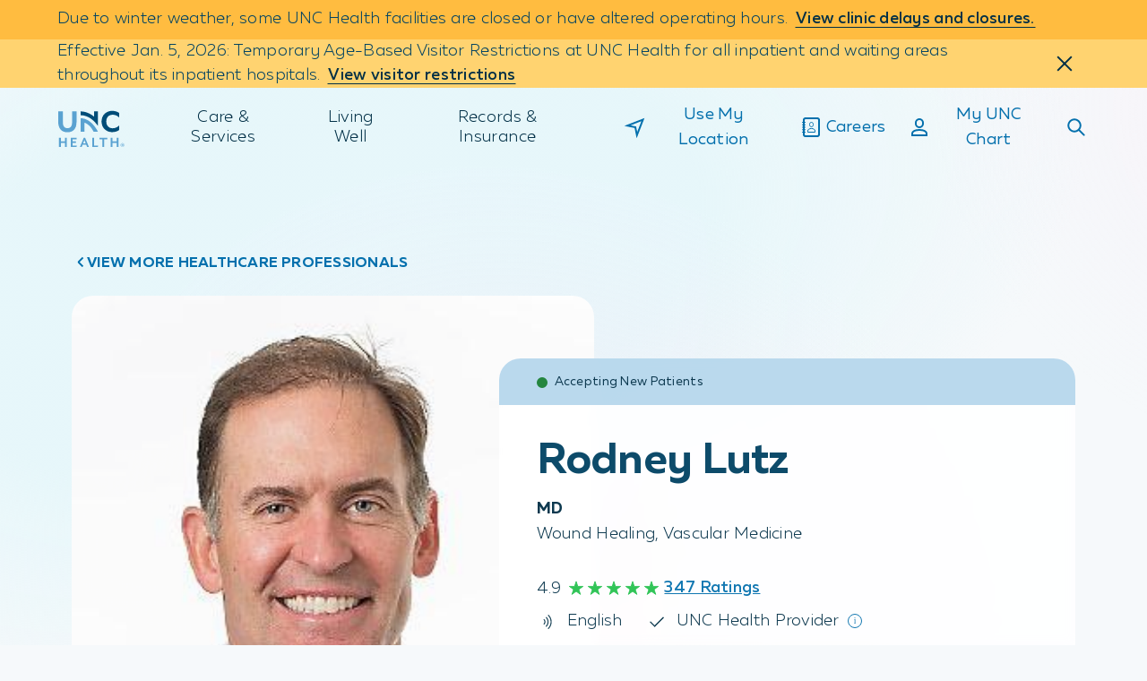

--- FILE ---
content_type: text/html;charset=utf-8
request_url: https://www.unchealth.org/care-services/doctors/l/rodney-lutz-md
body_size: 2312
content:
<!DOCTYPE html> <html lang="en"> <head> <meta charset="UTF-8"/> <title>Rodney Lutz | UNC Health</title> <meta name="description" content="Rodney Lutz, MD is affiliated with UNC Health and specializes in Wound Healing in Raleigh, NC; Clayton, NC; Smithfield, NC; Knightdale, NC."/> <meta name="image" content="https://www.unchealth.org/etc.clientlibs/unchealth/clientlibs/clientlib-react/resources/logo1200x630.png"/> <meta name="template" content="t11-provider-profile"/> <meta name="viewport" content="width=device-width, initial-scale=1"/> <meta name="contentType" content="provider"/> <script defer="defer" type="text/javascript" src="https://rum.hlx.page/.rum/@adobe/helix-rum-js@%5E2/dist/rum-standalone.js" data-routing="env=prod,tier=publish,ams=UNC Health Care System"></script>
<link rel="canonical" href="https://www.unchealth.org/care-services/doctors/l/rodney-lutz-md"/> <meta itemprop="description" content="Rodney Lutz, MD is affiliated with UNC Health and specializes in Wound Healing in Raleigh, NC; Clayton, NC; Smithfield, NC; Knightdale, NC."/> <meta itemprop="image" content="https://www.unchealth.org/etc.clientlibs/unchealth/clientlibs/clientlib-react/resources/logo1200x630.png"/> <meta name="twitter:card" content="summary"/> <meta name="twitter:site" content="@UNC_Health_Care"/> <meta name="twitter:creator" content="@UNC_Health_Care"/> <meta name="twitter:title" content="Rodney Lutz | UNC Health"/> <meta property="og:type" content="website"/> <meta property="og:url" content="https://www.unchealth.org/care-services/doctors/l/rodney-lutz-md"/> <meta property="og:site_name" content="UNC Health"/> <meta property="og:title" content="Rodney Lutz | UNC Health"/> <meta property="og:description" content="Rodney Lutz, MD is affiliated with UNC Health and specializes in Wound Healing in Raleigh, NC; Clayton, NC; Smithfield, NC; Knightdale, NC."/> <meta property="og:image" content="https://www.unchealth.org/etc.clientlibs/unchealth/clientlibs/clientlib-react/resources/logo1200x630.png"/> <script type="application/ld+json" id="mainSchema">{"@context":"https://schema.org/","@type":"Physician","name":"Rodney Lutz, MD","url":"https://www.unchealth.org/care-services/doctors/l/rodney-lutz-md","medicalSpecialty":[{"@type":"MedicalSpecialty","name":"Cardiovascular"}],"hasCredential":[{"@type":"EducationalOccupationalCredential","name":"MD"}],"workLocation":[{"@context":"https://schema.org/","@type":"MedicalClinic","name":"North Carolina Surgery at Clayton - Johnston Professional Plaza","url":"https://www.unchealth.org/care-services/locations/north-carolina-surgery-at-clayton-johnston-professional-plaza","address":{"@type":"PostalAddress","streetAddress":"2076 Veterans Parkway, Suite 210","addressLocality":"Clayton","addressRegion":"NC","postalCode":"27520","addressCountry":"US"},"telephone":"+19195502829","description":null,"medicalSpecialty":[{"@type":"MedicalSpecialty","name":"Surgical"}],"sameAs":[],"openingHours":["Mo 08:00-16:30","Tu 08:00-16:30","We 08:00-16:30","Th 08:00-16:30","Fr 08:00-16:30"],"image":"https://www.unchealth.org/content/dam/unchealth/images/locations/Johnston-Professional-Plaza-cc.jpg"},{"@context":"https://schema.org/","@type":"MedicalClinic","name":"Rex Wound Healing Center of Knightdale, A Department of Rex Hospital - UNC Health Rex at Knightdale","url":"https://www.unchealth.org/care-services/locations/rex-wound-healing-center-of-knightdale-a-department-of-rex-hospital-rex-healthcare-of-knightdale","address":{"@type":"PostalAddress","streetAddress":"6602 Knightdale Blvd., Suite 110","addressLocality":"Knightdale","addressRegion":"NC","postalCode":"27545","addressCountry":"US"},"telephone":"+19197475300","description":null,"medicalSpecialty":[],"sameAs":[],"geo":{"@type":"GeoCoordinates","latitude":"35.7956°","longitude":"-78.5076°"},"openingHours":["Mo 08:00-16:30","Tu 08:00-16:30","We 08:00-16:30","Th 08:00-16:30","Fr 08:00-16:30"],"image":"https://www.unchealth.org/content/dam/unchealth/images/locations/img-rex-locations-wound-healing-knightdale.jpg"},{"@context":"https://schema.org/","@type":"MedicalClinic","name":"Rex Wound Healing Center, A Department of Rex Hospital - Raleigh","url":"https://www.unchealth.org/care-services/locations/rex-wound-healing-center-a-department-of-rex-hospital-raleigh","address":{"@type":"PostalAddress","streetAddress":"2916 Blue Ridge Road","addressLocality":"Raleigh","addressRegion":"NC","postalCode":"27607","addressCountry":"US"},"telephone":"+19197842580","description":null,"medicalSpecialty":[],"sameAs":[],"geo":{"@type":"GeoCoordinates","latitude":"35.8204°","longitude":"-78.7044°"},"openingHours":["Mo 08:00-16:30","Tu 08:00-16:30","We 08:00-16:30","Th 08:00-16:30","Fr 08:00-16:30"],"image":"https://www.unchealth.org/content/dam/unchealth/images/locations/Rex-Wound-Healing-Center-Raleigh-cc.jpg"},{"@context":"https://schema.org/","@type":"MedicalClinic","name":"North Carolina Surgery at Raleigh - REX Medical Office Building","url":"https://www.unchealth.org/care-services/locations/north-carolina-surgery-at-raleigh-rex-medical-office-building","address":{"@type":"PostalAddress","streetAddress":"2800 Blue Ridge Road, Suite 300","addressLocality":"Raleigh","addressRegion":"NC","postalCode":"27607","addressCountry":"US"},"telephone":"+19197847874","description":null,"medicalSpecialty":[{"@type":"MedicalSpecialty","name":"Surgical"}],"sameAs":[],"geo":{"@type":"GeoCoordinates","latitude":"35.8184°","longitude":"-78.7032°"},"openingHours":["Mo 08:00-16:30","Tu 08:00-16:30","We 08:00-16:30","Th 08:00-16:30","Fr 08:00-16:30"],"image":"https://www.unchealth.org/content/dam/unchealth/images/locations/img-rex-locations-2800-blue-ridge-road-MOB.jpg"},{"@context":"https://schema.org/","@type":"MedicalClinic","name":"Johnston Health Therapeutic Wound Center, A Hospital Department of Johnston Health - Johnston Medical Mall","url":"https://www.unchealth.org/care-services/locations/johnston-health-therapeutic-wound-center-a-hospital-department-of-johnston-health-johnston-medical-mall","address":{"@type":"PostalAddress","streetAddress":"514 N. Brightleaf Blvd., Suite 1700","addressLocality":"Smithfield","addressRegion":"NC","postalCode":"27577","addressCountry":"US"},"telephone":"+19199387716","description":null,"medicalSpecialty":[],"sameAs":[],"geo":{"@type":"GeoCoordinates","latitude":"35.5124°","longitude":"-78.3321°"},"openingHours":["Mo 08:00-16:30","Tu 08:00-16:30","We 08:00-16:30","Th 08:00-16:30","Fr 08:00-16:30"],"image":""}],"affiliation":{"@type":"MedicalOrganization","name":"UNC Health","url":"https://www.unchealth.org"}}</script> <script type="application/ld+json" id="customSchema"></script> <link rel="preload" href="/etc.clientlibs/unchealth/clientlibs/clientlib-react/resources/static/media/muller_bold.7cd7de10ea6423922489.woff2" as="font" type="font/woff2" crossorigin/> <link rel="preload" href="/etc.clientlibs/unchealth/clientlibs/clientlib-react/resources/static/media/muller_light.6b21384f42bd85aba9a7.woff2" as="font" type="font/woff2" crossorigin/> <link rel="preload" href="/etc.clientlibs/unchealth/clientlibs/clientlib-react/resources/static/media/muller_medium.270450e7b17ad505a13e.woff2" as="font" type="font/woff2" crossorigin/> <link rel="preload" href="/etc.clientlibs/unchealth/clientlibs/clientlib-react/resources/static/media/muller_regular.b156c459df446d8b74ea.woff2" as="font" type="font/woff2" crossorigin/> <link rel="prefetch" href="/care-services/doctors/l/rodney-lutz-md.model.json" as="fetch"/> <link rel="stylesheet" href="/etc.clientlibs/unchealth/clientlibs/clientlib-base.min.70267407c54bfd3d524dbb8e5bf56862.css" type="text/css"> <meta name="viewport" content="width=device-width, initial-scale=1"/> <meta name="theme-color" content="#F6F9FB"/> <link rel="icon" type="image/png" href="/etc.clientlibs/unchealth/clientlibs/clientlib-react/resources/favicon.png"/> <link rel="apple-touch-icon" href="/etc.clientlibs/unchealth/clientlibs/clientlib-react/resources/logo192.png"/> <link rel="icon" type="image/png" sizes="32x32" href="/etc.clientlibs/unchealth/clientlibs/clientlib-react/resources/favicon-32x32.png?v=1"/> <link rel="icon" type="image/png" sizes="16x16" href="/etc.clientlibs/unchealth/clientlibs/clientlib-react/resources/favicon-16x16.png?v=1"/> <link rel="manifest" href="/etc.clientlibs/unchealth/clientlibs/clientlib-react/resources/manifest.json" crossorigin="use-credentials"/> <script src="//assets.adobedtm.com/077228115aca/8de3a00d9e9a/launch-9cd666a9a6da.min.js" async></script> <script src="/etc.clientlibs/unchealth/clientlibs/clientlib-react/resources/scripts/freshpaint.js" async></script> <script src="//499018.tctm.xyz/t.js" id="ctm" async></script> <meta property="cq:pagemodel_root_url" content="/content/unchealth/us/en.model.json"/> <meta property="cq:errorpages" content="/content/unchealth/us/en/errors"/> <link rel="stylesheet" href="/etc.clientlibs/unchealth/clientlibs/clientlib-react.min.104b89d3e5ecc58a9b0d7376b2855428.css" type="text/css"> <link rel="sitemap" type="application/xml" href="/sitemap.xml"/> </head> <body class="page basicpagefalse" data-template-name="t11-provider-profile" data-cmp-data-layer-enabled> <script>
        window.adobeDataLayer = window.adobeDataLayer || [];
        adobeDataLayer.push({
          page: JSON.parse("{\x22page\u002D6722b0d698\x22:{\x22@type\x22:\x22unchealth\/components\/core\/page\x22,\x22repo:modifyDate\x22:\x222026\u002D01\u002D24T01:30:27Z\x22}}"),
          event:'cmp:show',
          eventInfo: {
              path: 'page.page\u002D6722b0d698'
          }
        });
    </script> <noscript>You need to enable JavaScript to run this app.</noscript> <div id="spa-root"></div> <script src="/etc.clientlibs/unchealth/clientlibs/clientlib-react.min.1b2208ff00604cf85a5182cfd316c677.js"></script> <script src="/etc.clientlibs/core/wcm/components/commons/site/clientlibs/container.min.1197d358a0a463b3e0891f4ed50e4864.js"></script> <script src="/etc.clientlibs/unchealth/clientlibs/clientlib-base.min.ff927bffb7d7166a027268fc75ba59ab.js"></script> <div id="unc-modal-root"></div> </body> </html>

--- FILE ---
content_type: text/css
request_url: https://www.unchealth.org/etc.clientlibs/unchealth/clientlibs/clientlib-react/resources/static/css/3026.d7a7f044.chunk.css
body_size: 1923
content:
@keyframes _RdyJm{0.00%{animation-timing-function:cubic-bezier(.4,0,.31,1);opacity:0;transform:translateY(32px)}100.00%{opacity:1;transform:translateY(0)}}@keyframes XrUSir{0.00%{animation-timing-function:cubic-bezier(.25,0,1,1);height:0;width:0}40.00%{animation-timing-function:cubic-bezier(0,0,0,1);border-left-color:#0470ad;height:6px;width:0}100.00%{border-bottom-color:#0470ad;border-left-color:#0470ad;height:6px;width:12px}}.gsight2{height:100%;position:fixed;width:100%;z-index:10}.gsight2_inviteDialog{background:#f6f9fb;inset:0;padding-top:1.125rem;position:fixed;z-index:11}@media(min-width:992px){.gsight2_inviteDialog{padding-top:2.25rem}}.gsight2_inviteDialog_hidden{display:none}.gsight2_inviteDialog_inner{background:#fff;color:#004263;padding:2rem 1.5rem}@media(min-width:992px){.gsight2_inviteDialog_inner{padding:3rem 6.5rem}}.gsight2_inviteDialog_logo{align-items:center;display:flex;justify-content:center;padding-bottom:2rem}.gsight2_inviteDialog_logo img{max-width:4.625rem}.gsight2_inviteDialog_header h1{margin-bottom:1rem}@media(min-width:992px){.gsight2_inviteDialog_header h1{margin-bottom:1.25rem}}.gsight2_inviteDialog_headerCloseButton{font-feature-settings:"ss01" on;-webkit-font-smoothing:antialiased;align-items:center;background-color:transparent;border:0;border-radius:40px;border-radius:0;color:#0470ad;cursor:pointer;display:inline-flex;display:inline-block;display:flex;flex-direction:row;font-family:Muller,Trebuchet MS,Verdana,sans-serif;font-size:1.125rem;font-size:1rem;font-style:normal;font-weight:500;justify-content:center;letter-spacing:.03em;letter-spacing:.015em;line-height:1.5rem;margin:0 auto .9375rem;min-width:100%;min-width:0;padding:.1875rem;position:relative;text-align:center;text-decoration:none;vertical-align:middle;z-index:1}@media(min-width:500px){.gsight2_inviteDialog_headerCloseButton{min-width:20rem}}.gsight2_inviteDialog_headerCloseButton.lbr3wj:before,.gsight2_inviteDialog_headerCloseButton:focus-visible:before,.gsight2_inviteDialog_headerCloseButton:focus:before{border:1px solid #002f46;border-radius:2.5rem;box-shadow:0 0 0 4px #cff000;content:"";height:calc(100% + .5rem);left:-.25rem;position:absolute;top:-.25rem;width:calc(100% + 8px)}@media(min-width:992px){.gsight2_inviteDialog_headerCloseButton{font-feature-settings:"ss01" on;-webkit-font-smoothing:antialiased;font-family:Muller,Trebuchet MS,Verdana,sans-serif;font-size:1.125rem;font-style:normal;font-weight:400;line-height:1.75rem}}.gsight2_inviteDialog_headerCloseButton.ewpysN,.gsight2_inviteDialog_headerCloseButton:hover{color:#002f46}.gsight2_inviteDialog_headerCloseButton.lbr3wj,.gsight2_inviteDialog_headerCloseButton:focus,.gsight2_inviteDialog_headerCloseButton:focus-visible{outline:none}.gsight2_inviteDialog_headerCloseButton.lbr3wj:before,.gsight2_inviteDialog_headerCloseButton:focus-visible:before,.gsight2_inviteDialog_headerCloseButton:focus:before{border-radius:.75rem}.gsight2_inviteDialog_headerCloseButton.xPJ86s,.gsight2_inviteDialog_headerCloseButton:disabled{background-color:transparent!important;border:none!important}.gsight2_inviteDialog_headerCloseButton span{font-feature-settings:"ss01" on;-webkit-font-smoothing:antialiased;color:#0470ad;font-family:Muller,Trebuchet MS,Verdana,sans-serif;font-size:.875rem;font-style:normal;font-weight:700;letter-spacing:.05em;line-height:1.25rem;margin-right:.5625rem;text-transform:uppercase;transition:color .15s cubic-bezier(.5,0,.5,1),background-position .6s cubic-bezier(0,.25,.25,1)}@media(min-width:720px){.gsight2_inviteDialog_headerCloseButton span{font-size:1rem}}.gsight2_inviteDialog_headerCloseButton:hover span{color:#000}.gsight2_inviteDialog_headerCloseButton img{filter:invert(27%) sepia(59%) saturate(2084%) hue-rotate(178deg) brightness(99%) contrast(97%);height:.75rem;transition:filter .15s cubic-bezier(.5,0,.5,1);width:.75rem}@media(min-width:720px){.gsight2_inviteDialog_headerCloseButton img{height:1rem;width:1rem}}@media(min-width:500px){.gsight2_inviteDialog_headerCloseButton{min-width:0;min-width:auto}}@media(min-width:992px){.gsight2_inviteDialog_headerCloseButton{margin:0 auto 2.0625rem}}.gsight2_inviteDialog_headerCloseButton:hover img{filter:invert(0) sepia(98%) saturate(0) hue-rotate(28deg) brightness(98%) contrast(105%)}.gsight2_inviteDialog_body legend,.gsight2_inviteDialog_body p{color:#004263;font-size:1.25rem;letter-spacing:.015em;line-height:1.75rem;margin:0 0 1.5rem}@media(min-width:992px){.gsight2_inviteDialog_body legend,.gsight2_inviteDialog_body p{font-size:1.375rem;line-height:2rem;margin:0 0 2rem}}.gsight2_inviteDialog_laterFormContent p{margin:0 0 1rem}@media(min-width:992px){.gsight2_inviteDialog_laterFormContent p{margin:0 0 1.5rem}}.gsight2_inviteDialog_body .form__inputs div>label,.gsight2_inviteDialog_body legend{margin-bottom:1rem}.gsight2_inviteDialog_body .form__input-wrap{margin:.5rem 0 1.4375rem}@media(min-width:992px){.gsight2_inviteDialog_body .form__input-wrap{margin-bottom:2rem}}.gsight2_inviteDialog_button,.gsight2_inviteDialog_laterButton,.gsight2_inviteDialog_neverButton,.gsight2_inviteDialog_nowButton{font-feature-settings:"ss01" on;-webkit-font-smoothing:antialiased;align-items:center;border:none;border-radius:40px;cursor:pointer;display:inline-flex;flex-direction:row;font-family:Muller,Trebuchet MS,Verdana,sans-serif;font-size:1.125rem;font-style:normal;font-weight:500;justify-content:center;letter-spacing:.03em;line-height:1.5rem;margin-bottom:1rem;min-width:100%;min-width:15rem;min-width:7.8125rem!important;padding:.75rem 3rem;position:relative;text-decoration:none;z-index:1}@media(min-width:500px){.gsight2_inviteDialog_button,.gsight2_inviteDialog_laterButton,.gsight2_inviteDialog_neverButton,.gsight2_inviteDialog_nowButton{min-width:20rem}}.gsight2_inviteDialog_button.lbr3wj,.gsight2_inviteDialog_button:focus,.gsight2_inviteDialog_button:focus-visible,.gsight2_inviteDialog_laterButton.lbr3wj,.gsight2_inviteDialog_laterButton:focus,.gsight2_inviteDialog_laterButton:focus-visible,.gsight2_inviteDialog_neverButton.lbr3wj,.gsight2_inviteDialog_neverButton:focus,.gsight2_inviteDialog_neverButton:focus-visible,.gsight2_inviteDialog_nowButton.lbr3wj,.gsight2_inviteDialog_nowButton:focus,.gsight2_inviteDialog_nowButton:focus-visible{outline:none}.gsight2_inviteDialog_button.lbr3wj:before,.gsight2_inviteDialog_button:focus-visible:before,.gsight2_inviteDialog_button:focus:before,.gsight2_inviteDialog_laterButton.lbr3wj:before,.gsight2_inviteDialog_laterButton:focus-visible:before,.gsight2_inviteDialog_laterButton:focus:before,.gsight2_inviteDialog_neverButton.lbr3wj:before,.gsight2_inviteDialog_neverButton:focus-visible:before,.gsight2_inviteDialog_neverButton:focus:before,.gsight2_inviteDialog_nowButton.lbr3wj:before,.gsight2_inviteDialog_nowButton:focus-visible:before,.gsight2_inviteDialog_nowButton:focus:before{border:1px solid #002f46;border-radius:2.5rem;box-shadow:0 0 0 4px #cff000;content:"";height:calc(100% + .5rem);left:-.25rem;position:absolute;top:-.25rem;width:calc(100% + 8px)}@media(min-width:992px){.gsight2_inviteDialog_button,.gsight2_inviteDialog_laterButton,.gsight2_inviteDialog_neverButton,.gsight2_inviteDialog_nowButton{margin-bottom:0;margin-right:1.5rem}}#gsight2_laterDialog_send,#gsight2_laterDialog_thankYouDone,.gsight2_inviteDialog_nowButton{background:linear-gradient(135deg,#004263,#004263 40%,#a5f2ff 60%,#5fd7ed);background-position-x:100%;background-size:320% 100%;color:#002f46;transition:color .15s cubic-bezier(.5,0,.5,1),background-position .6s cubic-bezier(0,.25,.25,1)}#gsight2_laterDialog_send.ewpysN,#gsight2_laterDialog_send:hover,#gsight2_laterDialog_thankYouDone.ewpysN,#gsight2_laterDialog_thankYouDone:hover,.gsight2_inviteDialog_nowButton.ewpysN,.gsight2_inviteDialog_nowButton:hover{background-position-x:0;color:#fff}#gsight2_laterDialog_cancel,.gsight2_inviteDialog_laterButton,.gsight2_inviteDialog_neverButton{background:transparent;border:2px solid;color:#0470ad;outline-offset:-1px}#gsight2_laterDialog_cancel.lbr3wj:before,#gsight2_laterDialog_cancel:focus-visible:before,#gsight2_laterDialog_cancel:focus:before,.gsight2_inviteDialog_laterButton.lbr3wj:before,.gsight2_inviteDialog_laterButton:focus-visible:before,.gsight2_inviteDialog_laterButton:focus:before,.gsight2_inviteDialog_neverButton.lbr3wj:before,.gsight2_inviteDialog_neverButton:focus-visible:before,.gsight2_inviteDialog_neverButton:focus:before{height:calc(100% + 14px);left:-7px;top:-7px;width:calc(100% + 14px)}#gsight2_laterDialog_cancel.lbr3wj:after,#gsight2_laterDialog_cancel:focus-visible:after,#gsight2_laterDialog_cancel:focus:after,.gsight2_inviteDialog_laterButton.lbr3wj:after,.gsight2_inviteDialog_laterButton:focus-visible:after,.gsight2_inviteDialog_laterButton:focus:after,.gsight2_inviteDialog_neverButton.lbr3wj:after,.gsight2_inviteDialog_neverButton:focus-visible:after,.gsight2_inviteDialog_neverButton:focus:after{height:calc(100% + 12px);left:-6px;top:-6px;width:calc(100% + 12px)}#gsight2_laterDialog_cancel.ewpysN,#gsight2_laterDialog_cancel:hover,.gsight2_inviteDialog_laterButton.ewpysN,.gsight2_inviteDialog_laterButton:hover,.gsight2_inviteDialog_neverButton.ewpysN,.gsight2_inviteDialog_neverButton:hover{border-color:#004263;color:#004263}@media(min-width:992px){.gsight2_inviteDialog_neverButton{margin-right:0}}

--- FILE ---
content_type: image/svg+xml
request_url: https://www.unchealth.org/etc.clientlibs/unchealth/clientlibs/clientlib-react/resources/assets/icons-static/instagram.svg
body_size: 541
content:
<svg width="26px" height="26px" viewBox="0 0 26 26" fill="none" xmlns="http://www.w3.org/2000/svg">
<path fill-rule="evenodd" clip-rule="evenodd" d="M 7.158 -0.091 L 18.89 -0.091 C 22.874 -0.091 26.115 3.151 26.115 7.134 L 26.115 18.866 C 26.115 22.85 22.874 26.091 18.89 26.091 L 7.158 26.091 C 3.175 26.091 -0.067 22.85 -0.067 18.866 L -0.067 7.134 C -0.067 3.151 3.175 -0.091 7.158 -0.091 Z M 18.89 23.768 C 21.593 23.768 23.793 21.569 23.793 18.866 L 23.793 18.866 L 23.793 7.135 C 23.793 4.432 21.593 2.232 18.89 2.232 L 7.159 2.232 C 4.456 2.232 2.257 4.432 2.257 7.135 L 2.257 18.866 C 2.257 21.569 4.456 23.768 7.159 23.768 L 18.89 23.768 Z M 6.167 13 C 6.167 9.219 9.243 6.143 13.024 6.143 C 16.805 6.143 19.881 9.219 19.881 13 C 19.881 16.781 16.805 19.857 13.024 19.857 C 9.243 19.857 6.167 16.781 6.167 13 Z M 8.528 13 C 8.528 15.479 10.545 17.496 13.024 17.496 C 15.503 17.496 17.52 15.479 17.52 13 C 17.52 10.521 15.503 8.504 13.024 8.504 C 10.545 8.504 8.528 10.521 8.528 13 Z" fill="#000"></path>
</svg>


--- FILE ---
content_type: image/svg+xml
request_url: https://www.unchealth.org/etc.clientlibs/unchealth/clientlibs/clientlib-react/resources/assets/icons-static/close.svg
body_size: 469
content:
<svg width="18" height="18" viewBox="0 0 18 18" fill="none" xmlns="http://www.w3.org/2000/svg">
<path fill-rule="evenodd" clip-rule="evenodd" d="M1.20827 1.20867C0.817764 1.59921 0.816575 2.2336 1.20708 2.62414L7.58349 9.00124L1.20889 15.3765C0.818391 15.7671 0.81958 16.4015 1.21008 16.792C1.60059 17.1825 2.23491 17.1837 2.62541 16.7932L9.00001 10.4179L15.3746 16.7932C15.7651 17.1837 16.3994 17.1825 16.7899 16.792C17.1804 16.4015 17.1816 15.7671 16.7911 15.3765L10.4165 9.00124L16.7929 2.62414C17.1834 2.2336 17.1823 1.59921 16.7918 1.20867C16.4012 0.81812 15.7669 0.816931 15.3764 1.20748L9.00001 7.58457L2.62359 1.20748C2.23309 0.816931 1.59877 0.81812 1.20827 1.20867Z" fill="#000"/>
</svg>


--- FILE ---
content_type: application/javascript
request_url: https://www.unchealth.org/etc.clientlibs/unchealth/clientlibs/clientlib-react/resources/static/js/1892.112b5604.chunk.js
body_size: 18885
content:
"use strict";(self.webpackChunkunchealth=self.webpackChunkunchealth||[]).push([[1892,7519,6772,766,8802,7363],{68524:function(e,a,i){i(88391);a.Z=i.p+"static/media/default-provider-card.eedb14066ca67132ed08df33d13ed683.svg"},77519:function(e,a,i){i.r(a),i.d(a,{default:function(){return b}});var t=i(88391),s=i(80928),n=i.n(s),r=i(78282),l=i(46557),o=i(12685),d=i(13826),c=i(52881),u={headerContent:"LVVsoW",grid:"w5dEjM","grid--mobileColumnCount--c2":"bxFYr9","grid--mobileColumnCount--c3":"ApPQrX","grid--columnCount--c2":"tQQTi3","grid--columnCount--c3":"bDHEjq","grid--columnCount--c4":"fpiz2a","grid--gap--none":"bX4NNC",collapse:"ZvmSGI","grid--desktop-hide--c1":"H8lyna","collapse--show":"KOnDce","grid--desktop-hide--c2":"V_SX3m","grid--desktop-hide--c3":"ddfhVA","grid--desktop-hide--c4":"vePQB8","grid--desktop-hide--c5":"EUlMtm","grid--desktop-hide--c6":"hBX6PG","grid--desktop-hide--c7":"n8f8pH","grid--desktop-hide--c8":"owCBCI","grid--desktop-hide--c9":"u3sHox","grid--desktop-hide--c10":"vlbIzJ","grid--desktop-hide--c11":"ARbXlO","grid--desktop-hide--c12":"VpzMzU","grid--desktop-hide--c13":"fbw3UG","grid--desktop-hide--c14":"Qm412v","grid--desktop-hide--c15":"jzBZYX","grid--desktop-hide--c16":"JC8C7Z","grid--mobile-hide--c1":"Oo7NYk","grid--mobile-hide--c2":"cf5aLm","grid--mobile-hide--c3":"ccktur","grid--mobile-hide--c4":"ZEIJZd","grid--mobile-hide--c5":"aWWoiW","grid--mobile-hide--c6":"IJ2Boc","grid--mobile-hide--c7":"L5FaJU","grid--mobile-hide--c8":"ORIf1N","grid--mobile-hide--c9":"AvagCz","grid--mobile-hide--c10":"WNGeJ_","grid--mobile-hide--c11":"Ix9XuK","grid--mobile-hide--c12":"V6L2Ra","grid--mobile-hide--c13":"CnTryQ","grid--mobile-hide--c14":"HdsukA","grid--mobile-hide--c15":"fp_ocj","grid--mobile-hide--c16":"ZylTth","collapse--collapsing":"S39NoG",disclaimer:"ztv3RX",buttonWrap:"OJSeh8",buttonWrap__left:"cRSvxK","reveal-title-keyframes":"bnkHGX","checkmark-keyframes":"atQz6b"},p=i(97753),m=i(82443),h=i(48655),v=i(23712);const f={entering:u["collapse--collapsing"],entered:n()(u.collapse,u["collapse--show"]),exiting:u["collapse--collapsing"],exited:u.collapse},g=e=>f[e]||u.collapse,x=({isInEditor:e,componentProps:a,childComponents:i,placeholderComponent:s,...f})=>{const{columnCount:x=1,mobileColumnCount:b=1,gridGap:y="default",rowVisibilityRestriction:j,mobileRowVisibilityRestriction:C,visibilityCtaExpandLabel:N="Show More",visibilityCtaCollapseLabel:w="Show Less",visibilityCtaStyle:_="secondary",animationTimeout:S=1.5,headline:k,headingLevel:R,headingStyle:P,description:T,disclaimer:D,elementId:I,language:M}=a,L=(0,t.useMemo)((()=>({componentStack:["Content Grid"]})),[]),A="secondary"===_?N+" +":N,E="secondary"===_?w+" -":w,F=i.filter((e=>(0,h.o)(e.props))),z=(0,l.j4)(null===a||void 0===a?void 0:a.appliedCssClassNames,u,{topSpacing:"large",bottomSpacing:"large",sideMargins:"standard"}),B=(0,t.useRef)(),[U,W]=(0,t.useState)(!1),[O,H]=(0,t.useState)(!1),{breakpoint:$}=(0,m.i)(),V=(0,t.useCallback)(((e,a)=>{if(a)return e.scrollHeight;const{children:i}=e;let t=-1;return Array.from(i).filter((e=>{const a=e.offsetTop+e.offsetHeight;return t!==a&&(t=a,!0)})).map((e=>e.offsetTop+e.offsetHeight))[j-1]}),[j]),G=(0,t.useCallback)((()=>{W((e=>!e)),U||(0,d.LW)({...L,event:"click",text:A})}),[U,L,A]),q=(0,t.useCallback)((e=>{e.style.height=`${V(e,!0)}px`}),[V]),K=(0,t.useCallback)((e=>{e.style.height=`${V(e,!1)}px`}),[V]),X=(0,t.useCallback)((e=>{e.style.height=null}),[]);(0,t.useEffect)((()=>{const{current:a}=B;if(!e&&j&&a){const{children:e}=a;["large","xlarge"].includes($)?H(e.length>x*j):H(e.length>b*j)}}),[e,B,$,x,b,j]);const Z="tertiary"===_,Q=Z?p.rU:p.zx,J=Z?{arrowDirection:U?"up":"down"}:{},Y=(0,t.useRef)(),[ee,ae]=(0,t.useState)("");return(0,t.useEffect)((()=>{(0,o.mR)(Y).darkMode&&ae("dark-mode")}),[Y]),(0,v.jsxs)("section",{className:n()("cmp-content-grid","standard-container",z.classStr,"none"===z.classObj.sideMargins&&"no-side-margins"),id:I,ref:Y,lang:M,title:f.title,"data-component":"ContentGrid","data-source-file":"ContentGrid.js",children:[(k||T)&&(0,v.jsxs)("div",{className:n()(u.headerContent,ee),children:[k&&(0,o.a4)(k,R,P),T&&(0,v.jsx)(c.Z,{content:T,mainStyleClass:"body1-container"})]}),(0,v.jsx)(p.M2,{condition:!e&&!!j,wrapper:e=>(0,v.jsx)(r.Z,{in:U,timeout:1e3*S,classNames:{},onEnter:q,onEntering:q,onEntered:X,onExit:q,onExiting:K,onExited:X,children:a=>(0,v.jsx)("div",{ref:B,className:n()(u.grid,u[`grid--gap--${y}`],u[`grid--columnCount--c${x}`],u[`grid--mobileColumnCount--c${b}`],u["grid--desktop-hide--c"+x*j],u[`grid--mobile-hide--c${C||b*j}`],"component-container",g(a)),style:{"--animation-timeout":`${S}s`},children:e})}),notWrapper:e=>(0,v.jsx)("div",{className:n()(u.grid,u[`grid--gap--${y}`],u[`grid--columnCount--c${x}`],u[`grid--mobileColumnCount--c${b}`],"component-container"),children:e}),"data-element":"ConditionalWrapper","data-source-file":"ContentGrid.js",children:e?F:F.filter(o.Si)}),j&&O&&(0,v.jsx)("div",{className:n()(u.buttonWrap,ee,{[u.buttonWrap__left]:"tertiary"===_}),children:(0,v.jsx)(Q,{action:G,label:U?E:A,descriptiveText:U?"collapses above content section":"expands above content section",type:_,size:"tertiary"===_?"default":"small",...J})}),D&&(0,v.jsx)("div",{className:n()(u.disclaimer,ee),children:(0,v.jsx)("div",{className:"body1",children:D})}),s]})};x.defaultProps={};var b=x},58802:function(e,a,i){i.r(a),i.d(a,{default:function(){return u}});i(88391);var t=i(80928),s=i.n(t),n=i(46557),r=i(12685),l=i(97753),o={"topBorder--default":"W8guLQ",container:"gZzDtm",constrained:"ldTJgp",content:"xlSsLs",eyebrow:"oNuu4B",body:"iCsrbP","reveal-title-keyframes":"smPyBe","checkmark-keyframes":"U34k7M"},d=i(23712);const c=({attributes:e,addBreakTags:a,constrained:i,elementId:t,...c})=>{const u=a?e.map((e=>({...e,value:(0,r.hU)(e.value,!0)}))):e;const p=(0,n.j4)(null===c||void 0===c?void 0:c.appliedCssClassNames,o,{topSpacing:"large",bottomSpacing:"large",topBorder:"default"});return(0,d.jsx)("section",{className:s()("cmp-attribute-list","standard-container",p.classStr),id:t,title:c.title,"data-component":"AttributeList","data-source-file":"AttributeList.js",children:(0,d.jsx)("div",{className:s()(o.container,i&&o.constrained),children:u.map(((e,a)=>(0,d.jsxs)("div",{className:o.content,children:[(0,d.jsx)("div",{className:s()("eyebrow",o.eyebrow),children:e.label}),(0,d.jsx)("div",{className:s()("body1",o.body),children:(0,d.jsx)(l.xn,{content:e.value})})]},a)))})})};c.defaultProps={attributes:[]};var u=c},56772:function(e,a,i){i.r(a),i.d(a,{default:function(){return v}});var t=i(88391),s=i(80928),n=i.n(s),r=i(29157),l=i(46557),o=i(52881),d=i(82443),c=i(97753),u=i(13826),p={wrapper:"_Zdyiz",main:"M9XOpF","dark-mode":"vlQIQ1",bold:"uINZ2w",richText:"CI99Oy",dots:"vFs_vU",toggle:"l5ryOl",body:"lkLMPv",button:"JKLqKz","reveal-title-keyframes":"vvvSGc","checkmark-keyframes":"y5vlgC"},m=i(23712);const h=({contentTheme:e,mainText:a,bodyText:i,mode:s,yextContent:h,elementId:v,...f})=>{const g={componentStack:["Expandable Text"]},x=(0,l.j4)(null===f||void 0===f?void 0:f.appliedCssClassNames,p,{topSpacing:"large",bottomSpacing:"large"}),b=(0,t.useRef)(),{width:y,breakpoint:j}=(0,d.i)(),[C,N]=(0,t.useState)(!1),[w,_]=(0,t.useState)(),S=(0,t.useRef)(),k=(0,r.Z)(f.cqPath),R=(0,t.useRef)();R.current=!["large","xlarge"].includes(j);const{current:P}=R,T="Read More",{realMainText:D,realBodyText:I,totalYextLength:M,cutLength:L}=(0,t.useMemo)((()=>{let e=a,t=i,n=0,r=0;if("provider"===s&&h)if(n=h.length,r=P?125:150,n>r){const a=`<span class="${p.dots}"></span>`,i=h.substring(0,r),s=Math.min(i.length,i.lastIndexOf(" "));e=i.substring(0,s).replace(/\s+$/,"")+a,t=a+h.substring(s,n).replace(/^\s+/g,"")}else e=h;return{realMainText:e,realBodyText:t,totalYextLength:n,cutLength:r}}),[s,a,i,h,P]);return(0,t.useEffect)((()=>{const{current:e}=S;if(e&&("author"===s||"provider"===s&&M>L)){const a=e.clientHeight+72,i=(0,l.NE)(a);_(i.transition)}}),[s,w,M,L,y]),(0,m.jsx)("section",{className:n()("cmp-expandable-text","standard-container",x.classStr),ref:b,title:f.title,"data-component":"ExpandableText","data-source-file":"ExpandableText.js",children:(0,m.jsxs)("div",{className:p.wrapper,children:[(0,m.jsx)("div",{className:p.main,children:(0,m.jsx)(o.Z,{content:D,addClass:p.richText,"data-element":"RichTextDisplay","data-source-file":"ExpandableText.js"})}),I&&(0,m.jsxs)(m.Fragment,{children:[(0,m.jsx)(c.UO,{open:C,id:k,addClass:p.toggle,"aria-hidden":!C,style:{transition:`height ${w}`},overflow:!0,children:(0,m.jsx)("div",{ref:S,className:p.body,children:(0,m.jsx)(o.Z,{content:I,addClass:p.richText,analytics:g})})}),(0,m.jsx)(c.rU,{action:()=>{C||(0,u.LW)({...g,event:"expandTextClick",text:T,ref:b}),N((e=>!e))},label:C?"Read Less":T,descriptiveText:`about ${e} - ${C?"closes above":"opens above"}`,type:"tertiary",size:"default",arrowDirection:C?"up":"down",addClass:p.button})]})]})})};h.defaultProps={mode:"author"};var v=h},37363:function(e,a,i){i.r(a),i.d(a,{default:function(){return h}});var t=i(88391),s=i(80928),n=i.n(s),r=i(46557),l=i(5717),o=i(97753),d=i(12685),c=i(82443),u={container:"AoeU64",card:"ECLw0E","card--default":"Is0gls","card--locationSearch":"Vcyl5d","card--globalSearch":"IKhYfc","card--providerDetails":"hkjZMr",card__picture:"RUKXcP",card__image:"ZfXQuH",card__text:"LXqrVO",card__headline:"XBAvlU",card__subtitle:"zvoF2M",card__address:"tL352w",card__openTime:"MCPB78",card__links:"ly3Mp1",card__days:"iwHYug",card__directions:"QzWuwZ",card__phone:"jLpXJW",card__contentType:"b4n3Br",card__subRow:"or0IXo","card__subRow--hours":"Y1ynPy",card__hours:"TzcY83","card__hours--expanded":"xbrptf",card__fax:"kucYtM",card__fax__icon:"_Aw1IZ",card__fax__number:"j6dxGw","card--disabled":"y_mbex",card__location:"HihbR7",card__location__distance:"xm6Oqj",card__location__distance__icon:"_PTk0K",card__location__separator:"Cjw5dy",card__location__directions:"sl2IBk",card__location__phone:"l6DiZH","reveal-title-keyframes":"qM768J","checkmark-keyframes":"K10wwC"},p=i(23712);const m=({location:e={},searchWaitTime:a,waitTimeSource:i,hideWaitTime:s,contentType:m,id:h,detailPage:v,mode:f,type:g,showType:x,googleMapsDirectionLink:b,onOpenCloseExpand:y,index:j,disabled:C,distance:N,parent:w,clockwiseId:_,analytics:S,...k})=>{var R;const{address:P,departments:T,displayCoordinate:D={},entityId:I,faxNumber:M,hours:L={},image:A={},name:E,mainPhone:F,subtitle:z}=e,B=(0,r.j4)(null===k||void 0===k?void 0:k.appliedCssClassNames,u,{topSpacing:"large",bottomSpacing:"large"}),U={defaultImgSrc:null!==(R=null===A||void 0===A?void 0:A.defaultImgSrc)&&void 0!==R?R:l.Z},W=z||(null===T||void 0===T?void 0:T.join(", "))||"",{breakpoint:O}=(0,c.i)(),H=(0,t.useRef)();H.current=!["large","xlarge"].includes(O);const{current:$}=H,V=e=>{const a={};return(!e||"locationSearch"===f||"RelatedLocations"===w)&&(a.location={name:E,subtitle:z,type:g,address:P,mainPhone:F,faxNumber:M,yextEntityId:I||h}),{...a,...S,componentStack:[...S.componentStack||[],"Location Card"]}},G=(0,t.useMemo)((()=>s?null:"URGENT_CARE"===g||"Urgent Care"===g?(0,p.jsx)(o.EQ,{searchWaitTime:a,entityId:_,waitTimeSource:i}):null),[_,a,s,g,i]),q=(0,t.useCallback)((e=>{y&&y(e,j)}),[y,j]);return(0,t.useEffect)((()=>()=>{y&&y(!1,j)}),[y,j]),(0,d.Si)({props:{...k,location:e}})?(0,p.jsx)("section",{className:n()("cmp-location-card","standard-container",u.container,B.classStr),id:h,title:k.title,"data-component":"LocationCard","data-source-file":"LocationCard.js",children:(0,p.jsxs)("div",{className:n()("card",u.card,"providerDetails"===f&&u["card--providerDetails"],"locationSearch"===f&&u["card--locationSearch"],"globalSearch"===f&&u["card--globalSearch"],"default"===f&&u["card--default"],C&&u["card--disabled"]),children:[m&&x&&(0,p.jsx)("span",{className:n()("caption1",u.card__contentType),children:m}),(0,p.jsx)("div",{className:u.card__picture,children:(0,p.jsx)(o.XD,{addClass:u.card__image,decorative:!0,image:null!==A&&void 0!==A&&A.defaultImgSrc?{...A,defaultAspectRatio:"default"!==f?"1/1":"default",mobileAspectRatio:"globalSearch"===f?"1/1":"16/9"}:{...U,defaultAspectRatio:"default"!==f?"1/1":"default",mobileAspectRatio:"globalSearch"===f?"1/1":"16/9"},defaultSizes:{medium:"480px"},"data-element":"ImageDisplay","data-source-file":"LocationCard.js"})}),(0,p.jsxs)("div",{className:u.card__text,children:[(0,p.jsxs)("div",{children:[E&&(0,p.jsx)(o.rU,{addClass:u.card__headline,arrowSize:"locationSearch"===f?"medium":"large",size:"locationSearch"===f?"medium":"large",href:v,label:E,descriptiveText:W?`in ${W}`:"",type:"tertiary",analytics:V(!0)}),W&&(0,p.jsx)("p",{className:n()("h5",u.card__subtitle),children:W}),P&&(0,p.jsx)("p",{className:n()("locationSearch"!==f?"body1":"body4",u.card__address),children:(0,d.H)(P,"twoLines")}),"locationSearch"!==f&&D.latitude&&D.longitude&&(0,p.jsx)(o.rU,{addClass:u.card__directions,descriptiveText:`to ${E}.`,href:b||(0,d.As)(E,z,T,P),label:"Directions",rel:"noreferrer",target:"_blank",analytics:{...V(),event:"directionsClick"}}),"locationSearch"===f&&(0,p.jsxs)("div",{className:u.card__location,children:[!!N&&(0,p.jsxs)("div",{className:u.card__location__distance,children:[(0,p.jsx)(o.Eg,{addClass:u.card__location__distance__icon,name:"location",size:"small",color:"secondary-text"}),(0,p.jsxs)("span",{className:n()("body4",u.card__location__distance__text),children:[N.toFixed(1)," miles away"]})]}),D.latitude&&D.longitude&&(0,p.jsx)(o.rU,{addClass:u.card__location__directions,descriptiveText:`to ${E}.`,href:b||(0,d.As)(E,z,T,P),label:"Directions",rel:"noreferrer",target:"_blank",analytics:{...V(),event:"directionsClick"}}),D.latitude&&D.longitude&&F&&(0,p.jsx)("span",{className:u.card__location__separator}),F&&(0,p.jsx)(o.rU,{addClass:u.card__location__phone,descriptiveText:"click to call - action completed using device settings.",href:`tel:${F}`,label:(0,d.CN)(F),analytics:{...V(),event:"phoneClick"}})]}),"locationSearch"!==f&&G&&G,"providerDetails"===f&&$&&M&&(0,p.jsxs)("div",{className:u.card__fax,children:[(0,p.jsx)(o.Eg,{addClass:u.card__fax__icon,name:"fax",size:"medium",color:"secondary-text"}),(0,p.jsx)("span",{className:n()("body1",u.card__fax__number),children:(0,d.CN)(M)})]})]}),"providerDetails"!==f&&(0,p.jsxs)("div",{className:u.card__openTime,children:["globalSearch"!==f&&"locationSearch"!==f&&(D.latitude&&D.longitude||F)&&(0,p.jsx)("div",{className:u.card__links,children:F&&(0,p.jsx)(o.zx,{addClass:u.card__phone,descriptiveText:"click to call - action completed using device settings.",href:`tel:${F}`,label:(0,d.CN)(F),type:"secondary",size:"small",icon:"call",iconFirst:!0,analytics:{...V(),event:"phoneClick"}})}),("default"===f||"locationSearch"===f)&&L&&0!==Object.keys(L).length&&(0,p.jsx)(o.sh,{noDropdown:"locationSearch"===f,addClass:u.card__hours,withinCard:!0,hours:L,analytics:V(!0)}),"locationSearch"===f&&G&&G]})]}),"providerDetails"===f&&(0,p.jsxs)("div",{className:u.card__subRow,children:[(0,p.jsx)("div",{className:u["card__subRow--hours"],children:L&&0!==Object.keys(L).length&&(0,p.jsx)(o.sh,{addClass:u.card__hours,withinCard:!0,hours:L,onExpand:q,analytics:V(!0)})}),(0,p.jsx)("div",{className:u["card__subRow--phone"],children:F&&(0,p.jsx)("div",{className:u.card__links,children:F&&(0,p.jsx)(o.zx,{addClass:u.card__phone,descriptiveText:"click to call - action completed using device settings.",href:`tel:${F}`,label:(0,d.CN)(F),type:"secondary",size:"small",icon:"call",iconFirst:!0,analytics:{...V(),event:"phoneClick"}})})}),!$&&(0,p.jsx)("div",{className:u["card__subRow--fax"],children:M&&(0,p.jsxs)("div",{className:u.card__fax,children:[(0,p.jsx)(o.Eg,{addClass:u.card__fax__icon,name:"fax",size:"medium",color:"secondary-text"}),(0,p.jsx)("span",{className:n()("body1",u.card__fax__number),children:(0,d.CN)(M)})]})})]})]})}):null};m.defaultProps={location:{image:{},hours:{}},displayCoordinate:{},mode:"default",showType:!0,analytics:{}};var h=m},81892:function(e,a,i){i.r(a),i.d(a,{default:function(){return Ge}});var t=i(88391),s=i(80928),n=i.n(s),r=i(97753),l=i(38402),o=i(66406),d=i(82443),c="fD3JyG",u="YZeR0x",p="vHISXe",m="H5O8yj",h="PFgKAl",v="fySEMd",f="Bj1Yg0",g="JTwGSP",x="wq5K1I",b=i(74527),y=i.n(b),j=i(12685);var C=i(41556),N=i(23712);const w=({sections:e})=>{const[a,i]=(0,t.useState)(0),[s,b]=(0,t.useState)(!1),w=(0,t.useRef)([]),_=(0,t.useRef)(null),S=(0,t.useRef)(null),k=(0,t.useRef)(null),R=(0,t.useRef)(null),P=(0,t.useRef)(null),[{globalHeader:{fixed:T}}]=(0,t.useContext)(C.x),{breakpoint:D}=(0,d.i)(),I=(0,l.U)(),M=["large","xlarge"].includes(D)?"desktop":"mobile",L="mobile"===M?-230:-100,A=y()((e=>{const a=S.current;null===a||void 0===a||a.classList.add(m),"desktop"===M&&a&&(a.style.top=66*e+10+"px")}),100),E=(0,t.useCallback)((e=>{var a;((e,a)=>{if(!e)return;const i=e.offsetLeft+e.offsetWidth/2,t=e.parentNode,s=t.scrollLeft+t.offsetWidth/2;t.scrollTo({top:0,left:t.scrollLeft+i-s,behavior:a?"smooth":"auto"})})(null===w||void 0===w||null===(a=w.current[e])||void 0===a?void 0:a.parentNode,I)}),[I]),F=a=>{var i;const t=null===a||void 0===a?void 0:a.getBoundingClientRect(),s=null===(i=e.reviews)||void 0===i?void 0:i.ref.current.getBoundingClientRect();"desktop"===M&&t?t.top>s.top&&t.top<s.bottom?a.classList.add(h):a.classList.remove(h):null===a||void 0===a||a.classList.remove(h)};(0,o.R)((()=>{if((()=>{const e=S.current,a=document.querySelectorAll(`.${g}`);F(e),a.forEach((e=>{F(e)}))})(),!s){const a=(()=>{var a;const i=null===k||void 0===k||null===(a=k.current)||void 0===a?void 0:a.getBoundingClientRect();let t=0,s=-1;for(const[n,r]of Object.entries(e)){const e=r.ref.current.getBoundingClientRect();(null===e||void 0===e?void 0:e.top)+L<(null===i||void 0===i?void 0:i.top)&&(s++,t=n)}return A(s),t})();i(a)}}),0);const z=(a,t)=>{const s=e[a].ref.current;b(!0),i(a);let n=-90;if("desktop"===M){if(A(t),R.current){const e=-R.current.offsetHeight;s.offsetTop+e<window.scrollY&&(n+=e)}if(P.current){const e=-P.current.offsetHeight;s.offsetTop+e<window.scrollY&&(n+=e)}}var r,l,o;"desktop"!==M&&(n+=-_.current.offsetHeight),(r=s,l={top:n,behavior:I?"smooth":"auto"},new Promise((e=>{if(!(r instanceof Element))throw new TypeError("Argument 1 must be an Element");let a=0,i=null;if(o)r.scrollIntoView(l);else{const{offsetTop:e}=(0,j.Xf)(r);window.scrollTo({top:e+(null===l||void 0===l?void 0:l.top),left:null===l||void 0===l?void 0:l.left,behavior:null===l||void 0===l?void 0:l.behavior})}requestAnimationFrame((function t(){const s=r.getBoundingClientRect().top;if(s===i){if(a++>2)return e()}else a=0,i=s;requestAnimationFrame(t)}))}))).then((()=>{b(!1)})),"desktop"!==M&&E(a)};return(0,t.useEffect)((()=>{R.current=document.querySelector(".cmp-global-header"),P.current=document.querySelector(".provider-sticky-banner")}),[R,P]),(0,t.useEffect)((()=>{if(!s){const e=setTimeout((()=>{"desktop"!==M&&E(a)}),300);return()=>{clearTimeout(e)}}}),[a,s,D,e,E,M]),Object.keys(e).length?(0,N.jsx)("div",{className:n()(c,{[u]:"show"===T}),ref:_,"data-component":"Subnav","data-source-file":"Subnav.js",children:(0,N.jsxs)("nav",{ref:k,children:[(0,N.jsx)("div",{ref:S,className:p}),(0,N.jsx)("ul",{className:v,children:Object.entries(e).map((([e,i],t)=>(0,N.jsx)("li",{className:n()(f,a===e&&x),children:(0,N.jsx)(r.zx,{ref:a=>w.current[e]=a,type:"link",addClass:g,label:i.count?`${i.title} (${i.count})`:i.title,action:()=>z(e,t)})},e)))})]})}):null};w.defaultProps={sections:{}};var _=w,S="N9qmF9",k="HpAdXQ",R=i(70766),P=i(13826),T=i(68524),D={wrapper:"n6tSPV",card:"Q3Mxuy",dropdownMenu:"HKcqfh",image:"i91EYR",ratingDistnceWrapper:"zYXSKN",distance:"qSFpH1",distanceIcon:"_6rQ2VG",calendar:"n3UyJm",calendarIcon:"zPqnG7",calendarLabel:"xtgCBj","dark-mode":"yB5Lp0",second_block:"qMepOW",credsWrapper:"M0fgOS",credsSeparator:"kNYNR0",footer_block:"tTFVI0",dropdownMenuButton:"TjzVAw",dropdownMenuButtonIcon:"LQd74b",name:"Kps3iq",name__link:"lE_vsA",name__link__icon:"h4KqLJ",credentials:"aTnu7B","card--landscape":"qNrOla",ratings:"mM5udK",ratings__average:"YnGSip",ratings__stars:"DPzhTd",ratings__stars__icon:"Jn9rs1",ratings__link:"FCA1nF",new_patients:"oezlIa","new_patients--accepting":"iLyBjb",schedule_button:"oSlLic","reveal-title-keyframes":"pvd3iN","checkmark-keyframes":"TVEZij"};const I=(0,t.forwardRef)((({cardIndex:e,eswErrorHeadline:a,eswErrorDescription:i,asSoonAsDate:s,pageSourceUrl:l,profileImage:o,firstName:d,preferredName:c,middleName:u,lastName:p,suffix:m,distance:h,mainPhone:v,credentials:f,gender:g,type:x,specialties:b,subSpecialty:y,affiliation:C,status:w,languages:_,averageRating:S,ratingCount:k,commentCount:R,acceptingNewPatients:I,onlineScheduling:M,epicWidgetScriptSrc:L,epicApiKey:A,providerId:E,visitType:F,departmentId:z,myChartUrl:B,relatedLocationsCount:U,appointments:W,mainLocation:O,i18n:H},$)=>{const V=(0,j.zJ)({first:d,preferred:c,middle:u,last:p,suffix:m}),G=(0,t.useMemo)((()=>({componentStack:["Available Provider Card"],provider:{name:V,credentials:f,gender:g,type:x,specialties:b,subSpecialty:y,affiliation:C,status:w,languages:_,averageRating:S,commentCount:R,ratingCount:k,acceptingNewPatients:I,onlineScheduling:M,id:E}})),[V,f,g,x,b,y,C,w,_,k,S,R,I,M,E]),q=(null===H||void 0===H?void 0:H.providerDetailsViewOnlineScheduleLabel)||"View Online Schedule",[K,X]=(0,t.useState)(!1),Z=k>=30,Q=(0,j.oF)(s);return(0,N.jsx)("div",{className:n()(D.wrapper),children:(0,N.jsxs)("div",{className:n()("card",D.card),children:[(0,N.jsx)("div",{className:D.first_block,children:(0,N.jsx)(r.XD,{addClass:D.image,image:null!==o&&void 0!==o&&o.defaultImgSrc?{...o,defaultAspectRatio:"1/1"}:{defaultImgSrc:T.Z,defaultAspectRatio:"1/1"},defaultSizes:{medium:"480px"}})}),(0,N.jsxs)("div",{className:D.second_block,children:[(0,N.jsx)("div",{className:D.name,children:(0,N.jsx)(r.rU,{ref:$,href:l,type:"tertiary",size:"large",addClass:D.name__link,iconClass:D.name__link__icon,label:V,analytics:G})}),(0,N.jsxs)("div",{className:n()(D.wrapper_block),children:[(0,N.jsxs)("div",{children:[(0,N.jsx)("div",{className:n()("eyebrow",D.credentials),children:f&&f.join(", ")}),(0,N.jsx)("div",{className:D.specializations,children:null===b||void 0===b?void 0:b.map((e=>e.name)).join(", ")})]}),(0,N.jsxs)("div",{className:D.ratingDistnceWrapper,children:[Z?(0,N.jsxs)("div",{className:D.ratings,children:[(0,N.jsx)("span",{className:D.ratings__average,children:S.toFixed(1)}),(0,N.jsx)(r.iG,{value:S,size:"small",addClass:D.ratings__stars,iconClass:D.ratings__stars__icon}),(0,N.jsx)("span",{children:`${k} Ratings`})]}):(0,N.jsxs)("div",{className:D.ratings,children:[(0,N.jsx)(r.iG,{value:0,size:"small",addClass:D.ratings__stars,iconClass:D.ratings__stars__icon,minDisplay:5}),(0,N.jsx)("span",{children:"Ratings Unavailable"})]}),h&&(0,N.jsxs)("div",{className:D.distance,children:[(0,N.jsx)(r.Eg,{addClass:D.distanceIcon,alt:"Location",name:"location"}),(0,N.jsx)("div",{className:D.distanceLabel,children:`${h.toFixed(1)} miles away`})]})]})]}),(0,N.jsxs)("div",{className:D.footer_block,children:[(0,N.jsx)("div",{children:Q&&(0,N.jsxs)("div",{className:D.calendar,children:[(0,N.jsx)(r.Eg,{alt:"Calendar",name:"calendar",addClass:D.calendarIcon,color:"secondary-text"}),(0,N.jsx)("div",{className:D.calendarLabel,children:Q})]})}),M&&(0,N.jsx)(r.zx,{addClass:D.dropdownMenuButton,iconClass:D.dropdownMenuButtonIcon,iconSize:"small",size:"small",icon:K?"chevronUp":"chevronDown",type:"link",label:q,onClick:()=>{X(!K),K||(0,P.LW)({...G,event:"click",text:q})}}),!M&&1===U&&(0,N.jsx)(r.zx,{addClass:D.dropdownMenuButton,iconSize:"small",size:"small",type:"link",href:`tel:${v}`,label:`Call ${(0,j.CN)(v)}`,analytics:{...G,event:"phoneClick",location:O}}),!M&&U>=2&&(0,N.jsx)(r.zx,{addClass:D.dropdownMenuButton,iconSize:"small",size:"small",icon:"chevronRight",type:"link",href:`${l}#locations`,label:"Schedule by Phone",analytics:G})]}),M&&(0,N.jsx)(r.UO,{open:K,children:(0,N.jsx)("div",{className:D.dropdownMenu,children:(0,N.jsx)(r.Il,{index:e,epicWidgetScriptSrc:L,epicApiKey:A,myChartUrl:B,providerId:E,appointments:W,eswErrorHeadline:a,eswErrorDescription:i,analytics:{componentStack:["Provider Details"]}})})})]})]})})}));I.defaultProps={relatedLocationsCount:0};var M=I,L=i(2326),A=i(11616),E=i(12234);const F=[{acceptingNewPatients:{$eq:!0}},{c_providerStatus:{$eq:"UNC Health Provider"}}],z=["Primary Care","Family Medicine","General Pediatrics and Adolescent Medicine","Geriatric Medicine","Internal Medicine"];var B=({endpoint:e,asSoonAsDate:a,entityId:i,specialties:s})=>{const n=(0,t.useRef)(!1),r=(0,L.TH)(),[{matchedProviders:{results:l,dropdownOpen:o}},d]=(0,t.useContext)(C.x),c=(0,t.useMemo)((()=>{var e;const a=null===r||void 0===r||null===(e=r.state)||void 0===e?void 0:e.prevPath;if(!a)return;const i=new URL(a,window.location.origin).searchParams.get("facetFilters");if(i){const e=JSON.parse(i);if(null!==e&&void 0!==e&&e.insurance)return e.insurance}}),[r]),u=(0,t.useCallback)((async()=>{d((0,E.Er)());const t={filters:{$and:[...F,...s.filter((e=>z.includes(e))).map((e=>({"c_answersSpecialty.name":{$eq:e}}))),...i.map((e=>({$not:{entityId:{$eq:e}}}))),...a?[{nextAvailableAppt:{$lt:a}}]:[{c_hasNextAvailableAppt:{$eq:!0}}],{nextAvailableAppt:{$gt:(new Date).toISOString().split("T")[0]}}]},facetFilters:c?{insurance:c}:void 0};try{const{results:a,resultsCount:i}=await(0,A.eG)(e,t);if(!n.current)return;d((0,E.x1)(a,i)),d((0,E.pC)())}catch(r){d((0,E.td)()),d((0,E.tU)(r))}}),[d,e,a,c,i,s]);return(0,t.useEffect)((()=>(n.current=!0,()=>{d((0,E.VI)()),n.current=!1})),[d]),(0,t.useEffect)((()=>{n.current&&u()}),[u,n]),{matchedProviders:l,dropdownOpen:o,dispatch:d}},U="J4Ndjc",W="rTUoqU",O="zBFIiL",H="xDN0Hd",$="GFi_m7",V="EvOqFe";var G=({epicWidgetScriptSrc:e,epicApiKey:a,entityId:i=[],eswErrorHeadline:s,eswErrorDescription:l,firstName:o,preferredName:d,middleName:c,lastName:u,suffix:p,status:m,mainPhone:h,onlineScheduling:v,acceptingNewPatients:f,specialties:g=[],myChartUrl:x,panQuery:b,zipCode:y,relatedLocationsCount:C,asSoonAsDate:w,parsedAsSoonAs:_,i18n:S})=>{const k=(0,t.useMemo)((()=>({componentStack:["Provider Details","Provider Availability Network"]})),[]),T=g.filter((e=>"primary care"===e.toLowerCase()))[0],D=w?"View Providers Available Sooner":"View Similar Providers",{matchedProviders:I,dropdownOpen:L,dispatch:A}=B({endpoint:b,entityId:i,specialties:g,asSoonAsDate:w}),F=(0,j.zJ)({first:o,preferred:d,middle:c,last:u,suffix:p}),z="UNC Health Provider"===m,G=(0,N.jsx)(r.rU,{href:`tel:${h}`,label:(0,j.CN)(h),analytics:{...k,event:"phoneClick"}}),q=(0,N.jsx)(r.rU,{href:x,label:(null===S||void 0===S?void 0:S.providerDetailsMyUncChartLabel)||"My UNC Chart",type:"external",analytics:{...k,event:"scheduleAppointmentClick"},inline:!0}),K=(0,N.jsx)(r.rU,{href:"#locations",label:"practice locations",analytics:{...k,event:"click"}});return(0,t.useEffect)((()=>{null!==I&&void 0!==I&&I.length&&(0,P.LW)({...k,event:"componentLoad"})}),[k,I]),T?(0,N.jsxs)("div",{id:"pan","data-component":"ProviderAvailabilityNetwork","data-source-file":"ProviderAvailabilityNetwork.js",children:[!v&&_&&f&&1===C&&!!I.length&&(0,N.jsxs)("div",{className:U,children:[(0,N.jsxs)("h3",{className:"h4",children:["This provider is available as soon as ",_,"."]}),(0,N.jsxs)("div",{className:V,children:["Please call ",G," to schedule or confirm availability. If you have visited with this provider in the past 3 years, sign into ",q," to schedule an appointment."]})]}),!v&&_&&f&&1===C&&!I.length&&(0,N.jsxs)("div",{className:U,children:[(0,N.jsxs)("h3",{className:"h4",children:["This provider is available as soon as ",_,"."]}),(0,N.jsxs)("div",{className:V,children:["For more information, please call their office at ",G," or visit ",q," if you have seen"," ",F," in the past 3 years."]})]}),!f&&1===C&&z&&(0,N.jsxs)("div",{className:U,children:[(0,N.jsx)("h3",{className:"h4",children:"This provider is not currently accepting new patients."}),(0,N.jsxs)("div",{className:V,children:["For more information, please call this provider's office at ",G,". If you have visited with this provider in the past 3 years, sign into ",q," to schedule an appointment."]})]}),!f&&C>1&&z&&(0,N.jsxs)("div",{className:U,children:[(0,N.jsx)("h3",{className:"h4",children:"This provider is not currently accepting new patients."}),(0,N.jsxs)("div",{className:V,children:["For more information, please call one of their ",K,". If you have visited with this provider in the past 3 years, sign into ",q," to schedule an appointment."]})]}),!v&&_&&f&&C>1&&(0,N.jsxs)("div",{className:U,children:[(0,N.jsxs)("h3",{className:"h4",children:["This provider is available as soon as ",_,"."]}),(0,N.jsxs)("div",{className:V,children:["To schedule or confirm availability, please call one of their ",K,". If you have visited with this provider in the past 3 years, sign into ",q," to schedule an appointment."]})]}),(!_&&!z&&1===C||!_&&z&&!v&&f&&1===C)&&(0,N.jsx)(N.Fragment,{children:(0,N.jsxs)("div",{className:U,children:[(0,N.jsx)("h3",{className:"h4",children:"Scheduling with this Provider"}),(0,N.jsxs)("div",{className:V,children:["For availability and scheduling, please call their office at ",G,"."]})]})}),(!_&&!z&&C>1||!_&&z&&!v&&f&&C>1)&&(0,N.jsx)(N.Fragment,{children:(0,N.jsxs)("div",{className:U,children:[(0,N.jsx)("h3",{className:"h4",children:"Scheduling with this Provider"}),(0,N.jsxs)("div",{className:V,children:["To schedule or confirm availability, please call one of their ",K,"."]})]})}),!(null===I||void 0===I||!I.length)&&!_&&(0,N.jsxs)("div",{className:U,children:[(0,N.jsxs)("h3",{className:"h4",children:["Schedule with a similar provider near ",y,"."]}),(0,N.jsx)("div",{className:V,children:"Providers with similar expertise are available for appointment scheduling. Please call or view their online schedules to confirm availability."})]}),!(null===I||void 0===I||!I.length)&&_&&(0,N.jsxs)("div",{className:W,children:[(0,N.jsxs)("h3",{className:"h4",children:["Want to see someone sooner near ",y,"?"]}),(0,N.jsx)("p",{children:"Providers with similar expertise may be able to see you sooner. Please call or view their online schedules to confirm availability."})]}),!(null===I||void 0===I||!I.length)&&(0,N.jsxs)(N.Fragment,{children:[(0,N.jsx)(r.zx,{addClass:H,iconClass:$,iconSize:"small",size:"small",icon:L?"chevronUp":"chevronDown",type:"link",label:D,onClick:()=>(A((0,E.vh)(!L)),void(L||(0,P.LW)({...k,event:"click",text:D})))}),(0,N.jsx)(r.UO,{open:L,children:(0,N.jsx)("div",{className:n()(O),children:I.map(((i,t)=>{var n;const r=null===i||void 0===i?void 0:i.data;if(!r)return null;const o=parseFloat(r.c_aemPressGaneyRating),d=parseFloat(r.c_aemPressGaneyRatingCount),c=(0,j.a$)((null===i||void 0===i?void 0:i.distance)||0);return(0,N.jsx)(M,{epicWidgetScriptSrc:e,epicApiKey:a,appointments:r.appointments,asSoonAsDate:r.nextAvailableAppt,firstName:r.firstName,preferredName:r.c_preferredName,middleName:r.middleName,lastName:r.lastName,suffix:r.c_suffix,profileImage:r.c_aemAsset,pageSourceUrl:r.c_aemPage,credentials:r.c_credentials,specialties:r.c_answersSpecialty,subspecializations:r.c_answersSubspecialties,acceptingNewPatients:r.acceptingNewPatients,averageRating:isNaN(o)?0:o,ratingCount:isNaN(d)?0:d,onlineScheduling:r.c_onlineScheduling,distance:c,searchResult:r.searchResult,mainPhone:r.mainPhone,myChartUrl:x,providerId:r.c_epicID,departmentId:r.c_aemEpicDepartmentId,visitType:r.c_aemEpicVisitTypeId,relatedLocationsCount:null===(n=r.c_aemProviderRelatedLocations)||void 0===n?void 0:n.length,transparencyEnrolled:r.c_transparencyEnrolled,mainLocation:r.mainLocation,affiliation:r.c_affiliation,languages:r.languages,gender:r.gender,type:r.c_providerType,eswErrorHeadline:s,eswErrorDescription:l,cardIndex:t+1,i18n:S},t)}))})})]}),!(null!==I&&void 0!==I&&I.length)&&!_&&(0,N.jsxs)(N.Fragment,{children:[(0,N.jsxs)("div",{className:W,children:[(0,N.jsx)("h3",{className:"h4",children:"Connect with a provider using virtual care."}),(0,N.jsx)("p",{children:"Talk to a provider using video virtual care to get help with your issue or condition from the comfort of your own home."})]}),(0,N.jsx)(R.default,{illustration:{name:"virtualCare",title:"Virtual Care Doctor"},headingLevel:"h3",headline:"Schedule a Video Visit",description:"Using a camera-enabled device, you can talk to a provider and get a treatment plan.",cta:{label:"Get Started",descriptiveText:"Go to MyUNC Chart",href:x,target:"_blank"},addClass:"left-align",analytics:{...k}})]}),_&&!(null!==I&&void 0!==I&&I.length)&&(0,N.jsxs)(N.Fragment,{children:[(0,N.jsxs)("div",{className:W,children:[(0,N.jsx)("h3",{className:"h4",children:"Want to see someone sooner?"}),(0,N.jsx)("p",{children:"Our virtual care services may have additional availability to help you with your issue or condition. For same-day or next-day care, please visit one of our urgent care clinics."})]}),(0,N.jsx)(R.default,{illustration:{name:"virtualCare",title:"Virtual Care Doctor"},headingLevel:"h3",headline:"Virtual Care",description:"Sign into or create a My UNC Chart account to get in line for a video visit.",cta:{label:"Get Started",descriptiveText:"Go to MyUNC Chart",href:x,target:"_blank"},addClass:"left-align",analytics:{...k}})]})]}):null};const q=(0,t.forwardRef)((({firstName:e,preferredName:a,middleName:i,lastName:t,suffix:s,headline:l,asadSource:o,disablePAN:d,panQuery:c,onlineScheduling:u,acceptingNewPatients:p,nextAvailableAppt:m,epicWidgetScriptSrc:h,epicApiKey:v,myChartUrl:f,providerId:g,entityId:x,specialties:b,relatedLocationsCount:y,mainPhone:C,zipCode:w,status:_,eswErrorHeadline:R,eswErrorDescription:P,appointments:T,customMyChartUrl:D,i18n:I},M)=>{const L=(0,j.oF)(m);return(0,N.jsxs)("section",{id:"availability",className:S,ref:M,children:[(0,N.jsx)("h2",{className:n()("h3","underheading",k),children:l}),u&&(0,N.jsx)(r.Il,{epicWidgetScriptSrc:h,epicApiKey:v,myChartUrl:f,providerId:g,appointments:T,eswErrorHeadline:R,eswErrorDescription:P,analytics:{componentStack:["Provider Details"]},customMyChartUrl:D,i18n:I}),!d&&"yext"===o&&(0,N.jsx)(G,{acceptingNewPatients:p,appointments:T,asSoonAsDate:m,entityId:x,epicWidgetScriptSrc:h,epicApiKey:v,eswErrorHeadline:R,eswErrorDescription:P,firstName:e,lastName:t,mainPhone:C,middleName:i,myChartUrl:f,onlineScheduling:u,panQuery:c,parsedAsSoonAs:L,preferredName:a,relatedLocationsCount:y,specialties:b,status:_,suffix:s,zipCode:w,i18n:I})]})}));q.defaultProps={asadSource:"widget"};var K=q,X=i(58802),Z="Xow85U";const Q=(0,t.forwardRef)((({headline:e,subspecialties:a,proceduresResearch:i,specialInterests:t,i18n:s},r)=>{const l=[];return i.length&&l.push({label:(null===s||void 0===s?void 0:s.providerDetailsProceduresAndResearchLabel)||"Procedures and Research",value:i.join("\n")}),t.length&&l.push({label:(null===s||void 0===s?void 0:s.providerDetailsSpecialInterestsLabel)||"Special Interests",value:t.join("\n")}),(0,N.jsxs)("section",{id:"expertise",className:Z,ref:r,children:[(0,N.jsx)("h2",{className:n()("h3","underheading"),children:e}),a.length>0&&(0,N.jsx)("p",{className:"body1",children:(0,j.pc)(a,!0)}),l.length>0&&(0,N.jsx)(X.default,{attributes:l,addBreakTags:!0,constrained:!0,appliedCssClassNames:"topBorder--none"})]})}));Q.defaultProps={subspecialties:[],proceduresResearch:[],specialInterests:[]};var J=Q,Y=i(37363),ee="g7Xeg7",ae="oePno2",ie="DckyzR",te="zHtDWh";const se=(0,t.forwardRef)((({headline:e,locationCards:a,...i},s)=>{const{breakpoint:l}=(0,d.i)(),o=(0,t.useRef)();o.current=!["large","xlarge"].includes(l);const{current:c}=o,[u,p]=(0,t.useState)(-1),m=(0,t.useCallback)(((e,a)=>{o.current||p(e?a:-1)}),[o]),h=(0,t.useMemo)((()=>a.map(((e,a)=>(0,N.jsx)(Y.default,{index:a,mode:"providerDetails",onOpenCloseExpand:m,disabled:!c&&u>=0&&a>u,analytics:{componentStack:["Provider Details"]},location:{address:null===e||void 0===e?void 0:e.address,departments:null===e||void 0===e?void 0:e.departments,displayCoordinate:null===e||void 0===e?void 0:e.displayCoordinate,entityId:null===e||void 0===e?void 0:e.entityId,faxNumber:null===e||void 0===e?void 0:e.faxNumber,hours:null===e||void 0===e?void 0:e.hours,image:null===e||void 0===e?void 0:e.image,name:null===e||void 0===e?void 0:e.name,mainPhone:null===e||void 0===e?void 0:e.mainPhone,subtitle:null===e||void 0===e?void 0:e.subtitle},...e},a)))),[a,u,c,m]);return h.length<1?null:(0,N.jsxs)("section",{id:"locations",className:ee,ref:s,children:[(0,N.jsx)("h2",{className:n()("h3","underheading",ae),children:e}),h&&(c?(0,N.jsx)(r.ek,{childComponents:h,addClass:ie,analytics:{componentStack:["Provider Details"]}}):(0,N.jsx)("div",{className:te,children:h.map(((e,a)=>(0,N.jsx)("div",{className:"full-height component-container",children:e},a)))}))]})}));se.defaultProps={locationCards:[]};var ne=se,re="wKY79j";const le=(0,t.forwardRef)((({headline:e,attributes:a},i)=>{const t=(0,j.SD)(((e,a)=>{let i=[...e];return[...a.flatMap((a=>{const t=e.filter((e=>e.label.toLowerCase()===a.toLowerCase()));return t.length>0?(i=i.filter((e=>e.label!==t[0].label)),t):[]})),...i]})(a,["Medical School","Dental School","Internship","Internship and Residency","Residency","Chief Residency","Residency and Chief Residency","Residency and Fellowship","Fellowship","Chief Fellowship","Fellowship and Chief Fellowship","Fellowship and Advanced Fellowship","Doctor of Philosophy","Additional Education","Advanced Fellowship","Applied Baccalaureate","Assistant Chief Residency","Assistant Residency","Associate Chief Residency","Associate Degree","Bachelor of Arts","Bachelor of Business Administration","Bachelor of Fine Arts","Bachelor of Health Science","Bachelor of Medical Science","Bachelor of Music","Bachelor of Pharmacy","Bachelor of Physiotherapy","Bachelor of Science","Bachelor of Social Work","Certification","Diploma","Doctorate","Doctor of Medical Science","Externship","Juris Doctor","Master in Medical Education","Master of Advanced Study","Master of Arts","Master of Business Administration","Mater of Business Operational Excellence","Master of Clinical Science","Master of Education","Master of Engineering","Master of Health Administration","Master of Health Science","Master of Health Services Administration","Master of International Business","Master of Management","Master of Medical Science","Master of Nursing","Master of Occupational Therapy","Master of Philosophy","Master of Physical Therapy","Master of Public Administration","Master of Public Health","Master of Public Policy","Master of Regional Planning","Master of Science","Master of Social Work","Master of Speech Pathology","Master of Surgery","Pathologists\u2019 Assistant","Physician Assistant","Postbaccalaureate","Postdoctoral","Postdoctoral Fellowship","Postdoctoral Research Associateship","Postdoctoral Research Fellowship","Postgraduate","Research Associateship","Research Fellowship","Rotating Internship","Veterinary School","Certifications"]));return(0,N.jsxs)("section",{id:"education",className:re,ref:i,children:[(0,N.jsx)("h2",{className:n()("h3","underheading"),children:e}),(0,N.jsx)(X.default,{attributes:t,addBreakTags:!0,constrained:!0,appliedCssClassNames:"topBorder--none"})]})}));le.defaultProps={attributes:[]};var oe=le,de=i(77519),ce=i(56772),ue="cDfXld",pe="vWbIsm",me="YasoG4";const he=(0,t.forwardRef)((({headline:e,videos:a,description:i,attributes:s,i18n:l},o)=>{const[d,c]=(0,t.useState)(new Array(a.length).fill(!1)),u=e=>{const a=[...d];a[e]=!d[e],c(a)},p=["gender","unc health affiliation","provider type"].map((e=>s.find((a=>a.label.toLowerCase()===e))||"")),m=(0,j.SD)(p);return(0,N.jsxs)("section",{id:"about",className:ue,ref:o,children:[(0,N.jsx)("h2",{className:n()("h3","underheading"),children:e}),a.length>0&&(0,N.jsx)("div",{className:pe,children:(0,N.jsx)(de.default,{componentProps:{columnCount:3,rowVisibilityRestriction:1,mobileRowVisibilityRestriction:1,visibilityCtaExpandLabel:(null===l||void 0===l?void 0:l.providerDetailsShowAllVideosLabel)||"Show All Videos",visibilityCtaCollapseLabel:(null===l||void 0===l?void 0:l.providerDetailsShowLessVideosLabel)||"Show Less Videos",visibilityCtaStyle:"tertiary",animationTimeout:.3,appliedCssClassNames:"topSpacing--none bottomSpacing--none"},childComponents:a.map(((e,a)=>(0,N.jsx)(r.d1,{caption:(0,N.jsx)("div",{title:`${e.title} - ${e.duration}`,children:(0,N.jsx)(r.Ys,{text:e.title,suffix:` - ${e.duration}`})}),containerProps:{},isVisible:d[a],onThumbnailClick:()=>u(a),onModalClose:()=>u(a),platform:"youTube",title:e.title,showBorder:!1,videoId:e.url.slice(-11),thumbnailSizes:{medium:"480px"},analytics:{componentStack:["Provider Details"]}},a)))})}),i&&(0,N.jsx)("div",{className:me,children:(0,N.jsx)(ce.default,{mode:"provider",yextContent:i})}),m.length>0&&(0,N.jsx)(X.default,{attributes:m,addBreakTags:!0,constrained:!0,appliedCssClassNames:"topBorder--none"})]})}));he.defaultProps={videos:[],attributes:[]};var ve=he,fe=i(29157),ge=i(38630),xe=i(46557),be="BmPGOX",ye="eZInLR",je="SVrkFS",Ce="NoLu_n",Ne="Alp3Wg",we="yI_a8Q",_e="c6RUzW",Se="Xh3IR5",ke="W0CsZR",Re="BvD9bp",Pe="JaLDE4",Te="s9u1s6";const De=({rating:e,date:a,content:i,...s})=>{const l={componentStack:["Provider Details"]},{width:o}=(0,d.i)(),[c,u]=(0,t.useState)(!1),[p,m]=(0,t.useState)(!1),[h,v]=(0,t.useState)(),f=(0,t.useRef)(),[g,x]=(0,t.useState)(),[b,y]=(0,t.useState)(),j=(0,t.useRef)(),C=(0,fe.Z)(s.cqPath),[w,_]=(0,t.useState)(325),S="Read More",k=()=>{c?(u(!1),setTimeout((()=>{j.current.classList.add(Te)}),w)):(u(!0),j.current.classList.remove(Te),(0,P.LW)({...l,event:"expandReviewClick",text:S}))},R=()=>(0,N.jsxs)(ge.m,{ariaExpanded:c?"true":"false",addClass:n()(Se,c&&Re),action:k,"data-element":"ButtonEl","data-component":"Button","data-source-file":"ReviewBlock.js",children:[c?"Read Less":S,(0,N.jsx)("span",{className:"visually-hidden",children:c?"collapses review above":"expands review above"}),(0,N.jsx)(r.Eg,{name:"chevronDown",color:"link",size:"xsmall",addClass:ke,"data-element":"IconDisplay","data-source-file":"ReviewBlock.js"})]});return(0,t.useEffect)((()=>{var e;null===(e=document.fonts)||void 0===e||e.ready.then((()=>{const{current:e}=f,{firstChild:a}=e,i=parseInt(window.getComputedStyle(a).getPropertyValue("line-height")),t=e.clientHeight;y(t),x(2*i),t/i>2&&m(!0)}))}),[]),(0,t.useEffect)((()=>{const{current:e}=f,a=e.clientHeight,i=(0,xe.NE)(a);v(i.transition),_(i.delayValue)}),[o]),(0,N.jsxs)("div",{className:be,"data-component":"ReviewBlock","data-source-file":"ReviewBlock.js",children:[(0,N.jsxs)("div",{className:ye,children:[(0,N.jsxs)("div",{className:je,children:[(0,N.jsx)(r.iG,{value:e,size:"small",addClass:we,"data-element":"Rating","data-source-file":"ReviewBlock.js"}),(0,N.jsx)("p",{className:Ce,children:Number(e).toFixed(1)})]}),(0,N.jsx)("p",{className:Ne,children:a})]}),(0,N.jsx)("div",{className:_e,children:(0,N.jsxs)(N.Fragment,{children:[(0,N.jsx)("div",{id:C,className:n()(Pe,p&&Te),ref:j,style:{maxHeight:p&&(c?b:g),transition:p&&`max-height ${h}`},endheight:b,children:(0,N.jsx)("div",{ref:f,children:(0,N.jsx)(r.xn,{content:i,mainStyleClass:"body1 review-rich-text","data-element":"RichTextDisplay","data-source-file":"ReviewBlock.js"})})}),p&&(0,N.jsx)(R,{})]})})]})};De.defaultProps={};var Ie=De,Me=i(86963),Le={wrapper:"MukHbx",header:"Lhpt9K","header--noReviews":"yTcQTu",headline:"ytJxCD",mobileOnly:"cpEDs2",reviewsGrid:"IJlwup",rating:"xaiNlu",averageContent:"neDTEc",averageInfo:"OLZmmV","rating--noReviews":"tsrpa8",ratingDescription:"Lrkzjj",detailsGrid:"PZcM0_",columnTitle:"bakEHX",noReviewsDescription:"mkdygD",reviewInfo:"LboXJ4",reviewRatingWrapper:"CAnO2g",reviewRating:"RFbDmK",reviewStars:"PPgqxt",reviewDescription:"sC6Bxh",ratingDetails:"I99RWT",ratingDetailsButton:"mlSQBr",ratingDetailsIcon:"haDlD8",averageRating:"HxUC9z",ratingBars:"ACBoST",progressTitle:"bwttti",ratingGroup:"zpQoBZ",ratingTitle:"ICtraU",progressBar:"KYsCgL",ratingsLead:"hyk_WJ",clearFilterWrapper:"h9zcqh",reviewsTotal:"jS2JJo",filterWrap:"VKQqP6",filterButton:"K7NgB2",bold:"NV80tM",filterIcon:"zgjbo_",filterPopup:"UCStfr",clearAll:"BWxq2E",filterPopup_modal:"TDiyzF",filterFieldset:"CKYSI7",filterItem:"jwbqUL","dark-mode":"bSXGmy",filterCheckbox:"tg6dkj",filterNumbers:"HRb2V8",noReviews:"Fa4fxE",pagination:"WglORO",modalTrigger:"AyQIi0","reveal-title-keyframes":"gHP00i","checkmark-keyframes":"A6s6Vf"};const Ae=(0,t.forwardRef)((({headline:e,eyebrow:a,providerName:i,averageRating:s,ratingCount:l,fiveStarRatings:o,fourStarRatings:c,threeStarRatings:u,twoStarRatings:p,oneStarRatings:m,ratingDescription:h,totalReviewCount:v,reviews:f,questionRatings:g,noReviewsDescription:x,noReviewsHeadline:b,isInEditor:y,surveyUrl:C,i18n:w,..._},S)=>{const k=(0,t.useMemo)((()=>[{key:"Provider showed concern",title:(null===w||void 0===w?void 0:w.providerDetailsConcernForQuestionsLabel)||"Concern for my questions/worries"},{key:"Provider included you in decisions",title:(null===w||void 0===w?void 0:w.providerDetailsIncludedInDecisionsLabel)||"Included me in decisions"},{key:"Likelihood of recommending this provider",title:(null===w||void 0===w?void 0:w.providerDetailsLikelihoodToRecommendLabel)||"Likelihood to recommend"},{key:"Provider explained things clearly",title:(null===w||void 0===w?void 0:w.providerDetailsExplanationOfProblemLabel)||"Explanation of problem/condition"},{key:"Provider discussed treatment options",title:(null===w||void 0===w?void 0:w.providerDetailsDiscussionOfTreatmentLabel)||"Discussion of any proposed treatment"},{key:"Wait time at clinic",title:(null===w||void 0===w?void 0:w.providerDetailsWaitTimeLabel)||"Wait time at clinic"}]),[w]),R=(0,t.useMemo)((()=>({componentStack:["Provider Details"]})),[]),T={eyerbow:"Ratings not available",minimumMetDescription:`<p>Your feedback is important to us. All comments are gathered from actual UNC patients. <a href="${C}">Learn about our survey.</a></p>`,minimumNotMetDescription:`<p>In order to provide our patients and visitors with the most accurate and useful information, we only post rating and comment data when a provider has received a minimum of 30 returned surveys in a 12-month period.</p><p>We also do not survey or collect rating and comment data for non-employed providers, such as UNC Health Alliance, contract or other community providers. Employed providers who see patients in the Urgent Care, Emergency Medicine and Inpatient settings are surveyed differently, so their rating and comment data are not displayed. <a href="${C}">Learn more about our survey.</a></p>`},D=v||0,I=(0,t.useId)(),{breakpoint:M}=(0,d.i)(),L=(0,t.useRef)(),A=(0,t.useRef)(),E=(0,t.useRef)(),F=(0,t.useRef)();L.current=!["large","xlarge"].includes(M),A.current="xlarge"===M;const{current:z}=A,{current:B}=L,U=(0,t.useRef)(),[W,O]=(0,t.useState)(!1),[H,$]=(0,t.useState)(!1),V=f.filter((e=>e.rating>=5)).length,G=f.filter((e=>e.rating>=4&&e.rating<=4.99)).length,q=f.filter((e=>e.rating>=3&&e.rating<=3.99)).length,K=f.filter((e=>e.rating>=2&&e.rating<=2.99)).length,X=f.filter((e=>e.rating>=1&&e.rating<=1.99)).length,Z=(0,t.useMemo)((()=>({"5-stars":{label:"5 stars",numberofstars:5,totalReviews:V,filterFunction:e=>e.rating>=5},"4-stars":{label:"4 stars",numberofstars:4,totalReviews:G,filterFunction:e=>e.rating>=4&&e.rating<=4.99},"3-stars":{label:"3 stars",numberofstars:3,totalReviews:q,filterFunction:e=>e.rating>=3&&e.rating<=3.99},"2-stars":{label:"2 stars",numberofstars:2,totalReviews:K,filterFunction:e=>e.rating>=2&&e.rating<=2.99},"1-stars":{label:"1 star",numberofstars:1,totalReviews:X,filterFunction:e=>e.rating>=1&&e.rating<=1.99}})),[V,G,q,K,X]),Q=(0,t.useMemo)((()=>{const e=k.map((({key:e,title:a})=>{const i=g.find((({name:a})=>e===a));return i&&i.responseCount>=30?{title:a,value:i.value}:null})).filter((e=>null!==e));return[e.slice(0,e.length/2),e.slice(e.length/2)]}),[g,k]),J=(0,t.useMemo)((()=>[o,c,u,p,m]),[o,c,u,p,m]),[Y,ee]=(0,t.useState)([]),[ae,ie]=(0,t.useState)(1),te=(0,t.useMemo)((()=>Y.length?f.filter((e=>Y.map((a=>Z[a].filterFunction(e))).some((e=>e)))).length:f.length),[Z,f,Y]),[se,ne]=(0,t.useState)(!1),re=(0,t.useCallback)((()=>ne((e=>!e))),[]),le=(0,t.useMemo)((()=>{var e;const a=5*(ae-1),i=a+5;return Y.length?null===(e=f.filter((e=>Y.map((a=>Z[a].filterFunction(e))).some((e=>e)))))||void 0===e?void 0:e.slice(a,i):f.slice(a,i)}),[Y,Z,f,ae]),oe=(0,t.useMemo)((()=>{var e;const a=10*(ae-1),i=a+10;return Y.length?null===(e=f.filter((e=>Y.map((a=>Z[a].filterFunction(e))).some((e=>e)))))||void 0===e?void 0:e.slice(a,i):f.slice(a,i)}),[Y,Z,f,ae]),[de,ce]=(0,t.useState)([]),ue=(0,t.useRef)(),pe=(0,t.useRef)(),me=(0,t.useCallback)((e=>{const a=(i=Y,t=e,i.includes(t)?i.filter((e=>e!==t)):[...i,t]).sort().reverse();var i,t;ie(1);a.find((e=>!Y.includes(e)))&&(0,P.LW)({...R,event:"reviewsFilter",selectedFilter:"comments/"+a.map((e=>Z[e].label)).join(",")}),ee(a),ce(a.map((e=>({rating:Z[e].numberofstars,label:Z[e].label,filterKey:e})))),se||be((e=>!e)),B&&se&&O((e=>!e)),setTimeout((()=>{ue.current&&ue.current.focus()}),100)}),[Y,Z,B,se,R]),he=(0,t.useCallback)((e=>{const a=[...Y];a.splice(Y.indexOf(e),1),a.sort().reverse(),ie(1),ee(a),ce(a.map((e=>({rating:Z[e].numberofstars,label:Z[e].label,filterKey:e})))),pe.current.focus()}),[Y,Z]),ve=(0,t.useCallback)((()=>{ie(1),ee([]),ce([]),pe.current.focus()}),[pe]),fe=(0,t.useCallback)((()=>{$((e=>!e))}),[]),[xe,be]=(0,t.useState)(!1),ye=(0,t.useRef)();(0,Me.Z)(ye,(()=>{xe&&be(!1)}));const je=l>=30,Ce=je&&D>0,Ne=(0,t.useCallback)((e=>{B?(0,j.zT)(F.current):(0,j.zT)(E.current),ie(e)}),[B]);return(0,N.jsxs)("section",{id:"reviews",className:Le.outerWrapper,ref:S,children:[(0,N.jsxs)("div",{className:n()(Le.wrapper,"dark-mode"),children:[(0,N.jsxs)(N.Fragment,{children:[(0,N.jsxs)("div",{className:n()(Le.header,!Ce&&Le["header--noReviews"]),children:[(0,N.jsx)("h2",{className:n()(Le.headline,"h4"),children:e}),!B&&je&&Ce&&(0,N.jsxs)("div",{className:n()(Le.rating,!Ce&&Le["rating--noReviews"]),children:[(0,N.jsx)("div",{className:Le.averageRating,children:s.toFixed(1)}),(0,N.jsx)("div",{className:Le.averageContent,children:(0,N.jsx)(r.iG,{value:s,size:B?"small":"medium",addClass:Le.averageStars})})]})]}),!je&&(0,N.jsxs)(N.Fragment,{children:[(0,N.jsx)("h2",{className:n()(Le.eyebrow,"eyebrow"),children:a||T.eyerbow}),(0,N.jsx)(r.xn,{content:x||T.minimumNotMetDescription,mainStyleClass:"body1",addClass:Le.noReviewsDescription,analytics:R})]}),je&&(0,N.jsxs)("div",{className:n()(Le.reviewsGrid,"grid grid-md-4-cols grid-md-2-rows grid-xl-9-cols grid-lg-1-rows"),ref:E,children:[(B||!Ce)&&(0,N.jsxs)("div",{className:n()(Le.rating,"col-md-1-thru-4",!Ce&&Le["rating--noReviews"],Ce&&"col-lg-1-thru-3"),children:[(0,N.jsx)("div",{className:Le.averageRating,children:s.toFixed(1)}),(0,N.jsxs)("div",{className:Le.averageContent,children:[(0,N.jsx)(r.iG,{value:s,size:B?"small":"medium",addClass:Le.averageStars}),(0,N.jsxs)("p",{className:n()("body1",Le.averageInfo),children:[l," ratings",Ce&&(0,N.jsxs)(N.Fragment,{children:[", ",v," with comments"]})]})]})]}),!Ce&&(0,N.jsx)("div",{className:n()(Le.ratingDescription,"col-md-4"),children:(0,N.jsx)(r.xn,{content:T.minimumMetDescription,mainStyleClass:"body1",analytics:R})}),Ce&&(0,N.jsxs)(N.Fragment,{children:[(0,N.jsxs)("div",{className:n()(Le.ratingBars,"col-md-4 row-md-1 col-xl-4 row-lg-1"),children:[!B&&(0,N.jsxs)("div",{className:Le.columnTitle,children:[l," ratings",Ce&&(0,N.jsxs)(N.Fragment,{children:[", ",v," with comments"]})]}),J.map(((e,a)=>{return(0,N.jsxs)("div",{className:Le.ratingGroup,children:[(0,N.jsxs)("p",{className:n()("body1",Le.ratingTitle),children:[5-a," ",4===a?"star":"stars"]}),(0,N.jsx)(r.ko,{completed:(i=e,t=l,i/t*100),addClass:Le.progressBar})]},a);var i,t})),z&&(0,N.jsx)(r.xn,{content:h||T.minimumMetDescription,mainStyleClass:n()(Le.ratingDescription,"body1"),analytics:R})]}),(0,N.jsxs)("div",{className:n()(Le.ratingDetails,"col-md-4 row-md-2 col-xl-5 row-lg-1"),children:[B?(0,N.jsx)(r.rU,{id:`header-${I}`,action:fe,label:"View Rating Details",type:"tertiary",size:"default",arrowDirection:H?"up":"down",arrowSize:"medium",wrapperClass:Le.ratingDetailsButton,iconClass:Le.ratingDetailsIcon,ariaControls:`panel-${I}`,ariaExpanded:H.toString(),analytics:!H&&{...R,event:"click"}}):(0,N.jsx)("div",{className:Le.columnTitle,children:"Rating details"}),(0,N.jsx)(r.M2,{condition:B,wrapper:e=>(0,N.jsx)(r.UO,{open:H,id:`panel-${I}`,role:"region","aria-labelledby":`header-${I}`,children:e}),children:(0,N.jsx)("div",{className:n()(Le.detailsGrid,"grid grid-md-2-cols grid-md-3-rows grid-lg-2-cols grid-lg-3-rows"),children:Q.map(((e,a)=>(0,N.jsx)("div",{className:"col-1",children:e.map((({title:e,value:a},i)=>(0,N.jsxs)("div",{className:n()(Le.reviewInfo),children:[(0,N.jsxs)("div",{className:Le.reviewRatingWrapper,children:[(0,N.jsx)(r.iG,{value:a,size:"small",addClass:Le.reviewStars}),(0,N.jsx)("p",{className:Le.reviewRating,children:Number(a).toFixed(1)})]}),(0,N.jsx)("p",{className:n()(Le.reviewDescription,"body1 review-rich-text"),children:e})]},i)))},a)))})}),!z&&(0,N.jsx)(r.xn,{content:h||T.minimumMetDescription,mainStyleClass:n()(Le.ratingDescription,"body1"),analytics:R})]})]})]})]}),Ce&&(0,N.jsxs)(N.Fragment,{children:[(0,N.jsxs)("div",{className:Le.ratingsLead,children:[(0,N.jsxs)("p",{className:n()("body1",Le.reviewsTotal),children:[v," comments"]}),(0,N.jsxs)("div",{className:Le.filterWrap,ref:ye,children:[(0,N.jsx)(ge.m,{type:"button",childOrder:"childrenFirst",ariaHaspopup:!0,ariaControls:"filter-popup",addClass:Le.filterButton,label:"Filter Comments",descriptiveText:"Opens filter selection popup",action:()=>{be((e=>!e))},ref:pe,children:(0,N.jsx)(r.Eg,{name:"filter",size:"medium",color:"link",addClass:Le.filterIcon})}),(0,N.jsxs)("fieldset",{className:n()(Le.filterPopup),id:"filter-popup",style:{display:xe?"block":"none"},children:[(0,N.jsx)("legend",{className:"visually-hidden",children:"Filter comments by number of stars"}),Object.keys(Z).map((e=>(0,N.jsxs)("div",{className:Le.filterItem,children:[(0,N.jsx)(r.XZ,{addClass:Le.filterCheckbox,onChange:()=>me(e),fields:[{id:I+"-"+e,name:e,value:e,checked:!!Y.find((a=>e===a)),label:Z[e].label}]}),(0,N.jsxs)("span",{className:Le.filterNumbers,children:[Z[e].totalReviews," comments"]})]},e))),(0,N.jsx)(r.rU,{addClass:Le.clearAll,label:"Clear All",action:ve,disabled:!Y.length})]})]}),(0,N.jsx)("div",{className:Le.clearFilterWrapper,children:de.map(((e,a)=>(0,N.jsx)(r.Fw,{label:e.label,ratingValue:e.rating,action:()=>he(e.filterKey),ref:0===a?ue:null,addClass:Le.selectedFilter},a)))})]}),(0,N.jsx)("div",{className:Le.reviews,children:le&&(null===le||void 0===le?void 0:le.length)>0?le.map((e=>(0,N.jsx)(Ie,{rating:e.rating,date:e.date,content:e.review},null===e||void 0===e?void 0:e.id))):(0,N.jsx)("div",{className:n()("body2",Le.noReviews),children:(()=>{const e=Y.map((e=>Z[e].numberofstars)).sort(((e,a)=>e-a));if(1===e.length)return`No ${e[0]} star written reviews.`;{const a=e.pop();return`No ${e.join(", ")} or ${a} star written reviews.`}})()})}),B&&le.length>0?(0,N.jsx)(r.rU,{type:"text",label:de.rating?`View All ${de.rating} Star Comments`:"View All Comments",descriptiveText:" - opens a modal",action:re,addClass:Le.modalTrigger,analytics:R}):(0,N.jsx)(r.tl,{addClass:Le.pagination,currentPage:ae,pageSize:5,totalCount:te,onPageChange:Ne,analytics:{...R,event:"reviewsPaginationClick"}})]})]}),Ce&&(0,N.jsxs)(r.u_,{isInEditor:y,isVisible:se,onClose:re,className:Le.modal,background:"carolina-blue",children:[(0,N.jsx)(r.u_.Header,{className:Le.modal__header}),(0,N.jsxs)(r.u_.Content,{"aria-modal":"true",role:"dialog",className:Le.modal__content,children:[(0,N.jsxs)("h2",{className:"h4",children:[(0,N.jsxs)("span",{className:Le.mobileOnly,children:[i,"'s\xa0"]}),e]}),(0,N.jsxs)("div",{className:Le.ratingsLead,ref:F,children:[(0,N.jsxs)("p",{className:n()("body1",Le.reviewsTotal),children:[v," comments"]}),(0,N.jsx)("div",{className:Le.filterWrap,children:(0,N.jsx)(ge.m,{type:"button",childOrder:"childrenFirst",ariaHaspopup:!0,ariaControls:"filter-popup-modal",addClass:Le.filterButton,label:"Filter Comments",descriptiveText:"Opens filter selection popup",action:()=>{O((e=>!e))},children:(0,N.jsx)(r.Eg,{name:"filter",size:"medium",color:"link",addClass:Le.filterIcon})})}),(0,N.jsx)(r.UO,{open:W,addClass:n()(Le.filterPopup,Le.filterPopup_modal),children:(0,N.jsxs)("fieldset",{ref:U,className:Le.filterFieldset,id:"filter-popup-modal",children:[(0,N.jsx)("legend",{className:"visually-hidden",children:"Filter comments by number of stars"}),Object.keys(Z).map((e=>(0,N.jsxs)("div",{className:Le.filterItem,children:[(0,N.jsx)(r.XZ,{addClass:Le.filterCheckbox,onChange:()=>me(e),fields:[{id:I+"-modal-"+e,name:e,value:e,checked:!!Y.find((a=>e===a)),label:Z[e].label}]}),(0,N.jsxs)("span",{className:Le.filterNumbers,children:[Z[e].totalReviews," comments"]})]},e))),(0,N.jsx)(r.rU,{addClass:Le.clearAll,label:"Clear All",action:ve,disabled:!Y.length})]})}),(0,N.jsx)("div",{className:Le.clearFilterWrapper,children:de.map(((e,a)=>(0,N.jsx)(r.Fw,{label:e.label,ratingValue:e.rating,action:()=>he(e.filterKey),ref:0===a?ue:null,addClass:Le.selectedFilter},a)))})]}),(0,N.jsx)("div",{className:Le.reviews,children:oe&&(null===oe||void 0===oe?void 0:oe.length)>0?oe.map((e=>(0,N.jsx)(Ie,{rating:e.rating,date:e.date,content:e.review},"modal-"+(null===e||void 0===e?void 0:e.id)))):(0,N.jsx)("div",{className:n()("body2",Le.noReviews),children:"This star rating does not have comments yet."})}),(0,N.jsx)(r.tl,{currentPage:ae,pageSize:10,totalCount:te,onPageChange:Ne,analytics:{...R,event:"reviewsPaginationClick"}})]})]})]})}));Ae.defaultProps={reviews:[],questionRatings:[]};var Ee=Ae,Fe="bYUzar",ze="Kemufh",Be="PCPMBS",Ue="PLqvqO",We="ekdC3n",Oe="UgcI97",He="qJP4YQ",$e="XqJXDZ";const Ve=({availability:e,expertise:a,locations:i,education:s,about:r,reviews:l,isInEditor:o,i18n:d,...c})=>{const u=(0,t.useRef)(),p=(0,t.useRef)(),m=(0,t.useRef)(),h=(0,t.useRef)(),v=(0,t.useRef)(),f=(0,t.useRef)(),[g,x]=(0,t.useState)({});return(0,t.useEffect)((()=>{var t,n,o,d,c,g,b,y;const j={};Object.keys(e).length&&(e.onlineScheduling&&(null===(t=e.appointments)||void 0===t?void 0:t.length)>0||!e.disablePAN&&e.specialties.filter((e=>"primary care"===e.toLowerCase()))[0])&&(j.availability={ref:u,title:e.headline||"Availability"}),(null!==(n=a.subspecialties)&&void 0!==n&&n.length||null!==(o=a.proceduresResearch)&&void 0!==o&&o.length||null!==(d=a.specialInterests)&&void 0!==d&&d.length)&&(j.expertise={ref:p,title:a.headline||"Areas of Expertise"}),null!==(c=i.locationCards)&&void 0!==c&&c.length&&(j.locations={ref:m,title:i.headline||"Where I See Patients",count:i.locationCards.length}),null!==(g=s.attributes)&&void 0!==g&&g.length&&(j.education={ref:h,title:s.headline||"Education and Training"}),(null!==(b=r.videos)&&void 0!==b&&b.length||r.description||null!==(y=r.attributes)&&void 0!==y&&y.length)&&(j.about={ref:v,title:r.headline||"About Me"}),Object.keys(l).length&&(j.reviews={ref:f,title:l.headline||"Patient Feedback"}),x(j)}),[e,a,i,s,r,l]),(0,N.jsx)("section",{className:n()("cmp-provider-details",Fe),title:c.title,"data-component":"ProviderDetails","data-source-file":"ProviderDetails.js",children:(0,N.jsxs)("div",{className:ze,children:[(0,N.jsx)("div",{className:Be,children:(0,N.jsx)(_,{sections:g,"data-element":"Subnav","data-source-file":"ProviderDetails.js"})}),(0,N.jsxs)("div",{className:n()("component-container",Ue),children:[g.availability&&(0,N.jsx)(K,{...e,i18n:d,headline:g.availability.title,ref:u}),g.expertise&&(0,N.jsx)(J,{...a,i18n:d,headline:g.expertise.title,ref:p}),g.locations&&(0,N.jsx)(ne,{...i,i18n:d,headline:g.locations.title,ref:m}),g.education&&(0,N.jsx)(oe,{...s,i18n:d,headline:g.education.title,ref:h}),g.about&&(0,N.jsx)(ve,{...r,i18n:d,headline:g.about.title,ref:v})]}),(0,N.jsx)("div",{className:We,children:g.reviews&&(0,N.jsx)(Ee,{...l,i18n:d,headline:g.reviews.title,isInEditor:o,ref:f})}),(0,N.jsx)("div",{className:Oe}),(0,N.jsx)("div",{className:He}),(0,N.jsx)("div",{className:$e})]})})};Ve.defaultProps={availability:{},expertise:{},locations:{},education:{},about:{},reviews:{}};var Ge=Ve},70766:function(e,a,i){i.r(a),i.d(a,{default:function(){return c}});var t=i(88391),s=i(80928),n=i.n(s),r=i(46557),l=i(97753),o={container:"kfs_Sp",wrapper:"AMmqrA",content:"yDXTzl",headline:"QQC3U2",description:"Y38yQn",cta:"uqq5J5","reveal-title-keyframes":"qQ2pV2","checkmark-keyframes":"WkBfpb"},d=i(23712);var c=({illustration:e={},headingLevel:a="h2",headline:i,description:s,analytics:c={},cta:u={},elementId:p,addClass:m,...h})=>{const v={...c,componentStack:[...c.componentStack||[],"Task Card"]},f=(0,r.j4)(null===h||void 0===h?void 0:h.appliedCssClassNames,o,{topSpacing:"large",bottomSpacing:"large"}),g="h2"===a?"h2":"h3",[x,b]=t.useState(!1);return(0,d.jsx)("section",{className:n()("cmp-task-card","standard-container","half-width",o.container,m,f.classStr),id:p,title:h.title,"data-component":"TaskCard","data-source-file":"TaskCard.js",children:(0,d.jsxs)("div",{className:n()(o.wrapper,m),onMouseEnter:()=>b(!0),onMouseLeave:()=>b(!1),children:[(0,d.jsx)("div",{className:o.illustration,children:e.name&&(0,d.jsx)(l.nn,{hoverAnimationTrigger:x,animateOnHover:!1,name:e.name,alt:e.alt,size:"medium"})}),(0,d.jsxs)("div",{className:o.content,children:[(0,d.jsx)(g,{className:n()("h4",o.headline),"data-element":"HeadingTag","data-source-file":"TaskCard.js",children:i}),(0,d.jsx)("div",{className:o.description,children:(0,d.jsx)(l.xn,{content:s,mainStyleClass:"body1","data-element":"RichTextDisplay","data-source-file":"TaskCard.js"})}),(0,d.jsx)(l.jM,{cta:u,type:"secondary",size:"small",addClass:o.cta,analytics:v,"data-element":"CtaDisplay","data-source-file":"TaskCard.js"})]})]})})}},12234:function(e,a,i){i.d(a,{Er:function(){return d},VI:function(){return c},pC:function(){return l},tU:function(){return r},td:function(){return o},vh:function(){return n},x1:function(){return s}});var t=i(40179);const s=e=>({type:t.GK,payload:e}),n=e=>({type:t.L3,payload:e}),r=e=>({type:t.uP,payload:e}),l=()=>({type:t.WT}),o=()=>({type:t.U3}),d=()=>({type:t.KK}),c=()=>({type:t.RS})},29157:function(e,a,i){function t(e){return e&&e.replace(/\/|:/g,"_")}i.d(a,{Z:function(){return t}})}}]);

--- FILE ---
content_type: application/javascript;charset=utf-8
request_url: https://www.unchealth.org/etc.clientlibs/unchealth/clientlibs/clientlib-base.min.ff927bffb7d7166a027268fc75ba59ab.js
body_size: 21439
content:
Element.prototype.matches||(Element.prototype.matches=Element.prototype.msMatchesSelector||Element.prototype.webkitMatchesSelector);Element.prototype.closest||(Element.prototype.closest=function(l){var k=this;if(!document.documentElement.contains(k))return null;do{if(k.matches(l))return k;k=k.parentElement||k.parentNode}while(null!==k&&1===k.nodeType);return null});
(function(){function l(h){function r(y){A._config=y;y.element.removeAttribute("data-cmp-is");v(y.options);G(y.element);if(A._elements.item){A._elements.item=Array.isArray(A._elements.item)?A._elements.item:[A._elements.item];A._elements.button=Array.isArray(A._elements.button)?A._elements.button:[A._elements.button];A._elements.panel=Array.isArray(A._elements.panel)?A._elements.panel:[A._elements.panel];(y=window.CQ.CoreComponents.container.utils.getDeepLinkItem(A,"item"))&&!y.hasAttribute(e.item.expanded)&&
P(y,!0);if(A._properties.singleExpansion)if(y)for(var K=0;K<A._elements.item.length;K++)A._elements.item[K].id!==y.id&&A._elements.item[K].hasAttribute(e.item.expanded)&&P(A._elements.item[K],!1);else y=W(),0===y.length&&E(0),1<y.length&&E(y.length-1);m();N();window.Granite&&window.Granite.author&&window.Granite.author.MessageChannel&&(window.CQ.CoreComponents.MESSAGE_CHANNEL=window.CQ.CoreComponents.MESSAGE_CHANNEL||new window.Granite.author.MessageChannel("cqauthor",window),window.CQ.CoreComponents.MESSAGE_CHANNEL.subscribeRequestMessage("cmp.panelcontainer",
function(V){if(V.data&&"cmp-accordion"===V.data.type&&V.data.id===A._elements.self.dataset.cmpPanelcontainerId&&"navigate"===V.data.operation){var t=A._properties.singleExpansion;A._properties.singleExpansion=!0;E(V.data.index);A._properties.singleExpansion=t}}))}}function G(y){A._elements={};A._elements.self=y;y=A._elements.self.querySelectorAll("[data-cmp-hook-accordion]");for(var K=0;K<y.length;K++){var V=y[K];if(V.closest(".cmp-accordion")===A._elements.self){var t="accordion";t=t.charAt(0).toUpperCase()+
t.slice(1);t=V.dataset["cmpHook"+t];A._elements[t]?(Array.isArray(A._elements[t])||(A._elements[t]=[A._elements[t]]),A._elements[t].push(V)):A._elements[t]=V}}}function v(y){A._properties={};for(var K in g)if(g.hasOwnProperty(K)){var V=g[K],t=null;y&&null!=y[K]&&(t=y[K],V&&"function"===typeof V.transform&&(t=V.transform(t)));null===t&&(t=g[K]["default"]);A._properties[K]=t}}function N(){var y=A._elements.button;if(y)for(var K=0;K<y.length;K++)(function(V){y[K].addEventListener("click",function(t){E(V);
H(V)});y[K].addEventListener("keydown",function(t){var J=A._elements.button.length-1;switch(t.keyCode){case w.ARROW_LEFT:case w.ARROW_UP:t.preventDefault();0<V&&H(V-1);break;case w.ARROW_RIGHT:case w.ARROW_DOWN:t.preventDefault();V<J&&H(V+1);break;case w.HOME:t.preventDefault();H(0);break;case w.END:t.preventDefault();H(J);break;case w.ENTER:case w.SPACE:t.preventDefault(),E(V),H(V)}})})(K)}function E(y){if(y=A._elements.item[y]){if(A._properties.singleExpansion){for(var K=0;K<A._elements.item.length;K++)A._elements.item[K]!==
y&&Q(A._elements.item[K])&&P(A._elements.item[K],!1);P(y,!0)}else P(y,!Q(y));if(x){y=A._elements.self.id;var V=W().map(function(t){return D(t)});K={component:{}};K.component[y]={shownItems:V};V={component:{}};V.component[y]={shownItems:void 0};p.push(V);p.push(K)}}}function P(y,K){K?(y.setAttribute(e.item.expanded,""),x&&p.push({event:"cmp:show",eventInfo:{path:"component."+D(y)}})):(y.removeAttribute(e.item.expanded),x&&p.push({event:"cmp:hide",eventInfo:{path:"component."+D(y)}}));Q(y)?C(y):I(y)}
function Q(y){return y&&y.dataset&&void 0!==y.dataset.cmpExpanded}function m(){for(var y=0;y<A._elements.item.length;y++){var K=A._elements.item[y];Q(K)?C(K):I(K)}}function W(){for(var y=[],K=0;K<A._elements.item.length;K++){var V=A._elements.item[K];Q(V)&&y.push(V)}return y}function C(y){y=A._elements.item.indexOf(y);if(-1<y){var K=A._elements.button[y];y=A._elements.panel[y];K.classList.add(n.button.expanded);setTimeout(function(){K.setAttribute("aria-expanded",!0)},100);y.classList.add(n.panel.expanded);
y.classList.remove(n.panel.hidden);y.setAttribute("aria-hidden",!1);A._properties.singleExpansion&&(K.classList.add(n.button.disabled),K.setAttribute("aria-disabled",!0))}}function I(y){y=A._elements.item.indexOf(y);if(-1<y){var K=A._elements.button[y];y=A._elements.panel[y];K.classList.remove(n.button.disabled);K.classList.remove(n.button.expanded);K.removeAttribute("aria-disabled");setTimeout(function(){K.setAttribute("aria-expanded",!1)},100);y.classList.add(n.panel.hidden);y.classList.remove(n.panel.expanded);
y.setAttribute("aria-hidden",!0)}}function H(y){A._elements.button[y].focus()}var A=this;h&&h.element&&r(h)}function k(h){h=h.dataset;var r=[],G="accordion";G=G.charAt(0).toUpperCase()+G.slice(1);G=["is","hook"+G];for(var v in h)if(h.hasOwnProperty(v)){var N=h[v];0===v.indexOf("cmp")&&(v=v.slice(3),v=v.charAt(0).toLowerCase()+v.substring(1),-1===G.indexOf(v)&&(r[v]=N))}return r}function D(h){return h&&h.dataset.cmpDataLayer?Object.keys(JSON.parse(h.dataset.cmpDataLayer))[0]:h.id}function F(){p=(x=
document.body.hasAttribute("data-cmp-data-layer-enabled"))?window.adobeDataLayer=window.adobeDataLayer||[]:void 0;for(var h=document.querySelectorAll(q.self),r=0;r<h.length;r++)new l({element:h[r],options:k(h[r])});h=window.MutationObserver||window.WebKitMutationObserver||window.MozMutationObserver;r=document.querySelector("body");(new h(function(G){G.forEach(function(v){v=[].slice.call(v.addedNodes);0<v.length&&v.forEach(function(N){N.querySelectorAll&&[].slice.call(N.querySelectorAll(q.self)).forEach(function(E){new l({element:E,
options:k(E)})})})})})).observe(r,{subtree:!0,childList:!0,characterData:!0})}var x,p,w={ENTER:13,SPACE:32,END:35,HOME:36,ARROW_LEFT:37,ARROW_UP:38,ARROW_RIGHT:39,ARROW_DOWN:40},q={self:'[data-cmp-is\x3d"accordion"]'},n={button:{disabled:"cmp-accordion__button--disabled",expanded:"cmp-accordion__button--expanded"},panel:{hidden:"cmp-accordion__panel--hidden",expanded:"cmp-accordion__panel--expanded"}},e={item:{expanded:"data-cmp-expanded"}},g={singleExpansion:{"default":!1,transform:function(h){return!(null===
h||"undefined"===typeof h)}}};"loading"!==document.readyState?F():document.addEventListener("DOMContentLoaded",F);window.addEventListener("load",window.CQ.CoreComponents.container.utils.scrollToAnchor,!1);window.addEventListener("hashchange",function(){if(location.hash&&"#"!==location.hash){var h=decodeURIComponent(location.hash),r=document.querySelector(h);r&&r.classList.contains("cmp-accordion__item")&&!r.hasAttribute("data-cmp-expanded")&&(h=document.querySelector(h+"-button"))&&h.click()}},!1)})();
Element.prototype.matches||(Element.prototype.matches=Element.prototype.msMatchesSelector||Element.prototype.webkitMatchesSelector);Element.prototype.closest||(Element.prototype.closest=function(l){var k=this;if(!document.documentElement.contains(k))return null;do{if(k.matches(l))return k;k=k.parentElement||k.parentNode}while(null!==k&&1===k.nodeType);return null});
(function(){function l(n){function e(E){N._config=E;E.element.removeAttribute("data-cmp-is");h(E.element);N._active=g(N._elements.tab);N._elements.tabpanel&&(G(),r());if((E=CQ.CoreComponents.container.utils.getDeepLinkItemIdx(N,"tab"))&&-1!==E){var P=N._elements.tab[E];P&&N._elements.tab[N._active].id!==P.id&&v(E)}window.Granite&&window.Granite.author&&window.Granite.author.MessageChannel&&(CQ.CoreComponents.MESSAGE_CHANNEL=CQ.CoreComponents.MESSAGE_CHANNEL||new window.Granite.author.MessageChannel("cqauthor",
window),CQ.CoreComponents.MESSAGE_CHANNEL.subscribeRequestMessage("cmp.panelcontainer",function(Q){Q.data&&"cmp-tabs"===Q.data.type&&Q.data.id===N._elements.self.dataset.cmpPanelcontainerId&&"navigate"===Q.data.operation&&(N._active=Q.data.index,G())}))}function g(E){if(E)for(var P=0;P<E.length;P++)if(E[P].classList.contains(q.active.tab))return P;return 0}function h(E){N._elements={};N._elements.self=E;E=N._elements.self.querySelectorAll("[data-cmp-hook-tabs]");for(var P=0;P<E.length;P++){var Q=
E[P];if(Q.closest(".cmp-tabs")===N._elements.self){var m="tabs";m=m.charAt(0).toUpperCase()+m.slice(1);m=Q.dataset["cmpHook"+m];N._elements[m]?(Array.isArray(N._elements[m])||(N._elements[m]=[N._elements[m]]),N._elements[m].push(Q)):N._elements[m]=Q}}}function r(){var E=N._elements.tab;if(E)for(var P=0;P<E.length;P++)(function(Q){E[P].addEventListener("click",function(m){v(Q)});E[P].addEventListener("keydown",function(m){var W=N._active,C=N._elements.tab.length-1;switch(m.keyCode){case w.ARROW_LEFT:case w.ARROW_UP:m.preventDefault();
0<W&&v(W-1);break;case w.ARROW_RIGHT:case w.ARROW_DOWN:m.preventDefault();W<C&&v(W+1);break;case w.HOME:m.preventDefault();v(0);break;case w.END:m.preventDefault(),v(C)}})})(P)}function G(){var E=N._elements.tabpanel,P=N._elements.tab;if(E)if(Array.isArray(E))for(var Q=0;Q<E.length;Q++)Q===parseInt(N._active)?(E[Q].classList.add(q.active.tabpanel),E[Q].removeAttribute("aria-hidden"),P[Q].classList.add(q.active.tab),P[Q].setAttribute("aria-selected",!0),P[Q].setAttribute("tabindex","0")):(E[Q].classList.remove(q.active.tabpanel),
E[Q].setAttribute("aria-hidden",!0),P[Q].classList.remove(q.active.tab),P[Q].setAttribute("aria-selected",!1),P[Q].setAttribute("tabindex","-1"));else E.classList.add(q.active.tabpanel),P.classList.add(q.active.tab)}function v(E){var P=N._active;N._active=E;G();var Q=window.scrollX||window.pageXOffset,m=window.scrollY||window.pageYOffset;N._elements.tab[E].focus();window.scrollTo(Q,m);x&&(E=D(N._elements.tabpanel[E]),P=D(N._elements.tabpanel[P]),p.push({event:"cmp:show",eventInfo:{path:"component."+
E}}),p.push({event:"cmp:hide",eventInfo:{path:"component."+P}}),P=N._elements.self.id,Q={component:{}},Q.component[P]={shownItems:[E]},E={component:{}},E.component[P]={shownItems:void 0},p.push(E),p.push(Q))}var N=this;n&&n.element&&e(n)}function k(n){n=n.dataset;var e=[],g="tabs";g=g.charAt(0).toUpperCase()+g.slice(1);g=["is","hook"+g];for(var h in n)if(n.hasOwnProperty(h)){var r=n[h];0===h.indexOf("cmp")&&(h=h.slice(3),h=h.charAt(0).toLowerCase()+h.substring(1),-1===g.indexOf(h)&&(e[h]=r))}return e}
function D(n){return n&&n.dataset.cmpDataLayer?Object.keys(JSON.parse(n.dataset.cmpDataLayer))[0]:n.id}function F(){p=(x=document.body.hasAttribute("data-cmp-data-layer-enabled"))?window.adobeDataLayer=window.adobeDataLayer||[]:void 0;for(var n=document.querySelectorAll(q.self),e=0;e<n.length;e++)new l({element:n[e],options:k(n[e])});n=window.MutationObserver||window.WebKitMutationObserver||window.MozMutationObserver;e=document.querySelector("body");(new n(function(g){g.forEach(function(h){h=[].slice.call(h.addedNodes);
0<h.length&&h.forEach(function(r){r.querySelectorAll&&[].slice.call(r.querySelectorAll(q.self)).forEach(function(G){new l({element:G,options:k(G)})})})})})).observe(e,{subtree:!0,childList:!0,characterData:!0})}var x,p,w={END:35,HOME:36,ARROW_LEFT:37,ARROW_UP:38,ARROW_RIGHT:39,ARROW_DOWN:40},q={self:'[data-cmp-is\x3d"tabs"]',active:{tab:"cmp-tabs__tab--active",tabpanel:"cmp-tabs__tabpanel--active"}};"loading"!==document.readyState?F():document.addEventListener("DOMContentLoaded",F);window.addEventListener("load",
window.CQ.CoreComponents.container.utils.scrollToAnchor,!1);window.addEventListener("hashchange",function(){if(location.hash&&"#"!==location.hash){var n=decodeURIComponent(location.hash);(n=document.querySelector(n))&&n.classList.contains("cmp-tabs__tab")&&!n.classList.contains("cmp-tabs__tab--active")&&n.click()}},!1)})();
(function(){function l(e){function g(J){J.element.removeAttribute("data-cmp-is");r(J.options);h(J.element);t._active=0;t._paused=!1;t._elements.item&&(C(),G(),y(),W());window.Granite&&window.Granite.author&&window.Granite.author.MessageChannel&&(window.CQ=window.CQ||{},window.CQ.CoreComponents=window.CQ.CoreComponents||{},window.CQ.CoreComponents.MESSAGE_CHANNEL=window.CQ.CoreComponents.MESSAGE_CHANNEL||new window.Granite.author.MessageChannel("cqauthor",window),window.CQ.CoreComponents.MESSAGE_CHANNEL.subscribeRequestMessage("cmp.panelcontainer",
function(T){T.data&&"cmp-carousel"===T.data.type&&T.data.id===t._elements.self.dataset.cmpPanelcontainerId&&"navigate"===T.data.operation&&H(T.data.index)}))}function h(J){t._elements={};t._elements.self=J;J=t._elements.self.querySelectorAll("[data-cmp-hook-carousel]");for(var T=0;T<J.length;T++){var U=J[T],Y="carousel";Y=Y.charAt(0).toUpperCase()+Y.slice(1);Y=U.dataset["cmpHook"+Y];t._elements[Y]?(Array.isArray(t._elements[Y])||(t._elements[Y]=[t._elements[Y]]),t._elements[Y].push(U)):t._elements[Y]=
U}}function r(J){t._properties={};for(var T in n)if(n.hasOwnProperty(T)){var U=n[T],Y=null;J&&null!=J[T]&&(Y=J[T],U&&"function"===typeof U.transform&&(Y=U.transform(Y)));null===Y&&(Y=n[T]["default"]);t._properties[T]=Y}}function G(){t._elements.previous&&t._elements.previous.addEventListener("click",function(){var ma=0===t._active?t._elements.item.length-1:t._active-1;H(ma);x&&p.push({event:"cmp:show",eventInfo:{path:"component."+D(t._elements.item[ma])}})});t._elements.next&&t._elements.next.addEventListener("click",
function(){var ma=I();H(ma);x&&p.push({event:"cmp:show",eventInfo:{path:"component."+D(t._elements.item[ma])}})});var J=t._elements.indicator;if(J)for(var T=0;T<J.length;T++)(function(ma){J[T].addEventListener("click",function(Ya){A(ma)})})(T);t._elements.pause&&t._properties.autoplay&&t._elements.pause.addEventListener("click",P);t._elements.play&&t._properties.autoplay&&t._elements.play.addEventListener("click",Q);t._elements.self.addEventListener("keydown",v);t._properties.autopauseDisabled||(t._elements.self.addEventListener("mouseenter",
N),t._elements.self.addEventListener("mouseleave",E));var U=t._elements.item;if(U)for(var Y=0;Y<U.length;Y++)U[Y].addEventListener("focusin",N),U[Y].addEventListener("focusout",E)}function v(J){var T=t._active,U=t._elements.indicator.length-1;switch(J.keyCode){case w.ARROW_LEFT:case w.ARROW_UP:J.preventDefault();0<T&&A(T-1);break;case w.ARROW_RIGHT:case w.ARROW_DOWN:J.preventDefault();T<U&&A(T+1);break;case w.HOME:J.preventDefault();A(0);break;case w.END:J.preventDefault();A(U);break;case w.SPACE:t._properties.autoplay&&
J.target!==t._elements.previous&&J.target!==t._elements.next&&(J.preventDefault(),t._paused?m():(t._paused=!0,K(),W())),J.target===t._elements.pause&&t._elements.play.focus(),J.target===t._elements.play&&t._elements.pause.focus()}}function N(J){K()}function E(J){y()}function P(J){t._paused=!0;K();W();t._elements.play.focus()}function Q(){m();t._elements.pause.focus()}function m(){var J=t._paused=!1;t._elements.self.parentElement&&(J=t._elements.self.parentElement.querySelector(":hover")===t._elements.self);
!t._properties.autopauseDisabled&&J||y();W()}function W(){V(t._elements.pause,t._paused);V(t._elements.play,!t._paused)}function C(){var J=t._elements.item,T=t._elements.indicator;if(J)if(Array.isArray(J))for(var U=0;U<J.length;U++)U===parseInt(t._active)?(J[U].classList.add("cmp-carousel__item--active"),J[U].removeAttribute("aria-hidden"),T[U].classList.add("cmp-carousel__indicator--active"),T[U].setAttribute("aria-selected",!0),T[U].setAttribute("tabindex","0")):(J[U].classList.remove("cmp-carousel__item--active"),
J[U].setAttribute("aria-hidden",!0),T[U].classList.remove("cmp-carousel__indicator--active"),T[U].setAttribute("aria-selected",!1),T[U].setAttribute("tabindex","-1"));else J.classList.add("cmp-carousel__item--active"),T.classList.add("cmp-carousel__indicator--active")}function I(){return t._active===t._elements.item.length-1?0:t._active+1}function H(J){if(!(0>J||J>t._elements.item.length-1)){t._active=J;C();if(x){var T=t._elements.self.id,U=D(t._elements.item[J]);J={component:{}};J.component[T]={shownItems:[U]};
U={component:{}};U.component[T]={shownItems:void 0};p.push(U);p.push(J)}t._elements.self.parentElement&&t._elements.self.parentElement.querySelector(":hover")!==t._elements.self&&y()}}function A(J){H(J);var T=window.scrollX||window.pageXOffset,U=window.scrollY||window.pageYOffset;t._elements.indicator[J].focus();window.scrollTo(T,U);x&&p.push({event:"cmp:show",eventInfo:{path:"component."+D(t._elements.item[J])}})}function y(){!t._paused&&t._properties.autoplay&&(K(),t._autoplayIntervalId=window.setInterval(function(){if(!document.visibilityState||
!document.hidden){var J=t._elements.indicators;J!==document.activeElement&&J.contains(document.activeElement)?A(I()):H(I())}},t._properties.delay))}function K(){window.clearInterval(t._autoplayIntervalId);t._autoplayIntervalId=null}function V(J,T){J&&(!1!==T?(J.disabled=!0,J.classList.add("cmp-carousel__action--disabled")):(J.disabled=!1,J.classList.remove("cmp-carousel__action--disabled")))}var t=this;e&&e.element&&g(e)}function k(e){e=e.dataset;var g=[],h="carousel";h=h.charAt(0).toUpperCase()+
h.slice(1);h=["is","hook"+h];for(var r in e)if(e.hasOwnProperty(r)){var G=e[r];0===r.indexOf("cmp")&&(r=r.slice(3),r=r.charAt(0).toLowerCase()+r.substring(1),-1===h.indexOf(r)&&(g[r]=G))}return g}function D(e){return e&&e.dataset.cmpDataLayer?Object.keys(JSON.parse(e.dataset.cmpDataLayer))[0]:e.id}function F(){p=(x=document.body.hasAttribute("data-cmp-data-layer-enabled"))?window.adobeDataLayer=window.adobeDataLayer||[]:void 0;for(var e=document.querySelectorAll(q.self),g=0;g<e.length;g++)new l({element:e[g],
options:k(e[g])});e=window.MutationObserver||window.WebKitMutationObserver||window.MozMutationObserver;g=document.querySelector("body");(new e(function(h){h.forEach(function(r){r=[].slice.call(r.addedNodes);0<r.length&&r.forEach(function(G){G.querySelectorAll&&[].slice.call(G.querySelectorAll(q.self)).forEach(function(v){new l({element:v,options:k(v)})})})})})).observe(g,{subtree:!0,childList:!0,characterData:!0})}var x,p,w={SPACE:32,END:35,HOME:36,ARROW_LEFT:37,ARROW_UP:38,ARROW_RIGHT:39,ARROW_DOWN:40},
q={self:'[data-cmp-is\x3d"carousel"]'},n={autoplay:{"default":!1,transform:function(e){return!(null===e||"undefined"===typeof e)}},delay:{"default":5E3,transform:function(e){e=parseFloat(e);return isNaN(e)?null:e}},autopauseDisabled:{"default":!1,transform:function(e){return!(null===e||"undefined"===typeof e)}}};"loading"!==document.readyState?F():document.addEventListener("DOMContentLoaded",F)})();
window.Element&&!Element.prototype.closest&&(Element.prototype.closest=function(l){l=(this.document||this.ownerDocument).querySelectorAll(l);var k=this,D;do for(D=l.length;0<=--D&&l.item(D)!==k;);while(0>D&&(k=k.parentElement));return k});
window.Element&&!Element.prototype.matches&&(Element.prototype.matches=Element.prototype.matchesSelector||Element.prototype.mozMatchesSelector||Element.prototype.msMatchesSelector||Element.prototype.oMatchesSelector||Element.prototype.webkitMatchesSelector||function(l){l=(this.document||this.ownerDocument).querySelectorAll(l);for(var k=l.length;0<=--k&&l.item(k)!==this;);return-1<k});
Object.assign||(Object.assign=function(l,k){if(null===l)throw new TypeError("Cannot convert undefined or null to object");for(var D=Object(l),F=1;F<arguments.length;F++){var x=arguments[F];if(null!==x)for(var p in x)Object.prototype.hasOwnProperty.call(x,p)&&(D[p]=x[p])}return D});
(function(l){l.forEach(function(k){k.hasOwnProperty("remove")||Object.defineProperty(k,"remove",{configurable:!0,enumerable:!0,writable:!0,value:function(){this.parentNode.removeChild(this)}})})})([Element.prototype,CharacterData.prototype,DocumentType.prototype]);
(function(){function l(q){q=q.dataset;var n=[],e="image";e=e.charAt(0).toUpperCase()+e.slice(1);e=["is","hook"+e];for(var g in q)if(q.hasOwnProperty(g)){var h=q[g];0===g.indexOf("cmp")&&(g=g.slice(3),g=g.charAt(0).toLowerCase()+g.substring(1),-1===e.indexOf(g)&&(n[g]=h))}return n}function k(q){function n(C){C.element.removeAttribute("data-cmp-is");E(C.options);N(C.element);if(C.options.src&&C.options.hasOwnProperty("dmimage")&&"SmartCrop:Auto"===C.options.smartcroprendition){var I=new XMLHttpRequest;
C=decodeURIComponent(C.options.src).split("{.width}")[0]+"?req\x3dset,json";I.open("GET",C,!1);I.onload=function(){if(200<=I.status&&400>I.status){var H=new RegExp(/^{[\s\S]*}$/gmi),A=(new RegExp(/^(?:\/\*jsonp\*\/)?\s*([^()]+)\(([\s\S]+),\s*"[0-9]*"\);?$/gmi)).exec(I.responseText),y;A&&(A=A[2],H.test(A)&&(y=JSON.parse(A)));if(y&&y.set.relation&&0<y.set.relation.length)for(H=0;H<y.set.relation.length;H++)W[parseInt(y.set.relation[H].userdata.SmartCropWidth)]=":"+y.set.relation[H].userdata.SmartCropDef}};
I.send()}m._elements.noscript&&(m._elements.container=m._elements.link?m._elements.link:m._elements.self,r(),m._properties.lazy&&h(),m._elements.map&&m._elements.image.addEventListener("load",Q),window.addEventListener("resize",P),"focus click load transitionend animationend scroll".split(" ").forEach(function(H){document.addEventListener(H,m.update)}),m._elements.image.addEventListener("cmp-image-redraw",m.update),m.update())}function e(){var C=m._properties.widths&&0<m._properties.widths.length||
0<Object.keys(W).length;if(0<Object.keys(W).length){var I=g(Object.keys(W));I=W[I]}else I=C?(m._properties.dmimage?"":".")+g(m._properties.widths):"";I=m._properties.src.replace("{.width}",I);var H=m._elements.image.getAttribute("src");if(I!==H)if(null===H||"[data-uri]"===H)m._elements.image.setAttribute("src",I);else{var A=m._properties.src.split("{.width}"),y=H.startsWith(A[0]);y&&1<A.length&&(y=H.endsWith(A[A.length-1]));y&&(m._elements.image.setAttribute("src",
I),C||window.removeEventListener("scroll",m.update))}m._lazyLoaderShowing&&m._elements.image.addEventListener("load",G)}function g(C){for(var I=m._elements.self,H=I.clientWidth;0===H&&I.parentNode;)I=I.parentNode,H=I.clientWidth;I=H*w;H=C.length;for(var A=0;A<H-1&&C[A]<I;)A++;return C[A].toString()}function h(){var C=m._elements.image.getAttribute("width"),I=m._elements.image.getAttribute("height");if(C&&I){var H=x.style;H["padding-bottom"]=I/C*100+"%";for(var A in H)H.hasOwnProperty(A)&&(m._elements.image.style[A]=
H[A])}m._elements.image.setAttribute("src","[data-uri]");m._elements.image.classList.add(x.cssClass);m._lazyLoaderShowing=!0}function r(){var C=m._elements.noscript.textContent.trim();C=C.replace(/&(amp;)*lt;/g,"\x3c");C=C.replace(/&(amp;)*gt;/g,"\x3e");C=(new DOMParser).parseFromString(C,"text/html");var I=C.querySelector(F.image);I.removeAttribute("src");m._elements.container.insertBefore(I,m._elements.noscript);(C=C.querySelector(F.map))&&
m._elements.container.insertBefore(C,m._elements.noscript);m._elements.noscript.parentNode.removeChild(m._elements.noscript);m._elements.container.matches(F.image)?m._elements.image=m._elements.container:m._elements.image=m._elements.container.querySelector(F.image);m._elements.map=m._elements.container.querySelector(F.map);m._elements.areas=m._elements.container.querySelectorAll(F.area)}function G(){m._elements.image.classList.remove(x.cssClass);for(var C in x.style)x.style.hasOwnProperty(C)&&(m._elements.image.style[C]=
"");m._elements.image.removeEventListener("load",G);m._lazyLoaderShowing=!1}function v(){if(m._elements.areas&&0<m._elements.areas.length)for(var C=0;C<m._elements.areas.length;C++){var I=m._elements.image.width,H=m._elements.image.height;if(I&&H){var A=m._elements.areas[C].dataset.cmpRelcoords;if(A){A=A.split(",");for(var y=Array(A.length),K=0;K<y.length;K++)y[K]=0===K%2?parseInt(A[K]*I):parseInt(A[K]*H);m._elements.areas[C].coords=y}}}}function N(C){m._elements={};m._elements.self=C;C=m._elements.self.querySelectorAll("[data-cmp-hook-image]");
for(var I=0;I<C.length;I++){var H=C[I],A="image";A=A.charAt(0).toUpperCase()+A.slice(1);m._elements[H.dataset["cmpHook"+A]]=H}}function E(C){m._properties={};for(var I in p)if(p.hasOwnProperty(I)){var H=p[I];m._properties[I]=C&&null!=C[I]?H&&"function"===typeof H.transform?H.transform(C[I]):C[I]:p[I]["default"]}}function P(){m.update();v()}function Q(){v()}var m=this,W={};m.update=function(){if(m._properties.lazy){if(null===m._elements.container.offsetParent)var C=!1;else{C=window.pageYOffset;var I=
C+document.documentElement.clientHeight,H=m._elements.container.getBoundingClientRect().top+C;C=H+m._elements.container.clientHeight>=C-m._properties.lazythreshold&&H<=I+m._properties.lazythreshold}C&&e()}else e()};q&&q.element&&n(q)}function D(){for(var q=document.querySelectorAll(F.self),n=0;n<q.length;n++)new k({element:q[n],options:l(q[n])});q=window.MutationObserver||window.WebKitMutationObserver||window.MozMutationObserver;n=document.querySelector("body");(new q(function(e){e.forEach(function(g){g=
[].slice.call(g.addedNodes);0<g.length&&g.forEach(function(h){h.querySelectorAll&&[].slice.call(h.querySelectorAll(F.self)).forEach(function(r){new k({element:r,options:l(r)})})})})})).observe(n,{subtree:!0,childList:!0,characterData:!0})}var F={self:'[data-cmp-is\x3d"image"]',image:'[data-cmp-hook-image\x3d"image"]',map:'[data-cmp-hook-image\x3d"map"]',area:'[data-cmp-hook-image\x3d"area"]'},x={cssClass:"cmp-image__image--is-loading",style:{height:0,"padding-bottom":""}},p={widths:{"default":[],
transform:function(q){var n=[];q.split(",").forEach(function(e){e=parseFloat(e);isNaN(e)||n.push(e)});return n}},lazy:{"default":!1,transform:function(q){return!(null===q||"undefined"===typeof q)}},dmimage:{"default":!1,transform:function(q){return!(null===q||"undefined"===typeof q)}},lazythreshold:{"default":0,transform:function(q){q=parseInt(q);return isNaN(q)?0:q}},src:{transform:function(q){return decodeURIComponent(q)}}},w=window.devicePixelRatio||1;"loading"!==document.readyState?D():document.addEventListener("DOMContentLoaded",
D)})();
(function(){function l(e){e=e.dataset;var g=[],h="search";h=h.charAt(0).toUpperCase()+h.slice(1);h=["is","hook"+h];for(var r in e)if(e.hasOwnProperty(r)){var G=e[r];0===r.indexOf("cmp")&&(r=r.slice(3),r=r.charAt(0).toLowerCase()+r.substring(1),-1===h.indexOf(r)&&(g[r]=G))}return g}function k(e,g){e&&(!1!==g?(e.style.display="block",e.setAttribute("aria-hidden",!1)):(e.style.display="none",e.setAttribute("aria-hidden",!0)))}function D(e){var g=[];if(e&&e.elements)for(var h=0;h<e.elements.length;h++){var r=e.elements[h];
!r.disabled&&r.name&&(r=[r.name,encodeURIComponent(r.value)],g.push(r.join("\x3d")))}return g.join("\x26")}function F(e,g){if(e&&g)if(3===e.nodeType){var h=e.nodeValue;g=g.exec(h);if(h&&g){h=document.createElement("mark");h.className="cmp-search__item-mark";h.appendChild(document.createTextNode(g[0]));var r=e.splitText(g.index);r.nodeValue=r.nodeValue.substring(g[0].length);e.parentNode.insertBefore(h,r)}}else if(e.hasChildNodes())for(h=0;h<e.childNodes.length;h++)F(e.childNodes[h],g)}function x(e){e.element&&
e.element.removeAttribute("data-cmp-is");this._cacheElements(e.element);this._setupProperties(e.options);this._action=this._elements.form.getAttribute("action");this._resultsOffset=0;this._hasMoreResults=!0;this._elements.input.addEventListener("input",this._onInput.bind(this));this._elements.input.addEventListener("focus",this._onInput.bind(this));this._elements.input.addEventListener("keydown",this._onKeydown.bind(this));this._elements.clear.addEventListener("click",this._onClearClick.bind(this));
document.addEventListener("click",this._onDocumentClick.bind(this));this._elements.results.addEventListener("scroll",this._onScroll.bind(this));this._makeAccessible()}function p(){for(var e=document.querySelectorAll(w.self),g=0;g<e.length;g++)new x({element:e[g],options:l(e[g])});e=window.MutationObserver||window.WebKitMutationObserver||window.MozMutationObserver;g=document.querySelector("body");(new e(function(h){h.forEach(function(r){r=[].slice.call(r.addedNodes);0<r.length&&r.forEach(function(G){G.querySelectorAll&&
[].slice.call(G.querySelectorAll(w.self)).forEach(function(v){new x({element:v,options:l(v)})})})})})).observe(g,{subtree:!0,childList:!0,characterData:!0})}var w={self:'[data-cmp-is\x3d"search"]',item:{self:'[data-cmp-hook-search\x3d"item"]',title:'[data-cmp-hook-search\x3d"itemTitle"]',focused:".cmp-search__item--is-focused"}},q={minLength:{"default":3,transform:function(e){e=parseFloat(e);return isNaN(e)?null:e}},resultsSize:{"default":10,transform:function(e){e=parseFloat(e);return isNaN(e)?null:
e}}},n=0;x.prototype._displayResults=function(){0===this._elements.input.value.length?(k(this._elements.clear,!1),this._cancelResults()):(this._elements.input.value.length<this._properties.minLength||this._updateResults(),k(this._elements.clear,!0))};x.prototype._onScroll=function(e){this._elements.results.scrollTop+2*this._elements.results.clientHeight>=this._elements.results.scrollHeight&&(this._resultsOffset+=this._properties.resultsSize,this._displayResults())};x.prototype._onInput=function(e){var g=
this;g._cancelResults();this._timeout=setTimeout(function(){g._displayResults()},300)};x.prototype._onKeydown=function(e){switch(e.keyCode){case 9:this._resultsOpen()&&(k(this._elements.results,!1),this._elements.input.setAttribute("aria-expanded","false"));break;case 13:e.preventDefault();this._resultsOpen()&&(e=this._elements.results.querySelector(w.item.focused))&&e.click();break;case 27:this._cancelResults();break;case 38:this._resultsOpen()&&(e.preventDefault(),this._stepResultFocus(!0));break;
case 40:this._resultsOpen()?(e.preventDefault(),this._stepResultFocus()):this._onInput()}};x.prototype._onClearClick=function(e){e.preventDefault();this._elements.input.value="";k(this._elements.clear,!1);k(this._elements.results,!1);this._elements.input.setAttribute("aria-expanded","false")};x.prototype._onDocumentClick=function(e){var g=this._elements.input.contains(e.target);e=this._elements.results.contains(e.target);g||e||(k(this._elements.results,!1),this._elements.input.setAttribute("aria-expanded",
"false"))};x.prototype._resultsOpen=function(){return"none"!==this._elements.results.style.display};x.prototype._makeAccessible=function(){var e="cmp-search-results-"+n;this._elements.input.setAttribute("aria-owns",e);this._elements.results.id=e;n++};x.prototype._generateItems=function(e,g){var h=this;e.forEach(function(r){var G=document.createElement("span");G.innerHTML=h._elements.itemTemplate.innerHTML;G.querySelectorAll(w.item.title)[0].appendChild(document.createTextNode(r.title));G.querySelectorAll(w.item.self)[0].setAttribute("href",
r.url);g.innerHTML+=G.innerHTML})};x.prototype._markResults=function(){var e=this._elements.results.querySelectorAll(w.item.self),g=this._elements.input.value.replace(/[-[\]{}()*+?.,\\^$|#\s]/g,"\\$\x26");g=new RegExp("("+g+")","gi");for(var h=this._resultsOffset-1;h<e.length;++h)F(e[h],g)};x.prototype._stepResultFocus=function(e){var g=this._elements.results.querySelectorAll(w.item.self),h=this._elements.results.querySelector(w.item.focused);h=Array.prototype.indexOf.call(g,h);if(0<g.length)if(e){if(1<=
h&&(g[h].classList.remove("cmp-search__item--is-focused"),g[h].setAttribute("aria-selected","false"),g[h-1].classList.add("cmp-search__item--is-focused"),g[h-1].setAttribute("aria-selected","true")),e=this._elements.results.querySelector(w.item.focused))e=this._elements.results.scrollTop-e.offsetTop,0<e&&(this._elements.results.scrollTop-=e)}else if(0>h?(g[0].classList.add("cmp-search__item--is-focused"),g[0].setAttribute("aria-selected","true")):h+1<g.length&&(g[h].classList.remove("cmp-search__item--is-focused"),
g[h].setAttribute("aria-selected","false"),g[h+1].classList.add("cmp-search__item--is-focused"),g[h+1].setAttribute("aria-selected","true")),e=this._elements.results.querySelector(w.item.focused))e=e.offsetTop+e.offsetHeight-this._elements.results.scrollTop-this._elements.results.clientHeight,0<e?this._elements.results.scrollTop+=e:this._onScroll()};x.prototype._updateResults=function(){var e=this;if(e._hasMoreResults){var g=new XMLHttpRequest,h=e._action+"?"+D(e._elements.form)+"\x26resultsOffset\x3d"+
e._resultsOffset;g.open("GET",h,!0);g.onload=function(){setTimeout(function(){k(e._elements.loadingIndicator,!1);k(e._elements.icon,!0)},300);if(200<=g.status&&400>g.status){var r=JSON.parse(g.responseText);0<r.length?(e._generateItems(r,e._elements.results),e._markResults(),k(e._elements.results,!0),e._elements.input.setAttribute("aria-expanded","true")):e._hasMoreResults=!1;0<e._elements.results.querySelectorAll(w.item.self).length%e._properties.resultsSize&&(e._hasMoreResults=!1)}};k(e._elements.loadingIndicator,
!0);k(e._elements.icon,!1);g.send()}};x.prototype._cancelResults=function(){clearTimeout(this._timeout);this._resultsOffset=this._elements.results.scrollTop=0;this._hasMoreResults=!0;this._elements.results.innerHTML="";this._elements.input.setAttribute("aria-expanded","false")};x.prototype._cacheElements=function(e){this._elements={};this._elements.self=e;e=this._elements.self.querySelectorAll("[data-cmp-hook-search]");for(var g=0;g<e.length;g++){var h=e[g],r="search";r=r.charAt(0).toUpperCase()+
r.slice(1);this._elements[h.dataset["cmpHook"+r]]=h}};x.prototype._setupProperties=function(e){this._properties={};for(var g in q)if(q.hasOwnProperty(g)){var h=q[g];this._properties[g]=e&&null!=e[g]?h&&"function"===typeof h.transform?h.transform(e[g]):e[g]:q[g]["default"]}};"loading"!==document.readyState?p():document.addEventListener("DOMContentLoaded",p)})();
(function(){function l(p){p=p.dataset;var w=[],q="formText";q=q.charAt(0).toUpperCase()+q.slice(1);q=["is","hook"+q];for(var n in p)if(p.hasOwnProperty(n)){var e=p[n];0===n.indexOf("cmp")&&(n=n.slice(3),n=n.charAt(0).toLowerCase()+n.substring(1),-1===q.indexOf(n)&&(w[n]=e))}return w}function k(p){p.element&&p.element.removeAttribute("data-cmp-is");this._cacheElements(p.element);this._setupProperties(p.options);this._elements.input.addEventListener("invalid",this._onInvalid.bind(this));this._elements.input.addEventListener("input",
this._onInput.bind(this))}function D(){for(var p=document.querySelectorAll(F.self),w=0;w<p.length;w++)new k({element:p[w],options:l(p[w])});p=window.MutationObserver||window.WebKitMutationObserver||window.MozMutationObserver;w=document.querySelector("body");(new p(function(q){q.forEach(function(n){n=[].slice.call(n.addedNodes);0<n.length&&n.forEach(function(e){e.querySelectorAll&&[].slice.call(e.querySelectorAll(F.self)).forEach(function(g){new k({element:g,options:l(g)})})})})})).observe(w,{subtree:!0,
childList:!0,characterData:!0})}var F={self:'[data-cmp-is\x3d"formText"]'},x={constraintMessage:"",requiredMessage:""};k.prototype._onInvalid=function(p){p.target.setCustomValidity("");p.target.validity.typeMismatch?this._properties.constraintMessage&&p.target.setCustomValidity(this._properties.constraintMessage):p.target.validity.valueMissing&&this._properties.requiredMessage&&p.target.setCustomValidity(this._properties.requiredMessage)};k.prototype._onInput=function(p){p.target.setCustomValidity("")};
k.prototype._cacheElements=function(p){this._elements={};this._elements.self=p;p=this._elements.self.querySelectorAll("[data-cmp-hook-form-text]");for(var w=0;w<p.length;w++){var q=p[w],n="formText";n=n.charAt(0).toUpperCase()+n.slice(1);this._elements[q.dataset["cmpHook"+n]]=q}};k.prototype._setupProperties=function(p){this._properties={};for(var w in x)if(x.hasOwnProperty(w)){var q=x[w];this._properties[w]=p&&null!=p[w]?q&&"function"===typeof q.transform?q.transform(p[w]):p[w]:x[w]["default"]}};
"loading"!==document.readyState?D():document.addEventListener("DOMContentLoaded",D)})();
(function(){function l(){var p=0<document.querySelectorAll(x.sdkScript).length;window.adobe_dc_view_sdk||p||(p=document.createElement("script"),p.type="text/javascript",p.src="https://documentcloud.adobe.com/view-sdk/main.js",document.body.appendChild(p))}function k(p){p.removeAttribute("data-cmp-is");l();p.dataset&&p.id&&(window.AdobeDC&&window.AdobeDC.View?D(p):document.addEventListener("adobe_dc_view_sdk.ready",function(){D(p)}))}function D(p){(new window.AdobeDC.View({clientId:p.dataset.cmpClientId,
divId:p.id+"-content",reportSuiteId:p.dataset.cmpReportSuiteId})).previewFile({content:{location:{url:p.dataset.cmpDocumentPath}},metaData:{fileName:p.dataset.cmpDocumentFileName}},JSON.parse(p.dataset.cmpViewerConfigJson))}function F(){for(var p=document.querySelectorAll(x.self),w=0;w<p.length;w++)k(p[w]);p=window.MutationObserver||window.WebKitMutationObserver||window.MozMutationObserver;w=document.querySelector("body");(new p(function(q){q.forEach(function(n){n=[].slice.call(n.addedNodes);0<n.length&&
n.forEach(function(e){e.querySelectorAll&&[].slice.call(e.querySelectorAll(x.self)).forEach(function(g){k(g)})})})})).observe(w,{subtree:!0,childList:!0,characterData:!0})}var x={self:'[data-cmp-is\x3d"pdfviewer"]',sdkScript:'script[src\x3d"https://documentcloud.adobe.com/view-sdk/main.js"]'};"loading"!==document.readyState?F():document.addEventListener("DOMContentLoaded",F)})();Element.prototype.matches||(Element.prototype.matches=Element.prototype.msMatchesSelector||Element.prototype.webkitMatchesSelector);
Element.prototype.closest||(Element.prototype.closest=function(l){var k=this;if(!document.documentElement.contains(k))return null;do{if(k.matches(l))return k;k=k.parentElement||k.parentNode}while(null!==k&&1===k.nodeType);return null});
Array.prototype.find||Object.defineProperty(Array.prototype,"find",{value:function(l,k){if(null==this)throw TypeError('"this" is null or not defined');var D=Object(this),F=D.length>>>0;if("function"!==typeof l)throw TypeError("predicate must be a function");for(var x=0;x<F;){var p=D[x];if(l.call(k,p,x,D))return p;x++}},configurable:!0,writable:!0});"use strict";
function _slicedToArray(l,k){return _arrayWithHoles(l)||_iterableToArrayLimit(l,k)||_unsupportedIterableToArray(l,k)||_nonIterableRest()}function _nonIterableRest(){throw new TypeError("Invalid attempt to destructure non-iterable instance.\nIn order to be iterable, non-array objects must have a [Symbol.iterator]() method.");}
function _iterableToArrayLimit(l,k){if("undefined"!=typeof Symbol&&Symbol.iterator in Object(l)){var D=[],F=!0,x=!1,p=void 0;try{for(var w,q=l[Symbol.iterator]();!(F=(w=q.next()).done)&&(D.push(w.value),!k||D.length!==k);F=!0);}catch(n){x=!0,p=n}finally{try{F||null==q.return||q.return()}finally{if(x)throw p;}}return D}}function _arrayWithHoles(l){if(Array.isArray(l))return l}
function _createForOfIteratorHelper(l){if("undefined"==typeof Symbol||null==l[Symbol.iterator]){if(Array.isArray(l)||(l=_unsupportedIterableToArray(l))){var k=0,D=function(){};return{s:D,n:function(){return k>=l.length?{done:!0}:{done:!1,value:l[k++]}},e:function(q){throw q;},f:D}}throw new TypeError("Invalid attempt to iterate non-iterable instance.\nIn order to be iterable, non-array objects must have a [Symbol.iterator]() method.");}var F,x,p=!0,w=!1;return{s:function(){F=l[Symbol.iterator]()},
n:function(){var q=F.next();return p=q.done,q},e:function(q){w=!0;x=q},f:function(){try{p||null==F.return||F.return()}finally{if(w)throw x;}}}}function _unsupportedIterableToArray(l,k){if(l){if("string"==typeof l)return _arrayLikeToArray(l,k);var D=Object.prototype.toString.call(l).slice(8,-1);return"Object"===D&&l.constructor&&(D=l.constructor.name),"Map"===D||"Set"===D?Array.from(D):"Arguments"===D||/^(?:Ui|I)nt(?:8|16|32)(?:Clamped)?Array$/.test(D)?_arrayLikeToArray(l,k):void 0}}
function _arrayLikeToArray(l,k){(null==k||k>l.length)&&(k=l.length);for(var D=0,F=Array(k);D<k;D++)F[D]=l[D];return F}function _typeof(l){return(_typeof="function"==typeof Symbol&&"symbol"==typeof Symbol.iterator?function(k){return typeof k}:function(k){return k&&"function"==typeof Symbol&&k.constructor===Symbol&&k!==Symbol.prototype?"symbol":typeof k})(l)}
!function a(l,k,D){function x(q,n){if(!k[q]){if(!l[q]){var e="function"==typeof require&&require;if(!n&&e)return e(q,!0);if(p)return p(q,!0);n=Error("Cannot find module '"+q+"'");throw n.code="MODULE_NOT_FOUND",n;}n=k[q]={exports:{}};l[q][0].call(n.exports,function(g){return x(l[q][1][g]||g)},n,n.exports,a,l,k,D)}return k[q].exports}for(var p="function"==typeof require&&require,w=0;w<D.length;w++)x(D[w]);return x}({1:[function(l,k,D){(function(F){(function(){function x(b,c){for(var d=-1,f=null==b?
0:b.length,u=0,z=[];++d<f;){var B=b[d];c(B,d,b)&&(z[u++]=B)}return z}function p(b,c){for(var d=-1,f=null==b?0:b.length,u=Array(f);++d<f;)u[d]=c(b[d],d,b);return u}function w(b,c){for(var d=-1,f=c.length,u=b.length;++d<f;)b[u+d]=c[d];return b}function q(b,c){for(var d=-1,f=null==b?0:b.length;++d<f;)if(c(b[d],d,b))return!0;return!1}function n(b,c,d){var f=b.length;for(d+=-1;++d<f;)if(c(b[d],d,b))return d;return-1}function e(b){return b!=b}function g(b){return function(c){return b(c)}}function h(b){var c=
-1,d=Array(b.size);return b.forEach(function(f,u){d[++c]=[u,f]}),d}function r(b){var c=Object;return function(d){return b(c(d))}}function G(b){var c=-1,d=Array(b.size);return b.forEach(function(f){d[++c]=f}),d}function v(){}function N(b){var c=-1,d=null==b?0:b.length;for(this.clear();++c<d;){var f=b[c];this.set(f[0],f[1])}}function E(b){var c=-1,d=null==b?0:b.length;for(this.clear();++c<d;){var f=b[c];this.set(f[0],f[1])}}function P(b){var c=-1,d=null==b?0:b.length;for(this.clear();++c<d;){var f=
b[c];this.set(f[0],f[1])}}function Q(b){var c=-1,d=null==b?0:b.length;for(this.__data__=new P;++c<d;)this.add(b[c])}function m(b){this.size=(this.__data__=new E(b)).size}function W(b,c){var d=fa(b),f=!d&&qa(b),u=!d&&!f&&ra(b),z=!d&&!f&&!u&&Aa(b);if(d=d||f||u||z){f=b.length;for(var B=String,O=-1,L=Array(f);++O<f;)L[O]=B(O);f=L}else f=[];var S;B=f.length;for(S in b)!c&&!ha.call(b,S)||d&&("length"==S||u&&("offset"==S||"parent"==S)||z&&("buffer"==S||"byteLength"==S||"byteOffset"==S)||Za(S,B))||f.push(S);
return f}function C(b,c,d){(d===R||wa(b[c],d))&&(d!==R||c in b)||A(b,c,d)}function I(b,c,d){var f=b[c];ha.call(b,c)&&wa(f,d)&&(d!==R||c in b)||A(b,c,d)}function H(b,c){for(var d=b.length;d--;)if(wa(b[d][0],c))return d;return-1}function A(b,c,d){"__proto__"==c&&Ga?Ga(b,c,{configurable:!0,enumerable:!0,value:d,writable:!0}):b[c]=d}function y(b,c,d,f,u,z){var B,O=1&c,L=2&c,S=4&c;if(d&&(B=u?d(b,f,u,z):d(b)),B!==R)return B;if(!ja(b))return b;if(f=fa(b)){if(B=function(M){var X=M.length,Z=new M.constructor(X);
return X&&"string"==typeof M[0]&&ha.call(M,"index")&&(Z.index=M.index,Z.input=M.input),Z}(b),!O)return zb(b,B)}else{var aa=ka(b),ea="[object Function]"==aa||"[object GeneratorFunction]"==aa;if(ra(b))return Ab(b,O);if("[object Object]"==aa||"[object Arguments]"==aa||ea&&!u){if(B=L||ea?{}:Bb(b),!O)return L?function(M,X){return xa(M,Cb(M),X)}(b,function(M,X){return M&&xa(X,ya(X),M)}(B,b)):function(M,X){return xa(M,$a(M),X)}(b,function(M,X){return M&&xa(X,pa(X),M)}(B,b))}else{if(!ba[aa])return u?b:{};
B=function(M,X,Z){var da=M.constructor;switch(X){case "[object ArrayBuffer]":return ab(M);case "[object Boolean]":case "[object Date]":return new da(+M);case "[object DataView]":return X=Z?ab(M.buffer):M.buffer,new M.constructor(X,M.byteOffset,M.byteLength);case "[object Float32Array]":case "[object Float64Array]":case "[object Int8Array]":case "[object Int16Array]":case "[object Int32Array]":case "[object Uint8Array]":case "[object Uint8ClampedArray]":case "[object Uint16Array]":case "[object Uint32Array]":return Db(M,
Z);case "[object Map]":return new da;case "[object Number]":case "[object String]":return new da(M);case "[object RegExp]":return(X=new M.constructor(M.source,uc.exec(M))).lastIndex=M.lastIndex,X;case "[object Set]":return new da;case "[object Symbol]":return Ba?Object(Ba.call(M)):{}}}(b,aa,O)}}if(u=(z=z||new m).get(b))return u;if(z.set(b,B),Eb(b))return b.forEach(function(M){B.add(y(M,c,d,M,b,z))}),B;if(Fb(b))return b.forEach(function(M,X){B.set(X,y(M,c,d,X,b,z))}),B;L=S?L?Gb:bb:L?ya:pa;var ia=f?
R:L(b);return function(M,X){for(var Z=-1,da=null==M?0:M.length;++Z<da&&!1!==X(M[Z],Z,M););}(ia||b,function(M,X){ia&&(M=b[X=M]);I(B,X,y(M,c,d,X,b,z))}),B}function K(b,c){for(var d=0,f=(c=Ha(c,b)).length;null!=b&&d<f;)b=b[Ca(c[d++])];return d&&d==f?b:R}function V(b,c,d){return c=c(b),fa(b)?c:w(c,d(b))}function t(b){if(null==b)b=b===R?"[object Undefined]":"[object Null]";else if(sa&&sa in Object(b)){var c=ha.call(b,sa),d=b[sa];try{b[sa]=R;var f=!0}catch(z){}var u=Hb.call(b);f&&(c?b[sa]=d:delete b[sa]);
b=u}else b=Hb.call(b);return b}function J(b,c){return null!=b&&ha.call(b,c)}function T(b,c){return null!=b&&c in Object(b)}function U(b){return la(b)&&"[object Arguments]"==t(b)}function Y(b,c,d,f,u){if(b===c)c=!0;else if(null==b||null==c||!la(b)&&!la(c))c=b!=b&&c!=c;else a:{var z,B,O=fa(b),L=fa(c),S="[object Object]"==(z="[object Arguments]"==(z=O?"[object Array]":ka(b))?"[object Object]":z);L="[object Object]"==(B="[object Arguments]"==(B=L?"[object Array]":ka(c))?"[object Object]":B);if((B=z==
B)&&ra(b)){if(!ra(c)){c=!1;break a}S=!(O=!0)}if(B&&!S)u=u||new m,c=O||Aa(b)?Ib(b,c,d,f,Y,u):function(Z,da,cb,db,vc,Jb,Ia){switch(cb){case "[object DataView]":if(Z.byteLength!=da.byteLength||Z.byteOffset!=da.byteOffset)break;Z=Z.buffer;da=da.buffer;case "[object ArrayBuffer]":if(Z.byteLength!=da.byteLength||!Jb(new Ja(Z),new Ja(da)))break;return!0;case "[object Boolean]":case "[object Date]":case "[object Number]":return wa(+Z,+da);case "[object Error]":return Z.name==da.name&&Z.message==da.message;
case "[object RegExp]":case "[object String]":return Z==da+"";case "[object Map]":var Ka=h;case "[object Set]":if(Ka=Ka||G,Z.size!=da.size&&!(1&db))break;return(cb=Ia.get(Z))?cb==da:(db|=2,Ia.set(Z,da),da=Ib(Ka(Z),Ka(da),db,vc,Jb,Ia),Ia.delete(Z),da);case "[object Symbol]":if(Ba)return Ba.call(Z)==Ba.call(da)}return!1}(b,c,z,d,f,Y,u);else if(1&d||(O=S&&ha.call(b,"__wrapped__"),z=L&&ha.call(c,"__wrapped__"),!O&&!z))if(B)b:if(u=u||new m,O=1&d,z=bb(b),L=z.length,B=bb(c).length,L==B||O){for(S=L;S--;){var aa=
z[S];if(!(O?aa in c:ha.call(c,aa))){c=!1;break b}}if((B=u.get(b))&&u.get(c))c=B==c;else{B=!0;u.set(b,c);u.set(c,b);for(var ea=O;++S<L;){var ia=b[aa=z[S]],M=c[aa];if(f)var X=O?f(M,ia,aa,c,b,u):f(ia,M,aa,b,c,u);if(X===R?ia!==M&&!Y(ia,M,d,f,u):!X){B=!1;break}ea=ea||"constructor"==aa}B&&!ea&&(d=b.constructor)!=(f=c.constructor)&&"constructor"in b&&"constructor"in c&&!("function"==typeof d&&d instanceof d&&"function"==typeof f&&f instanceof f)&&(B=!1);u.delete(b);u.delete(c);c=B}}else c=!1;else c=!1;else c=
Y(b=O?b.value():b,c=z?c.value():c,d,f,u=u||new m)}return c}function ma(b){return"function"==typeof b?b:null==b?La:"object"==_typeof(b)?fa(b)?function(c,d){return eb(c)&&d==d&&!ja(d)?Kb(Ca(c),d):function(f){var u=Lb(f,c);return u===R&&u===d?Mb(f,c):Y(d,u,3)}}(b[0],b[1]):function(c){var d=function(f){for(var u=pa(f),z=u.length;z--;){var B=u[z],O=f[B];u[z]=[B,O,O==O&&!ja(O)]}return u}(c);return 1==d.length&&d[0][2]?Kb(d[0][0],d[0][1]):function(f){return f===c||function(u,z){var B=z.length,O=B;if(null==
u)return!O;for(u=Object(u);B--;)if((L=z[B])[2]?L[1]!==u[L[0]]:!(L[0]in u))return!1;for(;++B<O;){var L,S=(L=z[B])[0],aa=u[S],ea=L[1];if(L[2]){if(aa===R&&!(S in u))return!1}else if(L=new m,void 0!==R||!Y(ea,aa,3,void 0,L))return!1}return!0}(f,d)}}(b):Nb(b)}function Ya(b){if(!Ma(b))return wc(b);var c,d=[];for(c in Object(b))ha.call(b,c)&&"constructor"!=c&&d.push(c);return d}function fb(b,c,d,f,u){b!==c&&Ob(c,function(z,B){if(ja(z)){var O=u=u||new m;z="__proto__"==B?R:b[B];var L="__proto__"==B?R:c[B];
if(!(M=O.get(L))){var S=(M=f?f(z,L,B+"",b,c,O):R)===R;if(S){var aa=fa(L),ea=!aa&&ra(L),ia=!aa&&!ea&&Aa(L),M=L;aa||ea||ia?M=fa(z)?z:Pb(z)?zb(z):ea?Ab(L,!(S=!1)):ia?Db(L,!(S=!1)):[]:gb(L)||qa(L)?qa(M=z)?M=Qb(z):(!ja(z)||d&&Na(z))&&(M=Bb(L)):S=!1}S&&(O.set(L,M),fb(M,L,d,f,O),O.delete(L))}C(b,B,M)}else(O=f?f("__proto__"==B?R:b[B],z,B+"",b,c,u):R)===R&&(O=z),C(b,B,O)},ya)}function Rb(b){if("string"==typeof b)return b;if(fa(b))return p(b,Rb)+"";if(Da(b))return Sb?Sb.call(b):"";var c=b+"";return"0"==c&&
1/b==-Oa?"-0":c}function xc(b,c){if(2>(c=Ha(c,b)).length)var d=b;else{var f=0,u=-1,z=-1,B=(d=c).length;0>f&&(f=B<-f?0:B+f);0>(u=B<u?B:u)&&(u+=B);B=u<f?0:u-f>>>0;f>>>=0;for(u=Array(B);++z<B;)u[z]=d[z+f];d=K(b,u)}null==(b=d)||delete b[Ca(Tb(c))]}function Ha(b,c){return fa(b)?b:eb(b,c)?[b]:yc(Ub(b))}function Ab(b,c){if(c)return b.slice();c=b.length;c=Vb?Vb(c):new b.constructor(c);return b.copy(c),c}function ab(b){var c=new b.constructor(b.byteLength);return(new Ja(c)).set(new Ja(b)),c}function Db(b,
c){return new b.constructor(c?ab(b.buffer):b.buffer,b.byteOffset,b.length)}function zb(b,c){var d=-1,f=b.length;for(c=c||Array(f);++d<f;)c[d]=b[d];return c}function xa(b,c,d){var f=!d;d=d||{};for(var u=-1,z=c.length;++u<z;){var B=c[u],O=R;O===R&&(O=b[B]);f?A(d,B,O):I(d,B,O)}return d}function Wb(b){return function(c){return Xb(Yb(c,void 0,La),c+"")}(function(c,d){var f,u=-1,z=d.length,B=1<z?d[z-1]:R,O=2<z?d[2]:R;B=3<b.length&&"function"==typeof B?(z--,B):R;if(f=O){f=d[0];var L=d[1];if(ja(O)){var S=
_typeof(L);f=!!("number"==S?na(O)&&Za(L,O.length):"string"==S&&L in O)&&wa(O[L],f)}else f=!1}f&&(B=3>z?R:B,z=1);for(c=Object(c);++u<z;)(O=d[u])&&b(c,O,u,B);return c})}function zc(b){return gb(b)?R:b}function Ib(b,c,d,f,u,z){var B=1&d,O=b.length;if(O!=(L=c.length)&&!(B&&O<L))return!1;if((L=z.get(b))&&z.get(c))return L==c;var L=-1,S=!0,aa=2&d?new Q:R;z.set(b,c);for(z.set(c,b);++L<O;){var ea=b[L],ia=c[L];if(f)var M=B?f(ia,ea,L,c,b,z):f(ea,ia,L,b,c,z);if(M!==R){if(M)continue;S=!1;break}if(aa){if(!q(c,
function(X,Z){if(!aa.has(Z)&&(ea===X||u(ea,X,d,f,z)))return aa.push(Z)})){S=!1;break}}else if(ea!==ia&&!u(ea,ia,d,f,z)){S=!1;break}}return z.delete(b),z.delete(c),S}function bb(b){return V(b,pa,$a)}function Gb(b){return V(b,ya,Cb)}function hb(b,c){var d=(d=v.iteratee||ib)===ib?ma:d;return arguments.length?d(b,c):d}function Pa(b,c){b=b.__data__;var d=_typeof(c);return("string"==d||"number"==d||"symbol"==d||"boolean"==d?"__proto__"!==c:null===c)?b["string"==typeof c?"string":"hash"]:b.map}function ta(b,
c){b=null==b?R:b[c];return!ja(b)||Zb&&Zb in b||!(Na(b)?Ac:Bc).test(ua(b))?R:b}function $b(b,c,d){for(var f=-1,u=(c=Ha(c,b)).length,z=!1;++f<u;){var B=Ca(c[f]);if(!(z=null!=b&&d(b,B)))break;b=b[B]}return z||++f!=u?z:!!(u=null==b?0:b.length)&&Qa(u)&&Za(B,u)&&(fa(b)||qa(b))}function Bb(b){if("function"!=typeof b.constructor||Ma(b))b={};else{var c=jb(b);b=ja(c)?ac?ac(c):(kb.prototype=c,c=new kb,kb.prototype=R,c):{}}return b}function Cc(b){return fa(b)||qa(b)||!!(bc&&b&&b[bc])}function Za(b,c){var d=_typeof(b);
return!!(c=null==c?9007199254740991:c)&&("number"==d||"symbol"!=d&&Dc.test(b))&&-1<b&&0==b%1&&b<c}function eb(b,c){if(fa(b))return!1;var d=_typeof(b);return!("number"!=d&&"symbol"!=d&&"boolean"!=d&&null!=b&&!Da(b))||Ec.test(b)||!Fc.test(b)||null!=c&&b in Object(c)}function Ma(b){var c=b&&b.constructor;return b===("function"==typeof c&&c.prototype||Ra)}function Kb(b,c){return function(d){return null!=d&&d[b]===c&&(c!==R||b in Object(d))}}function Yb(b,c,d){return c=Sa(c===R?b.length-1:c,0),function(){for(var f=
arguments,u=-1,z=Sa(f.length-c,0),B=Array(z);++u<z;)B[u]=f[c+u];u=-1;for(z=Array(c+1);++u<c;)z[u]=f[u];return z[c]=d(B),function(O,L,S){switch(S.length){case 0:return O.call(L);case 1:return O.call(L,S[0]);case 2:return O.call(L,S[0],S[1]);case 3:return O.call(L,S[0],S[1],S[2])}return O.apply(L,S)}(b,this,z)}}function Ca(b){if("string"==typeof b||Da(b))return b;var c=b+"";return"0"==c&&1/b==-Oa?"-0":c}function ua(b){if(null==b)return"";try{return Ta.call(b)}catch(c){}return b+""}function cc(b,c,d){var f=
null==b?0:b.length;return f?(0>(d=null==d?0:lb(d))&&(d=Sa(f+d,0)),n(b,hb(c,3),d)):-1}function dc(b){return null!=b&&b.length?function O(d,f,u,z,B){var L=-1,S=d.length;u=u||Cc;for(B=B||[];++L<S;){var aa=d[L];0<f&&u(aa)?1<f?O(aa,f-1,u,z,B):w(B,aa):z||(B[B.length]=aa)}return B}(b,1):[]}function Tb(b){var c=null==b?0:b.length;return c?b[c-1]:R}function Ua(b,c){function d(){var f=arguments,u=c?c.apply(this,f):f[0],z=d.cache;return z.has(u)?z.get(u):(f=b.apply(this,f),d.cache=z.set(u,f)||z,f)}if("function"!=
typeof b||null!=c&&"function"!=typeof c)throw new TypeError("Expected a function");return d.cache=new (Ua.Cache||P),d}function ec(b){if("function"!=typeof b)throw new TypeError("Expected a function");return function(){var c=arguments;switch(c.length){case 0:return!b.call(this);case 1:return!b.call(this,c[0]);case 2:return!b.call(this,c[0],c[1]);case 3:return!b.call(this,c[0],c[1],c[2])}return!b.apply(this,c)}}function wa(b,c){return b===c||b!=b&&c!=c}function na(b){return null!=b&&Qa(b.length)&&!Na(b)}
function Pb(b){return la(b)&&na(b)}function Na(b){return!!ja(b)&&("[object Function]"==(b=t(b))||"[object GeneratorFunction]"==b||"[object AsyncFunction]"==b||"[object Proxy]"==b)}function Qa(b){return"number"==typeof b&&-1<b&&0==b%1&&9007199254740991>=b}function ja(b){var c=_typeof(b);return null!=b&&("object"==c||"function"==c)}function la(b){return null!=b&&"object"==_typeof(b)}function gb(b){return!(!la(b)||"[object Object]"!=t(b))&&(null===(b=jb(b))||"function"==typeof(b=ha.call(b,"constructor")&&
b.constructor)&&b instanceof b&&Ta.call(b)==Gc)}function fc(b){return"string"==typeof b||!fa(b)&&la(b)&&"[object String]"==t(b)}function Da(b){return"symbol"==_typeof(b)||la(b)&&"[object Symbol]"==t(b)}function gc(b){return b?(b=hc(b))===Oa||b===-Oa?1.7976931348623157E308*(0>b?-1:1):b==b?b:0:0===b?b:0}function lb(b){var c=(b=gc(b))%1;return b==b?c?b-c:b:0}function hc(b){if("number"==typeof b)return b;if(Da(b))return ic;if(ja(b)&&(b=ja(b="function"==typeof b.valueOf?b.valueOf():b)?b+"":b),"string"!=
typeof b)return 0===b?b:+b;b=b.replace(Hc,"");var c=Ic.test(b);return c||Jc.test(b)?Kc(b.slice(2),c?2:8):Lc.test(b)?ic:+b}function Qb(b){return xa(b,ya(b))}function Ub(b){return null==b?"":Rb(b)}function Lb(b,c,d){return(b=null==b?R:K(b,c))===R?d:b}function Mb(b,c){return null!=b&&$b(b,c,T)}function pa(b){return na(b)?W(b):Ya(b)}function ya(b){if(na(b))b=W(b,!0);else if(ja(b)){var c,d=Ma(b),f=[];for(c in b)("constructor"!=c||!d&&ha.call(b,c))&&f.push(c);b=f}else{if(c=[],null!=b)for(d in Object(b))c.push(d);
b=c}return b}function jc(b){return null==b?[]:function(c,d){return p(d,function(f){return c[f]})}(b,pa(b))}function kc(b){return function(){return b}}function La(b){return b}function ib(b){return ma("function"==typeof b?b:y(b,1))}function Nb(b){return eb(b)?function(c){return function(d){return null==d?R:d[c]}}(Ca(b)):function(c){return function(d){return K(d,c)}}(b)}function mb(){return[]}function lc(){return!1}function kb(){}var R,Oa=1/0,ic=NaN,Fc=/\.|\[(?:[^[\]]*|(["'])(?:(?!\1)[^\\]|\\.)*?\1)\]/,
Ec=/^\w*$/,Mc=/[^.[\]]+|\[(?:(-?\d+(?:\.\d+)?)|(["'])((?:(?!\2)[^\\]|\\.)*?)\2)\]|(?=(?:\.|\[\])(?:\.|\[\]|$))/g,Hc=/^\s+|\s+$/g,Nc=/\\(\\)?/g,uc=/\w*$/,Lc=/^[-+]0x[0-9a-f]+$/i,Ic=/^0b[01]+$/i,Bc=/^\[object .+?Constructor\]$/,Jc=/^0o[0-7]+$/i,Dc=/^(?:0|[1-9]\d*)$/,ca={};ca["[object Float32Array]"]=ca["[object Float64Array]"]=ca["[object Int8Array]"]=ca["[object Int16Array]"]=ca["[object Int32Array]"]=ca["[object Uint8Array]"]=ca["[object Uint8ClampedArray]"]=ca["[object Uint16Array]"]=ca["[object Uint32Array]"]=
!0;ca["[object Arguments]"]=ca["[object Array]"]=ca["[object ArrayBuffer]"]=ca["[object Boolean]"]=ca["[object DataView]"]=ca["[object Date]"]=ca["[object Error]"]=ca["[object Function]"]=ca["[object Map]"]=ca["[object Number]"]=ca["[object Object]"]=ca["[object RegExp]"]=ca["[object Set]"]=ca["[object String]"]=ca["[object WeakMap]"]=!1;var ba={};ba["[object Arguments]"]=ba["[object Array]"]=ba["[object ArrayBuffer]"]=ba["[object DataView]"]=ba["[object Boolean]"]=ba["[object Date]"]=ba["[object Float32Array]"]=
ba["[object Float64Array]"]=ba["[object Int8Array]"]=ba["[object Int16Array]"]=ba["[object Int32Array]"]=ba["[object Map]"]=ba["[object Number]"]=ba["[object Object]"]=ba["[object RegExp]"]=ba["[object Set]"]=ba["[object String]"]=ba["[object Symbol]"]=ba["[object Uint8Array]"]=ba["[object Uint8ClampedArray]"]=ba["[object Uint16Array]"]=ba["[object Uint32Array]"]=!0;ba["[object Error]"]=ba["[object Function]"]=ba["[object WeakMap]"]=!1;var Kc=parseInt,mc="object"==_typeof(F)&&F&&F.Object===Object&&
F,Oc="object"==("undefined"==typeof self?"undefined":_typeof(self))&&self&&self.Object===Object&&self,oa=mc||Oc||Function("return this")(),nb="object"==_typeof(D)&&D&&!D.nodeType&&D,Va=nb&&"object"==_typeof(k)&&k&&!k.nodeType&&k,nc=Va&&Va.exports===nb,ob=nc&&mc.process;a:{try{var va=ob&&ob.binding&&ob.binding("util");break a}catch(b){}va=void 0}var oc,pc=va&&va.isMap,qc=va&&va.isSet,rc=va&&va.isTypedArray,Pc=Array.prototype,Ra=Object.prototype,pb=oa["__core-js_shared__"],Ta=Function.prototype.toString,
ha=Ra.hasOwnProperty,Zb=(oc=/[^.]+$/.exec(pb&&pb.keys&&pb.keys.IE_PROTO||""))?"Symbol(src)_1."+oc:"",Hb=Ra.toString,Gc=Ta.call(Object),Ac=RegExp("^"+Ta.call(ha).replace(/[\\^$.*+?()[\]{}|]/g,"\\$\x26").replace(/hasOwnProperty|(function).*?(?=\\\()| for .+?(?=\\\])/g,"$1.*?")+"$"),Wa=nc?oa.Buffer:R,za=oa.Symbol,Ja=oa.Uint8Array,Vb=Wa?Wa.a:R,jb=r(Object.getPrototypeOf),ac=Object.create,sc=Ra.propertyIsEnumerable,Qc=Pc.splice,bc=za?za.isConcatSpreadable:R,sa=za?za.toStringTag:R,Ga=function(){try{var b=
ta(Object,"defineProperty");return b({},"",{}),b}catch(c){}}(),qb=Object.getOwnPropertySymbols,Rc=Wa?Wa.isBuffer:R,wc=r(Object.keys),Sa=Math.max,Sc=Date.now,rb=ta(oa,"DataView"),Ea=ta(oa,"Map"),sb=ta(oa,"Promise"),tb=ta(oa,"Set"),ub=ta(oa,"WeakMap"),Fa=ta(Object,"create"),Tc=ua(rb),Uc=ua(Ea),Vc=ua(sb),Wc=ua(tb),Xc=ua(ub),Xa=za?za.prototype:R,Ba=Xa?Xa.valueOf:R,Sb=Xa?Xa.toString:R;N.prototype.clear=function(){this.__data__=Fa?Fa(null):{};this.size=0};N.prototype.delete=function(b){return b=this.has(b)&&
delete this.__data__[b],this.size-=b?1:0,b};N.prototype.get=function(b){var c=this.__data__;return Fa?"__lodash_hash_undefined__"===(b=c[b])?R:b:ha.call(c,b)?c[b]:R};N.prototype.has=function(b){var c=this.__data__;return Fa?c[b]!==R:ha.call(c,b)};N.prototype.set=function(b,c){var d=this.__data__;return this.size+=this.has(b)?0:1,d[b]=Fa&&c===R?"__lodash_hash_undefined__":c,this};E.prototype.clear=function(){this.__data__=[];this.size=0};E.prototype.delete=function(b){var c=this.__data__;return!(0>
(b=H(c,b))||(b==c.length-1?c.pop():Qc.call(c,b,1),--this.size,0))};E.prototype.get=function(b){var c=this.__data__;return 0>(b=H(c,b))?R:c[b][1]};E.prototype.has=function(b){return-1<H(this.__data__,b)};E.prototype.set=function(b,c){var d=this.__data__,f=H(d,b);return 0>f?(++this.size,d.push([b,c])):d[f][1]=c,this};P.prototype.clear=function(){this.size=0;this.__data__={hash:new N,map:new (Ea||E),string:new N}};P.prototype.delete=function(b){return b=Pa(this,b).delete(b),this.size-=b?1:0,b};P.prototype.get=
function(b){return Pa(this,b).get(b)};P.prototype.has=function(b){return Pa(this,b).has(b)};P.prototype.set=function(b,c){var d=Pa(this,b),f=d.size;return d.set(b,c),this.size+=d.size==f?0:1,this};Q.prototype.add=Q.prototype.push=function(b){return this.__data__.set(b,"__lodash_hash_undefined__"),this};Q.prototype.has=function(b){return this.__data__.has(b)};m.prototype.clear=function(){this.__data__=new E;this.size=0};m.prototype.delete=function(b){var c=this.__data__;return b=c.delete(b),this.size=
c.size,b};m.prototype.get=function(b){return this.__data__.get(b)};m.prototype.has=function(b){return this.__data__.has(b)};m.prototype.set=function(b,c){var d=this.__data__;if(d instanceof E){var f=d.__data__;if(!Ea||199>f.length)return f.push([b,c]),this.size=++d.size,this;d=this.__data__=new P(f)}return d.set(b,c),this.size=d.size,this};var Yc=function(b,c){if(null==b)return b;if(!na(b))return b&&Ob(b,c,pa);for(var d=b.length,f=-1,u=Object(b);++f<d&&!1!==c(u[f],f,u););return b},Ob=function(b,c,
d){for(var f=-1,u=Object(b),z=(d=d(b)).length;z--;){var B=d[++f];if(!1===c(u[B],B,u))break}return b},Zc=Ga?function(b,c){return Ga(b,"toString",{configurable:!0,enumerable:!1,value:kc(c),writable:!0})}:La,$a=qb?function(b){return null==b?[]:(b=Object(b),x(qb(b),function(c){return sc.call(b,c)}))}:mb,Cb=qb?function(b){for(var c=[];b;)w(c,$a(b)),b=jb(b);return c}:mb,ka=t;(rb&&"[object DataView]"!=ka(new rb(new ArrayBuffer(1)))||Ea&&"[object Map]"!=ka(new Ea)||sb&&"[object Promise]"!=ka(sb.resolve())||
tb&&"[object Set]"!=ka(new tb)||ub&&"[object WeakMap]"!=ka(new ub))&&(ka=function(b){var c=t(b);if(b=(b="[object Object]"==c?b.constructor:R)?ua(b):"")switch(b){case Tc:return"[object DataView]";case Uc:return"[object Map]";case Vc:return"[object Promise]";case Wc:return"[object Set]";case Xc:return"[object WeakMap]"}return c});var vb,wb,xb,yb,Xb=(yb=xb=0,function(){var b=Sc(),c=16-(b-yb);if(yb=b,0<c){if(800<=++xb)return arguments[0]}else xb=0;return Zc.apply(R,arguments)}),yc=(wb=(vb=Ua(vb=function(b){var c=
[];return 46===b.charCodeAt(0)&&c.push(""),b.replace(Mc,function(d,f,u,z){c.push(u?z.replace(Nc,"$1"):f||d)}),c},function(b){return 500===wb.size&&wb.clear(),b})).cache,vb);Ua.Cache=P;var tc,qa=U(function(){return arguments}())?U:function(b){return la(b)&&ha.call(b,"callee")&&!sc.call(b,"callee")},fa=Array.isArray,ra=Rc||lc,Fb=pc?g(pc):function(b){return la(b)&&"[object Map]"==ka(b)},Eb=qc?g(qc):function(b){return la(b)&&"[object Set]"==ka(b)},Aa=rc?g(rc):function(b){return la(b)&&Qa(b.length)&&!!ca[t(b)]},
$c=Wb(function(b,c,d){fb(b,c,d)}),ad=Wb(function(b,c,d,f){fb(b,c,d,f)}),bd=Xb(Yb(tc=function(b,c){var d={};if(null==b)return d;var f=!1;c=p(c,function(z){return z=Ha(z,b),f=f||1<z.length,z});xa(b,Gb(b),d);f&&(d=y(d,7,zc));for(var u=c.length;u--;)xc(d,c[u]);return d},R,dc),tc+"");v.constant=kc;v.flatten=dc;v.iteratee=ib;v.keys=pa;v.keysIn=ya;v.memoize=Ua;v.merge=$c;v.mergeWith=ad;v.negate=ec;v.omit=bd;v.property=Nb;v.reject=function(b,c){return(fa(b)?x:function(d,f){var u=[];return Yc(d,function(z,
B,O){f(z,B,O)&&u.push(z)}),u})(b,ec(hb(c,3)))};v.toPlainObject=Qb;v.values=jc;v.cloneDeep=function(b){return y(b,5)};v.cloneDeepWith=function(b,c){return y(b,5,"function"==typeof c?c:R)};v.eq=wa;v.find=function(b,c,d){var f=Object(b);if(!na(b)){var u=hb(c,3);b=pa(b);c=function(z){return u(f[z],z,f)}}return-1<(c=cc(b,c,d))?f[u?b[c]:c]:R};v.findIndex=cc;v.get=Lb;v.has=function(b,c){return null!=b&&$b(b,c,J)};v.hasIn=Mb;v.identity=La;v.includes=function(b,c,d,f){if(b=na(b)?b:jc(b),d=d&&!f?lb(d):0,f=
b.length,0>d&&(d=Sa(f+d,0)),fc(b))b=d<=f&&-1<b.indexOf(c,d);else{if(f=!!f){if(c==c)a:{--d;for(f=b.length;++d<f;)if(b[d]===c){b=d;break a}b=-1}else b=n(b,e,d);f=-1<b}b=f}return b};v.isArguments=qa;v.isArray=fa;v.isArrayLike=na;v.isArrayLikeObject=Pb;v.isBuffer=ra;v.isEmpty=function(b){if(null==b)return!0;if(na(b)&&(fa(b)||"string"==typeof b||"function"==typeof b.splice||ra(b)||Aa(b)||qa(b)))return!b.length;var c=ka(b);if("[object Map]"==c||"[object Set]"==c)return!b.size;if(Ma(b))return!Ya(b).length;
for(var d in b)if(ha.call(b,d))return!1;return!0};v.isEqual=function(b,c){return Y(b,c)};v.isFunction=Na;v.isLength=Qa;v.isMap=Fb;v.isNull=function(b){return null===b};v.isObject=ja;v.isObjectLike=la;v.isPlainObject=gb;v.isSet=Eb;v.isString=fc;v.isSymbol=Da;v.isTypedArray=Aa;v.last=Tb;v.stubArray=mb;v.stubFalse=lc;v.toFinite=gc;v.toInteger=lb;v.toNumber=hc;v.toString=Ub;v.VERSION="4.17.5";Va&&((Va.exports=v)._=v,nb._=v)}).call(this)}).call(this,"undefined"!=typeof global?global:"undefined"!=typeof self?
self:"undefined"!=typeof window?window:{})},{}],2:[function(l,k,D){k.exports={itemType:{DATA:"data",FCTN:"fctn",EVENT:"event",LISTENER_ON:"listenerOn",LISTENER_OFF:"listenerOff"},dataLayerEvent:{CHANGE:"adobeDataLayer:change",EVENT:"adobeDataLayer:event"},listenerScope:{PAST:"past",FUTURE:"future",ALL:"all"}}},{}],3:[function(l,k,D){D=l("../custom-lodash");var F=l("../version.json").version,x=D.cloneDeep,p=D.get,w=l("./item"),q=l("./listener"),n=l("./listenerManager"),e=l("./constants"),g=l("./utils/customMerge");
k.exports=function(h){function r(m){function W(C){return 0===v.length||C.index>v.length-1?[]:v.slice(0,C.index).map(function(I){return w(I)})}m.valid?{data:function(C){E=g(E,C.data);Q.triggerListeners(C)},fctn:function(C){C.config.call(v,v)},event:function(C){C.data&&(E=g(E,C.data));Q.triggerListeners(C)},listenerOn:function(C){var I=q(C);switch(I.scope){case e.listenerScope.PAST:var H,A=_createForOfIteratorHelper(W(C));try{for(A.s();!(H=A.n()).done;)Q.triggerListener(I,H.value)}catch(y){A.e(y)}finally{A.f()}break;
case e.listenerScope.FUTURE:Q.register(I);break;case e.listenerScope.ALL:if(Q.register(I)){H=_createForOfIteratorHelper(W(C));try{for(H.s();!(A=H.n()).done;)Q.triggerListener(I,A.value)}catch(y){H.e(y)}finally{H.f()}}}},listenerOff:function(C){Q.unregister(q(C))}}[m.type](m):G(m)}function G(m){m="The following item cannot be handled by the data layer because it does not have a valid format: "+JSON.stringify(m.config);console.error(m)}h=h||{};var v=[],N=[],E={},P={getState:function(){return E},getDataLayer:function(){return v}};
Array.isArray(h.dataLayer)||(h.dataLayer=[]);N=h.dataLayer.splice(0,h.dataLayer.length);(v=h.dataLayer).version=F;E={};var Q=n(P);return v.push=function(m){var W=arguments,C=arguments;if(Object.keys(W).forEach(function(I){var H=w(W[I]);switch(H.valid||(G(H),delete C[I]),H.type){case e.itemType.DATA:case e.itemType.EVENT:r(H);break;case e.itemType.FCTN:delete C[I];r(H);break;case e.itemType.LISTENER_ON:case e.itemType.LISTENER_OFF:delete C[I]}}),C[0])return Array.prototype.push.apply(this,C)},v.getState=
function(m){return m?p(x(E),m):x(E)},v.addEventListener=function(m,W,C){r(w({on:m,handler:W,scope:C&&C.scope,path:C&&C.path}))},v.removeEventListener=function(m,W){r(w({off:m,handler:W}))},function(){for(var m=0;m<N.length;m++)v.push(N[m])}(),P}},{"../custom-lodash":1,"../version.json":14,"./constants":2,"./item":5,"./listener":7,"./listenerManager":8,"./utils/customMerge":10}],4:[function(l,k,D){l={Manager:l("./dataLayerManager")};window.adobeDataLayer=window.adobeDataLayer||[];window.adobeDataLayer.version?
console.warn("Adobe Client Data Layer v".concat(window.adobeDataLayer.version," has already been imported/initialized on this page. You may be erroneously loading it a second time.")):l.Manager({dataLayer:window.adobeDataLayer});k.exports=l},{"./dataLayerManager":3}],5:[function(l,k,D){D=l("../custom-lodash");var F=D.isPlainObject,x=D.isEmpty,p=D.omit,w=D.find,q=l("./utils/dataMatchesContraints"),n=l("./itemConstraints"),e=l("./constants");k.exports=function(g,h){var r=w(Object.keys(n),function(v){return q(g,
n[v])})||"function"==typeof g&&e.itemType.FCTN||F(g)&&e.itemType.DATA,G=function(){var v=p(g,Object.keys(n.event));if(!x(v))return v}();return{config:g,type:r,data:G,valid:!!r,index:h}}},{"../custom-lodash":1,"./constants":2,"./itemConstraints":6,"./utils/dataMatchesContraints":11}],6:[function(l,k,D){k.exports={event:{event:{type:"string"},eventInfo:{optional:!0}},listenerOn:{on:{type:"string"},handler:{type:"function"},scope:{type:"string",values:["past","future","all"],optional:!0},path:{type:"string",
optional:!0}},listenerOff:{off:{type:"string"},handler:{type:"function",optional:!0},scope:{type:"string",values:["past","future","all"],optional:!0},path:{type:"string",optional:!0}}}},{}],7:[function(l,k,D){var F=l("./constants");k.exports=function(x){return{event:x.config.on||x.config.off,handler:x.config.handler||null,scope:x.config.scope||x.config.on&&F.listenerScope.ALL||null,path:x.config.path||null}}},{"./constants":2}],8:[function(l,k,D){var F=l("../custom-lodash").cloneDeep,x=l("./constants"),
p=l("./utils/listenerMatch"),w=l("./utils/indexOfListener");k.exports=function(q){function n(r,G){p(r,G)&&(G=[F(G.config)],r.handler.apply(g.getDataLayer(),G))}var e={},g=q,h=w.bind(null,e);return{register:function(r){return Object.prototype.hasOwnProperty.call(e,r.event)?-1===h(r)&&(e[r.event].push(r),!0):(e[r.event]=[r],!0)},unregister:function(r){var G=r.event;Object.prototype.hasOwnProperty.call(e,G)&&(r.handler||r.scope||r.path?(r=h(r),-1<r&&e[G].splice(r,1)):e[G]=[])},triggerListeners:function(r){(function(G){var v=
[];switch(G.type){case x.itemType.DATA:v.push(x.dataLayerEvent.CHANGE);break;case x.itemType.EVENT:v.push(x.dataLayerEvent.EVENT),G.data&&v.push(x.dataLayerEvent.CHANGE),G.config.event!==x.dataLayerEvent.CHANGE&&v.push(G.config.event)}return v})(r).forEach(function(G){if(Object.prototype.hasOwnProperty.call(e,G)){var v;G=_createForOfIteratorHelper(e[G]);try{for(G.s();!(v=G.n()).done;)n(v.value,r)}catch(N){G.e(N)}finally{G.f()}}})},triggerListener:function(r,G){n(r,G)}}}},{"../custom-lodash":1,"./constants":2,
"./utils/indexOfListener":12,"./utils/listenerMatch":13}],9:[function(l,k,D){l=l("../../custom-lodash");var F=l.has,x=l.get;k.exports=function(p,w){for(w=w.substring(0,w.lastIndexOf("."));w;){if(F(p,w)&&null==x(p,w))return!0;w=w.substring(0,w.lastIndexOf("."))}return!1}},{"../../custom-lodash":1}],10:[function(l,k,D){l=l("../../custom-lodash");var F=l.cloneDeepWith,x=l.isObject,p=l.isArray,w=l.reject,q=l.mergeWith,n=l.isNull;k.exports=function(e,g){return q(e,g,function(h,r,G,v){if(null==r)return null}),
e=function(h,r){return F(h,function(G){return function m(N,E,P,Q){if(x(N)){if(p(N))return w(N,G).map(function(C){return F(C,m)});E={};P=0;for(Q=Object.keys(N);P<Q.length;P++){var W=Q[P];G(N[W])||(E[W]=F(N[W],m))}return E}}}(1<arguments.length&&void 0!==r?r:function(G){return!G}))}(e,n)}},{"../../custom-lodash":1}],11:[function(l,k,D){l=l("../../custom-lodash");var F=l.find,x=l.includes;k.exports=function(p,w){return void 0===F(Object.keys(w),function(q){var n=w[q].type,e=q&&w[q].values,g=!w[q].optional;
q=p[q];var h=_typeof(q);n=n&&h!==n;e=e&&!x(e,q);return g?!q||n||e:q&&(n||e)})}},{"../../custom-lodash":1}],12:[function(l,k,D){var F=l("../../custom-lodash").isEqual;k.exports=function(x,p){var w=p.event;if(Object.prototype.hasOwnProperty.call(x,w)){var q;x=_createForOfIteratorHelper(x[w].entries());try{for(x.s();!(q=x.n()).done;){var n=_slicedToArray(q.value,2),e=n[0];if(F(n[1].handler,p.handler))return e}}catch(g){x.e(g)}finally{x.f()}}return-1}},{"../../custom-lodash":1}],13:[function(l,k,D){function F(q,
n){return!n.data||!q.path||x(n.data,q.path)||w(n.data,q.path)}var x=l("../../custom-lodash").has,p=l("../constants"),w=l("./ancestorRemoved");k.exports=function(q,n){var e=q.event,g=n.config,h=!1;return n.type===p.itemType.DATA?e===p.dataLayerEvent.CHANGE&&(h=F(q,n)):n.type===p.itemType.EVENT&&(e!==p.dataLayerEvent.EVENT&&e!==g.event||(h=F(q,n)),n.data&&e===p.dataLayerEvent.CHANGE&&(h=F(q,n))),h}},{"../../custom-lodash":1,"../constants":2,"./ancestorRemoved":9}],14:[function(l,k,D){k.exports={version:"2.0.2"}},
{}]},{},[4]);
(function(){function l(x){x=x.currentTarget;x.dataset.cmpDataLayer?x=Object.keys(JSON.parse(x.dataset.cmpDataLayer))[0]:(x=x.closest("[data-cmp-data-layer]"),x=Object.keys(JSON.parse(x.dataset.cmpDataLayer))[0]);F.push({event:"cmp:click",eventInfo:{path:"component."+x}})}function k(){F=(D=document.body.hasAttribute("data-cmp-data-layer-enabled"))?window.adobeDataLayer=window.adobeDataLayer||[]:void 0;if(D){var x=document.querySelectorAll("[data-cmp-data-layer]"),p=document.querySelectorAll("[data-cmp-clickable]");x.forEach(function(w){var q=
F,n=q.push;var e=(e=w.dataset.cmpDataLayer)?JSON.parse(e):void 0;var g=Object.keys(e)[0];e&&e[g]&&!e[g].parentId&&(w=w.parentNode.closest("[data-cmp-data-layer], body"))&&(e[g].parentId=w.id);n.call(q,{component:e})});p.forEach(function(w){w.addEventListener("click",l)});F.push({event:"cmp:loaded"})}}var D,F;"loading"!==document.readyState?k():document.addEventListener("DOMContentLoaded",k)})();

--- FILE ---
content_type: image/svg+xml
request_url: https://www.unchealth.org/etc.clientlibs/unchealth/clientlibs/clientlib-react/resources/assets/icons-static/speaks.svg
body_size: 738
content:
<?xml version="1.0" encoding="UTF-8"?>
<svg width="24" height="24" fill="none" version="1.1" viewBox="0 0 24 24" xmlns="http://www.w3.org/2000/svg">
 <path d="m13.513 23.864c-0.22106 0-0.44198-0.09465-0.59983-0.25252-0.31572-0.31572-0.31572-0.85235 0-1.1679 2.7778-2.7778 4.3245-6.471 4.3245-10.417 0-3.9142-1.5151-7.5758-4.2613-10.354-0.31572-0.31566-0.31572-0.85228 0-1.1995 0.31557-0.31566 0.8522-0.31566 1.1679 0 3.0619 3.0935 4.7665 7.197 4.7665 11.553 0 4.3876-1.7045 8.4912-4.8297 11.585-0.15786 0.15786-0.37877 0.25252-0.56808 0.25252zm-3.0935-3.9141c2.1465-2.1149 3.3144-4.9243 3.3144-7.9231 0-2.9672-1.1365-5.7766-3.2514-7.8915-0.31557-0.31566-0.85221-0.31566-1.1679 0-0.31566 0.31566-0.31566 0.85227 0 1.1679 1.7677 1.7993 2.7463 4.1667 2.7463 6.692 0 2.5568-1.0102 4.9558-2.8094 6.7552-0.31566 0.31557-0.31566 0.8522 0 1.1679 0.15783 0.15786 0.3788 0.25252 0.59971 0.25252 0.18946 0.0316 0.41037-0.0632 0.56823-0.22091zm-3.6617-3.6618c1.1679-1.1363 1.7993-2.6515 1.7993-4.2929 0-1.5783-0.59976-3.0935-1.7361-4.2298-0.31566-0.31566-0.85227-0.34723-1.1679 0-0.31566 0.31566-0.34723 0.85227 0 1.1679 0.78915 0.82072 1.2626 1.894 1.2626 3.0303 0 1.1679-0.47349 2.2727-1.2942 3.0935-0.31566 0.31557-0.34722 0.8522 0 1.1679 0.15783 0.15786 0.37879 0.25252 0.59976 0.25252 0.15783 0.06305 0.37879-0.0316 0.53662-0.18946z" fill="#000" stroke-width="1.4767"/>
</svg>


--- FILE ---
content_type: application/x-javascript
request_url: https://499018.tctm.xyz/t.js
body_size: 21049
content:
;if (window.__ctm == undefined) { window.__ctm = {
config: { aid: 499018,cookie_dur: 0,host:"499018.tctm.xyz",sid:"6976400900079d4ade912f98",gid:1769104724.1069899,rules:[[["",""],["(?=.*utm_source=meta)(?=.*utm_medium=paid_facebook)(?=.*utm_campaign=mammo)(?=.*utm_content=two).*",""],"Breast Screening Facebook 2 Wake",{"1.919.232.4700":2319693},false,false,false,false],[["",""],["(?=.*utm_source=meta)(?=.*utm_medium=paid_facebook)(?=.*utm_campaign=mammo)(?=.*utm_content=two).*",""],"Breast Screening Facebook 2 Orange",{"1.984.974.8762":2319696},false,false,false,false],[["",""],["(?=.*utm_source=meta)(?=.*utm_medium=paid_facebook)(?=.*utm_campaign=mammo)(?=.*utm_content=three).*",""],"Breast Screening Facebook 3 Orange",{"1.984.974.8762":2320197},false,false,false,false],[["",""],["(?=.*utm_source=meta)(?=.*utm_medium=paid_facebook)(?=.*utm_campaign=mammo)(?=.*utm_content=three).*",""],"Breast Screening Facebook 3 Wake",{"1.919.232.4700":2320194},false,false,false,false],[["",""],["(?=.*utm_source=meta)(?=.*utm_medium=paid_facebook)(?=.*utm_campaign=mammo)(?=.*utm_content=four).*",""],"Breast Screening Facebook 4 Wake",{"1.919.232.4700":2320200},false,false,false,false],[["",""],["(?=.*utm_source=meta)(?=.*utm_medium=paid_facebook)(?=.*utm_campaign=mammo)(?=.*utm_content=four).*",""],"Breast Screening Facebook 4 Orange",{"1.984.974.8762":2320203},false,false,false,false],[["",""],["(?=.*utm_source=google)(?=.*utm_medium=sem)(?=.*utm_campaign=ra_bld).*",""],"Rapid Access Blood Cancer SEM",{"1.984.974.2662":2130852},false,false,false,false],[["",""],["(?=.*utm_source=meta)(?=.*utm_medium=paid_facebook)(?=.*utm_campaign=ra_bld).*",""],"Rapid Access Blood Cancer Facebook",{"1.984.974.2662":2130861},false,false,false,false],[["",""],["(?=.*utm_source=meta)(?=.*utm_medium=paid_instagram)(?=.*utm_campaign=ra_bld).*",""],"Rapid Access Blood Cancer Instagram",{"1.984.974.2662":2130864},false,false,false,false],[["",""],["(?=.*utm_source=programmatic)(?=.*utm_medium=display)(?=.*utm_campaign=ra_bld).*",""],"Rapid Access Blood Cancer Programmatic",{"1.984.974.2662":2130867},false,false,false,false],[["",""],["(?=.*utm_source=google)(?=.*utm_medium=sem)(?=.*utm_campaign=ra_bst).*",""],"Rapid Access Breast Cancer SEM",{"1.984.974.2662":2131518},false,false,false,false],[["",""],["(?=.*utm_source=meta)(?=.*utm_medium=paid_facebook)(?=.*utm_campaign=ra_bst).*",""],"Rapid Access Breast Cancer Facebook",{"1.984.974.2662":2131524},false,false,false,false],[["",""],["(?=.*utm_source=meta)(?=.*utm_medium=paid_instagram)(?=.*utm_campaign=ra_bst).*",""],"Rapid Access Breast Cancer Instagram",{"1.984.974.2662":2131530},false,false,false,false],[["",""],["(?=.*utm_source=programmatic)(?=.*utm_medium=display)(?=.*utm_campaign=ra_bst).*",""],"Rapid Access Breast Cancer Programmatic",{"1.984.974.2662":2131728},false,false,false,false],[["",""],["(?=.*utm_source=google)(?=.*utm_medium=sem)(?=.*utm_campaign=ra_gi).*",""],"Rapid Access GI SEM",{"1.984.974.2662":2131731},false,false,false,false],[["",""],["(?=.*utm_source=meta)(?=.*utm_medium=paid_facebook)(?=.*utm_campaign=ra_gi).*",""],"Rapid Access GI Facebook",{"1.984.974.2662":2131740},false,false,false,false],[["",""],["(?=.*utm_source=meta)(?=.*utm_medium=paid_instagram)(?=.*utm_campaign=ra_gi).*",""],"Rapid Access GI Instagram",{"1.984.974.2662":2131749},false,false,false,false],[["",""],["(?=.*utm_source=programmatic)(?=.*utm_medium=display)(?=.*utm_campaign=ra_gi).*",""],"Rapid Access GI Programmatic",{"1.984.974.2662":2131752},false,false,false,false],[["",""],["(?=.*utm_source=google)(?=.*utm_medium=sem)(?=.*utm_campaign=ra_gu).*",""],"Rapid Access GU SEM",{"1.984.974.2662":2131758},false,false,false,false],[["",""],["(?=.*utm_source=meta)(?=.*utm_medium=paid_facebook)(?=.*utm_campaign=ra_gu).*",""],"Rapid Access GU Facebook",{"1.984.974.2662":2131761},false,false,false,false],[["",""],["(?=.*utm_source=meta)(?=.*utm_medium=paid_instagram)(?=.*utm_campaign=ra_gu).*",""],"Rapid Access GU Instagram",{"1.984.974.2662":2131764},false,false,false,false],[["",""],["(?=.*utm_source=programmatic)(?=.*utm_medium=display)(?=.*utm_campaign=ra_gu).*",""],"Rapid Access GU Programmatic",{"1.984.974.2662":2131767},false,false,false,false],[["",""],["(?=.*utm_source=google)(?=.*utm_medium=sem)(?=.*utm_campaign=ra_hn).*",""],"Rapid Access Head and Neck SEM",{"1.984.974.2662":2131770},false,false,false,false],[["",""],["(?=.*utm_source=meta)(?=.*utm_medium=paid_facebook)(?=.*utm_campaign=ra_hn).*",""],"Rapid Access Head and Neck Facebook",{"1.984.974.2662":2131773},false,false,false,false],[["",""],["(?=.*utm_source=meta)(?=.*utm_medium=paid_instagram)(?=.*utm_campaign=ra_hn).*",""],"Rapid Access Head and Neck Instagram",{"1.984.974.2662":2131776},false,false,false,false],[["",""],["(?=.*utm_source=programmatic)(?=.*utm_medium=display)(?=.*utm_campaign=ra_hn).*",""],"Rapid Access Head and Neck Programmatic",{"1.984.974.2662":2131788},false,false,false,false],[["",""],["(?=.*utm_source=google)(?=.*utm_medium=sem)(?=.*utm_campaign=aic)(?=.*utm_id=\\{campaignid\\})(?=.*utm_term=\\{keyword\\}).*",""],"Autologous Islet Cell SEM",{"1.919.843.4559":2145738},false,false,false,false],[["",""],["(?=.*utm_source=google)(?=.*utm_medium=sem)(?=.*utm_campaign=ld)(?=.*utm_id=\\{campaignid\\})(?=.*utm_term=\\{keyword\\}).*",""],"Living Livor Donor SEM",{"1.984.974.7568":2145744},false,false,false,false],[["",""],["(?=.*utm_source=google)(?=.*utm_medium=sem)(?=.*utm_campaign=ra_bldtest)(?=.*utm_id=\\{campaignid\\})(?=.*utm_term=\\{keyword\\}).*",""],"Rapid Access Blood Cancer DEMO",{"1.984.974.2662":2165835},false,false,false,false],[["",""],["(?=.*utm_source=webmd)(?=.*utm_medium=display)(?=.*utm_campaign=ld).*",""],"Living Liver Donor Digital Banner",{"1.984.974.7568":2170851},false,false,false,false],[["",""],["(?=.*utm_source=webmd)(?=.*utm_medium=display)(?=.*utm_campaign=aic).*",""],"Autologous Islet Cell Digital Banner",{"1.919.843.4559":2170854},false,false,false,false],[["",""],["(?=.*utm_source=webmd)(?=.*utm_medium=display)(?=.*utm_campaign=ra_bld).*",""],"Rapid Access Blood Cancer WebMD",{"1.984.974.2662":2173023},false,false,false,false],[["",""],["(?=.*utm_source=webmd)(?=.*utm_medium=display)(?=.*utm_campaign=ra_bst).*",""],"Rapid Access Breast Cancer WebMD",{"1.984.974.2662":2173026},false,false,false,false],[["",""],["(?=.*utm_source=webmd)(?=.*utm_medium=display)(?=.*utm_campaign=ra_gi).*",""],"Rapid Access GI Cancer WebMD",{"1.984.974.2662":2173029},false,false,false,false],[["",""],["(?=.*utm_source=webmd)(?=.*utm_medium=display)(?=.*utm_campaign=ra_gu).*",""],"Rapid Access GU Cancer WebMD",{"1.984.974.2662":2173032},false,false,false,false],[["",""],["(?=.*utm_source=webmd)(?=.*utm_medium=display)(?=.*utm_campaign=ra_hn).*",""],"Rapid Access Head Neck Cancer WebMD",{"1.984.974.2662":2173035},false,false,false,false],[["",""],["(?=.*utm_source=webmd)(?=.*utm_medium=display)(?=.*utm_campaign=ra_gen).*",""],"Fast Access Cancer Care Generic WebMD",{"1.984.974.2662":2178471},false,false,false,false],[["",""],["(?=.*utm_source=google)(?=.*utm_medium=sem)(?=.*utm_campaign=northhills_peds)(?=.*utm_id=\\{campaignid\\})(?=.*utm_term=\\{keyword\\}).*",""],"UNC Pediatrics at North Hill SEM",{"1.919.782.5273":2196273},false,false,false,false],[["",""],["(?=.*utm_source=meta)(?=.*utm_medium=paid_facebook)(?=.*utm_campaign=northills_peds)(?=.*utm_id=\\{\\{campaign\\.id\\}\\}).*",""],"UNC Pediatrics at North Hills Facebook",{"1.919.782.5273":2196591},false,false,false,false],[["",""],["(?=.*utm_source=meta)(?=.*utm_medium=paid_instagram)(?=.*utm_campaign=northhills_peds)(?=.*utm_id=\\{\\{campaign\\.id\\}\\}).*",""],"UNC Pediatrics at North Hills Instagram",{"1.919.782.5273":2196594},false,false,false,false],[["",""],["(?=.*utm_source=google)(?=.*utm_medium=display)(?=.*utm_campaign=peds_apex)(?=.*utm_id=\\{campaignid\\})(?=.*utm_placement=\\{placement\\})(?=.*utm_content=\\{creative\\}).*",""],"UNC Pediatrics at North Hills Display",{"1.919.782.5273":2196603},false,false,false,false],[["",""],["(?=.*utm_source=google)(?=.*utm_medium=sem)(?=.*utm_campaign=epitt_peds).*",""],"UNC Health Family Medicine and Pediatrics at East Pittsboro SEM",{"1.919.228.2419":2196624},false,false,false,false],[["",""],["(?=.*utm_source=bing)(?=.*utm_medium=sem)(?=.*utm_campaign=ra_gen)(?=.*utm_id=\\{campaignid\\})(?=.*utm_term=\\{keyword\\}).*",""],"Rapid Access General Bing search",{"1.984.974.2662":2202999},false,false,false,false],[["",""],["(?=.*utm_source=bing)(?=.*utm_medium=sem)(?=.*utm_campaign=ra_bld)(?=.*utm_id=\\{campaignid\\})(?=.*utm_term=\\{keyword\\}).*",""],"Rapid Access Blood Cancer Bing search",{"1.984.974.2662":2203002},false,false,false,false],[["",""],["(?=.*utm_source=bing)(?=.*utm_medium=sem)(?=.*utm_campaign=ra_bst)(?=.*utm_id=\\{campaignid\\})(?=.*utm_term=\\{keyword\\}).*",""],"Rapid Access Breast Cancer Bing search",{"1.984.974.2662":2203005},false,false,false,false],[["",""],["(?=.*utm_source=bing)(?=.*utm_medium=sem)(?=.*utm_campaign=ra_gi)(?=.*utm_id=\\{campaignid\\})(?=.*utm_term=\\{keyword\\}).*",""],"Rapid Access GI Cancer Bing search",{"1.984.974.2662":2203008},false,false,false,false],[["",""],["(?=.*utm_source=bing)(?=.*utm_medium=sem)(?=.*utm_campaign=ra_gu)(?=.*utm_id=\\{campaignid\\})(?=.*utm_term=\\{keyword\\}).*",""],"Rapid Access GU Cancer Bing search",{"1.984.974.2662":2203011},false,false,false,false],[["",""],["(?=.*utm_source=bing)(?=.*utm_medium=sem)(?=.*utm_campaign=ra_hn)(?=.*utm_id=\\{campaignid\\})(?=.*utm_term=\\{keyword\\}).*",""],"Rapid Access Head and Neck Cancer Bing search",{"1.984.974.2662":2203017},false,false,false,false],[["",""],["(?=.*utm_source)(?=.*utm_medium=sem)(?=.*utm_campaign=carolinapointe_chapelhill_uc).*",""],"UNC Urgent Care Carolina Pointe II SEM",{"1.984.974.7010":2203668},false,false,false,false],[["",""],["(?=.*utm_source=google)(?=.*utm_medium=sem)(?=.*utm_campaign=hillsborough_uc)(?=.*utm_id=\\{campaignid\\})(?=.*utm_term=\\{keyword\\}).*",""],"UNC Urgent Care at Hillsborough SEM",{"1.984.215.5350":2203674},false,false,false,false],[["",""],["(?=.*utm_source=google)(?=.*utm_medium=sem)(?=.*utm_campaign=apex_uc)(?=.*utm_id=\\{campaignid\\})(?=.*utm_term=\\{keyword\\}).*",""],"UNC Urgent Care at Beaver Creek Commons SEM",{"1.984.960.1300":2203695},false,false,false,false],[["",""],["(?=.*utm_source=google)(?=.*utm_medium=sem)(?=.*utm_campaign=fuquay_uc)(?=.*utm_id=\\{campaignid\\})(?=.*utm_term=\\{keyword\\}).*",""],"UNC Urgent Care at Fuquay-Varina SEM",{"1.984.215.6595":2203719},false,false,false,false],[["",""],["(?=.*utm_source=google)(?=.*utm_medium=sem)(?=.*utm_campaign=peds_apex)(?=.*utm_id=%7bcampaignid%7d)(?=.*utm_term=%7bkeyword%7d).*",""],"UNC Pediatrics at Weaver Crossing Paid SEM",{"1.984.215.4339":2203746},false,false,false,false],[["",""],["(?=.*utm_source=google)(?=.*utm_medium=sem)(?=.*utm_campaign=wakefield_peds)(?=.*utm_id=\\{campaignid\\})(?=.*utm_term=\\{keyword\\}).*",""],"UNC Pediatrics Wakefield SEM",{"1.919.782.5273":2206200},false,false,false,false],[["",""],["(?=.*utm_source=google)(?=.*utm_medium=display)(?=.*utm_campaign=wakefield_peds)(?=.*utm_id=\\{campaignid\\})(?=.*utm_placement=\\{placement\\})(?=.*utm_content=\\{creative\\}).*",""],"UNC Pediatrics Wakefield Display",{"1.919.782.5273":2206593},false,false,false,false],[["",""],["(?=.*utm_source=meta)(?=.*utm_medium=paid_facebook)(?=.*utm_campaign=wakefield_peds)(?=.*utm_id=\\{\\{campaign\\.id\\}\\}).*",""],"UNC Pediatrics Wakefield Facebook",{"1.919.782.5273":2206605},false,false,false,false],[["",""],["(?=.*utm_source=meta)(?=.*utm_medium=paid_instagram)(?=.*utm_campaign=wakefield_peds)(?=.*utm_id=\\{\\{campaign\\.id\\}\\}).*",""],"UNC Pediatrics Wakefield Instagram",{"1.919.782.5273":2206608},false,false,false,false],[["",""],["(?=.*utm_source=google)(?=.*utm_medium=display)(?=.*utm_campaign=peds_apex)(?=.*utm_id=%7bcampaignid%7d)(?=.*utm_placement=%7bplacement%7d)(?=.*utm_content=%7bcreative%7d).*",""],"UNC Pediatrics at Southpoint Display",{"1.919.806.3335":2206719},false,false,false,false],[["",""],["(?=.*utm_source=meta)(?=.*utm_medium=paid_facebook)(?=.*utm_campaign=peds_apex\\?utm_id=%7b%7bcampaign\\.id%7d%7d).*",""],"UNC Pediatrics at Southpoint Facebook",{"1.919.806.3335":2206722},false,false,false,false],[["",""],["(?=.*utm_source=meta)(?=.*utm_medium=paid_instagram)(?=.*utm_campaign=peds_apex)(?=.*utm_id=%7b%7bcampaign\\.id%7d%7d).*",""],"UNC Pediatrics at Southpoint Instagram",{"1.919.806.3335":2206728},false,false,false,false],[["",""],["(?=.*utm_source=google)(?=.*utm_medium=sem)(?=.*utm_campaign=ra_gublad)(?=.*utm_id=\\{campaignid\\})(?=.*utm_term=\\{keyword\\}).*",""],"Rapid Access Bladder SEM",{"1.984.974.2662":2221653},false,false,false,false],[["",""],["(?=.*utm_source=meta)(?=.*utm_medium=paid_facebook)(?=.*utm_campaign=ra_gublad)(?=.*utm_id=\\{\\{campaign\\.id\\}\\})(?=.*utm_content=\\{\\{ad\\.name\\}\\}).*",""],"Rapid Access Bladder Facebook",{"1.984.974.2662":2221656},false,false,false,false],[["",""],["(?=.*utm_source=meta)(?=.*utm_medium=paid_instagram)(?=.*utm_campaign=ra_gublad)(?=.*utm_id=\\{\\{campaign\\.id\\}\\})(?=.*utm_content=\\{\\{ad\\.name\\}\\}).*",""],"Rapid Access Bladder Instagram",{"1.984.974.2662":2221659},false,false,false,false],[["",""],["(?=.*utm_source=programmatic)(?=.*utm_medium=display)(?=.*utm_campaign=ra_gublad).*",""],"Rapid Access Bladder Programmatic",{"1.984.974.2662":2221662},false,false,false,false],[["",""],["(?=.*utm_source=programmatic)(?=.*utm_medium=display)(?=.*utm_campaign=ra_gublad)(?=.*utm_content=testb).*",""],"Rapid Access Bladder Programmatic B",{"1.984.974.2662":2221665},false,false,false,false],[["",""],["(?=.*utm_source=webmd)(?=.*utm_medium=display)(?=.*utm_campaign=ra_gublad).*",""],"Rapid Access Bladder WebMD",{"1.984.974.2662":2221668},false,false,false,false],[["",""],["(?=.*utm_source=bing)(?=.*utm_medium=sem)(?=.*utm_campaign=ra_gublad)(?=.*utm_id=\\{campaignid\\})(?=.*utm_term=\\{keyword\\}).*",""],"Rapid Access Bladder Bing",{"1.984.974.2662":2221671},false,false,false,false],[["",""],["(?=.*utm_source=google)(?=.*utm_medium=sem)(?=.*utm_campaign=ra_gukid)(?=.*utm_id=\\{campaignid\\})(?=.*utm_term=\\{keyword\\}).*",""],"Rapid Access Kidney SEM",{"1.984.974.2662":2221683},false,false,false,false],[["",""],["(?=.*utm_source=meta)(?=.*utm_medium=paid_facebook)(?=.*utm_campaign=ra_gukid)(?=.*utm_id=\\{\\{campaign\\.id\\}\\})(?=.*utm_content=\\{\\{ad\\.name\\}\\}).*",""],"Rapid Access Kidney Facebook",{"1.984.974.2662":2221686},false,false,false,false],[["",""],["(?=.*utm_source=meta)(?=.*utm_medium=paid_instagram)(?=.*utm_campaign=ra_gukid)(?=.*utm_id=\\{\\{campaign\\.id\\}\\})(?=.*utm_content=\\{\\{ad\\.name\\}\\}).*",""],"Rapid Access Kidney Instagram",{"1.984.974.2662":2221689},false,false,false,false],[["",""],["(?=.*utm_source=programmatic)(?=.*utm_medium=display)(?=.*utm_campaign=ra_gukid).*",""],"Rapid Access Kidney Programmatic",{"1.984.974.2662":2221692},false,false,false,false],[["",""],["(?=.*utm_source=programmatic)(?=.*utm_medium=display)(?=.*utm_campaign=ra_gukid)(?=.*utm_content=testb).*",""],"Rapid Access Kidney Programmatic B",{"1.984.974.2662":2221695},false,false,false,false],[["",""],["(?=.*utm_source=webmd)(?=.*utm_medium=display)(?=.*utm_campaign=ra_gukid).*",""],"Rapid Access Kidney WebMD",{"1.984.974.2662":2221710},false,false,false,false],[["",""],["(?=.*utm_source=bing)(?=.*utm_medium=sem)(?=.*utm_campaign=ra_gukid)(?=.*utm_id=\\{campaignid\\})(?=.*utm_term=\\{keyword\\}).*",""],"Rapid Access Kidney Bing",{"1.984.974.2662":2221713},false,false,false,false],[["",""],["(?=.*utm_source=google)(?=.*utm_medium=sem)(?=.*utm_campaign=ra_gutest)(?=.*utm_id=\\{campaignid\\})(?=.*utm_term=\\{keyword\\}).*",""],"Rapid Access Testicular SEM",{"1.984.974.2662":2222145},false,false,false,false],[["",""],["(?=.*utm_source=meta)(?=.*utm_medium=paid_facebook)(?=.*utm_campaign=ra_gutest)(?=.*utm_id=\\{\\{campaign\\.id\\}\\})(?=.*utm_content=\\{\\{ad\\.name\\}\\}).*",""],"Rapid Access Testicular Facebook",{"1.984.974.2662":2222148},false,false,false,false],[["",""],["(?=.*utm_source=meta)(?=.*utm_medium=paid_instagram)(?=.*utm_campaign=ra_gutest)(?=.*utm_id=\\{\\{campaign\\.id\\}\\})(?=.*utm_content=\\{\\{ad\\.name\\}\\}).*",""],"Rapid Access Testicular Instagram",{"1.984.974.2662":2222151},false,false,false,false],[["",""],["(?=.*utm_source=programmatic)(?=.*utm_medium=display)(?=.*utm_campaign=ra_gutest).*",""],"Rapid Access Testicular Programmatic",{"1.984.974.2662":2222154},false,false,false,false],[["",""],["(?=.*utm_source=programmatic)(?=.*utm_medium=display)(?=.*utm_campaign=ra_gutest)(?=.*utm_content=testb).*",""],"Rapid Access Testicular Programmatic B",{"1.984.974.2662":2222157},false,false,false,false],[["",""],["(?=.*utm_source=webmd)(?=.*utm_medium=display)(?=.*utm_campaign=ra_gutest).*",""],"Rapid Access Testicular WebMD",{"1.984.974.2662":2222160},false,false,false,false],[["",""],["(?=.*utm_source=bing)(?=.*utm_medium=sem)(?=.*utm_campaign=ra_gutest)(?=.*utm_id=\\{campaignid\\})(?=.*utm_term=\\{keyword\\}).*",""],"Rapid Access Testicular Bing",{"1.984.974.2662":2222163},false,false,false,false],[["",""],["(?=.*utm_source=google)(?=.*utm_medium=sem)(?=.*utm_campaign=ra_guprost)(?=.*utm_id=\\{campaignid\\})(?=.*utm_term=\\{keyword\\}).*",""],"Rapid Access Prostate SEM",{"1.984.974.2662":2222169},false,false,false,false],[["",""],["(?=.*utm_source=meta)(?=.*utm_medium=paid_facebook)(?=.*utm_campaign=ra_guprost)(?=.*utm_id=\\{\\{campaign\\.id\\}\\})(?=.*utm_content=\\{\\{ad\\.name\\}\\}).*",""],"Rapid Access Prostate Facebook",{"1.984.974.2662":2222172},false,false,false,false],[["",""],["(?=.*utm_source=meta)(?=.*utm_medium=paid_instagram)(?=.*utm_campaign=ra_guprost)(?=.*utm_id=\\{\\{campaign\\.id\\}\\})(?=.*utm_content=\\{\\{ad\\.name\\}\\}).*",""],"Rapid Access Prostate Instagram",{"1.984.974.2662":2222175},false,false,false,false],[["",""],["(?=.*utm_source=programmatic)(?=.*utm_medium=display)(?=.*utm_campaign=ra_guprost).*",""],"Rapid Access Prostate Programmatic",{"1.984.974.2662":2222178},false,false,false,false],[["",""],["(?=.*utm_source=programmatic)(?=.*utm_medium=display)(?=.*utm_campaign=ra_guprost)(?=.*utm_content=testb).*",""],"Rapid Access Prostate Programmatic B",{"1.984.974.2662":2222181},false,false,false,false],[["",""],["(?=.*utm_source=webmd)(?=.*utm_medium=display)(?=.*utm_campaign=ra_guprost).*",""],"Rapid Access Prostate WebMD",{"1.984.974.2662":2222184},false,false,false,false],[["",""],["(?=.*utm_source=bing)(?=.*utm_medium=sem)(?=.*utm_campaign=ra_guprost)(?=.*utm_id=\\{campaignid\\})(?=.*utm_term=\\{keyword\\}).*",""],"Rapid Access Prostate Bing",{"1.984.974.2662":2222187},false,false,false,false],[["",""],["(?=.*utm_source=google)(?=.*utm_medium=sem)(?=.*utm_campaign=rbs)(?=.*utm_id=\\{campaignid\\})(?=.*utm_term=\\{keyword\\}).*",""],"Rex Bariatrics Paid SEM",{"1.919.784.4200":2279757},false,false,false,false],[["",""],["(?=.*utm_source=meta)(?=.*utm_medium=paid_facebook)(?=.*utm_campaign=rbs)(?=.*utm_id=\\{campaign\\.id\\})(?=.*utm_content=\\{ad\\.name\\}).*",""],"Rex Bariatrics Paid FB",{"1.919.784.4200":2279760},false,false,false,false],[["",""],["(?=.*utm_source=meta)(?=.*utm_medium=paid_instagram)(?=.*utm_campaign=rbs)(?=.*utm_id=\\{campaign\\.id\\})(?=.*utm_content=\\{ad\\.name\\}).*",""],"Rex Bariatrics Paid IG",{"1.919.784.4200":2279778},false,false,false,false],[["",""],["(?=.*utm_source=programmatic)(?=.*utm_medium=display)(?=.*utm_campaign=rbst)(?=.*utm_content=v1).*",""],"Rex Bariatrics Prog Display 1",{"1.919.784.4200":2279781},false,false,false,false],[["",""],["(?=.*utm_source=programmatic)(?=.*utm_medium=display)(?=.*utm_campaign=rbst)(?=.*utm_content=v2).*",""],"Rex Bariatrics Prog Display 2",{"1.919.784.4200":2279784},false,false,false,false],[["",""],["(?=.*utm_source=bing)(?=.*utm_medium=sem)(?=.*utm_campaign=garner_uc).*",""],"UNC Urgent Care Garner SEM",{"1.984.960.1400":2315358},false,false,false,false],[["",""],["(?=.*utm_source=google)(?=.*utm_medium=sem)(?=.*utm_campaign=garner_uc).*",""],"Urgent Care Holly Springs SEM",{"1.919.567.6120":2315406},false,false,false,false],[["",""],["(?=.*utm_source=google)(?=.*utm_medium=sem)(?=.*utm_campaign=uncwl)(?=.*utm_id=\\{campaignid\\})(?=.*utm_term=\\[keyword\\]).*",""],"UNC Weight Loss Chapel Hill SEM",{"1.984.974.0150":2315481},false,false,false,false],[["",""],["(?=.*utm_source=meta)(?=.*utm_medium=paid_facebook)(?=.*utm_campaign=mammo)(?=.*utm_content=three).*",""],"UNC Weight Loss Hillsborough SEM",{"1.984.215.3500":2315484},false,false,false,false],[["",""],["(?=.*utm_source=google)(?=.*utm_medium=sem)(?=.*utm_campaign=mammo).*",""],"Breast Screening Paid SEM Wake",{"1.919.232.4700":2319642},false,false,false,false],[["",""],["(?=.*utm_source=google)(?=.*utm_medium=sem)(?=.*utm_campaign=mammo).*",""],"Breast Screening Paid SEM Orange",{"1.984.974.8762":2319645},false,false,false,false],[["",""],["(?=.*utm_source=meta)(?=.*utm_medium=paid_instagram)(?=.*utm_campaign=mammo).*",""],"Breast Screening Paid Instagram Wake",{"1.919.232.4700":2319660},false,false,false,false],[["",""],["(?=.*utm_source=meta)(?=.*utm_medium=paid_instagram)(?=.*utm_campaign=mammo).*",""],"Breast Screening Paid Instagram Orange",{"1.984.974.8762":2319663},false,false,false,false],[["",""],["(?=.*utm_source=meta)(?=.*utm_medium=paid_facebook)(?=.*utm_campaign=mammo).*",""],"Breast Screening Facebook 1 Wake",{"1.919.232.4700":2319687},false,false,false,false],[["",""],["(?=.*utm_source=meta)(?=.*utm_medium=paid_facebook)(?=.*utm_campaign=mammo).*",""],"Breast Screening Facebook 1 Orange",{"1.984.974.8762":2319690},false,false,false,false],[["",""],["(?=.*utm_source=programmatic)(?=.*utm_medium=display)(?=.*utm_campaign=mammo)(?=.*utm_content=moments).*",""],"Breast Screening Prog Display 1 Orange",{"1.984.974.8762":2320215},false,false,false,false],[["",""],["(?=.*utm_source=programmatic)(?=.*utm_medium=display)(?=.*utm_campaign=mammo)(?=.*utm_content=prioritize).*",""],"Breast Screening Prog Display 2 Wake",{"1.919.232.4700":2320218},false,false,false,false],[["",""],["(?=.*utm_source=programmatic)(?=.*utm_medium=display)(?=.*utm_campaign=mammo)(?=.*utm_content=prioritize).*",""],"Breast Screening Prog Display 2 Orange",{"1.984.974.8762":2320221},false,false,false,false],[["",""],["(?=.*utm_source=programmatic)(?=.*utm_medium=display)(?=.*utm_campaign=mammo)(?=.*utm_content=moments).*",""],"Breast Screening Prog Display 1",{"1.919.232.4700":2320224},false,false,false,false],[["",""],["(?=.*utm_source=google)(?=.*utm_medium=sem)(?=.*utm_campaign=peds_apex).*",""],"Pediatric Care Location SEM Apex",{"1.919.228.2423":2330712},false,false,false,false],[["",""],["(?=.*utm_source=google)(?=.*utm_medium=sem)(?=.*utm_campaign=peds_panthercreek).*",""],"Pediatric Care Location SEM Panther Creek",{"1.919.481.4997":2330715},false,false,false,false],[["",""],["(?=.*utm_source=google)(?=.*utm_medium=sem)(?=.*utm_campaign=peds_garner).*",""],"UNC Pediatrics Location Garner SEM",{"1.984.215.4560":2330727},false,false,false,false],[["",""],["(?=.*utm_source=google)(?=.*utm_medium=sem)(?=.*utm_campaign=johnstonmammo).*",""],"UNC Health LP Mammo at Johnston County Paid SEM",{"1.919.938.7749":2331375},false,false,false,false],[["",""],["(?=.*utm_source=meta)(?=.*utm_medium=paid_instagram)(?=.*utm_campaign=johnstonmammo).*",""],"UNC Health LP Mammo at Johnston County Paid Instagram",{"1.919.938.7749":2331420},false,false,false,false],[["",""],["(?=.*utm_source=meta)(?=.*utm_medium=paid_facebook)(?=.*utm_campaign=johnstonmammo)(?=.*utm_content=one).*",""],"UNC Health LP Mammo at Johnston County Paid Facebook 1",{"1.919.938.7749":2331423},false,false,false,false],[["",""],["(?=.*utm_source=meta)(?=.*utm_medium=paid_facebook)(?=.*utm_campaign=johnstonmammo)(?=.*utm_content=two).*",""],"UNC Health LP Mammo at Johnston County Paid Facebook 2",{"1.919.938.7749":2331426},false,false,false,false],[["",""],["(?=.*utm_source=google)(?=.*utm_medium=sem)(?=.*utm_campaign=chathammammo).*",""],"UNC Health LP Mammo at Chatham County Paid SEM",{"1.984.215.5138":2331453},false,false,false,false],[["",""],["(?=.*utm_source=meta)(?=.*utm_medium=paid_instagram)(?=.*utm_campaign=chathammammo).*",""],"UNC Health LP Mammo at Chatham County Paid Instagram",{"1.984.215.5138":2331465},false,false,false,false],[["",""],["(?=.*utm_source=meta)(?=.*utm_medium=paid_facebook)(?=.*utm_campaign=chathammammo)(?=.*utm_content=one).*",""],"UNC Health LP Mammo at Chatham County Paid Facebook1",{"1.984.215.5138":2331468},false,false,false,false],[["",""],["(?=.*utm_source=meta)(?=.*utm_medium=paid_facebook)(?=.*utm_campaign=chathammammo)(?=.*utm_content=two).*",""],"UNC Health LP Mammo at Chatham County Paid Facebook2",{"1.984.215.5138":2331471},false,false,false,false],[["",""],["(?=.*utm_source=meta)(?=.*utm_medium=paid_facebook)(?=.*utm_campaign=johnstonmammo)(?=.*utm_content=four).*",""],"UNC Health LP Mammo at Johnston County Paid Facebook4",{"1.919.938.7749":2332128},false,false,false,false],[["",""],["(?=.*utm_source=programmatic)(?=.*utm_medium=display)(?=.*utm_campaign=johnstonmammo)(?=.*utm_content=moments).*",""],"UNC Health LP Mammo at Johnston County Programmatic Display 1",{"1.919.938.7749":2332134},false,false,false,false],[["",""],["(?=.*utm_source=programmatic)(?=.*utm_medium=display)(?=.*utm_campaign=johnstonmammo)(?=.*utm_content=prioritize).*",""],"UNC Health LP Mammo at Johnston County Programmatic Display 2",{"1.919.938.7749":2332137},false,false,false,false],[["",""],["(?=.*utm_source=meta)(?=.*utm_medium=paid_facebook)(?=.*utm_campaign=chathammammo)(?=.*utm_content=three).*",""],"UNC Health LP Mammo at Chatham County Paid Facebook3",{"1.984.215.5138":2332140},false,false,false,false],[["",""],["(?=.*utm_source=meta)(?=.*utm_medium=paid_facebook)(?=.*utm_campaign=chathammammo)(?=.*utm_content=four).*",""],"UNC Health LP Mammo at Chatham County Paid Facebook4",{"1.984.215.5138":2332143},false,false,false,false],[["",""],["(?=.*utm_source=programmatic)(?=.*utm_medium=display)(?=.*utm_campaign=chathammammo)(?=.*utm_content=moments).*",""],"UNC Health LP Mammo at Chatham County Programmatic Display 1",{"1.984.215.5138":2332146},false,false,false,false],[["",""],["(?=.*utm_source=programmatic)(?=.*utm_medium=display)(?=.*utm_campaign=chathammammo)(?=.*utm_content=prioritize).*",""],"UNC Health LP Mammo at Chatham County Programmatic Display 2",{"1.984.215.5138":2332149},false,false,false,false],[["",""],["(?=.*utm_source=meta)(?=.*utm_medium=paid_facebook)(?=.*utm_campaign=johnstonmammo)(?=.*utm_content=three).*",""],"UNC Health LP Mammo at Johnston County Paid Facebook 3",{"1.919.938.7749":2332152},false,false,false,false],[["",""],["(?=.*utm_source=google)(?=.*utm_medium=sem)(?=.*utm_campaign=childrens_uc).*",""],"UNC Children's Urgent Care at Raleigh SEM",{"1.984.215.6435":2350239},false,false,false,false],[["",""],["(?=.*utm_source=meta)(?=.*utm_medium=paid_facebook)(?=.*utm_campaign=childrens__uc_general).*",""],"UNC Children's Urgent Care at Raleigh Paid Facebook General",{"1.984.215.6435":2350245},false,false,false,false],[["",""],["(?=.*utm_source)(?=.*utm_medium=paid_instagram)(?=.*utm_campaign=childrens_uc_general)(?=.*utm_id)(?=.*utm_content).*",""],"UNC Children's Urgent Care at Raleigh Paid Instagram General",{"1.984.215.6435":2350248},false,false,false,false],[["",""],["(?=.*utm_source=meta)(?=.*utm_medium=paid_facebook)(?=.*utm_campaign=childrens_uc_infant).*",""],"UNC Children's Urgent Care at Raleigh Paid Facebook Infant",{"1.984.215.6435":2350251},false,false,false,false],[["",""],["(?=.*utm_source=meta)(?=.*utm_medium=paid_instagram)(?=.*utm_campaign=childrens_uc_infant).*",""],"UNC Children's Urgent Care at Raleigh Paid Instagram Infant",{"1.984.215.6435":2350254},false,false,false,false],[["",""],["(?=.*utm_source)(?=.*utm_medium)(?=.*utm_campaign).*",""],"UNC Urgent Care at Caroline Pointe II Bing SEM",{"1.984.974.7010":2350410},false,false,false,false],[["",""],["(?=.*utm_source=bing)(?=.*utm_medium=sem)(?=.*utm_campaign).*",""],"UNC Urgent Care at Family Medicine at Chapel Hill Bing SEM (Fam Med at CH)",{"1.984.974.1223":2350413},false,false,false,false],[["",""],["(?=.*utm_source)(?=.*utm_medium)(?=.*utm_campaign=hillsborough_uc).*",""],"UNC Urgent Care at Hillsborough Bing SEM (Hillsborough)",{"1.984.215.5350":2350422},false,false,false,false],[["",""],["(?=.*utm_source=bing)(?=.*utm_medium=sem)(?=.*utm_campaign=apex_uc).*",""],"UNC Urgent Care at Beaver Creek Commons Bing SEM (Beaver Creek Commons)",{"1.984.960.1300":2350425},false,false,false,false],[["",""],["(?=.*utm_source=bing)(?=.*utm_medium=sem)(?=.*utm_campaign=fuquay_uc).*",""],"UNC Urgent Care at Fuquay Bing SEM (Fuquay)",{"1.984.215.6595":2350428},false,false,false,false],[["",""],["(?=.*utm_source=bing)(?=.*utm_medium=sem)(?=.*utm_campaign=knightdale_uc).*",""],"UNC Urgent Care at Knightdale Bing SEM (Knightdale)",{"1.919.747.5210":2350455},false,false,false,false],[["",""],["(?=.*utm_source)(?=.*utm_medium)(?=.*utm_campaign).*",""],"UNC Urgent Care at Garner Bing SEM (Garner)",{"1.984.960.1400":2350458},false,false,false,false],[["",""],["(?=.*utm_source=bing)(?=.*utm_medium=sem)(?=.*utm_campaign=parkwest_village_uc).*",""],"UNC Urgent Care at Park West Bing SEM (Park West)",{"1.984.960.1200":2350461},false,false,false,false],[["",""],["(?=.*utm_source=bing)(?=.*utm_medium=sem)(?=.*utm_campaign=raleigh_uc).*",""],"UNC Urgent Care at Raleigh Bing SEM (Raleigh)",{"1.984.215.6990":2350464},false,false,false,false],[["",""],["(?=.*utm_source=bing)(?=.*utm_medium=sem)(?=.*utm_campaign=hollysprings_uc).*",""],"UNC Urgent Care at Bing SEM (Holly Springs)",{"1.919.567.6120":2350467},false,false,false,false],[["",""],["(?=.*utm_source=bing)(?=.*utm_medium=sem)(?=.*utm_campaign=west_rockingham_uc).*",""],"UNC Urgent Care at West Rockingham Bing SEM (West Rockingham)",{"1.336.635.6816":2350488},false,false,false,false],[["",""],["(?=.*utm_source=bing)(?=.*utm_medium=sem)(?=.*utm_campaign=wakefield_uc).*",""],"UNC Urgent Care at Wakefield Bing SEM (Wakefield)",{"1.919.570.7660":2350491},false,false,false,false],[["",""],["(?=.*utm_source=bing)(?=.*utm_medium=sem)(?=.*utm_campaign=clayton_uc).*",""],"UNC Urgent Care at Clayton Bing SEM (Clayton)",{"1.984.215.4789":2350494},false,false,false,false],[["",""],["(?=.*utm_source=bing)(?=.*utm_medium=sem)(?=.*utm_campaign=flowers_uc).*",""],"UNC Urgent Care at Flowers Bing SEM (Flowers)",{"1.984.215.6766":2350497},false,false,false,false],[["",""],["(?=.*utm_source=bing)(?=.*utm_medium=sem)(?=.*utm_campaign=chathampark_uc).*",""],"UNC Urgent Care at Chatham Park Bing SEM (Chatham Park)",{"1.984.215.6766":2350500},false,false,false,false],[["",""],["(?=.*utm_source=bing)(?=.*utm_medium=sem)(?=.*utm_campaign=midtown_raleigh_uc).*",""],"UNC Urgent Care at Midtown Raleigh Bing SEM (Midtown Raleigh)",{"1.984.960.1810":2350503},false,false,false,false],[["",""],["(?=.*utm_source=google)(?=.*utm_medium=sem)(?=.*utm_campaign=carolinapointe_chapelhill_uc).*",""],"UNC Urgent Care at Caroline Pointe II Google SEM",{"1.984.974.7010":2352720},false,false,false,false],[["",""],["(?=.*utm_source=google)(?=.*utm_medium=sem)(?=.*utm_campaign=fm_chapelhill_uc).*",""],"UNC Urgent Care at Family Medicine at Chapel Hill Google SEM (Fam Med at CH)",{"1.984.974.1223":2352729},false,false,false,false],[["",""],["(?=.*utm_source)(?=.*utm_medium=sem)(?=.*utm_campaign=hillsborough_uc).*",""],"UNC Urgent Care at Hillsborough Google SEM (Hillsborough)",{"1.984.215.5350":2352738},false,false,false,false],[["",""],["(?=.*utm_source)(?=.*utm_medium=sem)(?=.*utm_campaign=apex_uc).*",""],"UNC Urgent Care at Beaver Creek Commons Google SEM (Beaver Creek Commons)",{"1.984.960.1300":2352741},false,false,false,false],[["",""],["(?=.*utm_source)(?=.*utm_medium)(?=.*utm_campaign).*",""],"UNC Urgent Care at Fuquay Google SEM (Fuquay)",{"1.984.215.6595":2352753},false,false,false,false],[["",""],["(?=.*utm_source=google)(?=.*utm_medium=sem)(?=.*utm_campaign=garner_uc).*",""],"UNC Urgent Care at Garner Google SEM (Garner)",{"1.984.960.1400":2353119},false,false,false,false],[["",""],["(?=.*utm_source=google)(?=.*utm_medium=sem)(?=.*utm_campaign=hollysprings_uc).*",""],"UNC Urgent Care at Holly Springs Google SEM (Holly Springs)",{"1.919.567.6120":2353122},false,false,false,false],[["",""],["(?=.*utm_source=google)(?=.*utm_medium=sem)(?=.*utm_campaign=knightdale_uc).*",""],"UNC Urgent Care at Knightdale Google SEM (Knightdale)",{"1.919.747.5210":2353125},false,false,false,false],[["",""],["(?=.*utm_source=google)(?=.*utm_medium=sem)(?=.*utm_campaign=parkwest_village_uc).*",""],"UNC Urgent Care at Park West Village Google SEM (Park West Village)",{"1.984.960.1200":2353128},false,false,false,false],[["",""],["(?=.*utm_source=google)(?=.*utm_medium=sem)(?=.*utm_campaign=raleigh_uc).*",""],"UNC Urgent Care at Raleigh Google SEM (Raleigh)",{"1.984.215.6990":2353131},false,false,false,false],[["",""],["(?=.*utm_source=google)(?=.*utm_medium=sem)(?=.*utm_campaign=midtown_raleigh_uc).*",""],"UNC Urgent Care at Midtown Raleigh Google SEM (Midtown Raleigh)",{"1.984.960.1810":2353629},false,false,false,false],[["",""],["(?=.*utm_source=google)(?=.*utm_medium=sem)(?=.*utm_campaign=wakefield_uc).*",""],"UNC Urgent Care at Wakefield Google SEM (Wakefield)",{"1.919.570.7660":2353632},false,false,false,false],[["",""],["(?=.*utm_source=google)(?=.*utm_medium=sem)(?=.*utm_campaign=clayton_uc).*",""],"UNC Urgent Care at Clayton Google SEM (Clayton)",{"1.984.215.4789":2353638},false,false,false,false],[["",""],["(?=.*utm_source=google)(?=.*utm_medium=sem)(?=.*utm_campaign=flowers_uc).*",""],"UNC Urgent Care at Flowers Google SEM (Flowers)",{"1.984.215.5050":2353644},false,false,false,false],[["",""],["(?=.*utm_source=google)(?=.*utm_medium=sem)(?=.*utm_campaign=chathampark_uc).*",""],"UNC Urgent Care at Chatham Park Google SEM (Chatham Park)",{"1.984.215.6766":2353647},false,false,false,false],[["",""],["(?=.*utm_source=google)(?=.*utm_medium=sem)(?=.*utm_campaign=west_rockingham_uc).*",""],"UNC Urgent Care at West Rockingham Google SEM (West Rockingham)",{"1.336.635.6816":2353653},false,false,false,false],[["",""],["(?=.*utm_source=google)(?=.*utm_medium=sem)(?=.*utm_campaign=pc_briercreek).*",""],"UNC Primary Care at Brier Creek Raleigh SEM",{"1.984.215.4590":2360430},false,false,false,false],[["",""],["(?=.*utm_source=google)(?=.*utm_medium=sem)(?=.*utm_campaign=fm_northraleigh).*",""],"UNC Family Med at North Raleigh SEM",{"1.919.790.7070":2360445},false,false,false,false],[["",""],["(?=.*utm_source=google)(?=.*utm_medium=sem)(?=.*utm_campaign=fm_eastsixforks).*",""],"UNC Family Med at East Six Forks SEM",{"1.919.228.2415":2360454},false,false,false,false],[["",""],["(?=.*utm_source=google)(?=.*utm_medium=sem)(?=.*utm_campaign=wakefield_peds).*",""],"UNC Peds at Wakefield SEM",{"1.919.782.5273":2360457},false,false,false,false],[["",""],["(?=.*utm_source=google)(?=.*utm_medium=sem)(?=.*utm_campaign=northhills_peds).*",""],"UNC North Hills Peds SEM",{"1.919.782.5273":2360502},false,false,false,false],[["",""],["(?=.*utm_source=meta)(?=.*utm_medium=paid_facebook)(?=.*utm_campaign=northills_peds).*",""],"UNC North Hills Peds Paid Facebook",{"1.919.782.5273":2360505},false,false,false,false],[["",""],["(?=.*utm_source=meta)(?=.*utm_medium=paid_instagram)(?=.*utm_campaign=northills_peds).*",""],"UNC North Hills Peds Paid Instagram",{"1.919.782.5273":2360508},false,false,false,false],[["",""],["(?=.*utm_source=meta)(?=.*utm_medium=paid_facebook)(?=.*utm_campaign=peds_apex).*",""],"UNC Apex Peds Paid Facebook",{"1.919.228.2423":2360529},false,false,false,false],[["",""],["(?=.*utm_source=meta)(?=.*utm_medium=paid_instagram)(?=.*utm_campaign=peds_apex).*",""],"UNC Apex Peds Paid Instagram",{"1.919.228.2423":2360532},false,false,false,false],[["",""],["(?=.*utm_source=google)(?=.*utm_medium=sem)(?=.*utm_campaign=sdch_peds).*",""],"UNC Peds SEM Peds at Southpoint",{"1.919.806.3335":2360856},false,false,false,false],[["",""],["(?=.*utm_source=google)(?=.*utm_medium=sem)(?=.*utm_campaign=sdch_peds).*",""],"UNC Peds SEM FM at South Durham",{"1.919.228.2427":2360859},false,false,false,false],[["",""],["(?=.*utm_source=google)(?=.*utm_medium=sem)(?=.*utm_campaign=sdch_peds).*",""],"UNC Peds SEM Children's Primary Care and Specialty Care at Carolina Pointe II",{"1.984.974.6669":2360868},false,false,false,false],[["",""],["(?=.*utm_source=google)(?=.*utm_medium=sem)(?=.*utm_campaign=wakemammo).*",""],"UNC Health LP Mammo at Wake County Paid SEM",{"1.919.232.4700":2363709},false,false,false,false],[["",""],["(?=.*utm_source=meta)(?=.*utm_medium=paid_facebook)(?=.*utm_campaign=wakemammo)(?=.*utm_content=one).*",""],"UNC Health LP Mammo at Wake County Paid Facebook 1",{"1.919.232.4700":2363712},false,false,false,false],[["",""],["(?=.*utm_source=meta)(?=.*utm_medium=paid_facebook)(?=.*utm_campaign=wakemammo)(?=.*utm_content=two).*",""],"UNC Health LP Mammo at Wake County Paid Facebook 2",{"1.919.232.4700":2363715},false,false,false,false],[["",""],["(?=.*utm_source=meta)(?=.*utm_medium=paid_facebook)(?=.*utm_campaign=wakemammo)(?=.*utm_content=three).*",""],"UNC Health LP Mammo at Wake County Paid Facebook 3",{"1.919.232.4700":2363718},false,false,false,false],[["",""],["(?=.*utm_source=meta)(?=.*utm_medium=paid_facebook)(?=.*utm_campaign=wakemammo)(?=.*utm_content=four).*",""],"UNC Health LP Mammo at Wake County Paid Facebook 4",{"1.919.232.4700":2363721},false,false,false,false],[["",""],["(?=.*utm_source=meta)(?=.*utm_medium=paid_instagram)(?=.*utm_campaign=wakemammo).*",""],"UNC Health LP Mammo at Wake County Paid Instagram",{"1.919.232.4700":2363724},false,false,false,false],[["",""],["(?=.*utm_source=programmatic)(?=.*utm_medium=display)(?=.*utm_campaign=wakemammo)(?=.*utm_content=moments).*",""],"UNC Health LP Mammo at Wake County Programmatic Display 1",{"1.919.232.4700":2363730},false,false,false,false],[["",""],["(?=.*utm_source=programmatic)(?=.*utm_medium=display)(?=.*utm_campaign=wakemammo)(?=.*utm_content=prioritize).*",""],"UNC Health LP Mammo at Wake County Programmatic Display 2",{"1.919.232.4700":2363733},false,false,false,false],[["",""],["(?=.*utm_source=google)(?=.*utm_medium=sem)(?=.*utm_campaign=aldurormammo).*",""],"UNC Health LP Mammo at Durham Paid SEM",{"1.984.974.8762":2363757},false,false,false,false],[["",""],["(?=.*utm_source=meta)(?=.*utm_medium=paid_facebook)(?=.*utm_campaign=aldurormammo)(?=.*utm_content=one).*",""],"UNC Health LP Mammo at Durham Paid Facebook 1",{"1.984.974.8762":2363760},false,false,false,false],[["",""],["(?=.*utm_source=meta)(?=.*utm_medium=paid_facebook)(?=.*utm_campaign=aldurormammo)(?=.*utm_content=two).*",""],"UNC Health LP Mammo at Durham Paid Facebook 2",{"1.984.974.8762":2363763},false,false,false,false],[["",""],["(?=.*utm_source=meta)(?=.*utm_medium=paid_facebook)(?=.*utm_campaign=aldurormammo)(?=.*utm_content=three).*",""],"UNC Health LP Mammo at Durham Paid Facebook 3",{"1.984.974.8762":2363766},false,false,false,false],[["",""],["(?=.*\\?utm_source=meta)(?=.*utm_medium=paid_instagram)(?=.*utm_campaign=aldurormammo).*",""],"UNC Health LP Mammo at Durham Paid Instagram",{"1.984.974.8762":2363772},false,false,false,false],[["",""],["(?=.*utm_source=programmatic)(?=.*utm_medium=display)(?=.*utm_campaign=aldurormammo)(?=.*utm_content=moments).*",""],"UNC Health LP Mammo at Durham Programmatic Display 1",{"1.984.974.8762":2363775},false,false,false,false],[["",""],["(?=.*utm_source=programmatic)(?=.*utm_medium=display)(?=.*utm_campaign=aldurormammo)(?=.*utm_content=prioritize).*",""],"UNC Health LP Mammo at Durham Programmatic Display 2",{"1.984.974.8762":2363778},false,false,false,false],[["",""],["(?=.*utm_source=meta)(?=.*utm_medium=paid_facebook)(?=.*utm_campaign=aldurormammo)(?=.*utm_content=four).*",""],"UNC Health Mammo at Durham Paid Facebook 4",{"1.984.974.8762":2363784},false,false,false,false],[["",""],["utm_campaign=peds_apex.*",""],"Apex Pediatrics",{"1.919.228.2423":2050771,"e:919-228-2423":2050771},false,false,false,false]],mapping:{},xdomcookie:"0",country:"US",region:"OH",dma:"535",zip:"43215",area:"380",delayed:"false",gavar:"ga",gadim:"",pools:{},gentime:"1769357321.006" } };(function () {
  let fpSetupDone = false;
  let ctmBundle = null;

  function pushOrMerge(payload) {
    window.__ctm_cvars = window.__ctm_cvars || [];
    if (ctmBundle) {
      Object.assign(ctmBundle, payload);
    } else {
      ctmBundle = payload;
      window.__ctm_cvars.push(ctmBundle);
    }
  }

  function parseQueryParams() {
    try {
      const out = {};
      const usp = new URLSearchParams(window.location.search || "");
      [
        "gclid","fbclid","msclkid","ttdimp","li_fat_id","clid_src","dclid",
        "irclickid","sapid","ttclid","twclid"
      ].forEach((k) => {
        const v = usp.get(k);
        if (v) out[k] = v;
      });
      return out;
    } catch (_) {
      return {};
    }
  }

  function getFPProps() {
    const props =
      (window.freshpaint && freshpaint.cookie && freshpaint.cookie.props) || {};
    const qp = parseQueryParams();

    const consentRaw = (window.freshpaint && freshpaint._consent_elections) || "";
    const consent = typeof consentRaw === "object" ? JSON.stringify(consentRaw) : (consentRaw || "");

    return {
      device_id: props.$device_id || "",
      session_id: props.$session_id || "",
      gclid: props.$gclid || qp.gclid || "",
      fbclid: props.$fbclid || qp.fbclid || "",
      msclkid: props.$msclkid || qp.msclkid || "",
      ttdimp: props.$ttdimp || qp.ttdimp || "",
      li_fat_id: props.$li_fat_id || qp.li_fat_id || "",
      clid_src: props.$clid_src || qp.clid_src || "",
      dclid: props.$dclid || qp.dclid || "",
      irclickid: props.$irclickid || qp.irclickid || "",
      sapid: props.$sapid || qp.sapid || "",
      ttclid: props.$ttclid || qp.ttclid || "",
      twclid: props.$twclid || qp.twclid || "",
      initial_referrer: props.$initial_referrer || "",
      initial_referring_domain: props.$initial_referring_domain || "",
      consent: consent,
      current_url: (window.location && window.location.href) || ""
    };
  }

  function normalizeUrlFields(fp) {
    ["current_url", "initial_referrer", "initial_referring_domain"].forEach((k) => {
      if (!fp[k]) return;
      let s = String(fp[k]).replace(/&amp;/g, "&").trim();
      try { s = decodeURI(s); } catch (_) {}
      fp[k] = s;
    });
  }

  function buildPayload(fp) {
    const out = {
      fp_device_id: fp.device_id || undefined,
      fp_session_id: fp.session_id || undefined,
      fp_gclid: fp.gclid || undefined,
      fp_fbclid: fp.fbclid || undefined,
      fp_msclkid: fp.msclkid || undefined,
      fp_ttdimp: fp.ttdimp || undefined,
      fp_li_fat_id: fp.li_fat_id || undefined,
      fp_clid_src: fp.clid_src || undefined,
      fp_dclid: fp.dclid || undefined,
      fp_irclickid: fp.irclickid || undefined,
      fp_sapid: fp.sapid || undefined,
      fp_ttclid: fp.ttclid || undefined,
      fp_twclid: fp.twclid || undefined,
      fp_consent: fp.consent || undefined,
      fp_current_url: fp.current_url || undefined,
      fp_initial_referrer: fp.initial_referrer || undefined,
      fp_initial_referring_domain: fp.initial_referring_domain || undefined
    };

    Object.keys(out).forEach((k) => {
      if (out[k] === undefined || out[k] === "") delete out[k];
    });
    return out;
  }

  function ensureFieldBackfill(fields, maxAttempts = 20, intervalMs = 500) {
    let attempts = 0;
    const timer = setInterval(() => {
      attempts++;
      const fp = getFPProps();
      const payload = {};
      fields.forEach((k) => {
        const v = fp[k];
        if (v) payload["fp_" + k] = v;
      });
      if (Object.keys(payload).length) {
        pushOrMerge(payload);     // merge into the single object, no new array entries
      }
      const allSatisfied = fields.every((k) => !!fp[k]);
      if (allSatisfied || attempts >= maxAttempts) {
        clearInterval(timer);
      }
    }, intervalMs);
  }

  window.checkFreshpaintReady = function (attempts = 10, interval = 1000) {
    if (
      window.freshpaint &&
      freshpaint.cookie &&
      freshpaint.cookie.props &&
      freshpaint.cookie.props.$device_id
    ) {
      if (!fpSetupDone) setupFreshPaint();
    } else if (attempts > 0) {
      setTimeout(function () {
        window.checkFreshpaintReady(attempts - 1, interval);
      }, interval);
    }
  };

  function setupFreshPaint() {
    if (fpSetupDone) return;

    freshpaint.ready(function () {
      const fp = getFPProps();
      normalizeUrlFields(fp);

      if (fp.device_id) {
        const payload = buildPayload(fp);
        if (Object.keys(payload).length) {
          pushOrMerge(payload);   // first and only push; subsequent updates mutate this object
        }

        if (!fp.session_id) {
          ensureFieldBackfill(["session_id"]);
        }
        // Backfill all click IDs if FP sets them late; merges into same object
        ensureFieldBackfill([
          "gclid","fbclid","msclkid","ttdimp","li_fat_id","clid_src","dclid",
          "irclickid","sapid","ttclid","twclid"
        ]);

        fpSetupDone = true;
      }
    });
  }

  window.checkFreshpaintReady();
})();;window.console||(window.console={log:function(){}}),window.__ctm_debug=!!document.cookie.match(/__ctm_debug=1/),window.__ctm_tracked_numbers={},window.__ctm_tracked=!1,window.__ctm_nodes_visible={},window.__ctm_nodes_clicked={},window.__ctm_queue={pageview:[],visible:[],click:[],form:[],custom:[]},window.__ctm.config.inverted_mapping={},function(){"use strict";var t={},e=__ctm.config.mapping;for(var n in e)for(var o=e[n],c=0,i=o.length;c<i;++c){var r,a=o[c];if(a)if("number"==a.t)(r=t[a.p.join(".")])||(r=[]),r.push(n),t[a.p.join(".")]=r;else(r=t[a.p])||(r=[]),r.push(n),t[a.p]=r}window.__ctm.config.inverted_mapping=t}(),window.__ctm_config||(window.__ctm_config={tracker_host:__ctm.config.tracker,duration:__ctm.config.cookie_dur}),__ctm.JSON=window.JSON,function(){function t(){var t=window[__ctm.config.gavar];if(t&&"function"==typeof t.getAll){try{if(__ctm.config.gacode=t.getAll()[0].get("trackingId"),__ctm.config.gaid=t.getAll()[0].get("clientId"),__ctm.config.gaid&&(__ctm.config.gaid="GA1.2."+__ctm.config.gaid),"UA-XXXXX-X"==__ctm.config.gacode)return __ctm.config.gacode=null,!0}catch(t){}return!1}try{window._gaq&&null!=typeof _gaq&&!window.pageTracker?_gaq.push((function(){try{__ctm.config.gacode=_gaq._getAsyncTracker()._getAccount(),"UA-XXXXX-X"==__ctm.config.gacode&&(__ctm.config.gacode=null)}catch(t){}})):(window._gat&&null!=typeof _gat&&"function"==typeof _gat._getTrackers&&(__ctm.config.gacode=_gat._getTrackers()[0]._getAccount(),"UA-XXXXX-X"==__ctm.config.gacode&&(__ctm.config.gacode=null)),window._gaq&&null!=typeof _gaq&&_gaq.push((function(){__ctm.config.gacode=_gaq._getAsyncTracker()._getAccount(),"UA-XXXXX-X"==__ctm.config.gacode&&(__ctm.config.gacode=null)})))}catch(t){}return!0}function e(){try{t()&&setTimeout(checkForGa,100)}catch(t){}}try{if(window&&window.navigator&&window.navigator.userAgent&&window.navigator.userAgent.match(/Googlebot|bingbot|bot|Google Web Preview|spider|slurp/i))return}catch(p){}var n=window.__ctm.config.host,o=window.__ctm.config.rules;if(__ctm_debug&&window.console&&window.console.log&&Function.prototype.bind){function c(){__ctm.log=window.console.log.bind(window.console)}c()}else __ctm.log=function(){if(window.__ctm_debug){for(var t=[],e=0,n=arguments.length;e<n;++e)t.push(arguments[e]);try{console.log(t,__ctm.JSON.stringify(t))}catch(e){console.log(t)}}};!function(){"use strict";function t(t){Array.prototype[t]&&__ctm.safe.isFuncNative(Array.prototype[t])?__ctm[t]=function(e,n,o){return e[t](n,o)}:(__ctm.log("use safe method"),__ctm[t]=function(e,n,o){return __ctm.safe[t].call(e,n,o)})}__ctm.safe={},__ctm.safe.isFuncNative=function(t){return!!t&&"function"==(typeof t).toLowerCase()&&(t===Function.prototype||/^\s*function\s*(\b[a-z$_][a-z0-9$_]*\b)*\s*\((|([a-z$_][a-z0-9$_]*)(\s*,[a-z$_][a-z0-9$_]*)*)\)\s*{\s*\[native code\]\s*}\s*$/i.test(String(t)))},__ctm.safe.indexOf=function(t){if(null==this)throw new TypeError;var e=Object(this),n=e.length>>>0;if(0===n)return-1;var o=0;if(arguments.length>1&&((o=Number(arguments[1]))!=o?o=0:0!=o&&o!=1/0&&o!=-1/0&&(o=(o>0||-1)*Math.floor(Math.abs(o)))),o>=n)return-1;for(var c=o>=0?o:Math.max(n-Math.abs(o),0);c<n;c++)if(c in e&&e[c]===t)return c;return-1},__ctm.safe.forEach=function(t,e){for(var n=0,o=this.length;n<o;++n)t.call(e||this,this[n],n,this)},__ctm.safe.map=function(t,e){var n,o,c;if(null==this)throw new TypeError(" this is null or not defined");var i=Object(this),r=i.length>>>0;if("[object Function]"!={}.toString.call(t))throw new TypeError(t+" is not a function");for(e&&(n=e),o=new Array(r),c=0;c<r;){var a,_;c in i&&(a=i[c],_=t.call(n,a,c,i),o[c]=_),c++}return o},__ctm.safe.filter=function(t){if(null==this)throw new TypeError;var e=Object(this),n=e.length>>>0;if("function"!=typeof t)throw new TypeError;for(var o=[],c=arguments[1],i=0;i<n;i++)if(i in e){var r=e[i];t.call(c,r,i,e)&&o.push(r)}return o},t("indexOf"),t("forEach"),t("map"),t("filter")}();var i=function(){"use strict";var t={encode:window.btoa,decode:window.atob};return{compress:function(e,n){return(n?"":"b64")+t.encode(encodeURIComponent(e))},decompress:function(e){if(e&&e.match(/^b64/))return decodeURIComponent(t.decode(e.replace(/^b64/,"")))}}}();__ctm.base64=i;var r=function(){"use strict";var t="https://";__ctm.config.host;return{init:function(t){t()},set:function(){},get:function(t,e){e(null)},rem:function(){},mget:function(t,e){e([])}}}();__ctm.xstore=r;var a=function(){"use strict";function t(t,e){for(var n=t+"=",o=document.cookie.split(";"),c=0,r=o.length;c<r;c++){for(var a=o[c];" "==a.charAt(0);)a=a.substring(1,a.length);if(0==a.indexOf(n))return e?a.substring(n.length,a.length):i.decompress(a.substring(n.length,a.length))}return null}function e(t){return n(t,"",-1)}function n(t,e,n,o){if(n){var c=new Date;c.setTime(c.getTime()+24*n*60*60*1e3);var r="; expires="+c.toGMTString()}else r="";var a=window.location.hostname,_=a.split(".");if(_.length>2&&_.length<=3&&(_.shift(),a="."+_.join(".")),__ctm.log("set cookie: ",t,e,"domain",a,r),e&&e.length>0&&!o){var l=i.compress(e);document.cookie=t+"="+l+r+"; path=/; domain="+a,document.cookie=t+"="+l+r+"; path=/"}else document.cookie=t+"="+e+r+"; path=/; domain="+a,document.cookie=t+"="+e+r+"; path=/";return e}function o(){var e=t("__ctmid",!0);return e&&(parseInt(e.substring(8,16),16)==__ctm.config.aid||parseInt(e.substring(8,15),16)==__ctm.config.aid||(e=null)),e&&24==e.length?__ctm.config.sid=e:n("__ctmid",e=__ctm.config.sid,__ctm.config.cookie_dur,!0),e}return{get:t,set:n,clear:e,sid:o}}();__ctm.cookie=a;var _=function(){"use strict";var t;try{t=window.localStorage&&"function"==typeof window.localStorage.getItem}catch(e){t=!1}if(t)try{window.localStorage.setItem("c____t____m","1"),window.localStorage.removeItem("c____t____m")}catch(e){t=!1}var e=null,n=null,o=null,c=null,i=null,r=60*window.__ctm.config.cookie_dur*24;if(t)e=function(t){if(__ctm.config.gid){if("_ctm_"==t.substr(0,5))var e=localStorage[t];else e=localStorage["_ctm_"+t];if(!e)return null;try{return __ctm.JSON.parse(e)}catch(t){return e}}var n=localStorage[t+"_ttl"],o=new Date(n),c=new Date;if(o>c){var i=localStorage[t+"_type"];if(i&&"string"!=i&&__ctm.JSON){var r=__ctm.JSON.parse(localStorage[t]);return"string"==typeof r?__ctm.JSON.parse(r):r}return localStorage[t]}return __ctm.log("expired",o,c),localStorage.removeItem(t+"_ttl"),localStorage.removeItem(t+"_type"),localStorage.removeItem(t),__ctm.config.gid&&localStorage.removeItem("_ctm_"+t),null},i=function(t,e){if(__ctm.config.gid)try{localStorage["_ctm_"+t]=e}catch(t){console.error(t)}else try{localStorage[t]=e}catch(t){console.error(t)}},n=function(t,e){var n;if(__ctm.config.gid)return"string"!=(n=typeof e)&&__ctm.JSON&&(e=__ctm.JSON.stringify(e)),i(t,e),e;"string"!=(n=typeof e)&&__ctm.JSON&&(e=__ctm.JSON.stringify(e)),i(t+"_type",n);var o=new Date;return o.setMinutes(o.getMinutes()+r),i(t+"_ttl",o),i(t,e),e},o=function(){for(var t in localStorage)"_ctm_"==t.substr(0,5)?localStorage.removeItem(t):t.match(/\d+\.\d+\./)&&localStorage[t+"_ttl"]&&localStorage[t+"_type"]&&(localStorage.removeItem(t),localStorage.removeItem(t+"_ttl"),localStorage.removeItem(t+"_type"));localStorage.removeItem("_ctm_"+__ctm.config.aid+"_ttl_"),localStorage.removeItem("_ctm_"+__ctm.config.aid+"_gid_")},c=function(){var t=new Date;t.setMinutes((new Date).getMinutes()+r),localStorage["_ctm_"+__ctm.config.aid+"_ttl_"]||(localStorage["_ctm_"+__ctm.config.aid+"_ttl_"]=t.getTime()),localStorage["_ctm_"+__ctm.config.aid+"_gid_"]=__ctm.config.gid};else{var a={};e=function(t){return a[t]},o=function(){},c=function(){},i=n=function(t,e){return a[t]=e}}return{write:i,set:n,get:e,hasLocal:t,purge:o,setTTL:c}}();__ctm.cache=_;var l=function(){"use strict";function t(t,e){var n=t[0];return""==n&&(""==t[1]||null==t[1])||(""==n||""!=t[1]&&null!=t[1]?""==n&&""!=t[1]?!e.match(new RegExp(n,"gi")):!!e.match(new RegExp(n,"gi"))&&!e.match(new RegExp(t[1],"gi")):(null==n&&(n=""),!!e.match(new RegExp(n,"gi"))))}function e(t,e){var n=t[0],o=t[1];return""!=n&&null!=n||(n=".*"),""!=n&&""==o?!!e.match(new RegExp(n,"gi")):!!e.match(new RegExp(n,"gi"))&&!e.match(new RegExp(o,"gi"))}function n(t,e){__ctm.log("calling setCookieOrStorage:",t,e);try{if(_.hasLocal){window.localStorage[t]=e||"null";var n=new Date;n.setDate(n.getDate()+f),window.localStorage[t+"_ttl"]=n}else a.set(t,e||"null",__ctm.config.cookie_dur)}catch(n){console.error("localStorage error use cookies");try{a.set(t,e||"null",__ctm.config.cookie_dur)}catch(t){console.error("cookies are unavailable")}}r.set(t,e)}function c(t){var e=null;if(_.hasLocal){e=window.localStorage[t]||a.get(t);var n=window.localStorage[t+"_ttl"];if(n){var o=new Date(n),c=new Date;o.getTime()<c.getTime()&&(e=null,window.localStorage.removeItem(t))}else e=null,window.localStorage.removeItem(t)}else e=a.get(t);return e}function i(t,e){var o=c(d);return null!=o&&(e=o),"null"==e&&(e=""),n(d,e),e}function l(t,e){var o=c(g);return null!=o&&(e=o),"null"==e&&(e=""),n(g,e),e}function m(n,o,c){if(null==n[1][0]&&""==n[0][0])var i=""==o,r=""!=c;else if(""==n[0][0]&&""==n[1][0]){__ctm.log("direct style match detected: ",n,o,c.toString(),n[1][1]);i=!(""!=o&&null!=o||o&&!o.match(n[0][1]?n[0][1]:"")),r=!c||!!c.match(n[1][1]?n[1][1]:"")}else i=t(n[0],o),r=e(n[1],c);return __ctm.log("ref",i,"loc",r,n),i&&r}function u(t,e,o,c){var r=e,a=o;e=l(c,e),o=i(c,o),__ctm.log("location:",e,", referrer",o,"realLocation",r,"realReferrer",a),__ctm.log("fetched location:",e,", fetched referrer",o);var u={};return __ctm.filter(t,(function(t){var c=m(t,o,e);if(!!t[4]){var i=c;c|=m(t,a,r),!i&&c&&(n(d,a),n(g,r))}else{var l=!!t[6];if(!i&&c&&l){console.log("\n\t\t\nweak source use lower ttl\n\n\n");var s=new Date;s.setMinutes(s.getMinutes()+10),_.write("__ctm2_"+__ctm.config.aid+"_"+window.__ctm.config.cookie_dur+"_ttl",s),_.write("__ctm_"+__ctm.config.aid+"_"+window.__ctm.config.cookie_dur+"_ttl",s),_.write("__ctmf_"+__ctm.config.aid+"_"+window.__ctm.config.cookie_dur+"_ttl",s)}}if(c){var f=t[3],p=0;for(var w in f)u[w]?delete f[w]:(u[w]=!0,++p);return __ctm.log("use rule: ",p>0,t),p>0}return!1}))}var s=window.__ctm.config.aid,f=window.__ctm.config.cookie_dur;if(__ctm.config.gid)var d="__ctm_"+s,g="__ctm2_"+s,p="__ctmf_"+s;else d="__ctm_"+s+"_"+f,g="__ctm2_"+s+"_"+f,p="__ctmf_"+s+"_"+f;return{filter:function(t,e,n){return u(o,t,e,n)},store:n,firstRef:function(){return c(d)},firstLoc:function(){return c(g)},checkFirst:function(){return!!c(p)},didFirst:function(){n(p,"1")}}}();__ctm.rules=l;var m=function(){"use strict";function t(e){c?e():document.addEventListener?document.addEventListener("DOMContentLoaded",(function(){c=!0,e()}),!1):window.addEventListener?window.addEventListener("DOMContentLoaded",(function(){c=!0,e()}),!1):/in/.test(document.readyState)?setTimeout((function(){t(e)}),9):c=e()}function e(t){var e=document.createElement("style");return e.type="text/css",e.styleSheet?e.styleSheet.cssText=t:e.appendChild(document.createTextNode(t)),document.getElementsByTagName("head")[0].appendChild(e),e}function n(){i||(i=e("html, body { opacity:0 !important; filter: alpha(opacity = 0); -ms-filter: alpha(opacity = 0); }"))}function o(){i&&(i.parentNode.removeChild(i),i=null)}var c=!1;t((function(){}));var i=null;return{hide:n,show:o,ready:t}}();__ctm.page=m;var u=function(){"use strict";function t(t,e,n,o,c,i){if(t==i)return t;__ctm.log("specialSplit:number:",e);var r=e[0]==o;__ctm.log("specialSplit:countryCodeHint:",o);var a=[],_=!0;__ctm.forEach(e,(function(t){t.match(/^0\?/)&&(t=t.replace(/^0\?/,"")),t.length>1&&(!_&&r||!r)?a=a.concat(t.split("")):a.push(t),_=!1}));a.length;__ctm.log("specialSplit:digits before:",a),a.length>10&&(__ctm.log("specialSplit too many digits"),a[0]=a[0]+a[1],a.splice(1,1)),__ctm.log("specialSplit:digits after:",a);var l=[];_=!0,__ctm.forEach(n,(function(t){t.length>1&&(!_&&r||!r)?l=l.concat(t.split("")):l.push(t),_=!1})),l.length>10&&(__ctm.log("specialSplit too many digits in newDigits too"),l[0]=l[0]+l[1],l.splice(1,1)),__ctm.log("specialSplit:newDigits",l);for(var u=[],s=0,f=0,d=l.length,g=a.length;f<d;++f)(s=f+1)==d?u.push(l[f]):s==g&&g<d?u.push(l[f]+" "):u.push(l[f]+"$"+s);__ctm.log("specialSplit:digits final:",a),__ctm.log("specialSplit:replaceStr",u);var p,w=u.join(""),v=a.join(m),h=new RegExp(v,"g");return __ctm.log("specialSplit:text",t),__ctm.log("specialSplit:regex",h),__ctm.log("specialSplit:replaceResult",w),p=i?t.replace(h,i):t.replace(h,w),__ctm.log("specialSplit:result:",p),p}function e(e,o,c,i){if(o.length&&-1==o[0].indexOf("e:")){__ctm.log("swap:text:",e),__ctm.log("swap:number:",o),__ctm.log("swap:newNumber:",c),__ctm.log("swap:options:",i);var r,a,_=(i=i||{}).countryCodeHint||i.cc_hint||null,u=i.custom_format||i.format||null,s=[],f=null;if(__ctm.log("number:",o),"44"==_)try{var d=[];__ctm.forEach(o,(function(t){if(t.length>2){for(var e=t.split("").reverse(),n=[];e.length>0;)n.push(e.splice(0,2).join(""));__ctm.forEach(n.reverse(),(function(t){__ctm.forEach(t.split("").reverse(),(function(t){d.push(t)}))}))}else if(t.match(/0/)){var o=null;__ctm.forEach(t.split(""),(function(t){o?o+=t:o=t,o.match(/0$/)&&(d.push(o),o=null)})),o&&d.push(o)}else d.push(t)})),__ctm.log("Update numbers:",o,"to",d),o=d}catch(t){console.log(t)}if(null===u){__ctm.log(o);for(var g=0,p=c.length,w=o.length;g<p;++g)(f=g+1)==p?s.push(c[g]):f==w&&w<p?s.push(c[g]+" "):s.push(c[g]+"$"+f);if(__ctm.log(c),r=0,_||(r=1,_=10==o.join("").length?"1":c[0]),"1"!=_&&"972"===_)s[r].match(/^0/)||0!=r||(s[r]="0"+s[r],o[r].match(/^0/)||(o[r]="0?"+o[r]))}__ctm.log("swap:replaceStr:",s);var v,h="";null===u?(__ctm.log("number:",o),a=o.join(m)):(u&&"string"==typeof u&&((v=u.match(/^(\D+0?)/))&&"string"==typeof v[0]&&(h=new String(v[0]).replace(/([.*+?^=!:${}()|\[\]\/\\])/g,"\\$1")),(v=u.match(/^\+\d/))&&(h="[\\+0]")),a="("+h+")?["+l+"]?"+o.join(m));var y=new RegExp(a,"g");__ctm.log("swap:regexPattern:",y);var b=u||s.join("");__ctm.log("swap:regexPattern:",a),__ctm.log("swap:regex:",y),__ctm.log("swap:replaceResult",b),__ctm.log("swap:text",e),__ctm.log("swap:newNumber",c);var k=e.replace(y,b);if("string"==typeof e&&-1!=k.indexOf("$")&&(k=e.replace(y,c.join("-"))),__ctm.log("swap:result",k),i&&i.href&&k.match(/tel:/)&&!k.match(/tel:\+/)&&k.match(/tel:\d+\+/)&&(k=k.replace(/tel:\d+/,"tel:")),k==e&&"string"==typeof e){if(u&&(a=o.join(m),y=new RegExp(a,"g"),b=u||s.join(""),__ctm.log(e,":(retry)regex:",y,",",b),(k=e.replace(y,b))!=e))return k;__ctm.log("did not swap: (",e,") :",y,": ",s);var T=e.replace(/\D/g,"");if(__ctm.log("swap:digitsOnly:",T),!T.match(/^0/)&&!T.match(new RegExp("^"+o[0]+"0"))||"1"==o[0]||"39"==o[0])return t(e,o,c,_,r,u);T.match(new RegExp("^"+o[0]+"0"))&&(o=o.slice()).splice(1,0,"0");var E=o.join("").split("");return h="",u&&(v=u.match(/^(\D+0?)/))&&(h=v[0].replace(/([.*+?^=!:${}()|\[\]\/\\])/g,"\\$1")),a="("+h+")?(["+l+"]*)?"+E.join(m+"?"),y=new RegExp(a,"g"),e.match(y)?u?e.replace(y,b):e.replace(y,c.join(" ")):e}return"string"==typeof u&&k.match("0"+n(u))&&(k=k.replace(new RegExp("0"+n(u)),u)),k}}function n(t){return"string"==typeof t?t.replace(/[-[\]{}()*+?.,\\^$|#\s]/g,"\\$&"):""}function o(t,e,n,o,c,i){if(t){var r,a="/(?:)/"!=String(e),_="/(?:)/"!=String(n),l=t,m=["HTML","HEAD","STYLE","LINK","META","SCRIPT","OBJECT","IFRAME"],u=null;for(c=0;;){var s=!0;if(l.classList&&l.classList.contains("ctm-no-swap")||f&&"function"==typeof l.hasAttribute&&l.hasAttribute("data-ctm-watch-id")?s=!1:f||void 0===l["data-ctm-watch-id"]?8==l.nodeType&&(s=!1):s=!1,s){var d=l.tagName;"A"==d&&l.href?(u=a?l.href.match(e):null)?o(l,u,!0):_&&(u=l.href.match(n))&&i(l,u,!0):"IMG"==d&&l.alt?a&&(u=l.alt.match(e))?o(l,u,!0):_&&(u=l.alt.match(n))&&i(l,u,!0):3==l.nodeType&&(a&&(u=l.data.match(e))?o(l,u,!1):_&&(u=l.data.match(n))&&i(l,u,!1))}if((r=l.firstChild)&&s&&1==l.nodeType&&-1==m.indexOf(l.nodeName)&&"fb-root"!=l.id)l=r,c++;else{if(l==t)return;if(r=l.nextSibling)l=r;else for(;;){var g=l.parentNode;if(c--,!g||g==t||0==c)return;if(r=g.nextSibling){l=r;break}l=g}}}}}function c(t,e,n,o){if(t.match(/^e:/))n.push(t.replace(/^e:/,"").replace(/([.*+?^=!:${}()|\[\]\/\\])/g,"\\$1"));else if(t.match(/^s:/))o.push(t.replace(/^s:/,""));else{var c=(t=t.split(".")).join("."),i=t.join(m);s[t.join("")]=c,0!==e.length&&-1!=__ctm.indexOf(e,i)||e.push(i);var r=(t=t.slice(0)).shift();if(s[t.join("")]=c,1!=r){var a,_=t.pop(),l=[];__ctm.forEach(t,(function(t){__ctm.forEach(t.split(""),(function(t){l.push(t)}))})),i=l.join(m+"?"),i+=m+_,4===_.length&&(a=l.join(m+"?"),a+=m+_.substr(0,1)+m+_.substr(1),a+="|"+m+_.substr(0,2)+m+_.substr(2),0!==e.length&&-1!=__ctm.indexOf(e,i)||e.push(a))}else i=t.join(m);__ctm.log("regexPattern:(",t.join(""),")",i),0!==e.length&&-1!=__ctm.indexOf(e,i)||e.push(i)}}function i(t,e,n,o){for(var i in t)c(i,e,n,o)}function r(t){var e=[],n=[],o=[];return __ctm.forEach(t,(function(t){i(t[3],e,n,o)})),[new RegExp(e.join("|")),new RegExp(n.join("|")),o]}function a(t,e){return e.compareDocumentPosition?!!(e.compareDocumentPosition(t)&Node.DOCUMENT_POSITION_CONTAINED_BY):!!e.hasChildNodes()&&e.contains(t)}function _(t,e,n,c){var i,r=[];if(void 0===e&&(e=document.body),e)return __ctm.log("Numbers.mark",e,t,n,c),c.length&&"function"==typeof e.querySelectorAll&&__ctm.forEach(c,(function(t){__ctm.forEach(e.querySelectorAll(t),(function(e){e.getAttribute("data-ctm-tracked")||r.push([e,"s:"+t])}))})),o(e,t,n,(function(t,e,n){n&&e[0]?(i=e[0].replace(u,""),r.push([t,s[i]])):e[0]&&0===__ctm.filter(r,(function(e){return a(e[0],t)})).length&&(i=e[0].replace(u,""),r.push([t.parentNode,s[i]]))}),0,(function(t,e,n){n&&e[0]?(i=e[0],t.setAttribute("data-ctm-exact",e),r.push([t,"e:"+i])):e[0]&&0===__ctm.filter(r,(function(e){return a(e[0],t)})).length&&(i=e[0],t.parentNode.setAttribute("data-ctm-exact",e),r.push([t.parentNode,"e:"+i]))})),r}var l="&;nbsp_\\.\\(\\)\\+\\-~\\*"+decodeURIComponent(escape(unescape("%E2%80%A2")))+decodeURIComponent(escape(unescape("%E2%80%93")))+decodeURIComponent(escape(unescape("%E2%80%91"))),m="(["+(l+"\\s")+"]*)",u=new RegExp(m,"g"),s={},f=function(){var t=!(!window.Element||!window.Element.prototype||"function"!=typeof window.Element.prototype.hasAttribute);if(!t&&!__ctm.safe.isFuncNative(window.Element)){var e=document.createElement("iframe");e.style.visibility="hidden",e.style.height="1px",e.style.width="1px",document.documentElement.appendChild(e),t="function"==typeof e.contentWindow.Element.prototype.hasAttribute,e.parentElement.removeChild(e)}return t}();return{prepare:r,mark:function(t,e){var n=r(t);return __ctm.rule_table||(__ctm.rule_table={}),__ctm.forEach(t,(function(t,e){var n=t[3];for(var o in n){var c=__ctm.config.mapping[o],i=o.split(".");i.shift(),i=i.join(""),__ctm.rule_table[i]||(__ctm.rule_table[i]={}),__ctm.rule_table[i][e]=e,c&&__ctm.forEach(c,(function(t){if(t&&"number"==t.t){var n=t.p.slice(0);n.shift();var o=n.join("");__ctm.rule_table[o]||(__ctm.rule_table[o]={}),__ctm.rule_table[o][e]=e}}))}})),_(n[0],e,n[1],n[2])},swap:e,separators:m,separators_regex:u}}();__ctm.numbers=u;var s=function(){"use strict";function t(t,i){var r=[],a=[],l={},m=!1;if(0==t.length)return __ctm.log("no poolids"),void i({});if(__ctm.config.gid&&!c){c=!0;(!o||o<__ctm.config.gid)&&_.purge();e&&new Date(e).getTime()<(new Date).getTime()&&_.purge(),_.setTTL()}if(__ctm.forEach(t,(function(t){var e=_.get(t);if(e){l[t]=e,m=!0;var n=[].concat("format",e).join("."),o=_.get(n);o&&(l[n]=o)}else-1==t.indexOf(",")?r.push(t):a.push(t)})),r.length>0||a.length>0){window.__ctm_invoke=function(t){var e={};for(var n in __ctm.log("__ctm_invoke:",t),t){var o=t[n],c=n.split("."),r=c.shift().split("-")[0]+"."+c.join(".");__ctm.log("cache:",r,o),_.set(r,o),e[r]=o}i(e)};var u=document.getElementsByTagName("script")[0],s=document.createElement("script");s.async=!0;var f=!1;__ctm.forEach(__ctm.config.filtered_rules,(function(t){f|=t[5]}));var d=document.location.protocol+"//"+n+"/p.js?sid="+__ctm.config.sid+"&p="+__ctm.map(r,(function(t){return encodeURIComponent(t)})).join(",")+"&"+__ctm.map(a,(function(t){return"e[]="+encodeURIComponent(t)})).join("&");f&&__ctm.config.country&&"null"!=__ctm.config.country&&(d+="&c="+__ctm.config.country,__ctm.config.region&&"null"!=__ctm.config.region&&(d+="&r="+__ctm.config.region,__ctm.config.area&&"null"!=__ctm.config.area&&(d+="&a="+__ctm.config.area))),s.src=d,u.parentNode.insertBefore(s,u)}m&&(__ctm.log("cache hit on",l),i(l))}var e=_.get("_ctm_"+__ctm.config.aid+"_ttl_"),o=_.get("_ctm_"+__ctm.config.aid+"_gid_"),c=!1;return{load:t}}();__ctm.pool=s,e(),setTimeout(e,300),setTimeout(e,1e3),setTimeout(e,1500);var f=function(){"use strict";function e(t){var e=null;try{e=new XMLHttpRequest}catch(t){}return e&&"withCredentials"in e?(e.open("POST",t,!0),e.withCredentials=!1,e.setRequestHeader("Content-type","application/json")):"undefined"!=typeof XDomainRequest?((e=new XDomainRequest).onerror=function(){},e.onprogress=function(){},e.onload=function(){},e.open("post",t)):e=null,e}function n(t){try{if("none"==t.style.display||"hidden"==t.style.visibility||parseInt(t.style.opacity)<.1)return!1;var e=t.getBoundingClientRect(),n=c();return e.top>=0&&e.left>=0&&e.bottom<=n[1]&&e.right<=n[0]}catch(t){return!1}}function o(t,e,o){function c(){window.__ctm_nodes_visible&&(window.__ctm_nodes_visible[t.getAttribute("data-ctm-watch-id")]||(n(t)?(window.__ctm_nodes_visible[t.getAttribute("data-ctm-watch-id")]=!0,o({event:e,target:t})):setTimeout(c,600)))}if(t&&1==t.nodeType&&"function"==typeof t.setAttribute&&t.setAttribute("data-ctm-watch-id",d++),"visible"==e){if(window.__ctm_nodes_visible&&window.__ctm_nodes_visible[t.getAttribute("data-ctm-watch-id")])return;c()}else"function"==typeof t.addEventListener?t.addEventListener(e,o,!1):"object"==typeof t.attachEvent&&t.attachEvent("on"+e,o)}function c(){var t=0,e=0;return"number"==typeof window.innerWidth?(t=window.innerWidth,e=window.innerHeight):document.documentElement&&(document.documentElement.clientWidth||document.documentElement.clientHeight)?(t=document.documentElement.clientWidth,e=document.documentElement.clientHeight):document.body&&(document.body.clientWidth||document.body.clientHeight)&&(t=document.body.clientWidth,e=document.body.clientHeight),[t,e]}function r(t){return t.split(";").map((t=>{if(t.match(/_ga_/))return t.split("=").map((t=>t.replace(/^\s+|\s+$/g,"")))})).filter((t=>t?.length))}function _(n){function o(t,o){var c=__ctm_queue[t];for(o.nums=[],o.evt=t;c.length>0;){t=c.pop();o.nums.push(t)}if(o.nums.length>0){if(!n)var r=e(document.location.protocol+"//"+window.__ctm.config.host+"/x.json");if(r){if(__ctm.log("track with xhr",t),r.onreadystatechange=function(){4==r.readyState&&__ctm.rules.didFirst()},window.___ctm_test_referrer_override)return;r.send(__ctm.JSON.stringify(o))}else{__ctm.log("track with pixel");var a=new Image;if(a.onload=function(){__ctm.log("pixel fired"),__ctm.rules.didFirst()},window.___ctm_test_referrer_override)return;a.src=document.location.protocol+"//"+window.__ctm.config.host+"/m.gif?d="+encodeURIComponent(i.compress(__ctm.JSON.stringify(o),!0))}}}__ctm.log("pop queue"),__ctm_tracked=!0;var c,_=document.referrer,l=document.location.toString(),m=a.get("hubspotutk",!0),u=a.get("__utma",!0),s=a.get("__utmb",!0),f=a.get("__utmc",!0),d=a.get("__utmz",!0),g=a.get("s_vi",!0),p=a.get("s_fid",!0),w=a.get("s_ecid",!0),v=(c=document.cookie.match(/AMCV_[^=]+=([^;]+)/))?c[1]:null,h=function(){var t=document.cookie.match(/AMCVS_[^=]+=([^;]+)/);return t?t[1]:null}(),y=a.get("mmapi.store.p.0",!0),b=a.get("_fbc",!0),k=a.get("_fbp",!0),T=null;if(__ctm.config.gaid)T=__ctm.config.gaid;else{var E=window[__ctm.config.gavar];try{E&&"function"==typeof E.getAll&&(__ctm.config.gaid=E.getAll()[0].get("clientId"),__ctm.config.gaid&&(__ctm.config.gaid="GA1.2."+__ctm.config.gaid),T=__ctm.config.gaid)}catch(t){}T||(T=a.get("_ga",!0))}var S=r(document.cookie),I=a.get("fbsr",!0),R=a.get("_mkto_trk",!0),A=a.get("_biz_uid",!0),x=a.get("ubpv",!0),j=a.get("ubvt",!0),M=__ctm.config.aid,N=__ctm.config.sid;try{x&&(x=decodeURIComponent(x).split(","))}catch(t){}try{var C=document.cookie.split(";"),L=__ctm.filter(C,(function(t){return t.match(/instapage-visit-/)}))[0],O=__ctm.map(L.split("="),(function(t){return decodeURIComponent(t).replace(/^\s*/,"").replace(/\s*$/,"")})),U=O[0].split("-");U.shift(),U.shift(),U=U[0];var H=__ctm.JSON.parse(decodeURIComponent(O[1])),D={p:U,v:__ctm.cookie.get("instapage-variant-"+U,!0)};D.d=H[D.v].d,D.b=H[D.v].b,window.__ctm_cvars._real_push({insta:D})}catch(t){}try{t()}catch(t){}var z={aid:M,ref:_,url:l,nums:[],sid:N,ga:{}};u&&(z.ga.utma=u),s&&(z.ga.utmb=s),f&&(z.ga.utmc=f),d&&(z.ga.utmz=d);try{j&&(z.ubvt=j),x&&x.length&&(z.ubv=x[0],z.ubp=x[1])}catch(t){}try{window.analytics&&(z.segmentId=analytics.user().id()||analytics.user().anonymousId())}catch(t){}if(T&&(z.ga.ga_univ=T),S&&(z.ga4=S),b&&(z.fbc=b),k&&(z.fbp=k),__ctm.config.gacode&&(z.ga.actid=__ctm.config.gacode),m&&(z.hs=m),R&&(z.mkto=R),A){z.biz=A;try{window.__ctm_cvars._real_push({bizible:z.biz})}catch(t){}}(g&&(z.s_vi=g),p&&(z.s_fid=p),w&&(z.s_ecid=w),v&&(z.amcv=v),h&&(z.amcvs=h),__ctm.config.adblock&&(z.adblock=!!__ctm.config.adblock),y&&(z.mmapi1=y),I)&&((q=document.cookie.match(/fbsr_(\d+)=/))&&q.length>1&&(z.fb=q[1]));try{z.t=document.title}catch(t){}try{window.KM&&"function"==typeof window.KM.i&&(z.kmi=KM.i())}catch(t){}try{if(window.piAId){var q,X=window.piAId-1e3,$=new RegExp("visitor_id"+X+"=(\\d+)");2==(q=document.cookie.match($)).length&&(z.pard=q[1])}}catch(t){}try{if(!n)if(__ctm.log("check for optimizely in",window.optimizely),window.optimizely&&"function"==typeof window.optimizely.get){var B=optimizely.get("data"),J=window.optimizely.get("state"),V={},W=J.getCampaignStates({isActive:!0});for(var X in V.cps=[],W){var F=W[X];try{V.cps.push([X,F.campaignName,F.experiment.id,F.experiment.name,F.variation.id,F.variation.name])}catch(t){console.log(t)}}V.aid=B.accountId,V.pid=B.projectId,V.uid=window.optimizely.get("visitor_id").randomId,V.v2=!0,z.opt=__ctm.JSON.stringify(V),window.optimizely.push({type:"integration",OAuthClientId:"5374922488"})}else if(window.optimizely&&window.optimizely.data&&window.optimizely.data.state&&window.optimizely.data.state.activeExperiments&&window.optimizely.data.state.activeExperiments.length){var P=(B=window.optimizely.data).variations,G=B.experiments;if(__ctm.log("optimizely found",B),P)for(var Q in P)P[Q]&&P[Q].code&&(P[Q].code="",delete P[Q].code);if(__ctm.log("optimizely pruned 1"),G)for(var Q in G)P[Q]&&(G[Q].code="",delete G[Q].code);B.aid=window.optimizely.getAccountId(),B.pid=window.optimizely.getProjectId(),B.uid=a.get("optimizelyEndUserId",!0),B.map=decodeURIComponent(a.get("optimizelyBuckets",!0)),B.seg=decodeURIComponent(a.get("optimizelySegments",!0)),z.opt=__ctm.JSON.stringify(B),window.optimizely.push({type:"integration",OAuthClientId:"5374922488"})}}catch(t){__ctm.log(t)}try{n||(__ctm.log("check for vwo"),window.VWO&&(VWO.push(["onEventReceive","vA",function(t){var e=t[1],n=t[2],o=_vwo_exp[e].name,c=_vwo_exp[e].comb_n[n];if(void 0!==_vwo_exp[e].comb_n[n]&&["VISUAL_AB","VISUAL","SPLIT_URL","SURVEY"].indexOf(_vwo_exp[e].type)>-1&&"RUNNING"===_vwo_exp[e].status){var i={};if(i.aid=_vwo_acc_id,i.uuid=a.get("_vwo_uuid",!0),i.eid=e,i.vid=n,i.expName=o,i.varName=c,i.goals=[],_vwo_exp[e]){var r=_vwo_exp[e].goals;for(var _ in r)try{i.goals.push([_,r[_].type,r[_].pUrl])}catch(t){console.log(t)}__ctm.log("vwo found",i),z.vwo=__ctm.JSON.stringify(i)}}}]),null!=z.vwo&&z.vwo!={}||VWO.push(["onEventReceive","rC",function(t){t[0];var e=t[1],n=(t[2],_vwo_exp[e].name),o=a.get("_vis_opt_exp_"+e+"_combi",!0),c=_vwo_exp[e].comb_n[o];if(void 0!==_vwo_exp[e].comb_n[o]&&["VISUAL_AB","VISUAL","SPLIT_URL","SURVEY"].indexOf(_vwo_exp[e].type)>-1&&"RUNNING"===_vwo_exp[e].status){var i={};if(i.aid=_vwo_acc_id,i.uuid=a.get("_vwo_uuid",!0),i.eid=e,i.vid=o,i.expName=n,i.varName=c,i.goals=[],_vwo_exp[e]){var r=_vwo_exp[e].goals;for(var _ in r)try{i.goals.push([_,r[_].type,r[_].pUrl])}catch(t){console.log(t)}__ctm.log("vwo found by goal event",i),z.vwo=__ctm.JSON.stringify(i)}}}])))}catch(t){__ctm.log(t)}try{if(__ctm.log("check for abtasty"),window.ABTasty){var K=ABTasty.getTestsOnPage();W=ABTasty.getCampaignHistory();(B={}).visitor=ABTasty.visitor.id,B.cid=ABTasty.accountData.accountSettings.identifier,B.campaigns=Object.keys(W).map((function(t){var e=K[t];return{id:t,name:e?e.name:"",vid:e?e.variationID:W[t],vname:e?e.variationName:""}})),z.abt=__ctm.JSON.stringify(B),__ctm.log("ABTasty found",B)}}catch(t){console.log(t)}try{if(__ctm.log("check for symplify",B),window.sitegainer){B=window.sitegainer.getCTMData();z.sym=__ctm.JSON.stringify(B),__ctm.log("symplify found",B)}}catch(t){console.log(t)}try{__ctm.log("check custom variables",window.__ctm_cvars),window.__ctm_cvars&&(z.cvars="string"==typeof __ctm_cvars?__ctm_cvars:JSON.stringify(__ctm_cvars))}catch(t){__ctm.log("custom variable error: ",t)}__ctm.forEach(["pageview","visible","click","form","custom"],(function(t){try{o(t,z)}catch(t){__ctm.log(t)}}))}function l(t,e,n){__ctm.config.aid,__ctm.config.sid;var o=0;if(e){if(e=u(e),t){var c=f({current_number:t=u(t)});c&&c[4]&&(o=1)}n&&(n=n.replace(/\D/g,"")),__ctm_tracked_numbers[e]||(__ctm_tracked_numbers[e]=!0,__ctm_queue.pageview.push([e,t,o]),__ctm_queue.timer||(__ctm_queue.timer=setTimeout((function(){__ctm_queue.timer=null,_()}),800)))}}function m(t,e,n){__ctm.config.aid,__ctm.config.sid;var o=0;if(e){if(e=u(e.replace(/\D/g,"")),t){var c=f({current_number:t=u(t.replace(/\D/g,""))});c&&c[4]&&(o=1)}__ctm_queue[n].push([e,t,o]),__ctm_queue.timer||(__ctm_queue.timer=setTimeout((function(){__ctm_queue.timer=null,_()}),800))}else console.warn("skip event number missing")}function u(t){return t.replace(/\D/g,"")}function s(t,e,n){"1"!=t.getAttribute("data-ctm-tracked")&&(o(t,"click",(function(){__ctm_nodes_clicked[t]||(__ctm_nodes_clicked[t]=!0,m(e,n,"click"))})),o(t,"visible",(function(){m(e,n,"visible")})))}function f(t){if(!t.rule&&__ctm.rule_table){var e=__ctm.rule_table[t.current_number];if(e){var n=null;for(var o in e){n=o;break}return t.rule=__ctm.config.filtered_rules[n]}}}var d=0;return o(window,"beforeunload",(function(){for(var t in window.__ctm_nodes_visible=null,__ctm_nodes_clicked=null,__ctm_tracked_numbers)__ctm_queue.pageview.push([t,null,0]);_(!0)})),window.ptTrackVistor=l,window.ptTrackVisitor=l,window.ptTrackEvent=m,{popQueue:_,trackVisitor:ptTrackVisitor,trackEvent:m,attachEvents:s,lookupRuleForEvent:f}}();__ctm.tracker=f;var d=function(){"use strict";function t(t,e,n){var o=window.location.protocol+"//"+__ctm.config.host+"/cvrt.gif";o+="?aid="+__ctm.config.aid+"&sid="+__ctm.config.sid+"&num="+encodeURIComponent(t),e&&(o+="&em="+encodeURIComponent(e)),null==typeof n||isNaN(parseInt(n))||(o+="&val="+encodeURIComponent(n));var c=new Image;c.src=o,c.onload=function(){}}function e(t){if((n=t.shift()).match(/\./))var e=n.split("."),n=(e[0],e[1]),o=i[n];else o=i[n];o.apply(o,t)}function n(t,e,n,o,i){function r(r,_){r.addEventListener(_,(function(l){a&&(l.preventDefault(),l.stopPropagation(),c(t,e,n,o,i,(function(){a=!1,r&&"function"==typeof r[_]&&r[_](),setTimeout((function(){a=!0}),300)})))}))}var a=!0;r(n,"submit");for(var _=n.getElementsByTagName("input"),l=n.getElementsByTagName("button"),m=0,u=_.length;m<u;++m)"submit"==_[m].type&&r(_[m],"click");for(m=0,u=l.length;m<u;++m)r(l[m],"click")}function o(t,e,n,o){window.ptTrackEvent("",n,"form"),__ctm.tracker.popQueue();var c="https://"+t+"/form_reactors/"+e+"/start",i=new XMLHttpRequest,r=o.country_code;r||(r="1"),i.open("POST",c,!0);var a="_method=put&visitor_sid="+__ctm.config.sid+"&"+encodeURIComponent("form_reactor[caller_name]")+"="+encodeURIComponent(o.name)+"&"+encodeURIComponent("form_reactor[country_code]")+"="+encodeURIComponent(r.replace(/\D/g,""))+"&"+encodeURIComponent("form_reactor[phone_number]")+"="+encodeURIComponent(o.phone.replace(/\D/g,""))+"&"+encodeURIComponent("form_reactor[email]")+"="+encodeURIComponent(o.email);if(o.custom)for(var _ in o.custom)try{var l=o.custom[_];a+="&"+encodeURIComponent("field["+_+"]")+"="+encodeURIComponent(l)}catch(t){console.error(t)}i.setRequestHeader("Content-type","application/x-www-form-urlencoded"),i.onreadystatechange=function(){4==i.readyState&&"function"==typeof complete&&complete()},i.send(a)}function c(t,e,n,o,c,i){window.ptTrackEvent("",o,"form"),__ctm.tracker.popQueue();var r=c.country_code||"1",a=document.getElementById(c.phone).value;if("object"==typeof c.name&&c.name.length>0)var _=__ctm.map(c.name,(function(t){return document.getElementById(t).value})).join(" ");else _=document.getElementById(c.name).value;var l=document.getElementById(c.email).value,m="https://"+t+"/form_reactors/"+e+"/start",u=new XMLHttpRequest;u.open("POST",m,!0)
;var s="_method=put&visitor_sid="+__ctm.config.sid+"&"+encodeURIComponent("form_reactor[caller_name]")+"="+encodeURIComponent(_)+"&"+encodeURIComponent("form_reactor[country_code]")+"="+encodeURIComponent(r.replace(/\D/g,""))+"&"+encodeURIComponent("form_reactor[phone_number]")+"="+encodeURIComponent(a.replace(/\D/g,""))+"&"+encodeURIComponent("form_reactor[email]")+"="+encodeURIComponent(l);__ctm.forEach(c.fields||[],(function(t){try{var e=document.getElementById(t).value;s+="&"+encodeURIComponent("field["+t+"]")+"="+encodeURIComponent(e)}catch(t){console.error(t)}})),u.setRequestHeader("Content-type","application/x-www-form-urlencoded"),u.onreadystatechange=function(){4==u.readyState&&"function"==typeof i&&i()},u.send(s)}var i={conversion:t,capture:n};if(window.__ctmi&&window.__ctmi.length)for(;window.__ctmi.length>0;)e(window.__ctmi.shift());return window.__ctmi={push:e},{conversion:t,capture:n,post:c,track:o}}();__ctm.form=d;var g=function(){"use strict";function t(t){return window.CTMSourceEvent&&"function"==typeof window.CTMSourceEvent?(f.lookupRuleForEvent(t),window.CTMSourceEvent(t)):void 0}function e(t,e){if(void 0===t&&(t=document.body),t){try{var n=v(t),o=n[0],c=n[1];if(e||(h=o,y=c),!c.length&&!Object.keys(__ctm_tracked_numbers).length)try{__ctm.log("lookup pools none found",__ctm.config.filtered_rules,"<<<",o,n);var i=__ctm.config.filtered_rules[0][3];for(var r in c=[],i)c.push(i[r]+"."+r)}catch(t){__ctm.log(t)}w(o,c,!0,t,e),__ctm.sweeps++}catch(n){__ctm.log("runNow, error:",n),setTimeout((function(){var n=v();__ctm.log("scan:",n),o=n[0],c=n[1],e||(h=o,y=c),w(o,c,!0,t,e),__ctm.sweeps++}),500)}return y}console.warn("__ctm.main.runNow(changedElement) called on null element; skipping")}function n(){var t=window[__ctm.config.gavar];if(t&&"function"==typeof t.getAll)try{__ctm.config.gadim&&__ctm.config.gadim.length>0&&t("set",__ctm.config.gadim,__ctm.config.tracking_source)}catch(t){__ctm.log(t)}else setTimeout(n,80)}function o(t,o,c,i,u){function s(){if(!p){if(!window.__ctm)return w&&(clearTimeout(w),w=null),void(w=setTimeout(s,1e3));p=!0,w=null,__ctm.main.runNow()}}var f="1"==__ctm.config.xdomcookie;if(f){var d=a.get("_cl_"+__ctm.config.cookie_dur,!0),g=a.get("_cr_"+__ctm.config.cookie_dur,!0);d||g?(t=__ctm.config.windowLocation=d,o=__ctm.config.documentReferrer=g):(a.set("_cl_"+__ctm.config.cookie_dur,t,__ctm.config.cookie_dur,!0),a.set("_cr_"+__ctm.config.cookie_dur,o,__ctm.config.cookie_dur,!0),__ctm.config.windowLocation=t,__ctm.config.documentReferrer=o)}else __ctm.config.windowLocation=t,__ctm.config.documentReferrer=o;u?__ctm.config.sid=u:u=a.sid();var p=!1,w=null;w=setTimeout(s,800),r.init((function(){if(__ctm.config.gid)var a=["__ctm_"+__ctm.config.aid,"__ctm2_"+__ctm.config.aid,"__ctmf_"+__ctm.config.aid];else a=["__ctm_"+__ctm.config.aid+"_"+__ctm.config.cookie_dur,"__ctm2_"+__ctm.config.aid+"_"+__ctm.config.cookie_dur,"__ctmf_"+__ctm.config.aid+"_"+__ctm.config.cookie_dur];r.mget(a,(function(r){__ctm.log("XStore.mget.xstored:",r);for(var u=0,s=r.length;u<s;++u)l.store(a[u],r[u]);if(!f&&!__ctm.rules.checkFirst()){var d=__ctm.rules.firstLoc(),g=__ctm.rules.firstRef();"null"==d&&(d=null),"null"==g&&(g=null),d&&(__ctm.config.windowLocation=d),g&&(__ctm.config.documentReferrer=g)}var w;__ctm.config.filtered_rules=l.filter(t,o,c),__ctm.config.filtered_rules[0]&&(__ctm.config.tracking_source=__ctm.config.filtered_rules[0][2],n()),__ctm.log("XStore.mget.rules:",__ctm.config.filtered_rules);var v=!1;if(__ctm.config.pools)for(var h in __ctm.config.pools)if(h&&"object"==typeof __ctm.config.pools[h]&&__ctm.config.pools[h].length){v=!0;break}if(v){var y=__ctm.filter(__ctm.config.filtered_rules,(function(t){return t[4]}));if(!y.length){var b=["","","auto",{},!1,__ctm.config.filtered_rules.length&&__ctm.config.filtered_rules[0][5],__ctm.config.filtered_rules.length&&__ctm.config.filtered_rules[0][6]],k=new Date;k.setMinutes(k.getMinutes()+60*__ctm.config.cookie_dur*24);var T=window.localStorage&&"function"==typeof window.localStorage.setItem;for(w in __ctm.config.pools){var E=w.split(".").shift(),S=w.replace(E+".","");b[3][S]=E;try{T&&!localStorage[w]&&_.set(w,__ctm.config.pools[w])}catch(t){console.log(t)}}__ctm.config.filtered_rules.unshift(b)}}if(0!==__ctm.config.filtered_rules.length){if("function"==typeof window.CTMRulesReady)try{window.CTMRulesReady(__ctm.config.filtered_rules)}catch(t){__ctm.log(t)}var I=!1,R=!1,A=function(){I?(__ctm.log("timeout run"),setTimeout((function(){e(i)}),100)):(R=!0,e(i)),p=!0};if(m.ready(A),window.jQuery&&window.jQuery(A),window.navigator.userAgent&&!window.navigator.userAgent.match(/MSIE/)&&document.body&&!R)I=!0,0===e(i).length&&(__ctm.log("wait early start found nothing"),m.ready((function(){e(i)})),p=!0);var x=0,j=setInterval((function(){x++,"object"!=typeof window.MCA_REWRITE_MANAGER||window.MCA_REWRITE_MANAGER._crushed?x>10&&clearInterval(j):(console.warn("marchex detected"),setInterval((function(){MCA_REWRITE_MANAGER.rewriteMcaNumber=function(){},MCA_REWRITE_MANAGER.RewriteSpecificNumbers=function(){},window.MCA_REWRITE_MANAGER._crushed=!0}),100))}),500)}else __ctm.log("no rules")}))}))}function c(t,e){window.Cufon&&!I&&(I=!0,setTimeout((function(){Cufon.refresh()}),100));var n={};for(var o in t)n[t[o].join(".")]=o.replace(/\..*$/g,"");E=[[null,null,null,n]],T&&clearTimeout(T),T=setTimeout((function(){i(e)}),k)}function i(t){h=[],d(t),k<65535&&(T&&clearTimeout(T),T=setTimeout((function(){i(t)}),k),k*=2)}function d(t){var e=u.mark(E,t);__ctm.forEach(e,(function(t){for(var e=0,n=h.length;e<n;++e)if(h[e][0]==t[0])return;if(h.push(t),"1"!=t[0].getAttribute("data-ctm-tracked")&&(f.attachEvents(t[0],null,t[1]),t[1])){var o=t[1].split(".");o.shift(),f.trackVisitor(null,o.join(""),null),t[0].setAttribute("data-ctm-tracked","1")}})),__ctm.sweeps++}function p(e,n,o,c){var i=window.MutationObserver||window.WebKitMutationObserver,r=(window.addEventListener,e[0]);if(c||"1"!=r.getAttribute("data-ctm-tracked")){var a=e[2],_=a&&!!a.match(/\.s:/);if(n[a]){var l=__ctm.map(n[a],(function(t){return t})),m=__ctm.map(e[1].split("."),(function(t){return t})),s=o[l.join(".")],d=!1,g=!1;"A"==r.tagName&&(d=r.getAttribute("href")),"IMG"==r.tagName&&(g=r.getAttribute("alt"));var p=m.join(""),w=l.join("");__ctm.log("newNumber:",l,"newNumberStr:",w),__ctm.log("oldNumber:",m,"oldNumberStr:",p),__ctm.log("swap:"+p+" with "+w,s);var v=t({state:"node:before",current_number:p,new_number:w,node:r,current_number_split:m,new_number_split:l});if(__ctm.use_ret&&v)return;if(__ctm.no_swap)return;if(_){switch(T=l.shift()){case"55":case"1":r.innerHTML=s||l.join("-");break;case"64":case"61":case"32":case"31":case"27":r.innerHTML=s||"0"+l.join(" ");break;case"972":case"92":r.innerHTML=s||"0"+l.join("-");case"46":var h="0"+l.shift()+"-"+l.shift()+l.join(" ");r.innerHTML=s||h;default:r.innerHTML=s||l.join(" ")}f.trackVisitor(p,w,null),f.attachEvents(r,p,w),r.setAttribute("data-ctm-tracked","1")}else{if(p==w)return m.shift(),l.shift(),p=m.join(""),w=l.join(""),f.trackVisitor(p,w,null),f.attachEvents(r,p,w),void r.setAttribute("data-ctm-tracked","1");var y;if("1"==r.getAttribute("data-observe")&&r.dataset&&__ctm.config.observers[r.dataset.observerId])(L=__ctm.config.observers[r.dataset.observerId]).disconnect(),L.takeRecords(),__ctm.config.observers[r.dataset.observerId]=null,r.setAttribute("data-observe","0");d&&(y=s||"+"+l.join(""));try{__ctm.log("swapping: ",r.innerHTML,m,l),(E=u.swap(r.innerHTML,m,l,{format:s}))&&(r.innerHTML=E)}catch(t){__ctm.log(t.message)}if(d)__ctm.log("doing the href swap:",d,m,l),(b=u.swap(d,m,l,{format:y,href:!0}))&&(d=b).match(/clkn\/tel/)&&(d=d.replace(/\+/,""));if(g)(k=u.swap(g,m,l,{format:s,alt:!0}))&&(g=k);var b,k,T=l.shift();try{(E=u.swap(r.innerHTML,m,l,{cc_hint:T,format:s}))&&(r.innerHTML=E)}catch(t){__ctm.log(t.message)}if(d)(b=u.swap(d,m,l,{cc_hint:T,format:y}))&&(d=b).match(/clkn\/tel/)&&(d=d.replace(/\+/,""));if(g)(k=u.swap(g,m,l,{cc_hint:T,format:s}))&&(g=k);m.shift();try{var E;(E=u.swap(r.innerHTML,m,l,{cc_hint:T,format:s}))&&(r.innerHTML=E)}catch(t){__ctm.log(t.message)}if(d)(b=u.swap(d,m,l,{cc_hint:T,format:y}))&&(d=b);if(g)(k=u.swap(g,m,l,{cc_hint:T,format:s}))&&(g=k);p=m.join(""),w=l.join(""),f.trackVisitor(p,w,null),f.attachEvents(r,p,w),r.setAttribute("data-ctm-tracked","1");var I=null;if(I=r.getAttribute("data-ctm-exact"))switch(__ctm.log("exactMatch",I,"element:",r,"country_code:",T),I=new RegExp(I.replace(/[\\^$*+?.()|[\]{}]/g,"\\$&"),"g"),__ctm.log("exactMatch escaped:",I),T){case"1":r.innerHTML.match(/-/)?(r.innerHTML=r.innerHTML.replace(I,s||l.join("-")),d&&(d=d.replace(I,l.join("-"))),g&&(g=g.replace(I,s||l.join("-")))):(r.innerHTML=r.innerHTML.replace(I,s||l.join(".")),d&&(d=d.replace(I,l.join("."))),g&&(g=g.replace(I,s||l.join("."))));break;case"64":case"61":case"32":case"31":case"27":s||(r.innerHTML=r.innerHTML.replace(I,s||"0"+l.join(" ")),d&&(d=d.replace(I,"0"+l.join(" "))),g&&(g=g.replace(I,s||"0"+l.join(" "))));break;case"972":case"92":r.innerHTML=r.innerHTML.replace(I,s||"0"+l.join("-")),d&&(d=d.replace(I,"0"+l.join("-"))),g&&(g=g.replace(I,s||"0"+l.join("-")));break;case"46":h="0"+l.shift()+"-"+l.shift()+l.join(" ");r.innerHTML=r.innerHTML.replace(I,s||h),d&&(d=d.replace(I,h)),g&&(g=g.replace(I,s||h));break;case"55":r.innerHTML=r.innerHTML.replace(I,s||l.join("-")),d&&(d=d.replace(I,l.join("-"))),g&&(g=g.replace(I,s||l.join("-")));break;default:__ctm.log("process exact match replacement",l,s),r.innerHTML=s?r.innerHTML.replace(I,s):r.innerHTML.replace(I,l.join(" ")),d&&(d=d.replace(I,l.join(" "))),g&&(g=g.replace(I,s||l.join(" ")))}d&&r.setAttribute("href",d),g&&r.setAttribute("alt",g);try{if(window.Cufon&&"cufontext"==r.nodeName.toLowerCase()){__ctm.log("cufon detected");var R=r.parentNode.parentNode;if(R){for(var A=R.getElementsByTagName("cufontext"),x=[],j=0,M=A.length;j<M;++j)x.push(A[j].innerHTML);var N=x.join(" "),C=R.style.visibility;R.style.visibility="hidden",R.innerHTML=N,R.style.visibility=C,window.Cufon.replace(R)}}}catch(t){console.log(t)}}if(t({state:"node:after",current_number:p,new_number:w,node:r,current_number_split:m,new_number_split:l}),"1"!=r.getAttribute("data-observe")&&r.dataset&&(r.setAttribute("data-observe","1"),!r.innerHTML.match(/data-ctm/))){var L,O=r.innerHTML;(L=new i((function(){L.takeRecords();L.disconnect(),setTimeout((function(){if(window.adp_console_out&&window.adp_console_out.length){console.warn("foureyes detected:",adp_console_out);var t=adp_console_out.split("\n"),e=[];t.forEach((function(t){var n=t.split("-> FE").map((function(t){return t.replace(/\D/g,"")})).filter((function(t){return t.length>0}));n.length&&e.push({from:n[0],to:n[1]})}));var n=O.replace(/\D/g,""),o=__ctm.filter(e,(function(t){return!!t.from.match(n)}));if(o.length)return;console.warn("not allowing foureyes tracking number mis-matched",o,e,r.innerHTML)}r.innerHTML=O,setTimeout((function(){L.observe(r,{childList:!0,subtree:!0,characterData:!0,characterDataOldValue:!0})}),300)}),100)}))).observe(r,{childList:!0,subtree:!0}),"object"!=typeof __ctm.config.observers&&(__ctm.config.observers={}),r.dataset.observerId||(r.dataset.observerId=S++),__ctm.config.observers[r.dataset.observerId]=L}}else __ctm.log("no numbers for marked",a,e,n)}else __ctm.log("skip")}function w(n,o,i,r,a){__ctm.log("applyTracking:",o),s.load(o,(function(_){__ctm.log("applyTracking for poolids:",o," received:",_);var l={},m={},u=/^format\.(.*)$/;for(var s in _){var f=s.match(u);f?l[f[1]]=_[s]:m[s]=_[s]}var d=[];for(var g in m){var w=m[g],v=g.split("."),h=v.shift(),y=v.shift(),k=v,T=v.join("");(v=__ctm.map(w,(function(t){return t}))).shift();var E=v,S=v.join(""),I=[].concat(y,E).join(".");d.push([T,S]),t({state:"before",current_number:T,new_number:S,current_number_split:k,pid:h,cc:y,format:l[I],new_number_split:E})}__ctm.log("all the numbers:",m),__ctm.forEach(n.reverse(),(function(t){if(p(t,m,l,i),"body"!=t[0].nodeName&&t[0].innerHTML.length>27){var n=parseInt(t[0].getAttribute("data-ctm-remark"));if(isNaN(n)&&(n=0),n>=3)return;t[0].setAttribute("data-ctm-remark",++n),setTimeout((function(){e(t[0],!0)}),0)}})),a||(clearTimeout(b),c(m,r));var R=function(){__ctm.forEach(d,(function(e){t({state:"after",current_number:e[0],new_number:e[1]})}))};"function"==typeof window.queueMicrotask?window.queueMicrotask(R):setTimeout(R,0)}))}function v(t){t||(t=document.body);var e=u.mark(__ctm.config.filtered_rules,t);__ctm.log("rules:",__ctm.config.filtered_rules,"marked:",e);var n=[],o=__ctm.config.filtered_rules.length,c={};return __ctm.log("scan main",o,e,__ctm.config.filtered_rules),__ctm.forEach(e,(function(t){for(var e=t[1],i=0;i<o;++i){var r=__ctm.config.filtered_rules[i],a=r[3][e]+"."+e;r[3][e]||(a=null),a?(t.push(a),c[a]||(n.push(a),c[a]=!0)):__ctm.log("no pool available",e)}})),__ctm.log("asked:",c,n),[e,n]}var h=[],y=[],b=null,k=1500,T=null,E=[],S=0;__ctm.sweeps=0,__ctm&&"function"!=typeof __ctm.log&&(__ctm.log=function(t){window.console&&"function"==typeof window.console.log&&console.log(t)});var I=!1;return{runNow:e,init:o,start:function(t){var e=document.referrer.toString();window.___ctm_test_referrer_override&&("string"==typeof window.___ctm_test_referrer_override&&(e=window.___ctm_test_referrer_override),window.___ctm_test_referrer_override=!0),g.init(window.location.toString(),e,document.cookie.toString(),t)},scan:v,applyTracking:w}}();__ctm.main=g,__ctm.config.delayed="true"==__ctm.config.delayed,function(){function t(){if(__ctm.config.delayed||g.start(),window.__ctm_loaded)for(;window.__ctm_loaded.length;){var t=window.__ctm_loaded.pop();"function"==typeof t&&t()}window.__ctm_loaded=window.__ctm_loaded||[],window.__ctm_loaded.push=function(t){"function"==typeof t&&t()},window.__ctm_loaded.ready=!0,window.__ctm_cvars=window.__ctm_cvars||[],window.__ctm_cvars._real_push=window.__ctm_cvars.push,window.__ctm_cvars.push=function(t){for(var e in this._real_push(t),__ctm_tracked_numbers)__ctm.tracker.trackEvent("",e,"custom");__ctm.tracker.popQueue()}}var e=1e3*__ctm.config.gentime;((new Date).getTime()-e)/1e3>300&&(console.warn("you cached a dynamic script.  operation degraded"),__ctm.config.sid=null),t()}()}();}

--- FILE ---
content_type: image/svg+xml
request_url: https://www.unchealth.org/etc.clientlibs/unchealth/clientlibs/clientlib-react/resources/assets/icons-static/chevronRight.svg
body_size: 321
content:
<svg width="24" height="24" viewBox="0 0 24 24" fill="none" xmlns="http://www.w3.org/2000/svg">
<path fill-rule="evenodd" clip-rule="evenodd" d="M10.7072 6.29297L15.7072 11.293C16.0977 11.6835 16.0977 12.3167 15.7072 12.7072L10.7072 17.7072L9.29297 16.293L13.5859 12.0001L9.29297 7.70718L10.7072 6.29297Z" fill="#000"/>
</svg>


--- FILE ---
content_type: application/x-javascript
request_url: https://assets.adobedtm.com/077228115aca/8de3a00d9e9a/launch-9cd666a9a6da.min.js
body_size: 136529
content:
// For license information, see `https://assets.adobedtm.com/077228115aca/8de3a00d9e9a/launch-9cd666a9a6da.js`.
window._satellite=window._satellite||{},window._satellite.container={buildInfo:{minified:!0,buildDate:"2025-12-12T14:41:53Z",turbineBuildDate:"2024-08-22T17:32:44Z",turbineVersion:"28.0.0"},environment:{id:"ENb482ae521075437b9e1dc83d7a560dc0",stage:"production"},dataElements:{"core - page site section 2":{cleanText:!0,modulePath:"core/src/lib/dataElements/customCode.js",settings:{source:function(e){return e.message.pageInfo.path.split("/")[2].replaceAll("-"," ")}}},"core - eventInfo.text":{cleanText:!0,modulePath:"core/src/lib/dataElements/constant.js",settings:{value:"%event.message.eventInfo.text%"}},"core - provider.webRating":{cleanText:!0,modulePath:"core/src/lib/dataElements/customCode.js",settings:{source:function(e){return null===e.message.provider.webRating||void 0===e.message.provider.webRating||""===e.message.provider.webRating?"(No value)":e.message.provider.webRating.toString()}}},"core - utm_medium":{defaultValue:"",storageDuration:"session",modulePath:"core/src/lib/dataElements/queryStringParameter.js",settings:{name:"utm_medium",caseInsensitive:!0}},"aep web sdk - xdm object prod - scroll milestone":{modulePath:"adobe-alloy/dist/lib/dataElements/xdmObject/index.js",settings:{data:{web:{webPageDetails:{viewName:"%core - viewName%"}},_unchealth:{webEventDetails:{eventName:"scrollMilestone",webPageInfo:{pageURL:"%core - pageInfo.url%",hostname:"unc-dev.adobecqms.net",pageName:"%core - page name%",pagePath:"%core - pageInfo.path%",pageTitle:"%core - pageInfo.title%",scrollDepth:"%core - pageInfo.scrollDepth%"}}}},sandbox:{name:"prod"}}},"core - page site section 1":{cleanText:!0,modulePath:"core/src/lib/dataElements/customCode.js",settings:{source:function(e){return e.message.pageInfo.path.split("/")[1].replaceAll("-"," ")}}},"core - page name":{cleanText:!0,modulePath:"core/src/lib/dataElements/customCode.js",settings:{source:function(e){return e.message.pageInfo.path.replaceAll("/","|").slice(1).replaceAll("-"," ")}}},"aep web sdk - xdm object dev/stage - promote schedule online within global header test schedule online header navigation click":{modulePath:"adobe-alloy/dist/lib/dataElements/xdmObject/index.js",settings:{data:{web:{webPageDetails:{viewName:"%core - viewName%"}},_unchealth:{webEventDetails:{eventName:"headerNavigation",webPageInfo:{pageURL:"%core - pageInfo.url%",hostname:"unc-dev.adobecqms.net",pageName:"%core - page name%",pagePath:"%core - pageInfo.path%",pageTitle:"%core - pageInfo.title%",scrollDepth:"%core - pageInfo.scrollDepth%"},webEventInfo:{linkURL:"https://www.unchealth.org/care-services/doctors?zipcode=&facetFilters=%7B%22specialties%22%3A%5B%5D%2C%22scheduling%22%3A%5B%22%7B%5C%22c_onlineScheduling%5C%22%3A%7B%5C%22%24eq%5C%22%3Atrue%7D%7D%22%5D%7D",linkText:"Schedule Online",component:"Global Header"}}}},sandbox:{name:"dev"}}},"target - activity name":{defaultValue:"No Target Activity",storageDuration:"pageview",modulePath:"core/src/lib/dataElements/customCode.js",settings:{source:function(){return window.targetMeta&&window.targetMeta.activities.length>0?window.targetMeta.activities.join(", "):""}}},"core - referral":{cleanText:!0,storageDuration:"session",modulePath:"core/src/lib/dataElements/pageInfo.js",settings:{attribute:"referrer"}},"core - eventInfo.selectedFilter":{cleanText:!0,modulePath:"core/src/lib/dataElements/constant.js",settings:{value:"%event.message.eventInfo.selectedFilter%"}},"core - provider.providerType":{cleanText:!0,modulePath:"core/src/lib/dataElements/customCode.js",settings:{source:function(e){return null===e.message.provider.providerType||void 0===e.message.provider.providerType||""===e.message.provider.providerType?"(No value)":e.message.provider.providerType}}},"core - provider.isAcceptingNewPatients":{cleanText:!0,modulePath:"core/src/lib/dataElements/constant.js",settings:{value:"%event.message.provider.isAcceptingNewPatients%"}},"core - location.yextEntityId":{cleanText:!0,modulePath:"core/src/lib/dataElements/customCode.js",settings:{source:function(e){return null===e.message.location.yextEntityId||void 0===e.message.location.yextEntityId||""===e.message.location.yextEntityId?"(No value)":e.message.location.yextEntityId.toString()}}},"core - pageInfo.hostname":{cleanText:!0,modulePath:"core/src/lib/dataElements/constant.js",settings:{value:"%event.message.pageInfo.hostname%"}},"core - provider.status":{cleanText:!0,modulePath:"core/src/lib/dataElements/customCode.js",settings:{source:function(e){return null===e.message.provider.status||void 0===e.message.provider.status||""===e.message.provider.status?"(No value)":e.message.provider.status}}},"core - event":{cleanText:!0,modulePath:"core/src/lib/dataElements/constant.js",settings:{value:"%event.message.event%"}},"core - provider.credentials":{cleanText:!0,modulePath:"core/src/lib/dataElements/customCode.js",settings:{source:function(e){return null===e.message.provider.credentials||void 0===e.message.provider.credentials||""===e.message.provider.credentials?"(No value)":e.message.provider.credentials}}},"aep web sdk - xdm object prod":{modulePath:"adobe-alloy/dist/lib/dataElements/xdmObject/index.js",settings:{data:{web:{webPageDetails:{viewName:"%core - page name%"}},_unchealth:{webEventDetails:{eventName:"%core - event%",webPageInfo:{pageURL:"%core - pageInfo.url%",hostname:"%core - pageInfo.hostname%",pageName:"%core - page name%",pagePath:"%core - pageInfo.path%",pageTitle:"%core - pageInfo.title%",scrollDepth:"%core - pageInfo.scrollDepth%",errorMessage:"%core - pageInfo.errorMessage%",isGeoLocated:"%core - pageInfo.isGeoLocated%",pageLanguage:"%core - pageInfo.language%",pageReferrer:"%core - pageInfo.referrer%",siteSection1:"%core - page site section 1%",siteSection2:"%core - page site section 2%"},webEventInfo:{linkURL:"%core - eventInfo.linkURL%",linkText:"%core - eventInfo.text%",component:"%core - eventInfo.component%",searchName:"%core - eventInfo.searchName%",searchQuery:"%core - eventInfo.query%",clickContext:"%core - eventInfo.clickContext%",selectedFilter:"%core - eventInfo.selectedFilter%",parentComponent:"%core - eventInfo.componentParent%",searchResultCount:"%core - eventInfo.resultCount%"}},webLocationDetails:{city:"%core - location.city%",name:"%core - location.name%",street1:"%core - location.street1%",street2:"%core - location.street2%",subName:"%core - location.subName%",faxNumber:"%core - location.faxNumber%",stateCode:"%core - location.stateCode%",postalCode:"%core - location.postalCode%",fullAddress:"%core - location.address%",phoneNumber:"%core - location.phoneNumber%",locationType:"%core - location.locationType%",yextEntityID:"%core - location.yextEntityId%"},webProviderDetails:{gender:"%core - provider.gender%",status:"%core - provider.status%",fullName:"%core - provider.name%",language:"%core - provider.language%",specialty:"%core - provider.specialty%",webRating:"%core - provider.webRating%",affiliation:"%core - provider.affiliation%",credentials:"%core - provider.credentials%",providerType:"%core - provider.providerType%",subSpecialty:"%core - provider.subSpecialty%",yextEntityID:"%core - provider.yextEntityId%",locationCount:"%core - provider.locationCount%",webRatingCount:"%core - provider.webRatingCount%",webCommentCount:"%core - provider.webCommentCount%",isAcceptingNewPatients:"%core - provider.isAcceptingNewPatients%",isOfferOnlineScheduling:"%core - provider.isOfferOnlineScheduling%"},webMarketingDetails:{cid:"%core - cid%",utmID:"%core - utm_id%",utmTerm:"%core - utm_term%",referral:"%core - referral%",utmMedium:"%core - utm_medium%",utmSource:"%core - utm_source%",utmContent:"%core - utm_content%",utmCampaign:"%core - utm_campaign%"},webPersonalizationDetails:{webSegmentInfo:{name:"%core - personalization.segment.name%",type:"%core - personalization.segment.type%",value:"%core - personalization.segment.value%"},targetAttributes:{activityName:"%target - activity name%",experienceName:"%target - experience name%"}}}},sandbox:{name:"prod"}}},"core - provider.name":{cleanText:!0,modulePath:"core/src/lib/dataElements/customCode.js",settings:{source:function(e){return null===e.message.provider.name||void 0===e.message.provider.name||""===e.message.provider.name?"(No value)":e.message.provider.name}}},"aep web sdk - xdm object dev/stage - scroll milestone":{modulePath:"adobe-alloy/dist/lib/dataElements/xdmObject/index.js",settings:{data:{web:{webPageDetails:{viewName:"%core - viewName%"}},_unchealth:{webEventDetails:{eventName:"scrollMilestone",webPageInfo:{pageURL:"%core - pageInfo.url%",hostname:"unc-dev.adobecqms.net",pageName:"%core - page name%",pagePath:"%core - pageInfo.path%",pageTitle:"%core - pageInfo.title%",scrollDepth:"%core - pageInfo.scrollDepth%"}}}},sandbox:{name:"dev"}}},"core - provider.webRatingCount":{cleanText:!0,modulePath:"core/src/lib/dataElements/customCode.js",settings:{source:function(e){return null===e.message.provider.webRatingCount||void 0===e.message.provider.webRatingCount||""===e.message.provider.webRatingCount?"(No value)":e.message.provider.webRatingCount.toString()}}},"core - provider.webCommentCount":{cleanText:!0,modulePath:"core/src/lib/dataElements/customCode.js",settings:{source:function(e){return null===e.message.provider.webCommentCount||void 0===e.message.provider.webCommentCount||""===e.message.provider.webCommentCount?"(No value)":e.message.provider.webCommentCount.toString()}}},"aep web sdk - xdm object prod - promote schedule online within global header test schedule online header navigation click":{modulePath:"adobe-alloy/dist/lib/dataElements/xdmObject/index.js",settings:{data:{web:{webPageDetails:{viewName:"%core - viewName%"}},_unchealth:{webEventDetails:{eventName:"headerNavigation",webPageInfo:{hostname:"unchealth.org",scrollDepth:"%core - pageInfo.scrollDepth%"},webEventInfo:{linkURL:"https://www.unchealth.org/care-services/doctors?zipcode=&facetFilters=%7B%22specialties%22%3A%5B%5D%2C%22scheduling%22%3A%5B%22%7B%5C%22c_onlineScheduling%5C%22%3A%7B%5C%22%24eq%5C%22%3Atrue%7D%7D%22%5D%7D",linkText:"Schedule Online",component:"Global Header"}}}},sandbox:{name:"prod"}}},"core - personalization.segment.value":{cleanText:!0,modulePath:"core/src/lib/dataElements/constant.js",settings:{value:"%event.message.personalization.segment.value%"}},"core - pageInfo.errorMessage":{cleanText:!0,modulePath:"core/src/lib/dataElements/constant.js",settings:{value:"%event.message.pageInfo.errorMessage%"}},"core - pageInfo.title":{cleanText:!0,modulePath:"core/src/lib/dataElements/constant.js",settings:{value:"%event.message.pageInfo.title%"}},"core - pageInfo.path":{cleanText:!0,modulePath:"core/src/lib/dataElements/constant.js",settings:{value:"%event.message.pageInfo.path%"}},"core - provider.specialty - css selector-based":{cleanText:!0,modulePath:"core/src/lib/dataElements/customCode.js",settings:{source:function(){return document.querySelector("#provider-banner-5133059a83 > div.G_QNGz > div.RKLT4o > div > p.PGrllX.body1").innerText}}},"core - location.locationType":{forceLowerCase:!0,cleanText:!0,modulePath:"core/src/lib/dataElements/customCode.js",settings:{source:function(e){return null===e.message.location.locationType||void 0===e.message.location.locationType||""===e.message.location.locationType?"(No value)":e.message.location.locationType}}},"core - provider.isOfferOnlineScheduling":{cleanText:!0,modulePath:"core/src/lib/dataElements/constant.js",settings:{value:"%event.message.provider.isOfferOnlineScheduling%"}},"core - provider.locationCount":{cleanText:!0,modulePath:"core/src/lib/dataElements/customCode.js",settings:{source:function(e){return null===e.message.provider.locationCount||void 0===e.message.provider.locationCount||""===e.message.provider.locationCount?"(No value)":e.message.provider.locationCount.toString()}}},"core - pageInfo.language":{cleanText:!0,modulePath:"core/src/lib/dataElements/constant.js",settings:{value:"%event.message.pageInfo.language%"}},"core - location.faxNumber":{cleanText:!0,modulePath:"core/src/lib/dataElements/customCode.js",settings:{source:function(e){return null===e.message.location.faxNumber||void 0===e.message.location.faxNumber||""===e.message.location.faxNumber?"(No value)":e.message.location.faxNumber}}},"core - pageInfo.url":{cleanText:!0,modulePath:"core/src/lib/dataElements/constant.js",settings:{value:"%event.message.pageInfo.url%"}},"core - provider.gender":{cleanText:!0,modulePath:"core/src/lib/dataElements/customCode.js",settings:{source:function(e){return null===e.message.provider.gender||void 0===e.message.provider.gender||""===e.message.provider.gender?"(No value)":e.message.provider.gender}}},"core - location.street1":{cleanText:!0,modulePath:"core/src/lib/dataElements/customCode.js",settings:{source:function(e){if(e.message.location&&e.message.location.address){const t=e.message.location.address.split(", ");return t.length>=2&&t[0]?t[0]:"(No value)"}}}},"core - eventInfo.component":{cleanText:!0,modulePath:"core/src/lib/dataElements/constant.js",settings:{value:"%event.message.eventInfo.component%"}},"core - pageInfo.referrer":{cleanText:!0,modulePath:"core/src/lib/dataElements/constant.js",settings:{value:"%event.message.pageInfo.referrer%"}},"core - viewName":{modulePath:"core/src/lib/dataElements/customCode.js",settings:{source:function(){var e=window.location.pathname;return((e=e||"home").startsWith("#")||e.startsWith("/"))&&(e=e.substr(1)),e}}},"core - provider.affiliation":{cleanText:!0,modulePath:"core/src/lib/dataElements/customCode.js",settings:{source:function(e){return null===e.message.provider.affiliation||void 0===e.message.provider.affiliation||""===e.message.provider.affiliation?"(No value)":e.message.provider.affiliation}}},"aep web sdk - xdm object dev/stage":{modulePath:"adobe-alloy/dist/lib/dataElements/xdmObject/index.js",settings:{data:{web:{webPageDetails:{viewName:"%core - page name%"}},_unchealth:{webEventDetails:{eventName:"%core - event%",webPageInfo:{pageURL:"%core - pageInfo.url%",hostname:"%core - pageInfo.hostname%",pageName:"%core - page name%",pagePath:"%core - pageInfo.path%",pageTitle:"%core - pageInfo.title%",scrollDepth:"%core - pageInfo.scrollDepth%",errorMessage:"%core - pageInfo.errorMessage%",isGeoLocated:"%core - pageInfo.isGeoLocated%",pageLanguage:"%core - pageInfo.language%",pageReferrer:"%core - pageInfo.referrer%",siteSection1:"%core - page site section 1%",siteSection2:"%core - page site section 2%"},webEventInfo:{linkURL:"%core - eventInfo.linkURL%",linkText:"%core - eventInfo.text%",component:"%core - eventInfo.component%",searchName:"%core - eventInfo.searchName%",searchQuery:"%core - eventInfo.query%",clickContext:"%core - eventInfo.clickContext%",selectedFilter:"%core - eventInfo.selectedFilter%",componentParent:"%core - eventInfo.componentParent%",searchResultsCount:"%core - eventInfo.resultCount%"}},webLocationDetails:{city:"%core - location.city%",name:"%core - location.name%",street1:"%core - location.street1%",street2:"%core - location.street2%",subName:"%core - location.subName%",faxNumber:"%core - location.faxNumber%",stateCode:"%core - location.stateCode%",postalCode:"%core - location.postalCode%",fullAddress:"%core - location.address%",phoneNumber:"%core - location.phoneNumber%",locationType:"%core - location.locationType%",yextEntityID:"%core - location.yextEntityId%"},webProviderDetails:{gender:"%core - provider.gender%",status:"%core - provider.status%",fullName:"%core - provider.name%",language:"%core - provider.language%",specialty:"%core - provider.specialty%",webRating:"%core - provider.webRating%",affiliation:"%core - provider.affiliation%",credentials:"%core - provider.credentials%",providerType:"%core - provider.providerType%",subSpecialty:"%core - provider.subSpecialty%",yextEntityID:"%core - provider.yextEntityId%",locationCount:"%core - provider.locationCount%",webRatingCount:"%core - provider.webRatingCount%",webCommentCount:"%core - provider.webCommentCount%",isAcceptingNewPatients:"%core - provider.isAcceptingNewPatients%",isOfferOnlineScheduling:"%core - provider.isOfferOnlineScheduling%"},webMarketingDetails:{cid:"%core - cid%",utmID:"%core - utm_id%",utmTerm:"%core - utm_term%",referral:"%core - referral%",utmMedium:"%core - utm_medium%",utmSource:"%core - utm_source%",utmContent:"%core - utm_content%",utmCampaign:"%core - utm_campaign%"},webPersonalizationDetails:{webSegmentInfo:{name:"%core - personalization.segment.name%",type:"%core - personalization.segment.type%",value:"%core - personalization.segment.value%"},targetAttributes:{activityName:"%target - activity name%",experienceName:"%target - experience name%"}}}},sandbox:{name:"dev"}}},"core - eventInfo.clickContext":{cleanText:!0,modulePath:"core/src/lib/dataElements/constant.js",settings:{value:"%event.message.eventInfo.clickContext%"}},"target - experience name":{defaultValue:"No Target Experience",storageDuration:"pageview",modulePath:"core/src/lib/dataElements/customCode.js",settings:{source:function(){return window.targetMeta&&window.targetMeta.experiences.length>0?window.targetMeta.experiences.join(", "):""}}},"core - location.city":{cleanText:!0,modulePath:"core/src/lib/dataElements/customCode.js",settings:{source:function(e){if(e.message.location&&e.message.location.address){const t=e.message.location.address.split(", ");return t.length>3&&t[2].length>2?t[2]:t.length>3&&2==t[2].length||3==t.length&&t[1]?t[1]:"(No value)"}}}},"core - location.phoneNumber":{cleanText:!0,modulePath:"core/src/lib/dataElements/customCode.js",settings:{source:function(e){return null===e.message.location.phoneNumber||void 0===e.message.location.phoneNumber||""===e.message.location.phoneNumber?"(No value)":e.message.location.phoneNumber}}},"core - utm_content":{defaultValue:"",storageDuration:"session",modulePath:"core/src/lib/dataElements/queryStringParameter.js",settings:{name:"utm_content",caseInsensitive:!0}},"core - utm_id":{defaultValue:"",storageDuration:"session",modulePath:"core/src/lib/dataElements/queryStringParameter.js",settings:{name:"utm_id",caseInsensitive:!0}},"core - location.stateCode":{cleanText:!0,modulePath:"core/src/lib/dataElements/customCode.js",settings:{source:function(e){if(e.message.location&&e.message.location.address){const t=e.message.location.address.split(", ");return t.length>3&&!isNaN(t[3])?t[2]:t.length>3&&isNaN(t[3])?t[3].match(/[a-zA-Z]+/g).join(""):3==t.length&&t[2]?t[2].match(/[a-zA-Z]+/g).join(""):"(No value)"}}}},"core - utm_term":{defaultValue:"",storageDuration:"session",modulePath:"core/src/lib/dataElements/queryStringParameter.js",settings:{name:"utm_term",caseInsensitive:!0}},"core - provider.subSpecialty":{cleanText:!0,modulePath:"core/src/lib/dataElements/customCode.js",settings:{source:function(e){return null===e.message.provider.subSpecialty||void 0===e.message.provider.subSpecialty||""===e.message.provider.subSpecialty?"(No value)":e.message.provider.subSpecialty}}},"core - utm_source":{defaultValue:"",storageDuration:"session",modulePath:"core/src/lib/dataElements/queryStringParameter.js",settings:{name:"utm_source",caseInsensitive:!0}},"core - eventInfo.searchName":{cleanText:!0,modulePath:"core/src/lib/dataElements/constant.js",settings:{value:"%event.message.eventInfo.searchName%"}},"core - eventInfo.query":{cleanText:!0,modulePath:"core/src/lib/dataElements/constant.js",settings:{value:"%event.message.eventInfo.query%"}},"core - eventInfo.searchType":{cleanText:!0,modulePath:"core/src/lib/dataElements/constant.js",settings:{value:"%event.message.eventInfo.searchType%"}},"core - eventInfo.linkURL":{cleanText:!0,modulePath:"core/src/lib/dataElements/constant.js",settings:{value:"%event.message.eventInfo.linkURL%"}},"core - location.street2":{cleanText:!0,modulePath:"core/src/lib/dataElements/customCode.js",settings:{source:function(e){if(e.message.location&&e.message.location.address){const t=e.message.location.address.split(", ");return 5==t.length||4==t.length&&isNaN(t[3])?t[1]:"(No value)"}}}},"core - location.name":{cleanText:!0,modulePath:"core/src/lib/dataElements/customCode.js",settings:{source:function(e){return null===e.message.location.name||void 0===e.message.location.name||""===e.message.location.name?"(No value)":e.message.location.name}}},"core - location.postalCode":{cleanText:!0,modulePath:"core/src/lib/dataElements/customCode.js",settings:{source:function(e){if(e.message.location&&e.message.location.address){const t=e.message.address.split(", ");return 5==t.length?t[4]:t.length>3&&t[3]?t[3].match(/\d+/g).join(""):3==t.length&&t[2]?t[2].match(/\d+/g).join(""):"(No value)"}}}},"core - provider.language":{cleanText:!0,modulePath:"core/src/lib/dataElements/customCode.js",settings:{source:function(e){return null===e.message.provider.language||void 0===e.message.provider.language||""===e.message.provider.language?"(No value)":e.message.provider.language}}},"core - location.address":{cleanText:!0,modulePath:"core/src/lib/dataElements/customCode.js",settings:{source:function(e){return null===e.message.location.address||void 0===e.message.location.address||""===e.message.location.address?"(No value)":e.message.location.address}}},"core - pageInfo.scrollDepth":{defaultValue:"No Scroll Depth Returned",cleanText:!0,modulePath:"gcoe-adobe-client-data-layer/src/lib/dataElements/datalayerComputedState.js",settings:{path:"pageInfo.scrollDepth"}},"core - eventInfo.resultCount":{cleanText:!0,modulePath:"core/src/lib/dataElements/customCode.js",settings:{source:function(e){return e.message.eventInfo.resultCount.toString()}}},"core - cid":{defaultValue:"",storageDuration:"session",modulePath:"core/src/lib/dataElements/queryStringParameter.js",settings:{name:"cid",caseInsensitive:!0}},"core - eventInfo.componentParent":{cleanText:!0,modulePath:"core/src/lib/dataElements/constant.js",settings:{value:"%event.message.eventInfo.componentParent%"}},"core - utm_campaign":{defaultValue:"",storageDuration:"session",modulePath:"core/src/lib/dataElements/queryStringParameter.js",settings:{name:"utm_campaign",caseInsensitive:!0}},"core - personalization.segment.name":{cleanText:!0,modulePath:"core/src/lib/dataElements/constant.js",settings:{value:"%event.message.personalization.segment.name%"}},"core - provider.specialty":{cleanText:!0,modulePath:"core/src/lib/dataElements/customCode.js",settings:{source:function(e){return null===e.message.provider.specialty||void 0===e.message.provider.specialty||""===e.message.provider.specialty?"(No value)":e.message.provider.specialty}}},"core - location.subName":{cleanText:!0,modulePath:"core/src/lib/dataElements/customCode.js",settings:{source:function(e){return null===e.message.location.subName||void 0===e.message.location.subName||""===e.message.location.subName?"(No value)":e.message.location.subName}}},"core - personalization.segment.type":{cleanText:!0,modulePath:"core/src/lib/dataElements/constant.js",settings:{value:"%event.message.personalization.segment.type%"}},"core - pageInfo.isGeoLocated":{cleanText:!0,modulePath:"core/src/lib/dataElements/constant.js",settings:{value:"%event.message.pageInfo.isGeoLocated%"}},"core - provider.yextEntityId":{cleanText:!0,modulePath:"core/src/lib/dataElements/customCode.js",settings:{source:function(e){return null===e.message.provider.yextEntityId||void 0===e.message.provider.yextEntityId||""===e.message.provider.yextEntityId?"(No value)":e.message.provider.yextEntityId.toString()}}}},extensions:{"adobe-target-v2":{displayName:"Adobe Target v2",hostedLibFilesBaseUrl:"https://assets.adobedtm.com/extensions/EP6cd760aa51e0473a9d97b5c19aae7257/",settings:{targetSettings:{enabled:!0,timeout:"3000",version:"2.11.7",endpoint:"/rest/v1/delivery",imsOrgId:"11F63FFC61AF281F0A495E16@AdobeOrg",clientCode:"unchealth",secureOnly:!1,serverState:{},optinEnabled:!1,serverDomain:"unchealth.tt.omtrdc.net",urlSizeLimit:2048,viewsEnabled:!0,optoutEnabled:!1,globalMboxName:"target-global-mbox",bodyHiddenStyle:"body {opacity: 0}",pageLoadEnabled:!0,analyticsLogging:"server_side",deviceIdLifetime:632448e5,bodyHidingEnabled:!0,decisioningMethod:"server-side",sessionIdLifetime:186e4,visitorApiTimeout:2e3,authoringScriptUrl:"//cdn.tt.omtrdc.net/cdn/target-vec.js",overrideMboxEdgeServer:!1,selectorsPollingTimeout:5e3,defaultContentHiddenStyle:"visibility: hidden;",defaultContentVisibleStyle:"visibility: visible;",overrideMboxEdgeServerTimeout:186e4,supplementalDataIdParamTimeout:30}},modules:{"adobe-target-v2/lib/loadTarget.js":{name:"load-target",displayName:"Load Target",script:function(e,t,n){"use strict";var r=n("@adobe/reactor-window"),o=n("@adobe/reactor-document"),i=n("./modules/load-target"),a=i.initLibrarySettings,s=i.overridePublicApi,c=n("./modules/optin"),u=c.shouldUseOptIn,l=c.isTargetApproved,d=n("./analyticsIntegration");e.exports=function(){var e=a();e&&e.enabled?((0,n("./modules/libs/at-launch").init)(r,o,e),u()&&!l()||d()):s(r)}}},"adobe-target-v2/lib/firePageLoad.js":{name:"fire-page-load",displayName:"Fire Page Load Request",script:function(e,t,n,r){"use strict";function o(){return i.adobe&&i.adobe.target&&i.adobe.target.VERSION}var i=n("@adobe/reactor-window"),a=n("./modules/libs/at-launch"),s=a.initConfig,c=a.initDelivery,u=n("./modules/page-load"),l=n("./messages");e.exports=function(e){var t=u(e);o()?(s(t),c()):i.console&&r.logger.warn(l.NO_REQUEST)}}},"adobe-target-v2/lib/modules/load-target.js":{script:function(e,t,n,r){"use strict";function o(e){var t=e.compatMode,n=e.documentMode;return t&&"CSS1Compat"===t&&(!n||n>=9)}function i(e){var t=function(){},n=function(){return l.resolve()};e.adobe=e.adobe||{},e.adobe.target={VERSION:"",event:{},getOffer:t,getOffers:n,applyOffer:t,applyOffers:n,sendNotifications:t,trackEvent:t,triggerView:t,registerExtension:t,init:t},e.mboxCreate=t,e.mboxDefine=t,e.mboxUpdate=t}function a(){return c.adobe&&c.adobe.target&&void 0!==c.adobe.target.getOffer}function s(){return a()?(r.logger.warn(d.ALREADY_INITIALIZED),null):(g.mboxParams=p(),g.globalMboxParams=m(),h(g,c.targetGlobalSettings||{},b),h(g,v||{},["version"]),o(u)||(g.enabled=!1,r.logger.warn(d.DELIVERY_DISABLED)),g.timeout=y(g.timeout),g)}var c=n("@adobe/reactor-window"),u=n("@adobe/reactor-document"),l=n("@adobe/reactor-promise"),d=n("../messages"),f=n("./params-store"),p=f.getParams,m=f.getPageLoadParams,g=n("../targetSettings").targetSettings,h=n("./object-override"),v=n("../librarySettings").TARGET_DEFAULT_SETTINGS,y=n("./validation").validTimeout,b=["enabled","clientCode","imsOrgId","serverDomain","cookieDomain","timeout","defaultContentHiddenStyle","defaultContentVisibleStyle","bodyHiddenStyle","bodyHidingEnabled","selectorsPollingTimeout","visitorApiTimeout","overrideMboxEdgeServer","overrideMboxEdgeServerTimeout","optoutEnabled","optinEnabled","secureOnly","supplementalDataIdParamTimeout","authoringScriptUrl","urlSizeLimit","endpoint","pageLoadEnabled","viewsEnabled","analyticsLogging","serverState","globalMboxName","decisioningMethod"];e.exports={initLibrarySettings:s,overridePublicApi:i}}},"adobe-target-v2/lib/modules/optin.js":{script:function(e,t,n){"use strict";function r(e){return"undefined"===(void 0===e?"undefined":l(e))||null===e}function o(e){var t=void 0===e?"undefined":l(e);return null!==e&&("object"===t||"function"===t)}function i(e){return o(e[g])&&o(e[f])}function a(e,t){return!!t&&!r(e)&&!r(e[m])&&i(e[m])}function s(e,t){return e[f](t)}function c(){var e=d[m];return s(e,e[h][v])}function u(){var e=y[p];return a(d,e)}var l="function"==typeof Symbol&&"symbol"==typeof Symbol.iterator?function(e){return typeof e}:function(e){return e&&"function"==typeof Symbol&&e.constructor===Symbol&&e!==Symbol.prototype?"symbol":typeof e},d=n("@adobe/reactor-window").adobe,f="isApproved",p="optinEnabled",m="optIn",g="fetchPermissions",h="Categories",v="TARGET",y=n("../targetSettings").targetSettings;e.exports={shouldUseOptIn:u,isTargetApproved:c}}},"adobe-target-v2/lib/analyticsIntegration.js":{script:function(e,t,n,r){"use strict";function o(e,t){return new s((function(n){e?t.then((function(t){t&&(e.abort=!0),n()})):n()}))}function i(e){if(e){var t=new s((function(e){var t=setTimeout((function(){e(!1)}),d.targetSettings.timeout),n=function n(r){e(!1),clearTimeout(t),l(a,r,n)};u(a,p,(function n(r){r.detail&&!0===r.detail.redirect?e(!0):e(!1),clearTimeout(t),l(a,r,n)})),u(a,m,n)}));e((function(e){return o(e,t)}))}}var a=n("@adobe/reactor-document"),s=n("@adobe/reactor-promise"),c=n("./modules/event-util"),u=c.addEventListener,l=c.removeEventListener,d=n("./targetSettings").extensionSettings,f=r.getSharedModule("adobe-analytics","augment-tracker"),p="at-request-succeeded",m="at-request-failed";e.exports=function(){i(f)}}},"adobe-target-v2/lib/modules/libs/at-launch.js":{script:function(e,t,n){"use strict";function r(e){return e&&"object"==typeof e&&"default"in e?e:{default:e}}function o(e){return o="function"==typeof Symbol&&"symbol"==typeof Symbol.iterator?function(e){return typeof e}:function(e){return e&&"function"==typeof Symbol&&e.constructor===Symbol&&e!==Symbol.prototype?"symbol":typeof e},o(e)}function i(e,t,n){return t in e?Object.defineProperty(e,t,{value:n,enumerable:!0,configurable:!0,writable:!0}):e[t]=n,e}function a(e,t){return u(e)||d(e,t)||f(e,t)||g()}function s(e){return c(e)||l(e)||f(e)||m()}function c(e){if(Array.isArray(e))return p(e)}function u(e){if(Array.isArray(e))return e}function l(e){if("undefined"!=typeof Symbol&&null!=e[Symbol.iterator]||null!=e["@@iterator"])return Array.from(e)}function d(e,t){var n=null==e?null:"undefined"!=typeof Symbol&&e[Symbol.iterator]||e["@@iterator"];if(null!=n){var r,o,i=[],a=!0,s=!1;try{for(n=n.call(e);!(a=(r=n.next()).done)&&(i.push(r.value),!t||i.length!==t);a=!0);}catch(e){s=!0,o=e}finally{try{a||null==n.return||n.return()}finally{if(s)throw o}}return i}}function f(e,t){if(e){if("string"==typeof e)return p(e,t);var n=Object.prototype.toString.call(e).slice(8,-1);return"Object"===n&&e.constructor&&(n=e.constructor.name),"Map"===n||"Set"===n?Array.from(e):"Arguments"===n||/^(?:Ui|I)nt(?:8|16|32)(?:Clamped)?Array$/.test(n)?p(e,t):void 0}}function p(e,t){(null==t||t>e.length)&&(t=e.length);for(var n=0,r=new Array(t);n<t;n++)r[n]=e[n];return r}function m(){throw new TypeError("Invalid attempt to spread non-iterable instance.\nIn order to be iterable, non-array objects must have a [Symbol.iterator]() method.")}function g(){throw new TypeError("Invalid attempt to destructure non-iterable instance.\nIn order to be iterable, non-array objects must have a [Symbol.iterator]() method.")}function h(e){return null==e}function v(e){return Ed.call(e)}function y(e){return v(e)}function b(e){var t=o(e);return null!=e&&("object"===t||"function"===t)}function E(e){return!!b(e)&&y(e)===Sd}function S(e){return e}function w(e){return E(e)?e:S}function C(e){return h(e)?[]:Object.keys(e)}function I(e,t){return h(t)?[]:(yd(t)?Id:kd)(w(e),t)}function k(e){return e&&e.length?e[0]:void 0}function T(e){return h(e)?[]:[].concat.apply([],e)}function _(e){for(var t=this,n=e?e.length:0,r=n;r-=1;)if(!E(e[r]))throw new TypeError("Expected a function");return function(){for(var r=0,o=arguments.length,i=new Array(o),a=0;a<o;a++)i[a]=arguments[a];for(var s=n?e[r].apply(t,i):i[0];(r+=1)<n;)s=e[r].call(t,s);return s}}function D(e,t){h(t)||(yd(t)?wd:Cd)(w(e),t)}function O(e){return null!=e&&"object"===o(e)}function P(e){return"string"==typeof e||!yd(e)&&O(e)&&y(e)===Td}function A(e){if(!P(e))return-1;for(var t=0,n=e.length,r=0;r<n;r+=1)t=(t<<5)-t+e.charCodeAt(r)&4294967295;return t}function x(e){return"number"==typeof e&&e>-1&&e%1==0&&e<=_d}function N(e){return null!=e&&x(e.length)&&!E(e)}function M(e,t){return Dd((function(e){return t[e]}),e)}function j(e){for(var t=0,n=e.length,r=Array(n);t<n;)r[t]=e[t],t+=1;return r}function L(e){return e.split("")}function R(e){return h(e)?[]:N(e)?P(e)?L(e):j(e):M(C(e),e)}function q(e){if(null==e)return!0;if(N(e)&&(yd(e)||P(e)||E(e.splice)))return!e.length;for(var t in e)if(Pd.call(e,t))return!1;return!0}function F(e){return h(e)?"":xd.call(e)}function U(e){return P(e)?!F(e):q(e)}function V(e){return"number"==typeof e||O(e)&&y(e)===Md}function H(e){return Object.getPrototypeOf(Object(e))}function B(e){if(!O(e)||y(e)!==jd)return!1;var t=H(e);if(null===t)return!0;var n=Fd.call(t,"constructor")&&t.constructor;return"function"==typeof n&&n instanceof n&&qd.call(n)===Ud}function $(e,t){return yd(t)?t.join(e||""):""}function z(e,t){return h(t)?[]:(yd(t)?Dd:Vd)(w(e),t)}function G(){return(new Date).getTime()}function J(e,t,n){return h(n)?t:(yd(n)?Hd:Bd)(w(e),t,n)}function K(e){return null==e?e:zd.call(e)}function W(e,t){return U(t)?[]:t.split(e||"")}function Q(e){var t=arguments.length>1&&void 0!==arguments[1]?arguments[1]:0;return setTimeout(e,Number(t)||0)}function Y(e){clearTimeout(e)}function X(e){return void 0===e}function Z(e){return!X(e)}function ee(e){
return!!e.execute&&!!e.execute.pageLoad}function te(e){return!!e.execute&&!!e.execute.mboxes&&e.execute.mboxes.length||0}function ne(e){return!!e.prefetch&&!!e.prefetch.pageLoad}function re(e){return!!e.prefetch&&!!e.prefetch.mboxes&&e.prefetch.mboxes.length||0}function oe(e){return!!e.prefetch&&!!e.prefetch.views&&e.prefetch.views.length||0}function ie(e){var t=arguments.length>1&&void 0!==arguments[1]?arguments[1]:2;if(e&&V(e))return+e.toFixed(t)}function ae(){function e(e){r.push(e)}function t(){var e=r;return r=[],e}function n(){return r.length>0}var r=[];return{addEntry:e,getAndClearEntries:t,hasEntries:n}}function se(){function e(e){return e.edgeHost?Jd.EDGE:Jd.LOCAL}function t(e){var t={},n=ee(e),r=te(e),o=ne(e),i=re(e),a=oe(e);return n&&(t.executePageLoad=n),r&&(t.executeMboxCount=r),o&&(t.prefetchPageLoad=o),i&&(t.prefetchMboxCount=i),a&&(t.prefetchViewCount=a),t}function n(e){var t={};return e.dns&&(t.dns=ie(e.dns)),e.tls&&(t.tls=ie(e.tls)),e.timeToFirstByte&&(t.timeToFirstByte=ie(e.timeToFirstByte)),e.download&&(t.download=ie(e.download)),e.responseSize&&(t.responseSize=ie(e.responseSize)),t}function r(e){var t={};return e.execution&&(t.execution=ie(e.execution)),e.parsing&&(t.parsing=ie(e.parsing)),e.request&&(t.request=n(e.request)),pd.default(e,t)}function o(e){g.addEntry(r(e))}function i(e){p&&o({requestId:e.requestId,timestamp:G()})}function a(e,t){p&&o({requestId:e,timestamp:G(),execution:t})}function s(e,t){o(pd.default(t,{requestId:e,timestamp:G()}))}function c(e,t){p&&t&&s(e,t)}function u(n,r,o){var i=arguments.length>3&&void 0!==arguments[3]?arguments[3]:m;if(p&&r){var a=n.requestId,c=pd.default(t(n),{decisioningMethod:i}),u={mode:e(o),features:c};s(a,pd.default(r,u))}}function l(){return g.getAndClearEntries()}function d(){return g.hasEntries()}function f(e){return d()?pd.default(e,{telemetry:{entries:l()}}):e}var p=!(arguments.length>0&&void 0!==arguments[0])||arguments[0],m=arguments.length>1&&void 0!==arguments[1]?arguments[1]:Gd.SERVER_SIDE,g=arguments.length>2&&void 0!==arguments[2]?arguments[2]:ae();return{addDeliveryRequestEntry:u,addArtifactRequestEntry:c,addRenderEntry:a,addServerStateEntry:i,getAndClearEntries:l,hasEntries:d,addTelemetryToDeliveryRequest:f}}function ce(e,t){return e(t={exports:{}},t.exports),t.exports}function ue(){function e(e){var t=(Z(i[e])?i[e]:0)+1;return i[e]=t,""+e+t}function t(t){var n=arguments.length>1&&void 0!==arguments[1]&&arguments[1]?e(t):t;return X(a[n])&&(a[n]=Yd()),n}function n(e){var t=arguments.length>1&&void 0!==arguments[1]?arguments[1]:0;if(X(a[e]))return-1;var n=Yd()-a[e]-t;return s[e]=n,n}function r(e){delete i[e],delete a[e],delete s[e]}function o(){i={},a={},s={}}var i={},a={},s={};return{timeStart:t,timeEnd:n,getTimings:function(){return s},getTiming:function(e){return s[e]},clearTiming:r,reset:o}}function le(){var e=window.crypto||window.msCrypto;return!h(e)&&e.getRandomValues&&E(e.getRandomValues)&&e.getRandomValues.bind(e)}function de(){return tf(ef)}function fe(){for(var e=[],t=0;t<256;t+=1)e.push((t+256).toString(16).substr(1));return e}function pe(e){for(var t=[],n=0;n<16;n+=1)t.push(nf[e[n]]);return $("",t).toLowerCase()}function me(e){var t=e();return t[6]=15&t[6]|64,t[8]=63&t[8]|128,pe(t)}function ge(){return me(de)}function he(e,t){e[sm]&&(h(t[mm])||(e[Km]=t[mm]),D((function(n){h(t[n])||(e[n]=t[n])}),zg))}function ve(e){var t=e.documentMode;return!t||t>=10}function ye(e){var t=e.compatMode;return t&&"CSS1Compat"===t}function be(e){return Hg.test(e)}function Ee(e){if(be(e))return e;var t=K(W(".",e)),n=t.length;return n>=3&&Bg.test(t[1])?t[2]+"."+t[1]+"."+t[0]:1===n?t[0]:t[1]+"."+t[0]}function Se(e,t,n){var r="";e.location.protocol===Vg||(r=Ee(e.location.hostname)),n[Pm]=r,n[sm]=ye(t)&&ve(t),he(n,e[Bm]||{})}function we(e){Se(Ug,Fg,e);var t=Ug.location.protocol===Vg;($g=pd.default({},e))[bm]=e[bm]/1e3,$g[Em]=e[Em]/1e3,$g[Om]=$g[Tm]||t?"https:":""}function Ce(){return $g}function Ie(e){try{return window.URLSearchParams?s(new URLSearchParams(decodeURIComponent(e)).entries()).reduce((function(e,t){var n=a(t,2),r=n[0],o=n[1];return e[r]=o,e}),{}):Gg(e)}catch(e){return{}}}function ke(e){try{return Jg(e)}catch(e){return""}}function Te(e){try{return decodeURIComponent(e)}catch(t){return e}}function _e(e){try{return encodeURIComponent(e)}catch(t){return e}}function De(e){if(Wg[e])return Wg[e];Kg.href=e;var t=Zd(Kg.href);return t.queryKey=Ie(t.query),Wg[e]=t,Wg[e]}function Oe(e,t,n){return{name:e,value:t,expires:n}}function Pe(e,t,n){Yg(e,t,n),eh[e]=t.toString()}function Ae(e){return void 0!==eh[e]||(eh[e]=Qg(e)),eh[e]}function xe(e){Xg(e),delete eh[e]}function Ne(e){var t=W("#",e);return q(t)||t.length<3||isNaN(parseInt(t[2],10))?null:Oe(Te(t[0]),Te(t[1]),Number(t[2]))}function Me(e){return U(e)?[]:W("|",e)}function je(){var e=Ae(Zg);if(sd===e)return th;sd=e;var t=z(Ne,Me(e)),n=Math.ceil(G()/1e3);return th=J((function(e,t){return e[t.name]=t,e}),{},I((function(e){return b(e)&&n<=e.expires}),t))}function Le(e){var t=(nh=je())[e];return b(t)?t.value:""}function Re(e){return $("#",[_e(e.name),_e(e.value),e.expires])}function qe(e){return e.expires}function Fe(e){var t=z(qe,e);return Math.max.apply(null,t)}function Ue(e,t,n){var r=R(nh=e),o=Math.abs(1e3*Fe(r)-G()),i=$("|",z(Re,r)),a=new Date(G()+o),s=pd.default({domain:t,expires:a,secure:n},n?{sameSite:Ag}:{});Pe(Zg,i,s)}function Ve(e){var t=e.name,n=e.value,r=e.expires,o=e.domain,i=e.secure;nh||(nh=je()),nh[t]=Oe(t,n.toString(),Math.ceil(r+G()/1e3)),Ue(nh,o,i)}function He(e){return Nd(Ae(e))}function Be(e,t){var n=Ie(e.location.search);return Nd(n[t])}function $e(e,t){var n=e.referrer;if(window.URL)return new URL(n,window.location).searchParams.has(t);var r=De(n).queryKey;return!h(r)&&Nd(r[t])}function ze(e,t,n){return He(n)||Be(e,n)||$e(t,n)}function Ge(){var e=Ce(),t=e[Pm],n=e[Tm],r=pd.default({domain:t,secure:n},n?{sameSite:Ag}:{});Pe(Vf,Hf,r);var o=Ae(Vf)===Hf;return xe(Vf),o}function Je(){return ze(Ug,Fg,Ff)}function Ke(){return Ce()[sm]&&Ge()&&!Je()}function We(){return ze(Ug,Fg,qf)}function Qe(){return ze(Ug,Fg,Uf)}function Ye(e,t){var n=e.console;return!h(n)&&E(n[t])}function Xe(e,t){var n=e.console;Ye(e,"warn")&&n.warn.apply(n,[rh].concat(t))}function Ze(e,t){var n=e.console;Ye(e,"debug")&&We()&&n.debug.apply(n,[rh].concat(t))}function et(){for(var e=arguments.length,t=new Array(e),n=0;n<e;n++)t[n]=arguments[n];Xe(Ug,t)}function tt(){for(var e=arguments.length,t=new Array(e),n=0;n<e;n++)t[n]=arguments[n];Ze(Ug,t)}function nt(e){return J((function(t,n){return t[n]=e[n],t}),{},zg)}function rt(e,t,n){var r=e[Hm]||[];if(e[Hm]=r,n){var o=r.push;r[gm]=oh,r[Fm]=nt(t),r[Um]=[],r[Vm]=[],r.push=function(e){r[Vm].push(pd.default({timestamp:G()},e)),o.call(this,e)}}}function ot(e,t,n,r){t===Vm&&e[Hm].push(n),r&&t!==Vm&&e[Hm][t].push(pd.default({timestamp:G()},n))}function it(){rt(Ug,Ce(),We())}function at(e){ot(Ug,Vm,e,We())}function st(e){ot(Ug,Um,e,We())}function ct(){return E(ah)}function ut(e){return new ah(e)}function lt(){var e=Fg.createTextNode(""),t=function(){e.textContent=e.textContent.length>0?"":"a"},n=[];return ut((function(){for(var e=n.length,t=0;t<e;t+=1)n[t]();n.splice(0,e)})).observe(e,{characterData:!0}),function(e){n.push(e),t()}}function dt(){return function(e){var t=ih("<script>");t.on("readystatechange",(function(){t.on("readystatechange",null),t.remove(),t=null,e()})),ih(Fg.documentElement).append(t)}}function ft(){ct()?hd.default._setImmediateFn(lt()):-1!==Ug.navigator.userAgent.indexOf("MSIE 10")&&hd.default._setImmediateFn(dt())}function pt(e){return new hd.default(e)}function mt(e){return hd.default.resolve(e)}function gt(e){return hd.default.reject(e)}function ht(e){return yd(e)?hd.default.race(e):gt(new TypeError(sh))}function vt(e){return yd(e)?hd.default.all(e):gt(new TypeError(sh))}function yt(e,t,n){var r=-1;return ht([e,pt((function(e,o){r=Q((function(){return o(new Error(n))}),t)}))]).then((function(e){return Y(r),e}),(function(e){throw Y(r),e}))}function bt(e){if(h(e[gg]))return!1;var t=e[gg];if(h(t[hg]))return!1;var n=t[hg];return E(n[yg])&&E(n[vg])}function Et(e,t){return!!t&&bt(e)}function St(e,t){if(!bt(e))return!0;var n=e[gg][hg],r=(e[gg][hg][bg]||{})[t];return n[vg](r)}function wt(e,t){if(!bt(e))return mt(!0);var n=e[gg][hg],r=(e[gg][hg][bg]||{})[t];return pt((function(e,t){n[yg]((function(){n[vg](r)?e(!0):t(Cg)}),!0)}))}function Ct(){var e=Ce()[wg];return Et(Ug,e)}function It(){return St(Ug,Eg)}function kt(){return St(Ug,Sg)}function Tt(){return wt(Ug,Eg)}function _t(){return Ie(Ug.location.search)[Mm]}function Dt(e,t){Ve({name:Rm,value:e,expires:t[Em],domain:t[Pm],secure:t[Tm]})}function Ot(e,t){var n=0;return function(){var r=Date.now();r-n>=t&&(e.apply(void 0,arguments),n=r)}}function Pt(e){Dt(e,Ce())}function At(){if(Ct()&&!It())return ch;var e=_t();if(Nd(e))return Pt(e),Le(Rm);var t=Le(Rm);return U(t)?Pt(ch):uh(t),Le(Rm)}function xt(e){var t=Ce();Ve({name:jm,value:e,expires:t[bm],domain:t[Pm],secure:t[Tm]})}function Nt(){return Le(jm)}function Mt(e){if(U(e))return"";var t=lh.exec(e);return q(t)||2!==t.length?"":t[1]}function jt(){if(!Ce()[Cm])return"";var e=Ae(Lm);return U(e)?"":e}function Lt(e){var t=Ce();if(t[Cm]){var n=t[Pm],r=new Date(G()+t[Im]),o=t[Tm],i=Ae(Lm),a=pd.default({domain:n,expires:r,secure:o},o?{sameSite:Ag}:{});if(Nd(i))Pe(Lm,i,a);else{var s=Mt(e);U(s)||Pe(Lm,s,a)}}}function Rt(e,t){function n(e,n){var r=t.createEvent("CustomEvent");return n=n||{bubbles:!1,cancelable:!1,detail:void 0},r.initCustomEvent(e,n.bubbles,n.cancelable,n.detail),r}E(e.CustomEvent)||(n.prototype=e.Event.prototype,e.CustomEvent=n)}function qt(e,t){var n=e(),r=t(),o={};return o.sessionId=n,Nd(r)?(o.deviceId=r,o):o}function Ft(e,t,n,r){var o=new e.CustomEvent(n,{detail:r});t.dispatchEvent(o)}function Ut(e,t){var n;try{n=JSON.parse(JSON.stringify(t))}catch(e){n=t}var r=n,o=r.mbox,i=r.error,a=r.url,s=r.analyticsDetails,c=r.responseTokens,u=r.execution,l={type:e,tracking:qt(At,Nt)};return h(o)||(l.mbox=o),h(i)||(l.error=i),h(a)||(l.url=a),q(s)||(l.analyticsDetails=s),q(c)||(l.responseTokens=c),q(u)||(l.execution=u),l}function Vt(){var e=Ut(fh,{});Ft(Ug,Fg,fh,e)}function Ht(e){var t=Ut(ph,e);Ft(Ug,Fg,ph,t)}function Bt(e,t){var n=Ut(mh,e);n.redirect=t,Ft(Ug,Fg,mh,n)}function $t(e){var t=Ut(gh,e);Ft(Ug,Fg,gh,t)}function zt(e){var t=Ut(hh,e);Ft(Ug,Fg,hh,t)}function Gt(e){var t=Ut(vh,e);Ft(Ug,Fg,vh,t)}function Jt(e){var t=Ut(yh,e);Ft(Ug,Fg,yh,t)}function Kt(e){var t=Ut(bh,e);Ft(Ug,Fg,bh,t)}function Wt(e){var t=Ut(Eh,e);Ft(Ug,Fg,Eh,t)}function Qt(e){return O(e)&&1===e.nodeType&&!B(e)}function Yt(e){var t=e.charAt(0),n=e.charAt(1),r=e.charAt(2),o={key:e};return o.val="-"===n?""+t+n+"\\3"+r+" ":t+"\\3"+n+" ",o}function Xt(e){var t=e.match(Ih);return q(t)?e:J((function(e,t){return e.replace(t.key,t.val)}),e,z(Yt,t))}function Zt(e){for(var t,n,r,o,i=[],a=F(e),s=a.indexOf(Sh);-1!==s;)t=F(a.substring(0,s)),o=(n=F(a.substring(s))).indexOf(wh),r=F(n.substring(Ch,o)),s=(a=F(n.substring(o+1))).indexOf(Sh),t&&r&&i.push({sel:t,eq:Number(r)});return a&&i.push({sel:a}),i}function en(e){if(Qt(e))return ih(e);if(!P(e))return ih(e);var t=Xt(e);if(-1===t.indexOf(Sh))return ih(t);var n=Zt(t);return J((function(e,t){var n=t.sel,r=t.eq;return e=e.find(n),V(r)&&(e=e.eq(r)),e}),ih(Fg),n)}function tn(e){return en(e).length>0}function nn(e){return ih("<"+op+"/>").append(e)}function rn(e){return ih(e)}function on(e){return en(e).prev()}function an(e){return en(e).next()}function sn(e){return en(e).parent()}function cn(e,t){return en(t).is(e)}function un(e,t){return en(t).find(e)}function ln(e){return en(e).children()}function dn(){Ug[_h]=Ug[_h]||{},Ug[_h].querySelectorAll=en}function fn(e){var t=e[ig];Ug[_h][Oh]=t}function pn(){Fg.addEventListener(Xf,(function(e){E(Ug[_h][Dh])&&Ug[_h][Dh](e)}),!0)}function mn(){if(Qe()){dn();var e=Ce()[Dm],t=function(){return pn()},n=function(){return et(kh)};tt(Th),vd.default(e).then(t).catch(n)}}function gn(e){return parseInt(e,10)}function hn(e){var t=gn(e);return isNaN(t)?null:t}function vn(e){return W(Lh,e)}function yn(e){var t=W(Lh,e),n=hn(t[0]);if(h(n))return null;var r={};r.activityIndex=n;var o=hn(t[1]);return h(o)||(r.experienceIndex=o),r}function bn(e){return I(Rh,z(yn,e))}function En(e){return yd(e)?bn(e):bn([e])}function Sn(e){var t=Ie(e),n=t[Ah];if(U(n))return null;var r={};r.token=n;var o=t[Nh];Nd(o)&&o===Hf&&(r.listedActivitiesOnly=!0);var i=t[Mh];Nd(i)&&(r.evaluateAsTrueAudienceIds=vn(i));var a=t[jh];Nd(a)&&(r.evaluateAsFalseAudienceIds=vn(a));var s=t[xh];return q(s)||(r.previewIndexes=En(s)),r}function wn(e){var t=arguments.length>1&&void 0!==arguments[1]?arguments[1]:Pe,n=Sn(e.location.search);if(!h(n)){var r=new Date(G()+186e4),o=Ce(),i=o[Tm],a=o[Pm],s=pd.default({expires:r,secure:i,domain:a},i?{sameSite:Ag}:{});t(Ph,JSON.stringify(n),s)}}function Cn(){var e=(arguments.length>0&&void 0!==arguments[0]?arguments[0]:Ae)(Ph);if(U(e))return{};try{return JSON.parse(e)}catch(e){return{}}}function In(e){var t=Ie(e)[Fh];return U(t)?null:{token:t}}function kn(e){var t=In(e.location.search);if(!h(t)){var n=new Date(G()+186e4),r=Ce()[Tm],o=pd.default({expires:n,secure:r},r?{sameSite:Ag}:{});Pe(qh,JSON.stringify(t),o)}}function Tn(){var e=Ae(qh);if(U(e))return{};try{return JSON.parse(e)}catch(e){return{}}}function _n(e){return en(e).empty().remove()}function Dn(e,t){return en(t).after(e)}function On(e,t){return en(t).before(e)}function Pn(e,t){return en(t).append(e)}function An(e,t){return en(t).prepend(e)}function xn(e,t){return en(t).html(e)}function Nn(e){return en(e).html()}function Mn(e,t){return en(t).text(e)}function jn(e,t){return"<"+tp+" "+Qf+'="'+e+'" '+Yf+'="'+om+'">'+t+"</"+tp+">"}function Ln(e,t){return jn(Uh+A(t),t+" {"+e+"}")}function Rn(e,t){return jn(Bh,t+" {"+e+"}")}function qn(e){if(!0===e[ym]&&!tn(Hh)){var t=e[vm];Pn(jn(Vh,t),Zf)}}function Fn(e){!0===e[ym]&&tn(Hh)&&_n(Hh)}function Un(e,t){if(!q(t)){var n=I((function(e){return!tn("#"+(Uh+A(e)))}),t);if(!q(n)){var r=e[hm];Pn($("\n",z((function(e){return Ln(r,e)}),n)),Zf)}}}function Vn(e,t){q(t)||tn("#"+Bh)||Pn(Rn(e[hm],$(", ",t)),Zf)}function Hn(){qn(Ce())}function Bn(){Fn(Ce())}function $n(e){Un(Ce(),e)}function zn(e){Vn(Ce(),e)}function Gn(e){_n("#"+(Uh+A(e)))}function Jn(){var e="#"+Bh;tn(e)&&_n(e)}function Kn(e){return!h(e[Qf])}function Wn(e){return!h(e[Wm])}function Qn(e){switch(e){case 0:default:return"unknown";case 1:return"authenticated";case 2:return"logged_out"}}function Yn(e){return e[Xm]}function Xn(e){return Kn(e)||Wn(e)}function Zn(e,t){return J((function(e,n,r){var o={};return o[Ym]=r,Kn(n)&&(o[Qf]=n[Qf]),Wn(n)&&(o[Qm]=Qn(n[Wm])),o[rf]=t,Yn(n)&&(o[Xm]=!0),e.push(o),e}),[],I(Xn,e))}function er(e){if(!e.nameSpaces&&!e.dataSources)return Zn(e,Zh);var t=[];return e.nameSpaces&&t.push.apply(t,Zn(e.nameSpaces,Xh)),e.dataSources&&t.push.apply(t,Zn(e.dataSources,Zh)),t}function tr(e){if(h(e))return[];if(!E(e[Qh]))return[];var t=e[Qh](Yh);return b(t)?er(t):[]}function nr(e,t){return h(e)?null:E(e[Wh])?e[Wh](t):null}function rr(e,t){if(h(e))return null;var n=e[t];return h(n)?null:n}function or(e,t,n){if(U(t))return null;if(h(e[nv]))return null;if(!E(e[nv][rv]))return null;var r=e[nv][rv](t,{sdidParamExpiry:n});return b(r)&&E(r[ov])&&r[ov]()?r:null}function ir(e,t){if(!E(e.getVisitorValues))return mt({});var n=[Jh,zh,Gh];return t&&n.push(Kh),pt((function(t){e.getVisitorValues((function(e){return t(e)}),n)}))}function ar(e){return tt(av,e),{}}function sr(e,t,n){return h(e)?mt({}):yt(ir(e,n),t,iv).catch(ar)}function cr(e,t){if(!E(e.getVisitorValues))return{};var n=[Jh,zh,Gh];t&&n.push(Kh);var r={};return e.getVisitorValues((function(e){return pd.default(r,e)}),n),r}function ur(e,t){return h(e)?{}:cr(e,t)}function lr(){var e=Ce(),t=e[um],n=e[_m];return or(Ug,t,n)}function dr(){var e=lr(),t=Ce();return sr(e,t[wm],t[km])}function fr(){return ur(lr(),Ce()[km])}function pr(){return tr(lr())}function mr(e){return nr(lr(),e)}function gr(e){return rr(lr(),e)}function hr(e,t){sv[e]=t}function vr(e){return sv[e]}function yr(e){var t=e[Bm];if(h(t))return!1;var n=t[zm];return!(!yd(n)||q(n))}function br(e){var t=e[Kp];if(!P(t)||q(t))return!1;var n=e[gm];if(!P(n)||q(n))return!1;var r=e[fm];return!(!h(r)&&!V(r)||!E(e[nm]))}function Er(e){return pt((function(t,n){e((function(e,r){h(e)?t(r):n(e)}))}))}function Sr(e,t,n,r,o,i){var a={};a[e]=t,a[n]=r,a[o]=i;var s={};return s[$m]=a,s}function wr(e){var t=e[Kp],n=e[gm],r=e[fm]||lv;return yt(Er(e[nm]),r,uv).then((function(e){var r=Sr(Kp,t,gm,n,Qp,e);return tt(cv,Bp,r),st(r),e})).catch((function(e){var r=Sr(Kp,t,gm,n,Fp,e);return tt(cv,Fp,r),st(r),{}}))}function Cr(e){var t=J((function(e,t){return pd.default(e,t)}),{},e);return hr(zm,t),t}function Ir(e){return yr(e)?vt(z(wr,I(br,e[Bm][zm]))).then(Cr):mt({})}function kr(){var e=vr(zm);return h(e)?{}:e}function Tr(){return Ir(Ug)}function _r(){return kr()}function Dr(e){var t=Ie(e.location.search)[dv];return U(t)?null:t}function Or(){var e=Ae(fv);return U(e)?null:e}function Pr(){var e=Dr(Ug),t=Or();return e||t}function Ar(e){return!q(e)&&2===e.length&&Nd(e[0])}function xr(e){var t=e.indexOf("=");return-1===t?[]:[e.substr(0,t),e.substr(t+1)]}function Nr(e,t,n,r){D((function(e,o){b(e)?(t.push(o),Nr(e,t,n,r),t.pop()):q(t)?n[r(o)]=e:n[r($(".",t.concat(o)))]=e}),e)}function Mr(e){return I((function(e,t){return Nd(t)}),Ie(e))}function jr(e){var t=J((function(e,t){return e.push(xr(t)),e}),[],I(Nd,e));return J((function(e,t){return e[Te(F(t[0]))]=Te(F(t[1])),e}),{},I(Ar,t))}function Lr(e,t){var n={};return h(t)?Nr(e,[],n,S):Nr(e,[],n,t),n}function Rr(e){if(!E(e))return{};var t=null;try{t=e()}catch(e){return{}}return h(t)?{}:yd(t)?jr(t):P(t)&&Nd(t)?Mr(t):b(t)?Lr(t):{}}function qr(){return window.navigator.userAgentData}function Fr(e){return pd.default({},e,Rr(Ug.targetPageParamsAll))}function Ur(e){return pd.default({},e,Rr(Ug.targetPageParams))}function Vr(e){var t=Ce(),n=t[pm],r=t[Am],o=t[xm];return n!==e?Fr(r||{}):pd.default(Fr(r||{}),Ur(o||{}))}function Hr(){var e=Fg.createElement("canvas"),t=e.getContext("webgl")||e.getContext("experimental-webgl");if(h(t))return null;var n=t.getExtension("WEBGL_debug_renderer_info");if(h(n))return null;var r=t.getParameter(n.UNMASKED_RENDERER_WEBGL);return h(r)?null:r}function Br(){var e=Ug.devicePixelRatio;if(!h(e))return e;e=1;var t=Ug.screen,n=t.systemXDPI,r=t.logicalXDPI;return!h(n)&&!h(r)&&n>r&&(e=n/r),e}function $r(e){if(!yd(e)||0===e.length)return"";var t="";return e.forEach((function(n,r){var o=n.brand,i=n.version,a=r<e.length-1?", ":"";t+='"'+o+'";v="'+i+'"'+a})),t}function zr(e){return{mobile:e.mobile,platform:e.platform,browserUAWithMajorVersion:$r(e.brands)}}function Gr(e){var t=arguments.length>1&&void 0!==arguments[1]?arguments[1]:{};try{return e.getHighEntropyValues(pv).then((function(e){var n=e.platformVersion,r=e.architecture,o=e.bitness,i=e.model,a=e.fullVersionList;return pd.default({},t,{model:i,platformVersion:n,browserUAWithFullVersion:$r(a),architecture:r,bitness:o})}))}catch(e){return mt(t)}}function Jr(e){return hr(jg,e),e}function Kr(e){return mt(e).then(Jr)}function Wr(e){var t=arguments.length>1&&void 0!==arguments[1]&&arguments[1],n=vr(jg);if(Z(n))return Kr(n);if(X(e))return Kr({});var r=zr(e);return Kr(t?Gr(e,r):r)}function Qr(){var e=Ug.screen,t=e.orientation,n=e.width,r=e.height;if(h(t))return n>r?"landscape":"portrait";if(h(t.type))return null;var o=W("-",t.type);if(q(o))return null;var i=o[0];return h(i)?null:i}function Yr(){return Hr()}function Xr(e){return e===gv}function Zr(e){return-1!==e.indexOf(mv)}function eo(e){return e===hv}function to(e){return e===vv}function no(e){return e===yv}function ro(e){return e===bv}function oo(e){return e===Ev}function io(e){return e===Sv}function ao(e){return Zr(e)||Xr(e)||eo(e)||to(e)||no(e)||ro(e)||oo(e)||io(e)}function so(e){return e.substring(mv.length)}function co(e){return e[gv]}function uo(e){return e[hv]}function lo(e){return e[vv]}function fo(e){return e[yv]}function po(e){var t=z(F,W(",",e[bv]));return I(Nd,t)}function mo(e){return e[Ev]}function go(e){return e[Sv]}function ho(){return J((function(e,t,n){return ao(n)||(e[n]=h(t)?"":t),e}),{},arguments.length>0&&void 0!==arguments[0]?arguments[0]:{})}function vo(){var e=arguments.length>0&&void 0!==arguments[0]?arguments[0]:{},t=!(arguments.length>1&&void 0!==arguments[1])||arguments[1];return J((function(e,n,r){var o=t?so(r):r;return t&&!Zr(r)||U(o)||(e[o]=h(n)?"":n),e}),{},e)}function yo(e,t,n){return e.onload=function(){var r=1223===e.status?204:e.status;if(r<100||r>599)n(new Error(Cv));else{var o;try{var i=Yd();(o=JSON.parse(e.responseText)).parsingTime=Yd()-i,o.responseSize=new Blob([e.responseText]).size}catch(e){return void n(new Error(kv))}var a=e.getAllResponseHeaders();t({status:r,headers:a,response:o})}},e}function bo(e,t){return e.onerror=function(){t(new Error(Cv))},e}function Eo(e,t,n){return e.timeout=t,e.ontimeout=function(){n(new Error(Iv))},e}function So(e){return D((function(t,n){yd(t)&&D((function(t){e.setRequestHeader(n,t)}),t)}),arguments.length>1&&void 0!==arguments[1]?arguments[1]:{}),e}function wo(e){var t=e.url,n=e.headers,r=e.body,o=e.timeout,i=e.async;return pt((function(e,a){var s=new window.XMLHttpRequest;(s=bo(s=yo(s,e,a),a)).open(wv,t,i),s.withCredentials=!0,s=So(s,n),i&&(s=Eo(s,o,a)),s.send(JSON.stringify(r))})).then((function(e){var t=e.response,n=t.status,r=t.message;if(!h(n)&&!h(r))throw new Error(r);return t}))}function Co(e,t){if(!performance)return null;var n=performance.getEntriesByType("resource").find((function(t){return t.name.endsWith(e)}));if(!n)return null;var r={};return n.domainLookupEnd&&n.domainLookupStart&&(r.dns=n.domainLookupEnd-n.domainLookupStart),n.secureConnectionStart&&n.connectEnd&&(r.tls=n.connectEnd-n.secureConnectionStart),n.responseStart&&(r.timeToFirstByte=n.responseStart-n.requestStart),n.responseEnd&&n.responseStart&&(r.download=n.responseEnd-n.responseStart),n.encodedBodySize?r.responseSize=n.encodedBodySize:t.responseSize&&(r.responseSize=t.responseSize,delete t.responseSize),r}function Io(e,t){return V(t)?t<0?e[fm]:t:e[fm]}function ko(e){var t=e[lm];if(!e[Cm])return t;var n=jt();return U(n)?t:""+Tv+n+_v}function To(e){return e[Om]+"//"+ko(e)+e[Gm]+"?"+ke({client:e[cm],sessionId:At(),version:e[gm]})}function _o(e,t,n){var r=Ce(),o=To(r),a=i({},sg,[cg]),s=Io(r,t),c={url:o,headers:a,body:e,timeout:s,async:!0};return Xd.timeStart(e.requestId),wo(c).then((function(t){var r={execution:Xd.timeEnd(e.requestId),parsing:t.parsingTime};delete t.parsingTime;var i=Co(o,t);return i&&(r.request=i),t.telemetryServerToken&&(r.telemetryServerToken=t.telemetryServerToken),window.__target_telemetry.addDeliveryRequestEntry(e,r,t,n),pd.default(t,{decisioningMethod:Gd.SERVER_SIDE})}))}function Do(e){if(e[Kh])throw new Error($h);return e}function Oo(){var e=dr(),t=Tr();return vt([e.then(Do),t])}function Po(){return[fr(),_r()]}function Ao(e){var t=Ce()[pm];return pd.default({},e,Vr(t))}function xo(){return-(new Date).getTimezoneOffset()}function No(){var e=Ug.screen;return{width:e.width,height:e.height,orientation:Qr(),colorDepth:e.colorDepth,pixelRatio:Br()}}function Mo(){var e=Fg.documentElement;return{width:e.clientWidth,height:e.clientHeight}}function jo(e){var t=Ug.location;return e[Nm]?{host:t.hostname,webGLRenderer:Yr()}:{host:t.hostname}}function Lo(){return{url:Ug.location.href,referringUrl:Fg.referrer}}function Ro(e){if(!h(e)&&e.channel===Mg)return e;var t=Ce(),n=vr(jg)||{},r=(e||{}).beacon;return{userAgent:Ug.navigator.userAgent,clientHints:n,timeOffsetInMinutes:xo(),channel:Mg,screen:No(),window:Mo(),browser:jo(t),address:Lo(),geo:e&&e.geo,crossDomain:t[dm],beacon:r}}function qo(e,t){if(!h(e))return e;var n={};if(q(t))return n;var r=t[Gh],o=parseInt(r,10);isNaN(o)||(n.locationHint=o);var i=t[zh];return Nd(i)&&(n.blob=i),n}function Fo(e){var t=e.id,n=e.integrationCode,r=e.authenticatedState,o=e.type,i=e.primary,a={};return Nd(t)&&(a.id=t),Nd(n)&&(a.integrationCode=n),Nd(r)&&(a.authenticatedState=r),Nd(o)&&(a.type=o),i&&(a.primary=i),a}function Uo(e){return z(Fo,e)}function Vo(e,t,n,r,o){var i={};Nd(t)&&(i.tntId=t),Nd(n)&&(i.thirdPartyId=n),Nd(e.thirdPartyId)&&(i.thirdPartyId=e.thirdPartyId);var a=r[Jh];return Nd(a)&&(i.marketingCloudVisitorId=a),Nd(e.marketingCloudVisitorId)&&(i.marketingCloudVisitorId=e.marketingCloudVisitorId),q(e.customerIds)?(q(o)||(i.customerIds=Uo(o)),i):(i.customerIds=e.customerIds,i)}function Ho(e,t){var n={},r=qo(e.audienceManager,t);return q(r)||(n.audienceManager=r),q(e.analytics)||(n.analytics=e.analytics),q(e.platform)||(n.platform=e.platform),n}function Bo(e,t){if(!h(e)&&Nd(e.token))return e;var n={},r=uo(t);return Nd(r)&&(n.token=r),n}function $o(e){if(!h(e)&&Nd(e.authorizationToken))return e;var t={},n=Pr();return Nd(n)&&(t.authorizationToken=n),t}function zo(e){return h(e)?Tn():e}function Go(e){return h(e)?Cn():e}function Jo(e){var t={},n=lo(e);h(n)||(t.id=n);var r=fo(e),o=parseFloat(r);isNaN(o)||(t.total=o);var i=po(e);return q(i)||(t.purchasedProductIds=i),t}function Ko(e){var t={},n=mo(e);h(n)||(t.id=n);var r=go(e);return h(r)||(t.categoryId=r),t}function Wo(e,t){var n={},r=pd.default({},ho(t),ho(e.parameters||{})),o=pd.default({},vo(t),vo(e.profileParameters||{},!1)),i=pd.default({},Jo(t),e.order||{}),a=pd.default({},Ko(t),e.product||{});return q(r)||(n.parameters=r),q(o)||(n.profileParameters=o),q(i)||(n.order=i),q(a)||(n.product=a),n}function Qo(e,t){var n=arguments.length>2&&void 0!==arguments[2]?arguments[2]:{},r=Ce()[pm],o=e.index,i=e.name,a=e.address,s=Wo(e,pd.default({},i===r?t:n,Vr(i)));return h(o)||(s.index=o),Nd(i)&&(s.name=i),q(a)||(s.address=a),s}function Yo(e,t){var n=e.name,r=e.address,o=Wo(e,t);return Nd(n)&&(o.name=n),q(r)||(o.address=r),o}function Xo(e,t,n){var r=e.execute,o=void 0===r?{}:r,i={};if(q(o))return i;var a=o.pageLoad;h(a)||(i.pageLoad=Wo(a,t));var s=o.mboxes;if(!h(s)&&yd(s)&&!q(s)){var c=I(Dv,z((function(e){return Qo(e,t,n)}),s));q(c)||(i.mboxes=c)}return i}function Zo(e,t,n){var r=e.prefetch,o=void 0===r?{}:r,i={};if(q(o))return i;var a=o.mboxes;h(a)||!yd(a)||q(a)||(i.mboxes=z((function(e){return Qo(e,t,n)}),a));var s=o.views;return h(s)||!yd(s)||q(s)||(i.views=z((function(e){return Yo(e,t)}),s)),i}function ei(e,t){if(Ct()&&!kt())return null;var n=Ce(),r=mr(e),o=gr(ev),i=gr(tv),a=t.experienceCloud,s=(void 0===a?{}:a).analytics,c=void 0===s?{}:s,u=c.logging,l=c.supplementalDataId,d=c.trackingServer,f=c.trackingServerSecure,p={};return h(u)?p.logging=n[Ig]:p.logging=u,h(l)||(p.supplementalDataId=l),Nd(r)&&(p.supplementalDataId=r),h(d)||(p.trackingServer=d),Nd(o)&&(p.trackingServer=o),h(f)||(p.trackingServerSecure=f),Nd(i)&&(p.trackingServerSecure=i),q(p)?null:p}function ti(e,t,n){var r=Ao(n),o=Nt(),i=co(r),a=pr(),s=Vo(e.id||{},o,i,t,a),c=Bo(e.property,r),u=Ho(e.experienceCloud||{},t),l=$o(e.trace),d=zo(e.preview),f=Go(e.qaMode),p=Xo(e,r,n),m=Zo(e,r,n),g=e.notifications,h={};return h.requestId=ge(),h.context=Ro(e.context),q(s)||(h.id=s),q(c)||(h.property=c),q(l)||(h.trace=l),q(u)||(h.experienceCloud=u),q(d)||(h.preview=d),q(f)||(h.qaMode=f),q(p)||(h.execute=p),q(m)||(h.prefetch=m),q(g)||(h.notifications=g),h=Ug.__target_telemetry.addTelemetryToDeliveryRequest(h)}function ni(e,t,n){var r=n[0],o=n[1];return ti(e,r,pd.default({},o,t))}function ri(e,t){var n=Ce();return vt([Oo(),Wr(qr(),n[Lg])]).then((function(n){var r=a(n,1)[0];return ni(e,t,r)}))}function oi(e,t){return ni(e,t,Po())}function ii(e,t){return tt(tm,e),st({request:e}),_o(e,t,Gd.SERVER_SIDE).then((function(t){return tt(em,t),st({response:t}),{request:e,response:t}}))}function ai(e){return!e&&dh?dh:dh=ge()}function si(e,t){return{status:Bp,type:e,data:t}}function ci(e,t){return{status:Fp,type:e,data:t}}function ui(e){return b(e)}function li(e){return!!ui(e)&&Nd(e.eventToken)}function di(e){return!q(e)&&!U(e.type)&&Nd(e.eventToken)}function fi(e){return!!di(e)&&Nd(e.selector)}function pi(e){var t=e.id;return b(t)&&Nd(t.tntId)}function mi(e){var t=e.response;return pi(t)&&xt(t.id.tntId),e}function gi(e){var t=e.response;return pi(t)&&Lt(t.id.tntId),Lt(null),e}function hi(){var e=(arguments.length>0&&void 0!==arguments[0]?arguments[0]:{}).trace;q(e)||at(e)}function vi(e){var t=e.response,n=t.execute,r=void 0===n?{}:n,o=t.prefetch,i=void 0===o?{}:o,a=t.notifications,s=void 0===a?{}:a,c=r.pageLoad,u=void 0===c?{}:c,l=r.mboxes,d=void 0===l?[]:l,f=i.mboxes,p=void 0===f?[]:f,m=i.views,g=void 0===m?[]:m;return hi(u),D(hi,d),D(hi,p),D(hi,g),D(hi,s),e}function yi(e){if(window.URL){var t=e.searchParams.get(Yv);if(!P(t)||U(t))return e.search;var n=Math.round(G()/1e3);return e.searchParams.set(Yv,t.replace(/\|TS=\d+/,"|TS="+n)),e.search}var r=e.queryKey,o=r[Yv];if(!P(o))return r;if(U(o))return r;var i=Math.round(G()/1e3);return r[Yv]=o.replace(/\|TS=\d+/,"|TS="+i),r}function bi(e){return window.URL?e.search:e.queryKey}function Ei(e,t,n){if(window.URL){var r=new URL(e,window.location);return r.search=n(r),Object.entries(t).forEach((function(e){var t=a(e,2),n=t[0],o=t[1];r.searchParams.set(n,o)})),r.href}var o=De(e),i=o.protocol,s=o.host,c=o.path,u=""===o.port?"":":"+o.port,l=U(o.anchor)?"":"#"+o.anchor,d=n(o),f=ke(pd.default({},d,t));return i+"://"+s+u+c+(U(f)?"":"?"+f)+l}function Si(e,t){return Ei(e,t,yi)}function wi(e,t){return Ei(e,t,bi)}function Ci(e){var t=e.content;if(U(t))return tt(Op,e),null;var n=pd.default({},e);return n.content=Si(t,{}),n}function Ii(e){throw new Error(e)}function ki(e){var t=e[ry]||ty,n=e[oy]||Ii(ey),r=e[iy]||{},o=e[ay]||null,i=e[sy]||!1,a=e[cy]||3e3,s=!!h(e[uy])||!0===e[uy],c={};return c[ry]=t,c[oy]=n,c[iy]=r,c[ay]=o,c[sy]=i,c[cy]=a,c[uy]=s,c}function Ti(e,t,n){return e.onload=function(){var r=1223===e.status?204:e.status;if(r<100||r>599)n(new Error(Xv));else{var o=e.responseText,i=e.getAllResponseHeaders();t({status:r,headers:i,response:o})}},e}function _i(e,t){return e.onerror=function(){t(new Error(Xv))},e}function Di(e,t,n){return e.timeout=t,e.ontimeout=function(){n(new Error(Zv))},e}function Oi(e,t){return!0===t&&(e.withCredentials=t),e}function Pi(e,t){return D((function(t,n){D((function(t){return e.setRequestHeader(n,t)}),t)}),t),e}function Ai(e,t){var n=ki(t),r=n[ry],o=n[oy],i=n[iy],a=n[ay],s=n[sy],c=n[cy],u=n[uy];return pt((function(t,n){var l=new e.XMLHttpRequest;(l=_i(l=Ti(l,t,n),n)).open(r,o,u),l=Pi(l=Oi(l,s),i),u&&(l=Di(l,c,n)),l.send(a)}))}function xi(e){return Ai(Ug,e)}function Ni(e,t,n){var r={};return r[ry]=ty,r[oy]=wi(e,t),r[cy]=n,r}function Mi(e){return e>=200&&e<300||304===e}function ji(e){if(!Mi(e.status))return null;var t=e.response;if(U(t))return null;var n={};return n.type=Gf,n.content=t,n}function Li(e){return xi(Ni(e.content,{},Ce()[cy])).then(ji).catch((function(){return null}))}function Ri(e){var t=e[pf];if(U(t))return"";var n=ly.exec(t);return q(n)||2!==n.length?"":n[1]}function qi(e,t){var n=document.createElement(op);n.innerHTML=t;var r=n.firstElementChild;return h(r)?t:(r.id=e,r.outerHTML)}function Fi(e){var t=e[of],n=Ri(e);if(U(n)||U(t))return e;var r=e[pf];return e[pf]=r.replace(dy,""),e[of]=qi(n,t),e}function Ui(e){return!h(e.selector)}function Vi(e){if(!Ui(e))return null;var t=Fi(e);return P(t[of])?t:(tt(Cp,t),null)}function Hi(e){if(!Ui(e))return null;var t=Fi(e);return P(t[of])?t:(tt(Cp,t),null)}function Bi(e){if(!Ui(e))return null;var t=Fi(e);return P(t[of])?t:(tt(Cp,t),null)}function $i(e){if(!Ui(e))return null;var t=Fi(e);return P(t[of])?t:(tt(Cp,t),null)}function zi(e){if(!Ui(e))return null;var t=Fi(e);return P(t[of])?t:(tt(Cp,t),null)}function Gi(e){if(!Ui(e))return null;var t=Fi(e);return P(t[of])?t:(tt(Cp,t),null)}function Ji(e){if(!Ui(e))return null;var t=Fi(e);return P(t[of])?t:(tt(Cp,t),null)}function Ki(e){return Ui(e)?P(e[of])?e:(tt(Cp,e),null):null}function Wi(e){return Ui(e)?b(e[of])?e:(tt(Ip,e),null):null}function Qi(e){return Ui(e)?P(e[of])?e:(tt(Pp,e),null):null}function Yi(e){return Ui(e)?b(e[of])?e:(tt(kp,e),null):null}function Xi(e){return Ui(e)?b(e[of])?e:(tt(Tp,e),null):null}function Zi(e){return Ui(e)?b(e[of])?e:(tt(_p,e),null):null}function ea(e){return Ui(e)?e:null}function ta(e){return Ui(e)?b(e[of])?e:(tt(Dp,e),null):null}function na(e){var t=e.content;return U(t)?(tt(Op,e),null):(e.content=Si(t,{}),e)}function ra(e){var t=e[rf];if(U(t))return null;switch(t){case gf:return Vi(e);case vf:return Hi(e);case xf:return Bi(e);case Mf:return $i(e);case Lf:return zi(e);case Pf:return Gi(e);case Af:return Ji(e);case Tf:return Ki(e);case bf:return Wi(e);case Ef:return Qi(e);case Sf:return Yi(e);case Cf:return Xi(e);case If:return Zi(e);case kf:return ea(e);case wf:return ta(e);case _f:return na(e);default:return null}}function oa(e){var t=e[of];if(!yd(t))return null;if(q(t))return null;var n=I(fy,z(ra,t));if(q(n))return null;var r=pd.default({},e);return r.content=n,r}function ia(){var e=(arguments.length>0&&void 0!==arguments[0]?arguments[0]:{}).options;return yd(e)?q(e)?[]:Rv(z(Hv,e)):[]}function aa(){
var e=arguments.length>0&&void 0!==arguments[0]?arguments[0]:{},t=e.execute,n=void 0===t?{}:t,r=e.prefetch,o=void 0===r?{}:r,i=n.pageLoad,a=void 0===i?{}:i,s=n.mboxes,c=void 0===s?[]:s,u=o.mboxes,l=void 0===u?[]:u,d=o.views,f=void 0===d?[]:d,p=ia(a),m=T(z(ia,c)),g=T(z(ia,l)),h=T(z(ia,f));return T([p,m,g,h])}function sa(){var e=(arguments.length>0&&void 0!==arguments[0]?arguments[0]:{}).execute,t=void 0===e?{}:e,n=t.pageLoad,r=void 0===n?{}:n,o=t.mboxes,i=void 0===o?[]:o,a=Fv(r)||[],s=T(Rv(z(Fv,i))),c=T([a,s]),u=T(z(Uv,I(jv,c))),l=I(Lv,c),d=I(Lv,u),f=l.concat(d),p={};if(q(f))return p;var m=f[0].content;return U(m)||(p.url=m),p}function ca(){var e=(arguments.length>0&&void 0!==arguments[0]?arguments[0]:{}).analytics;return q(e)?[]:[e]}function ua(){var e=arguments.length>0&&void 0!==arguments[0]?arguments[0]:{},t=e.execute,n=void 0===t?{}:t,r=e.prefetch,o=void 0===r?{}:r,i=n.pageLoad,a=void 0===i?{}:i,s=n.mboxes,c=void 0===s?[]:s,u=o.mboxes,l=void 0===u?[]:u,d=o.views,f=void 0===d?[]:d,p=o.metrics,m=void 0===p?[]:p,g=ca(a),h=T(z(ca,c)),v=T(z(ca,l)),y=T(z(ca,f)),b=T(z(ca,m));return T([g,h,v,y,b])}function la(e,t){e.parameters=t.parameters,e.profileParameters=t.profileParameters,e.order=t.order,e.product=t.product}function da(e,t){var n=t[0],r=t[1],o=!q(n),i=!q(r);return o||i?(o&&(e.options=n),i&&(e.metrics=r),e):e}function fa(e){switch(e.type){case _f:return mt(Ci(e));case Jf:return Li(e);case Yp:return mt(oa(e));default:return mt(e)}}function pa(e,t){if(!yd(e))return mt([]);if(q(e))return mt([]);var n=I(t,e);return q(n)?mt([]):vt(z((function(e){return fa(e)}),n)).then(Rv)}function ma(e,t){return yd(e)?q(e)?mt([]):mt(I(t,e)):mt([])}function ga(e){var t=e.response.execute;if(!b(t))return mt(null);var n=t.pageLoad;if(!b(n))return mt(null);var r=n.analytics,o=n.options,i=n.metrics,a=q(r)?{}:{analytics:r};return vt([pa(o,ui),ma(i,fi)]).then((function(e){return da(a,e)}))}function ha(e){var t=e.name,n=e.analytics,r=e.options,o=e.metrics,i={name:t,analytics:n};return vt([pa(r,ui),ma(o,di)]).then((function(e){return da(i,e)}))}function va(e){var t=e.response.execute;if(!b(t))return mt([]);var n=t.mboxes;return!yd(n)||q(n)?mt([]):vt(z(ha,I(zv,n))).then(Rv)}function ya(e,t,n){return e.index===t&&e.name===n}function ba(e,t,n){var r=e.prefetch,o=(void 0===r?{}:r).mboxes,i=void 0===o?[]:o;return q(i)?null:k(I((function(e){return ya(e,t,n)}),i))}function Ea(e,t){var n=t.index,r=t.name,o=t.state,i=t.analytics,a=t.options,s=t.metrics,c=ba(e,n,r),u={name:r,state:o,analytics:i};return h(c)||la(u,c),vt([pa(a,li),ma(s,di)]).then((function(e){return da(u,e)}))}function Sa(e){var t=e.request,n=e.response.prefetch;if(!b(n))return mt([]);var r=n.mboxes;return!yd(r)||q(r)?mt([]):vt(z((function(e){return Ea(t,e)}),I(Gv,r))).then(Rv)}function wa(e){var t=e.prefetch,n=(void 0===t?{}:t).views,r=void 0===n?[]:n;return q(r)?null:r[0]}function Ca(e,t){var n=t.name,r=t.state,o=t.analytics,i=t.options,a=t.metrics,s=wa(e),c={name:n.toLowerCase(),state:r,analytics:o};return h(s)||la(c,s),vt([pa(i,li),ma(a,fi)]).then((function(e){return da(c,e)}))}function Ia(e){var t=e.request,n=e.response.prefetch;if(!b(n))return mt([]);var r=n.views;return!yd(r)||q(r)?mt([]):vt(z((function(e){return Ca(t,e)}),I(Jv,r))).then(Rv)}function ka(e){var t=e.response.prefetch;return b(t)?ma(t.metrics,fi):mt([])}function Ta(e){var t=e.response,n=t.remoteMboxes,r=t.remoteViews,o=t.decisioningMethod,i={};return b(n)&&(i.remoteMboxes=n),b(r)&&(i.remoteViews=r),P(o)&&(i.decisioningMethod=o),mt(i)}function _a(e){return h(e)||U(e.id)?mt(null):mt({id:e.id})}function Da(e){var t=e.response.notifications;return yd(t)?vt(z(_a,t)).then(Rv):mt([])}function Oa(e){var t=e[0],n=e[1],r=e[2],o=e[3],i=e[4],a=e[5],s=e[6],c={},u={};b(t)&&(u.pageLoad=t),q(n)||(u.mboxes=n);var l={};return q(r)||(l.mboxes=r),q(o)||(l.views=o),q(i)||(l.metrics=i),q(u)||(c.execute=u),q(l)||(c.prefetch=l),q(a)||(c.meta=a),q(s)||(c.notifications=s),c}function Pa(e){var t=_([vi,mi,gi])(e);return vt([ga(t),va(t),Sa(t),Ia(t),ka(t),Ta(t),Da(t)]).then(Oa)}function Aa(e){return!q(sa(e))}function xa(e){var t=aa(e),n={};return q(t)||(n.responseTokens=t),n}function Na(e){var t=e[Rg],n=e[qg],r={};return q(t)||(r.sandboxId=t),q(n)||(r.sandboxName=n),r}function Ma(e){var t=xa(e),n=ua(e);return q(n)||(t.analyticsDetails=n),tt(Ep,e),Bt(t,Aa(e)),mt(e)}function ja(e,t){var n=xa(t);n.mbox=e;var r=ua(t);return q(r)||(n.analyticsDetails=r),tt(Ep,t),Bt(n,Aa(t)),mt(t)}function La(e){return et(bp,e),$t({error:e}),gt(e)}function Ra(e,t){return et(bp,t),$t({mbox:e,error:t}),gt(t)}function qa(e,t){var n=e[pm],r=t.mbox,o={},i={},a={};r===n?i.pageLoad={}:i.mboxes=[{index:0,name:r}],o.execute=i;var s=ei(r,o);q(s)||(a.analytics=s);var c=Na(e);return q(c)||(a.platform=c),q(a)||(o.experienceCloud=a),o}function Fa(e){var t=Ce(),n=e.mbox,r=e.timeout,o=b(e.params)?e.params:{},i=function(e){return ja(n,e)},a=function(e){return Ra(n,e)},s=qa(t,e);return Ht({mbox:n}),ri(s,o).then((function(e){return ii(e,r)})).then(Pa).then(i).catch(a)}function Ua(e,t){var n=e[pm],r=t.consumerId,o=void 0===r?n:r,i=t.request,a=t.page,s=void 0===a||a,c=ei(o,i);i.impressionId=i.impressionId||ai(s);var u=i.experienceCloud||{};q(c)||(u.analytics=c);var l=Na(e);return q(l)||(u.platform=l),q(u)||(i.experienceCloud=u),i}function Va(e){var t=Ce(),n=e.timeout,r=function(e){return Ma(e)},o=function(e){return La(e)},i=Ua(t,e);return Ht({}),ri(i,{}).then((function(e){return ii(e,n)})).then(Pa).then(r).catch(o)}function Ha(e,t){return en(t).addClass(e)}function Ba(e,t){return en(t).css(e)}function $a(e,t){return en(t).attr(e)}function za(e,t,n){return en(n).attr(e,t)}function Ga(e,t){return en(t).removeAttr(e)}function Ja(e,t,n){var r=$a(e,n);Nd(r)&&(Ga(e,n),za(t,r,n))}function Ka(e,t){return Nd($a(e,t))}function Wa(e){return new Error("Could not find: "+e)}function Qa(e,t,n){return pt((function(r,o){var i=ut((function(){var t=n(e);q(t)||(i.disconnect(),r(t))}));Q((function(){i.disconnect(),o(Wa(e))}),t),i.observe(Fg,{childList:!0,subtree:!0})}))}function Ya(){return Fg[py]===my}function Xa(e,t,n){return pt((function(r,o){function i(){var t=n(e);q(t)?Ug.requestAnimationFrame(i):r(t)}i(),Q((function(){o(Wa(e))}),t)}))}function Za(e,t,n){return pt((function(r,o){function i(){var t=n(e);q(t)?Q(i,gy):r(t)}i(),Q((function(){o(Wa(e))}),t)}))}function es(e){var t=arguments.length>1&&void 0!==arguments[1]?arguments[1]:Ce()[Sm],n=arguments.length>2&&void 0!==arguments[2]?arguments[2]:en,r=n(e);return q(r)?ct()?Qa(e,t,n):Ya()?Xa(e,t,n):Za(e,t,n):mt(r)}function ts(e){return $a($f,e)}function ns(e){return Ka($f,e)}function rs(e){return D((function(e){return Ja(Wf,$f,e)}),R(un(rp,e))),e}function os(e){return D((function(e){return Ja($f,Wf,e)}),R(un(rp,e))),e}function is(e){return tt(Np,e),$a(Wf,za(Wf,e,rn("<"+rp+"/>")))}function as(e){var t=I(ns,R(un(rp,e)));return q(t)||D(is,z(ts,t)),e}function ss(e){return _([rs,as,os])(e)}function cs(e){var t=$a(Wf,e);return Nd(t)?t:null}function us(e){return I(Nd,z(cs,R(un(Kf,e))))}function ls(e){return J((function(e,t){return e.then((function(){return tt(qp,t),st({remoteScript:t}),vd.default(t)}))}),mt(),e)}function ds(e){return e}function fs(e,t){return et(yp,t),st({action:e,error:t}),e}function ps(e,t){var n,r=en(t[pf]),o=ss(nn(t[of])),i=us(o);try{n=mt(e(r,o))}catch(e){return gt(fs(t,e))}return q(i)?n.then((function(){return ds(t)})).catch((function(e){return fs(t,e)})):n.then((function(){return ls(i)})).then((function(){return ds(t)})).catch((function(e){return fs(t,e)}))}function ms(e){var t=nn(e);return $("",J((function(e,t){return e.push(Nn(nn(t))),e}),[],R(un(hy,t))))}function gs(e){var t=pd.default({},e),n=t[of];if(U(n))return t;var r=en(t[pf]);return cn(Zf,r)?(t[rf]=xf,t[of]=ms(n),t):t}function hs(e){return e.indexOf("px")===e.length-2?e:e+"px"}function vs(e,t){return xn(Nn(t),e)}function ys(e){return tt(wp,e),ps(vs,e)}function bs(e){var t=en(e[pf]),n=e[of];return tt(wp,e),st({action:e}),Mn(n,t),mt(e)}function Es(e,t){return Pn(Nn(t),e)}function Ss(e){return tt(wp,e),ps(Es,e)}function ws(e,t){return An(Nn(t),e)}function Cs(e){return tt(wp,e),ps(ws,e)}function Is(e,t){var n=sn(e);return _n(On(Nn(t),e)),n}function ks(e){return tt(wp,e),ps(Is,e)}function Ts(e,t){return on(On(Nn(t),e))}function _s(e){return tt(wp,e),ps(Ts,e)}function Ds(e,t){return an(Dn(Nn(t),e))}function Os(e){return tt(wp,e),ps(Ds,e)}function Ps(e,t){return sn(On(Nn(t),e))}function As(e){return tt(wp,e),ps(Ps,e)}function xs(e){var t=e[of],n=en(e[pf]);return tt(wp,e),st({action:e}),Ga(Wf,n),za(Wf,is(t),n),mt(e)}function Ns(e){var t=e[of],n=en(e[pf]);return tt(wp,e),st({action:e}),D((function(e,t){return za(t,e,n)}),t),mt(e)}function Ms(e,t,n){D((function(e){D((function(t,r){return e.style.setProperty(r,t,n)}),t)}),R(e))}function js(e){var t=en(e[pf]),n=e[of],r=n[ff];return tt(wp,e),st({action:e}),U(r)?Ba(n,t):Ms(t,n,r),mt(e)}function Ls(e){var t=en(e[pf]),n=e[of];return n[sf]=hs(n[sf]),n[af]=hs(n[af]),tt(wp,e),st({action:e}),Ba(n,t),mt(e)}function Rs(e){var t=en(e[pf]),n=e[of];return n[cf]=hs(n[cf]),n[uf]=hs(n[uf]),tt(wp,e),st({action:e}),Ba(n,t),mt(e)}function qs(e){var t=en(e[pf]);return tt(wp,e),st({action:e}),_n(t),mt(e)}function Fs(e){var t=en(e[pf]),n=e[of],r=Number(n[lf]),o=Number(n[df]);if(isNaN(r)&&isNaN(o))return tt(xp,e),gt(e);var i=R(ln(t)),a=i[r],s=i[o];return tn(a)&&tn(s)?(tt(wp,e),st({action:e}),r<o?Dn(a,s):On(a,s),mt(e)):(tt(Ap,e),gt(e))}function Us(e){var t=gs(e);switch(t[rf]){case gf:return ys(t);case vf:return bs(t);case xf:return Ss(t);case Mf:return Cs(t);case Lf:return ks(t);case Pf:return _s(t);case Af:return Os(t);case Tf:return As(t);case bf:return Ns(t);case Ef:return xs(t);case Sf:return js(t);case Cf:return Ls(t);case If:return Rs(t);case kf:return qs(t);case wf:return Fs(t);default:return mt(t)}}function Vs(e){return e[rf]===Df||e[rf]===Of}function Hs(e){var t=e[pf];return Nd(t)||Qt(t)}function Bs(e){var t=e.key;if(!U(t)&&Hs(e)){var n=e[pf];za(vy,t,n)}}function $s(e){var t=e[mf];U(t)||Gn(t)}function zs(e){if(Hs(e)){var t=e[pf];Vs(e)?Ha(am,t):(Ha(im,t),$s(e))}else $s(e)}function Gs(e){D(zs,e)}function Js(e){var t=e.key;if(U(t))return!0;if(e[rf]===Tf)return e[Zm];var n=e[pf],r=$a(vy,n);return r!==t||r===t&&!e[Zm]}function Ks(e){return Js(e)?Us(e).then((function(){return tt(Sp,e),st({action:e}),Bs(e),zs(e),e})).catch((function(t){et(yp,t),st({action:e,error:t}),zs(e);var n=pd.default({},e);return n[Fp]=!0,n})):(zs(e),e)}function Ws(e){var t=I((function(e){return!0===e[Fp]}),e);return q(t)?mt():(Gs(t),gt(e))}function Qs(e){return es(e[pf]).then((function(){return e})).catch((function(){var t=pd.default({},e);return t[Fp]=!0,t}))}function Ys(e){return Qs(e).then(Ks)}function Xs(e){return vt(z(Ys,e)).then(Ws)}function Zs(e,t,n){return en(n).on(e,t)}function ec(e,t,n){return en(n).off(e,t)}function tc(e){return es(e[pf]).then((function(){return st({metric:e}),pd.default({found:!0},e)})).catch((function(){return et(yy,e),st({metric:e,message:yy}),e}))}function nc(e){var t=e.name,n=vr(tg)||{};n[t]=e,hr(tg,n)}function rc(e){var t=arguments.length>1&&void 0!==arguments[1]?arguments[1]:{},n=t.page,r=void 0===n||n,o=(vr(tg)||{})[e];if(h(o))return o;var i=t.impressionId;return h(i)?o:pd.default({page:r,impressionId:i},o)}function oc(e){D(nc,e)}function ic(e,t,n){return e[by][Ey](t,n)}function ac(e,t,n){var r={};r[sg]=[cg];var o={};o[ry]=ny,o[oy]=t,o[ay]=n,o[sy]=!0,o[uy]=!1,o[iy]=r;try{e(o)}catch(e){return!1}return!0}function sc(e){return by in e&&Ey in e[by]}function cc(e,t){return sc(Ug)?ic(Ug,e,t):ac(xi,e,t)}function uc(e){var t=ei(e,{}),n={context:{beacon:!0}};if(!q(t)){var r={};r.analytics=t,n.experienceCloud=r}return n}function lc(e,t,n){var r=oi(uc(e),t);return r.notifications=n,r}function dc(e,t,n){return ri(uc(e),t).then((function(e){return e.notifications=n,e}))}function fc(e,t,n){var r={id:ge(),type:t,timestamp:G(),parameters:e.parameters,profileParameters:e.profileParameters,order:e.order,product:e.product};return q(n)||(r.tokens=n),r}function pc(e,t,n){var r=e.name,o=e.state,i=fc(e,t,n);return i.mbox={name:r,state:o},i}function mc(e,t,n){var r=e.name,o=e.state,i=fc(e,t,n);return i.view={name:r,state:o},i}function gc(e){return new Promise((function(t,n){var r=To(Ce());if(cc(r,JSON.stringify(e)))return tt(Sy,r,e),void t();et(wy,r,e),n()}))}function hc(e,t,n){var r=Vr(Ce()[pm]),o=fc(Wo({},r),t,[n]),i=lc(ge(),r,[o]);tt(Ty,e,o),st({source:e,event:t,request:i}),gc(i)}function vc(e,t,n){var r=Vr(e),o=fc(Wo({},r),t,[n]);o.mbox={name:e};var i=lc(ge(),r,[o]);tt(_y,e,o),st({mbox:e,event:t,request:i}),gc(i)}function yc(e){var t=Ce()[pm],n=[],r=ag;if(D((function(e){var t=e.mbox,o=e.data;if(!h(o)){var i=o.eventTokens,a=void 0===i?[]:i;q(a)||n.push(pc(t,r,a))}}),e),!q(n)){var o=lc(t,{},n);tt(ky,n),st({source:Oy,event:Py,request:o}),gc(o)}}function bc(e,t,n){var r=Vr(Ce()[pm]),o=fc(Wo({},r),t,[n]);o.view={name:e};var i=lc(ge(),r,[o]);tt(Dy,e,o),st({view:e,event:t,request:i}),gc(i)}function Ec(e){var t=e.viewName,n=e.impressionId,r=Vr(Ce()[pm]),o=fc(Wo({},r),ag,[]);o.view={name:t},tt(Cy,t),dc(t,r,[o]).then((function(e){e.impressionId=n,st({view:t,event:Ay,request:e}),gc(e)}))}function Sc(e){if(!h(e)){var t=e.view,n=e.data,r=(void 0===n?{}:n).eventTokens,o=void 0===r?[]:r,i=t.name,a=t.impressionId,s=rc(i);if(!h(s)){var c=lc(i,{},[mc(s,ag,o)]);c.impressionId=a,tt(Iy,i,o),st({view:i,event:Py,request:c}),gc(c)}}}function wc(e,t){e===Xf&&Ha(am,t)}function Cc(e,t){return!h(xy[e])&&!h(xy[e][t])}function Ic(e,t,n){if(h(xy[e])){var r=C(xy);q(r)||D((function(e){D((function(r){var o=xy[e][r];ec(t,o,n)}),C(xy[e])),delete xy[e]}),r)}}function kc(e,t,n){xy[e]=xy[e]||{},xy[e][t]=n}function Tc(e,t,n,r){var o=n.type,i=n.selector,a=n.eventToken,s=A(o+":"+i+":"+a),c=function(){return r(e,o,a)};wc(o,i),t?Cc(e,s)||(Ic(e,o,i),kc(e,s,c),Zs(o,c,i)):Zs(o,c,i)}function _c(e,t,n,r){return tc(n).then((function(n){n.found&&Tc(e,t,n,r)}))}function Dc(e,t,n,r){return vt(z((function(n){return _c(e,t,n,r)}),n)).then(Ly).catch(Ry)}function Oc(e){return Dc(e.name,!1,jy(e),vc)}function Pc(e){return Dc(e.name,!0,jy(e),bc)}function Ac(e){return Dc(Ny,!1,jy(e),hc)}function xc(e){return Dc(My,!1,jy(e),hc)}function Nc(e){var t=z(Fy,e);$n(qv(t))}function Mc(e){var t=z(Fy,e);zn(Rv(t))}function jc(e){var t=I(jv,Fv(e));return T(z(qy,t))}function Lc(e){return b(e)&&e.type!==yf}function Rc(e,t,n){return z((function(e){return pd.default({key:t,page:n},e)}),I(Lc,e))}function qc(e,t,n){var r=e.eventToken,o=e.responseTokens;return Xs(Rc(e.content,t,n)).then((function(){return Uy({eventToken:r,responseTokens:o})})).catch((function(e){return Vy(e,{eventToken:r,responseTokens:o})}))}function Fc(e){return b(e)&&e.type!==zf}function Uc(e,t){return z(e,I(Fc,Fv(t)))}function Vc(e,t,n){var r=i({status:Bp},e,t),o=z(Wv,I(Mv,n)),a={};return q(o)||(r.status=Fp,a.errors=o),q(a)||(r.data=a),r}function Hc(e,t,n){var r=i({status:Bp},e,t),o=z(Wv,I(Mv,n)),a=z(Wv,I(Hy,n)),s=Rv(z(Vv,a)),c=Rv(z(Hv,a)),u={};return q(o)||(r.status=Fp,u.errors=o),q(s)||(u.eventTokens=s),q(c)||(u.responseTokens=c),q(u)||(r.data=u),r}function Bc(e,t,n){return vt(Uc((function(e){return qc(e,!0)}),e)).then(t).then((function(t){return n(e),t}))}function $c(e,t,n,r){var o=t.name;return vt(Uc((function(e){return qc(e,o,n)}),t)).then((function(n){return Hc(e,t,n)})).then((function(e){return r(t),e}))}function zc(e){return Bc(e,(function(t){return Vc(Gp,e,t)}),Oc)}function Gc(e){return $c(Gp,e,!0,Oc)}function Jc(e){Nc(jc(e))}function Kc(e){if(!(arguments.length>1&&void 0!==arguments[1]&&arguments[1])){var t=e.execute,n=(void 0===t?{}:t).pageLoad,r=void 0===n?{}:n;q(r)||Jc(r)}}function Wc(e){var t=e.prefetch,n=(void 0===t?{}:t).views,r=void 0===n?[]:n;q(r)||Mc(T(z(jc,r)))}function Qc(e){Nc(jc(e)),Jn()}function Yc(e){return Bc(e,(function(t){return Vc(rm,e,t)}),Ac)}function Xc(e){return vt(z(zc,e))}function Zc(e){return vt(z(Gc,e))}function eu(e){return vt([xc(e)]).then(Vc)}function tu(e){var t=e.page;return $c(eg,e,t,Pc)}function nu(){}function ru(){return new $y}function ou(e,t,n){e.emit(t,n)}function iu(e,t,n){e.on(t,n)}function au(e,t){ou(zy,e,t)}function su(e,t){iu(zy,e,t)}function cu(e){return{type:_f,content:e.url}}function uu(e){var t={};return t.type=gf,t.content=e.content,t.selector=e.selector,t.cssSelector=e.cssSelector,t}function lu(e){var t={};return t.type=vf,t.content=e.content,t.selector=e.selector,t.cssSelector=e.cssSelector,t}function du(e){var t={};return t.type=xf,t.content=e.content,t.selector=e.selector,t.cssSelector=e.cssSelector,t}function fu(e){var t={};return t.type=Mf,t.content=e.content,t.selector=e.selector,t.cssSelector=e.cssSelector,t}function pu(e){var t={};return t.type=Lf,t.content=e.content,t.selector=e.selector,t.cssSelector=e.cssSelector,t}function mu(e){var t={};return t.type=Pf,t.content=e.content,t.selector=e.selector,t.cssSelector=e.cssSelector,t}function gu(e){var t={};return t.type=Af,t.content=e.content,t.selector=e.selector,t.cssSelector=e.cssSelector,t}function hu(e){var t={};return t.type=Tf,t.content=e.content,t.selector=e.selector,t.cssSelector=e.cssSelector,t}function vu(e){var t={};if(t.selector=e.selector,t.cssSelector=e.cssSelector,e.attribute===Wf)return t.type=Ef,t.content=e.value,t;t.type=bf;var n={};return n[e.attribute]=e.value,t.content=n,t}function yu(e){var t=e.style,n=void 0===t?{}:t,r={};return r.selector=e.selector,r.cssSelector=e.cssSelector,h(n.left)||h(n.top)?h(n.width)||h(n.height)?(r.type=Sf,r.content=n,r):(r.type=Cf,r.content=n,r):(r.type=If,r.content=n,r)}function bu(e){var t={};return t.type=kf,t.selector=e.selector,t.cssSelector=e.cssSelector,t}function Eu(e){var t={};t.from=e.from,t.to=e.to;var n={};return n.type=wf,n.selector=e.selector,n.cssSelector=e.cssSelector,n.content=t,n}function Su(e){return Nd(e.selector)&&Nd(e.cssSelector)}function wu(e){var t={};if(q(e))return t;var n=[],r=[],o=[];D((function(e){switch(e.action){case hf:Su(e)?o.push(uu(e)):n.push({type:Gf,content:e.content});break;case yf:q(e.content)||D((function(e){return n.push({type:zf,content:e})}),e.content);break;case vf:o.push(lu(e));break;case Nf:o.push(du(e));break;case jf:o.push(fu(e));break;case Rf:o.push(pu(e));break;case Pf:o.push(mu(e));break;case Af:o.push(gu(e));break;case Tf:o.push(hu(e));break;case bf:o.push(vu(e));break;case Sf:o.push(yu(e));break;case kf:o.push(bu(e));break;case wf:o.push(Eu(e));break;case _f:n.push(cu(e));break;case Df:r.push({type:Xf,selector:e.selector,eventToken:e.clickTrackId})}}),e);var i={};if(!q(o)&&n.push({type:Yp,content:o}),!q(n)&&(i.options=n),!q(r)&&(i.metrics=r),q(i))return t;var a={};return a.pageLoad=i,t.execute=a,t}function Cu(e,t){var n={};if(q(t))return n;var r=[],o=[];D((function(e){switch(e.action){case hf:r.push({type:Gf,content:e.content});break;case yf:q(e.content)||D((function(e){return r.push({type:zf,content:e})}),e.content);break;case _f:r.push(cu(e));break;case Of:o.push({type:Xf,eventToken:e.clickTrackId})}}),t);var i={name:e};if(!q(r)&&(i.options=r),!q(o)&&(i.metrics=o),q(i))return n;var a={},s=[i];return a.mboxes=s,n.execute=a,n}function Iu(e,t,n){return n?wu(t):Cu(e,t)}function ku(e){var t=e.status,n=e.data,r={status:t,pageLoad:!0};return h(n)||(r.data=n),r}function Tu(e){var t=e.status,n=e.mbox,r=e.data,o={status:t,mbox:n.name};return h(r)||(o.data=r),o}function _u(e){var t=e.status,n=e.view,r=e.data,o={status:t,view:n.name};return h(r)||(o.data=r),o}function Du(e){var t=e.status,n=e.data,r={status:t,prefetchMetrics:!0};return h(n)||(r.data=n),r}function Ou(e){if(h(e))return[null];var t=z(ku,[e]);return Qy(t)&&et(Gy,e),t}function Pu(e){if(h(e))return[null];var t=z(Tu,e);return Qy(t)&&et(Jy,e),t}function Au(e){var t=arguments.length>1&&void 0!==arguments[1]?arguments[1]:yc;if(h(e))return[null];var n=z(Tu,e);return Qy(n)&&et(Jy,e),t(e),n}function xu(e){var t=arguments.length>1&&void 0!==arguments[1]?arguments[1]:Sc;if(h(e))return[null];var n=z(_u,[e]);return Qy(n)&&et(Ky,e),e.view.page?(t(e),n):n}function Nu(e){if(h(e))return[null];var t=z(Du,[e]);return Qy(t)&&et(Wy,e),t}function Mu(e){var t=T([Ou(e[0]),Pu(e[1]),Au(e[2]),Nu(e[3])]),n=I(Av,t),r=I(Mv,n);return q(r)?mt(n):gt(r)}function ju(e){return gt(e)}function Lu(e,t){if(!q(t)){var n=t.options;q(n)||D((function(t){if(t.type===Gf){var n=gf,r=t.content;t.type=Yp,t.content=[{type:n,selector:e,content:r}]}}),n)}}function Ru(e,t){var n=t.metrics;if(!q(n)){var r=t.name;D((function(t){t.name=r,t.selector=t.selector||e}),n)}}function qu(e,t){var n=pd.default({},t),r=n.execute,o=void 0===r?{}:r,i=n.prefetch,a=void 0===i?{}:i,s=o.pageLoad,c=void 0===s?{}:s,u=o.mboxes,l=void 0===u?[]:u,d=a.mboxes,f=void 0===d?[]:d;return Lu(e,c),D((function(t){return Lu(e,t)}),l),D((function(t){return Ru(e,t)}),l),D((function(t){return Lu(e,t)}),f),D((function(t){return Ru(e,t)}),f),n}function Fu(e){var t=e.prefetch,n=(void 0===t?{}:t).views,r=void 0===n?[]:n;q(r)||oc(r)}function Uu(e){var t=[],n=e.execute,r=void 0===n?{}:n,o=r.pageLoad,i=void 0===o?{}:o,a=r.mboxes,s=void 0===a?[]:a;q(i)?t.push(mt(null)):t.push(Yc(i)),q(s)?t.push(mt(null)):t.push(Xc(s));var c=e.prefetch,u=void 0===c?{}:c,l=u.mboxes,d=void 0===l?[]:l,f=u.metrics,p=void 0===f?[]:f;return q(d)?t.push(mt(null)):t.push(Zc(d)),yd(p)&&!q(p)?t.push(eu(u)):t.push(mt(null)),Bn(),vt(t).then(Mu).catch(ju)}function Vu(e,t){Q((function(){return e.location.replace(t)}))}function Hu(e){return Nd(e)||Qt(e)?e:Zf}function Bu(e){Ha(im,e)}function $u(e){var t=e.mbox,n=e.selector,r=e.offer,o=Ce(),i=t===o[pm];if(q(r))return tt(Lp),Bu(n),Bn(),void Kt({mbox:t});var a=qu(n,Iu(t,r,i)),s=sa(a);if(!q(s)){var c=s.url;return tt(Rp,s),Wt({url:c}),void Vu(Ug,c)}zt({mbox:t}),Kc(a),Uu(a).then((function(e){q(e)||Gt({mbox:t,execution:e})})).catch((function(e){return Jt({error:e})}))}function zu(){var e=arguments.length>0&&void 0!==arguments[0]?arguments[0]:{},t=e.prefetch,n=void 0===t?{}:t,r=e.execute,o=void 0===r?{}:r,i=o.pageLoad,a=void 0===i?{}:i,s=o.mboxes,c=void 0===s?[]:s,u=n.pageLoad,l=void 0===u?{}:u,d=n.views,f=void 0===d?[]:d,p=n.mboxes,m=void 0===p?[]:p;return q(a)&&q(c)&&q(l)&&q(f)&&q(m)}function Gu(e){var t=arguments.length>1&&void 0!==arguments[1]&&arguments[1],n=e.selector,r=e.response;if(zu(r))return tt(Lp),Bu(n),Bn(),Kt({}),au(Og),mt();var o=qu(n,r),i=sa(o);if(!q(i)){var a=i.url;return tt(Rp,i),Wt({url:a}),au(Pg),Vu(Ug,a),mt()}return zt({}),Fu(o),au(Dg),Kc(o,t),Uu(o).then((function(e){q(e)||Gt({execution:e})})).catch((function(e){return Jt({error:e})}))}function Ju(e){var t=e[kg];if(q(t))return!1;var n=t.request,r=t.response;return!q(n)&&!q(r)}function Ku(e){return e[kg]}function Wu(e){window.__target_telemetry.addServerStateEntry(e)}function Qu(e){et(Yy,lg,e),au(Og),st({source:Yy,error:e}),Bn()}function Yu(e){var t=arguments.length>1&&void 0!==arguments[1]&&arguments[1],n={selector:Zf,response:e};tt(Yy,em,e),st({source:Yy,response:e}),Gu(n,t).catch(Qu)}function Xu(e,t){var n=pd.default({},t),r=n.execute,o=n.prefetch,i=e[Km],a=e[Jm];return r&&(n.execute.mboxes=void 0),r&&!i&&(n.execute.pageLoad=void 0),o&&(n.prefetch.mboxes=void 0),o&&!a&&(n.prefetch.views=void 0),n}function Zu(e){var t=Ku(e),n=t.request,r=t.response,o=!0;tt(Yy,mg),st({source:Yy,serverState:t});var i=Xu(e,r);Kc(i),Wc(i),Wu(n),Pa({request:n,response:i}).then((function(e){return Yu(e,o)})).catch(Qu)}function el(){if(!Ke())return et(Yy,ip),void st({source:Yy,error:ip});var e=Ce();if(Ju(e))Zu(e);else{var t=e[Km],n=e[Jm];if(!t&&!n)return tt(Yy,pg),void st({source:Yy,error:pg});Hn();var r={};if(t){var o={pageLoad:{}};r.execute=o}if(n){var i={views:[{}]};r.prefetch=i}var a=e[fm];tt(Yy,tm,r),st({source:Yy,request:r});var s={request:r,timeout:a};Ct()&&!It()?Tt().then((function(){Va(s).then(Yu).catch(Qu)})).catch(Qu):Va(s).then(Yu).catch(Qu)}}function tl(){var e={};return e[Hp]=!0,e}function nl(e){var t={};return t[Hp]=!1,t[Fp]=e,t}function rl(e){return U(e)?nl(pp):e.length>Bf?nl(mp):tl()}function ol(e){if(!b(e))return nl(sp);var t=rl(e[Gp]);return t[Hp]?E(e[Bp])?E(e[Fp])?tl():nl(hp):nl(gp):t}function il(e){if(!b(e))return nl(sp);var t=e.request;if(!b(t))return nl(cp);var n=t.execute,r=t.prefetch;return b(n)||b(r)?tl():nl(lp)}function al(e){if(!b(e))return nl(sp);var t=e.request;if(!b(t))return nl(cp);var n=t.execute,r=t.prefetch,o=t.notifications;return b(n)||b(r)?nl(dp):yd(o)?tl():nl(fp)}function sl(e){if(!b(e))return nl(sp);var t=rl(e[Gp]);if(!t[Hp])return t;var n=e[Jp];return yd(n)?tl():nl(vp)}function cl(e){return b(e)?b(e.response)?tl():nl(up):nl(sp)}function ul(e){if(!b(e))return nl(sp);var t=rl(e[Gp]);return t[Hp]?tl():t}function ll(e){return{action:_f,url:e.content}}function dl(e){var t={};return t.action=hf,t.content=e.content,t.selector=e.selector,t.cssSelector=e.cssSelector,t}function fl(e){var t={};return t.action=vf,t.content=e.content,t.selector=e.selector,t.cssSelector=e.cssSelector,t}function pl(e){var t={};return t.action=Nf,t.content=e.content,t.selector=e.selector,t.cssSelector=e.cssSelector,t}function ml(e){var t={};return t.action=jf,t.content=e.content,t.selector=e.selector,t.cssSelector=e.cssSelector,t}function gl(e){var t={};return t.action=Rf,t.content=e.content,t.selector=e.selector,t.cssSelector=e.cssSelector,t}function hl(e){var t={};return t.action=Pf,t.content=e.content,t.selector=e.selector,t.cssSelector=e.cssSelector,t}function vl(e){var t={};return t.action=Af,t.content=e.content,t.selector=e.selector,t.cssSelector=e.cssSelector,t}function yl(e){var t={};return t.action=Tf,t.content=e.content,t.selector=e.selector,t.cssSelector=e.cssSelector,t}function bl(e){var t=C(e.content)[0],n={};return n.action=bf,n.attribute=t,n.value=e.content[t],n.selector=e.selector,n.cssSelector=e.cssSelector,n}function El(e){var t={};return t.action=bf,t.attribute=Wf,t.value=e.content,t.selector=e.selector,t.cssSelector=e.cssSelector,t}function Sl(e){var t={};return t.action=Sf,t.style=e.content,t.selector=e.selector,t.cssSelector=e.cssSelector,t}function wl(e){var t={};return t.action=Sf,t.style=e.content,t.selector=e.selector,t.cssSelector=e.cssSelector,t}function Cl(e){var t={};return t.action=Sf,t.style=e.content,t.selector=e.selector,t.cssSelector=e.cssSelector,t}function Il(e){var t={};return t.action=kf,t.selector=e.selector,t.cssSelector=e.cssSelector,t}function kl(e){var t={};return t.action=wf,t.from=e.content.from,t.to=e.content.to,t.selector=e.selector,t.cssSelector=e.cssSelector,t}function Tl(e){var t=[];return D((function(e){switch(e.type){case gf:t.push(dl(e));break;case vf:t.push(fl(e));break;case xf:t.push(pl(e));break;case Mf:t.push(ml(e));break;case Lf:t.push(gl(e));break;case Pf:t.push(hl(e));break;case Af:t.push(vl(e));break;case Tf:t.push(yl(e));break;case bf:t.push(bl(e));break;case Ef:t.push(El(e));break;case Sf:t.push(Sl(e));break;case Cf:t.push(wl(e));break;case If:t.push(Cl(e));break;case kf:t.push(Il(e));break;case wf:t.push(kl(e));break;case _f:t.push(ll(e))}}),e),t}function _l(e){if(q(e))return[];var t=[];return D((function(e){e.type===Xf&&(Kv(e)?t.push({action:Df,selector:e.selector,clickTrackId:e.eventToken}):t.push({action:Of,clickTrackId:e.eventToken}))}),e),t}function Dl(e){if(q(e))return[];var t=[],n=[],r=[],o=e.options,i=void 0===o?[]:o,a=e.metrics,s=void 0===a?[]:a;D((function(e){switch(e.type){case Gf:t.push(e.content);break;case zf:n.push(e.content);break;case _f:r.push(ll(e));break;case Yp:r.push.apply(r,Tl(e.content))}}),i),q(t)||r.push({action:hf,content:t.join("")}),q(n)||r.push({action:yf,content:n});var c=_l(s);return q(c)||r.push.apply(r,c),r}function Ol(e){var t=e.execute,n=void 0===t?{}:t,r=n.pageLoad,o=void 0===r?{}:r,i=n.mboxes,a=void 0===i?[]:i,s=[];return s.push.apply(s,Dl(o)),s.push.apply(s,T(z(Dl,a))),s}function Pl(e,t){var n=Ol(t);e[Bp](n)}function Al(e,t){var n=t[Wp]||Vp;e[Fp](n,t)}function xl(e){var t=ol(e),n=t[Fp];if(!t[Hp])return et(Xy,n),void st({source:Xy,options:e,error:n});if(!Ke())return Q(e[Fp](Up,ip)),et(Xy,ip),void st({source:Xy,options:e,error:ip});var r=function(t){return Pl(e,t)},o=function(t){return Al(e,t)};tt(Xy,e),st({source:Xy,options:e}),Ct()&&!It()?Tt().then((function(){Fa(e).then(r).catch(o)})):Fa(e).then(r).catch(o)}function Nl(e){var t=il(e),n=t[Fp];return t[Hp]?Ke()?(tt(Zy,e),st({source:Zy,options:e}),!Ct()||It()?Va(e):Tt().then((function(){return Va(e)}))):(et(Zy,ip),st({source:Zy,options:e,error:ip}),gt(new Error(ip))):(et(Zy,n),st({source:Zy,options:e,error:n}),gt(t))}function Ml(e){var t=Hu(e.selector),n=A(t);Xd.timeStart(n);var r=sl(e),o=r[Fp];if(!r[Hp])return et(eb,e,o),st({source:eb,options:e,error:o}),void Bu(t);if(!Ke())return et(eb,ip),st({source:eb,options:e,error:ip}),void Bu(t);e.selector=t,tt(eb,e),st({source:eb,options:e}),$u(e);var i=Xd.timeEnd(n);Xd.clearTiming(n),window.__target_telemetry.addRenderEntry(n,i)}function jl(e){var t=Hu(e.selector),n=A(t);Xd.timeStart(n);var r=cl(e),o=r[Fp];return r[Hp]?Ke()?(e.selector=t,tt(tb,e),st({source:tb,options:e}),Gu(e).then((function(){var e=Xd.timeEnd(n);Xd.clearTiming(n),window.__target_telemetry.addRenderEntry(n,e)}))):(et(tb,ip),st({source:tb,options:e,error:ip}),Bu(t),gt(new Error(ip))):(et(tb,e,o),st({source:tb,options:e,error:o}),Bu(t),gt(r))}function Ll(e){var t=Ce()[pm],n=e.consumerId,r=void 0===n?t:n,o=e.request,i=al(e),a=i[Fp];if(!i[Hp])return et(nb,a),void st({source:nb,options:e,error:a});if(!Ke())return et(nb,ip),void st({source:nb,options:e,error:ip});tt(nb,e),st({source:nb,options:e});var s=lc(r,{},o.notifications);!Ct()||It()?gc(s):et(nb,Cg)}function Rl(e,t){var n=t[Gp],r=pd.default({},t),o=b(t.params)?t.params:{};return r[Qp]=pd.default({},Vr(n),o),r[fm]=Io(e,t[fm]),r[Bp]=E(t[Bp])?t[Bp]:Kd,r[Fp]=E(t[Fp])?t[Fp]:Kd,r}function ql(e){var t=e[rf],n=e[pf];return Nd(t)&&(Nd(n)||Qt(n))}function Fl(e){var t=e.mbox,n=e.type,r=void 0===n?ag:n,o=b(e.params)?e.params:{},i=pd.default({},Vr(t),o),a=fc(Wo({},i),r,[]);a.mbox={name:t},gc(lc(t,i,[a])).then((function(){tt(Mp,e),e[Bp]()})).catch((function(){et(jp,e),e[Fp](Vp,jp)}))}function Ul(e){if(Ct()&&!It())return et(jp,Cg),void e[Fp](Fp,Cg);Fl(e)}function Vl(e){return Ul(e),!e.preventDefault}function Hl(e){var t=e[pf],n=e[rf],r=R(en(t)),o=function(){return Vl(e)};D((function(e){return Zs(n,o,e)}),r)}function Bl(e){var t=ul(e),n=t[Fp];if(!t[Hp])return et(rb,n),void st({source:rb,options:e,error:n});var r=Rl(Ce(),e);if(!Ke())return et(rb,ip),Q(r[Fp](Up,ip)),void st({source:rb,options:e,error:ip});tt(rb,r),st({source:rb,options:r}),ql(r)?Hl(r):Ul(r)}function $l(e){return Qc(e),tu(e).then(xu).then((function(e){q(e)||Gt({execution:e})})).catch((function(e){et(ug,e),Jt({error:e})}))}function zl(){for(;ib.length>0;){var e=ib.pop(),t=e.viewName,n=e.page,r=rc(t,e);h(r)?n&&Ec(e):$l(r)}}function Gl(){cb=sb,zl()}function Jl(){su(Dg,Gl),su(Og,Gl),su(Pg,Gl)}function Kl(e,t){var n={};return n.viewName=e,n.impressionId=ge(),n.page=!0,q(t)||(n.page=!!t.page),n}function Wl(e){ib.push(e),cb!==ab&&zl()}function Ql(e,t){if(Ce()[Jm]){if(!P(e)||U(e))return et(ob,dg,e),void st({source:ob,view:e,error:dg});var n=e.toLowerCase(),r=Kl(n,t);tt(ob,n,r),Qe()?fn(r):(st({source:ob,view:n,options:r}),Wl(r))}else et(ob,fg)}function Yl(){et(lb,arguments)}function Xl(){et(db,arguments)}function Zl(){et(fb,arguments)}function ed(){et(pb,arguments)}function td(){try{var e=window.localStorage,t="__storage_test__";return e.setItem(t,t),e.removeItem(t),!0}catch(e){return!1}}function nd(){Object.keys(localStorage).filter(gb).forEach((function(e){return localStorage.removeItem(e)}))}function rd(e,t){try{localStorage.setItem(e,JSON.stringify(t))}catch(e){nd()}}function od(){function e(e){return yb+":"+e}function t(e){var t=localStorage.getItem(e),n=parseInt(t,vb);return Number.isNaN(n)&&(n=hb),n}function n(e,t){localStorage.setItem(e,t)}function r(){var e=t(Eb)+1;return n(Eb,e),e}function o(t,n){rd(e(t),n)}function i(t){var n=e(t),r=localStorage.getItem(n);return localStorage.removeItem(n),r}function a(){for(var e=[],r=t(bb)||hb,o=t(Eb)||hb,a=o;a>r;a-=1){var s=i(a);s&&e.push(JSON.parse(s))}return n(bb,o),e}function s(e){o(r(),e)}function c(){return a()}function u(){var n=e(t(Eb));return!!localStorage.getItem(n)}return{addEntry:s,getAndClearEntries:c,hasEntries:u}}function id(e){e.adobe=e.adobe||{},e.adobe.target={VERSION:"",event:{},getOffer:Kd,getOffers:Wd,applyOffer:Kd,applyOffers:Wd,sendNotifications:Kd,trackEvent:Kd,triggerView:Kd,registerExtension:Kd,init:Kd},e.mboxCreate=Kd,e.mboxDefine=Kd,e.mboxUpdate=Kd}function ad(e,t,n){if(e.adobe&&e.adobe.target&&void 0!==e.adobe.target.getOffer)et(ap);else{we(n);var r=Ce(),o=r[gm];if(e.adobe=e.adobe||{},e.adobe.target=e.adobe.target||{},e.adobe.target.VERSION=o,e.adobe.target.event={LIBRARY_LOADED:fh,REQUEST_START:ph,REQUEST_SUCCEEDED:mh,REQUEST_FAILED:gh,CONTENT_RENDERING_START:hh,CONTENT_RENDERING_SUCCEEDED:vh,CONTENT_RENDERING_FAILED:yh,CONTENT_RENDERING_NO_OFFERS:bh,CONTENT_RENDERING_REDIRECT:Eh},!r[sm])return id(e),void et(ip);e.__target_telemetry=se(r[Ng],r[xg],td()?od():void 0),it(),mn(),wn(e),kn(e),e.adobe.target.getOffer=xl,
e.adobe.target.getOffers=Nl,e.adobe.target.applyOffer=Ml,e.adobe.target.applyOffers=jl,e.adobe.target.sendNotifications=Ll,e.adobe.target.trackEvent=Bl,e.adobe.target.triggerView=Ql,e.adobe.target.registerExtension=Yl,e.mboxCreate=Xl,e.mboxDefine=Zl,e.mboxUpdate=ed,Vt()}}var sd,cd=n("@adobe/reactor-object-assign"),ud=n("@adobe/reactor-cookie"),ld=n("@adobe/reactor-query-string"),dd=n("@adobe/reactor-promise"),fd=n("@adobe/reactor-load-script"),pd=r(cd),md=r(ud),gd=r(ld),hd=r(dd),vd=r(fd),yd=Array.isArray,bd=Object.prototype,Ed=bd.toString,Sd="[object Function]",wd=function(e,t){return t.forEach(e)},Cd=function(e,t){wd((function(n){return e(t[n],n)}),C(t))},Id=function(e,t){return t.filter(e)},kd=function(e,t){var n={};return Cd((function(t,r){e(t,r)&&(n[r]=t)}),t),n},Td="[object String]",_d=9007199254740991,Dd=function(e,t){return t.map(e)},Od=Object.prototype,Pd=Od.hasOwnProperty,Ad=String.prototype,xd=Ad.trim,Nd=function(e){return!U(e)},Md="[object Number]",jd="[object Object]",Ld=Function.prototype,Rd=Object.prototype,qd=Ld.toString,Fd=Rd.hasOwnProperty,Ud=qd.call(Object),Vd=function(e,t){var n={};return Cd((function(t,r){n[r]=e(t,r)}),t),n},Hd=function(e,t,n){return n.reduce(e,t)},Bd=function(e,t,n){var r=t;return Cd((function(t,n){r=e(r,t,n)}),n),r},$d=Array.prototype,zd=$d.reverse,Gd={ON_DEVICE:"on-device",SERVER_SIDE:"server-side",HYBRID:"hybrid"},Jd={EDGE:"edge",LOCAL:"local"},Kd=function(){},Wd=function(e){return Promise.resolve(e)},Qd="undefined"!=typeof globalThis?globalThis:"undefined"!=typeof window?window:"undefined"!=typeof global?global:"undefined"!=typeof self?self:{},Yd=ce((function(e){(function(){var t,n,r,o,i,a;"undefined"!=typeof performance&&null!==performance&&performance.now?e.exports=function(){return performance.now()}:"undefined"!=typeof process&&null!==process&&process.hrtime?(e.exports=function(){return(t()-i)/1e6},n=process.hrtime,o=(t=function(){var e;return 1e9*(e=n())[0]+e[1]})(),a=1e9*process.uptime(),i=o-a):Date.now?(e.exports=function(){return Date.now()-r},r=Date.now()):(e.exports=function(){return(new Date).getTime()-r},r=(new Date).getTime())}).call(Qd)})),Xd=ue(),Zd=function(e){var t=arguments.length>1&&void 0!==arguments[1]?arguments[1]:{};if(e){for(var n={key:["source","protocol","authority","userInfo","user","password","host","port","relative","path","directory","file","query","anchor"],q:{name:"queryKey",parser:/(?:^|&)([^&=]*)=?([^&]*)/g},parser:{strict:/^(?:([^:/?#]+):)?(?:\/\/((?:(([^:@]*)(?::([^:@]*))?)?@)?([^:/?#]*)(?::(\d*))?))?((((?:[^?#/]*\/)*)([^?#]*))(?:\?([^#]*))?(?:#(.*))?)/,loose:/^(?:(?![^:@]+:[^:@/]*@)([^:/?#.]+):)?(?:\/\/)?((?:(([^:@]*)(?::([^:@]*))?)?@)?([^:/?#]*)(?::(\d*))?)(((\/(?:[^?#](?![^?#/]*\.[^?#/.]+(?:[?#]|$)))*\/?)?([^?#/]*))(?:\?([^#]*))?(?:#(.*))?)/}},r=n.parser[t.strictMode?"strict":"loose"].exec(e),o={},i=14;i--;)o[n.key[i]]=r[i]||"";return o[n.q.name]={},o[n.key[12]].replace(n.q.parser,(function(e,t,r){t&&(o[n.q.name][t]=r)})),o}},ef=new Uint8Array(256),tf=le(),nf=fe(),rf="type",of="content",af="height",sf="width",cf="left",uf="top",lf="from",df="to",ff="priority",pf="selector",mf="cssSelector",gf="setHtml",hf="setContent",vf="setText",yf="setJson",bf="setAttribute",Ef="setImageSource",Sf="setStyle",wf="rearrange",Cf="resize",If="move",kf="remove",Tf="customCode",_f="redirect",Df="trackClick",Of="signalClick",Pf="insertBefore",Af="insertAfter",xf="appendHtml",Nf="appendContent",Mf="prependHtml",jf="prependContent",Lf="replaceHtml",Rf="replaceContent",qf="mboxDebug",Ff="mboxDisable",Uf="mboxEdit",Vf="at_check",Hf="true",Bf=250,$f="data-at-src",zf="json",Gf="html",Jf="dynamic",Kf="script",Wf="src",Qf="id",Yf="class",Xf="click",Zf="head",ep="script",tp="style",np="link",rp="img",op="div",ip='Adobe Target content delivery is disabled. Ensure that you can save cookies to your current domain, there is no "mboxDisable" cookie and there is no "mboxDisable" parameter in query string.',ap="Adobe Target has already been initialized.",sp="options argument is required",cp="request option is required",up="response option is required",lp="execute or prefetch is required",dp="execute or prefetch is not allowed",fp="notifications are required",pp="mbox option is required",mp="mbox option is too long",gp="success option is required",hp="error option is required",vp="offer option is required",yp="Unexpected error",bp="request failed",Ep="request succeeded",Sp="Action rendered successfully",wp="Rendering action",Cp="Action has no content",Ip="Action has no attributes",kp="Action has no CSS properties",Tp="Action has no height or width",_p="Action has no left, top or position",Dp="Action has no from or to",Op="Action has no url",Pp="Action has no image url",Ap="Rearrange elements are missing",xp='Rearrange has incorrect "from" and "to" indexes',Np="Loading image",Mp="Track event request succeeded",jp="Track event request failed",Lp="No actions to be rendered",Rp="Redirect action",qp="Script load",Fp="error",Up="warning",Vp="unknown",Hp="valid",Bp="success",$p="render",zp="metric",Gp="mbox",Jp="offer",Kp="name",Wp="status",Qp="params",Yp="actions",Xp="responseTokens",Zp="data",em="response",tm="request",nm="provider",rm="pageLoad",om="at-flicker-control",im="at-element-marker",am="at-element-click-tracking",sm="enabled",cm="clientCode",um="imsOrgId",lm="serverDomain",dm="crossDomain",fm="timeout",pm="globalMboxName",mm="globalMboxAutoCreate",gm="version",hm="defaultContentHiddenStyle",vm="bodyHiddenStyle",ym="bodyHidingEnabled",bm="deviceIdLifetime",Em="sessionIdLifetime",Sm="selectorsPollingTimeout",wm="visitorApiTimeout",Cm="overrideMboxEdgeServer",Im="overrideMboxEdgeServerTimeout",km="optoutEnabled",Tm="secureOnly",_m="supplementalDataIdParamTimeout",Dm="authoringScriptUrl",Om="scheme",Pm="cookieDomain",Am="mboxParams",xm="globalMboxParams",Nm="deviceDetectionEnabled",Mm="mboxSession",jm="PC",Lm="mboxEdgeCluster",Rm="session",qm="Traces",Fm="settings",Um="client"+qm,Vm="server"+qm,Hm="___target_traces",Bm="targetGlobalSettings",$m="dataProvider",zm=$m+"s",Gm="endpoint",Jm="viewsEnabled",Km="pageLoadEnabled",Wm="authState",Qm="authenticatedState",Ym="integrationCode",Xm="primary",Zm="page",eg="view",tg="views",ng="options",rg="metrics",og="eventToken",ig="viewName",ag="display",sg="Content-Type",cg="text/plain",ug="View rendering failed",lg="View delivery error",dg="View name should be a non-empty string",fg="Views are not enabled",pg="Page load disabled",mg="Using server state",gg="adobe",hg="optIn",vg="isApproved",yg="fetchPermissions",bg="Categories",Eg="TARGET",Sg="ANALYTICS",wg="optinEnabled",Cg="Adobe Target is not opted in",Ig="analyticsLogging",kg="serverState",Tg="cspScriptNonce",_g="cspStyleNonce",Dg="cache-updated-event",Og="no-offers-event",Pg="redirect-offer-event",Ag="None",xg="decisioningMethod",Ng="telemetryEnabled",Mg="web",jg="clientHints",Lg="allowHighEntropyClientHints",Rg="aepSandboxId",qg="aepSandboxName",Fg=document,Ug=window,Vg="file:",Hg=/^(?!0)(?!.*\.$)((1?\d?\d|25[0-5]|2[0-4]\d)(\.|$)){4}$/,Bg=/^(com|edu|gov|net|mil|org|nom|co|name|info|biz)$/i,$g={},zg=[sm,cm,um,lm,dm,Pm,fm,Am,xm,hm,"defaultContentVisibleStyle",bm,vm,ym,Sm,wm,Cm,Im,km,wg,Tm,_m,Dm,"urlSizeLimit",Gm,Km,Jm,Ig,kg,xg,"pollingInterval","artifactLocation","artifactFormat","artifactPayload","environment","cdnEnvironment",Ng,"cdnBasePath",Tg,_g,pm,Lg,Rg,qg,Nm],Gg=gd.default.parse,Jg=gd.default.stringify,Kg=Fg.createElement("a"),Wg={},Qg=md.default.get,Yg=md.default.set,Xg=md.default.remove,Zg="mbox",eh={},th={},nh={},rh="AT:",oh="1",ih=function(e){var t=function(){function t(e){return null==e?String(e):Y[X.call(e)]||"object"}function n(e){return"function"==t(e)}function r(e){return null!=e&&e==e.window}function i(e){return null!=e&&e.nodeType==e.DOCUMENT_NODE}function a(e){return"object"==t(e)}function s(e){return a(e)&&!r(e)&&Object.getPrototypeOf(e)==Object.prototype}function c(e){var t=!!e&&"length"in e&&e.length,n=_.type(e);return"function"!=n&&!r(e)&&("array"==n||0===t||"number"==typeof t&&t>0&&t-1 in e)}function u(e){return N.call(e,(function(e){return null!=e}))}function l(e){return e.length>0?_.fn.concat.apply([],e):e}function d(e){return e.replace(/::/g,"/").replace(/([A-Z]+)([A-Z][a-z])/g,"$1_$2").replace(/([a-z\d])([A-Z])/g,"$1_$2").replace(/_/g,"-").toLowerCase()}function f(e){return e in R?R[e]:R[e]=new RegExp("(^|\\s)"+e+"(\\s|$)")}function p(e,t){return"number"!=typeof t||q[d(e)]?t:t+"px"}function m(e){var t,n;return L[e]||(t=j.createElement(e),j.body.appendChild(t),n=getComputedStyle(t,"").getPropertyValue("display"),t.parentNode.removeChild(t),"none"==n&&(n="block"),L[e]=n),L[e]}function g(e){return"children"in e?M.call(e.children):_.map(e.childNodes,(function(e){if(1==e.nodeType)return e}))}function h(e,t){var n,r=e?e.length:0;for(n=0;n<r;n++)this[n]=e[n];this.length=r,this.selector=t||""}function v(e,t,n){for(T in t)n&&(s(t[T])||ne(t[T]))?(s(t[T])&&!s(e[T])&&(e[T]={}),ne(t[T])&&!ne(e[T])&&(e[T]=[]),v(e[T],t[T],n)):t[T]!==k&&(e[T]=t[T])}function y(e,t){return null==t?_(e):_(e).filter(t)}function b(e,t,r,o){return n(t)?t.call(e,r,o):t}function E(e,t,n){null==n?e.removeAttribute(t):e.setAttribute(t,n)}function S(e,t){var n=e.className||"",r=n&&n.baseVal!==k;if(t===k)return r?n.baseVal:n;r?n.baseVal=t:e.className=t}function w(e){try{return e?"true"==e||"false"!=e&&("null"==e?null:+e+""==e?+e:/^[\[\{]/.test(e)?_.parseJSON(e):e):e}catch(t){return e}}function C(e,t){t(e);for(var n=0,r=e.childNodes.length;n<r;n++)C(e.childNodes[n],t)}function I(e,t,n){var r=e.getElementsByTagName("script")[0];if(r){var o=r.parentNode;if(o){var i=e.createElement("script");i.innerHTML=t,Nd(n)&&i.setAttribute("nonce",n),o.appendChild(i),o.removeChild(i)}}}var k,T,_,D,O,P,A=[],x=A.concat,N=A.filter,M=A.slice,j=e.document,L={},R={},q={"column-count":1,columns:1,"font-weight":1,"line-height":1,opacity:1,"z-index":1,zoom:1},F=/^\s*<(\w+|!)[^>]*>/,U=/^<(\w+)\s*\/?>(?:<\/\1>|)$/,V=/<(?!area|br|col|embed|hr|img|input|link|meta|param)(([\w:]+)[^>]*)\/>/gi,H=/^(?:body|html)$/i,B=/([A-Z])/g,$=["val","css","html","text","data","width","height","offset"],z=["after","prepend","before","append"],G=j.createElement("table"),J=j.createElement("tr"),K={tr:j.createElement("tbody"),tbody:G,thead:G,tfoot:G,td:J,th:J,"*":j.createElement("div")},W=/complete|loaded|interactive/,Q=/^[\w-]*$/,Y={},X=Y.toString,Z={},ee=j.createElement("div"),te={tabindex:"tabIndex",readonly:"readOnly",for:"htmlFor",class:"className",maxlength:"maxLength",cellspacing:"cellSpacing",cellpadding:"cellPadding",rowspan:"rowSpan",colspan:"colSpan",usemap:"useMap",frameborder:"frameBorder",contenteditable:"contentEditable"},ne=Array.isArray||function(e){return e instanceof Array};return Z.matches=function(e,t){if(!t||!e||1!==e.nodeType)return!1;var n=e.matches||e.webkitMatchesSelector||e.mozMatchesSelector||e.oMatchesSelector||e.matchesSelector;if(n)return n.call(e,t);var r,o=e.parentNode,i=!o;return i&&(o=ee).appendChild(e),r=~Z.qsa(o,t).indexOf(e),i&&ee.removeChild(e),r},O=function(e){return e.replace(/-+(.)?/g,(function(e,t){return t?t.toUpperCase():""}))},P=function(e){return N.call(e,(function(t,n){return e.indexOf(t)==n}))},Z.fragment=function(e,t,n){var r,o,i;return U.test(e)&&(r=_(j.createElement(RegExp.$1))),r||(e.replace&&(e=e.replace(V,"<$1></$2>")),t===k&&(t=F.test(e)&&RegExp.$1),t in K||(t="*"),(i=K[t]).innerHTML=""+e,r=_.each(M.call(i.childNodes),(function(){i.removeChild(this)}))),s(n)&&(o=_(r),_.each(n,(function(e,t){$.indexOf(e)>-1?o[e](t):o.attr(e,t)}))),r},Z.Z=function(e,t){return new h(e,t)},Z.isZ=function(e){return e instanceof Z.Z},Z.init=function(e,t){var r;if(!e)return Z.Z();if("string"==typeof e)if("<"==(e=e.trim())[0]&&F.test(e))r=Z.fragment(e,RegExp.$1,t),e=null;else{if(t!==k)return _(t).find(e);r=Z.qsa(j,e)}else{if(n(e))return _(j).ready(e);if(Z.isZ(e))return e;if(ne(e))r=u(e);else if(a(e))r=[e],e=null;else if(F.test(e))r=Z.fragment(e.trim(),RegExp.$1,t),e=null;else{if(t!==k)return _(t).find(e);r=Z.qsa(j,e)}}return Z.Z(r,e)},(_=function(e,t){return Z.init(e,t)}).extend=function(e){var t,n=M.call(arguments,1);return"boolean"==typeof e&&(t=e,e=n.shift()),n.forEach((function(n){v(e,n,t)})),e},Z.qsa=function(e,t){var n,r="#"==t[0],o=!r&&"."==t[0],i=r||o?t.slice(1):t,a=Q.test(i);return e.getElementById&&a&&r?(n=e.getElementById(i))?[n]:[]:1!==e.nodeType&&9!==e.nodeType&&11!==e.nodeType?[]:M.call(a&&!r&&e.getElementsByClassName?o?e.getElementsByClassName(i):e.getElementsByTagName(t):e.querySelectorAll(t))},_.contains=j.documentElement.contains?function(e,t){return e!==t&&e.contains(t)}:function(e,t){for(;t&&(t=t.parentNode);)if(t===e)return!0;return!1},_.type=t,_.isFunction=n,_.isWindow=r,_.isArray=ne,_.isPlainObject=s,_.isEmptyObject=function(e){var t;for(t in e)return!1;return!0},_.isNumeric=function(e){var t=Number(e),n=o(e);return null!=e&&"boolean"!=n&&("string"!=n||e.length)&&!isNaN(t)&&isFinite(t)||!1},_.inArray=function(e,t,n){return A.indexOf.call(t,e,n)},_.camelCase=O,_.trim=function(e){return null==e?"":String.prototype.trim.call(e)},_.uuid=0,_.support={},_.expr={},_.noop=function(){},_.map=function(e,t){var n,r,o,i=[];if(c(e))for(r=0;r<e.length;r++)null!=(n=t(e[r],r))&&i.push(n);else for(o in e)null!=(n=t(e[o],o))&&i.push(n);return l(i)},_.each=function(e,t){var n,r;if(c(e)){for(n=0;n<e.length;n++)if(!1===t.call(e[n],n,e[n]))return e}else for(r in e)if(!1===t.call(e[r],r,e[r]))return e;return e},_.grep=function(e,t){return N.call(e,t)},e.JSON&&(_.parseJSON=JSON.parse),_.each("Boolean Number String Function Array Date RegExp Object Error".split(" "),(function(e,t){Y["[object "+t+"]"]=t.toLowerCase()})),_.fn={constructor:Z.Z,length:0,forEach:A.forEach,reduce:A.reduce,push:A.push,sort:A.sort,splice:A.splice,indexOf:A.indexOf,concat:function(){var e,t,n=[];for(e=0;e<arguments.length;e++)t=arguments[e],n[e]=Z.isZ(t)?t.toArray():t;return x.apply(Z.isZ(this)?this.toArray():this,n)},map:function(e){return _(_.map(this,(function(t,n){return e.call(t,n,t)})))},slice:function(){return _(M.apply(this,arguments))},ready:function(e){return W.test(j.readyState)&&j.body?e(_):j.addEventListener("DOMContentLoaded",(function(){e(_)}),!1),this},get:function(e){return e===k?M.call(this):this[e>=0?e:e+this.length]},toArray:function(){return this.get()},size:function(){return this.length},remove:function(){return this.each((function(){null!=this.parentNode&&this.parentNode.removeChild(this)}))},each:function(e){for(var t,n=this.length,r=0;r<n&&(t=this[r],!1!==e.call(t,r,t));)r++;return this},filter:function(e){return n(e)?this.not(this.not(e)):_(N.call(this,(function(t){return Z.matches(t,e)})))},add:function(e,t){return _(P(this.concat(_(e,t))))},is:function(e){return this.length>0&&Z.matches(this[0],e)},not:function(e){var t=[];if(n(e)&&e.call!==k)this.each((function(n){e.call(this,n)||t.push(this)}));else{var r="string"==typeof e?this.filter(e):c(e)&&n(e.item)?M.call(e):_(e);this.forEach((function(e){r.indexOf(e)<0&&t.push(e)}))}return _(t)},has:function(e){return this.filter((function(){return a(e)?_.contains(this,e):_(this).find(e).size()}))},eq:function(e){return-1===e?this.slice(e):this.slice(e,+e+1)},first:function(){var e=this[0];return e&&!a(e)?e:_(e)},last:function(){var e=this[this.length-1];return e&&!a(e)?e:_(e)},find:function(e){var t,n=this;return t=e?"object"==o(e)?_(e).filter((function(){var e=this;return A.some.call(n,(function(t){return _.contains(t,e)}))})):1==this.length?_(Z.qsa(this[0],e)):this.map((function(){return Z.qsa(this,e)})):_(),t},closest:function(e,t){var n=[],r="object"==o(e)&&_(e);return this.each((function(o,a){for(;a&&!(r?r.indexOf(a)>=0:Z.matches(a,e));)a=a!==t&&!i(a)&&a.parentNode;a&&n.indexOf(a)<0&&n.push(a)})),_(n)},parents:function(e){for(var t=[],n=this;n.length>0;)n=_.map(n,(function(e){if((e=e.parentNode)&&!i(e)&&t.indexOf(e)<0)return t.push(e),e}));return y(t,e)},parent:function(e){return y(P(this.pluck("parentNode")),e)},children:function(e){return y(this.map((function(){return g(this)})),e)},contents:function(){return this.map((function(){return this.contentDocument||M.call(this.childNodes)}))},siblings:function(e){return y(this.map((function(e,t){return N.call(g(t.parentNode),(function(e){return e!==t}))})),e)},empty:function(){return this.each((function(){this.innerHTML=""}))},pluck:function(e){return _.map(this,(function(t){return t[e]}))},show:function(){return this.each((function(){"none"==this.style.display&&(this.style.display=""),"none"==getComputedStyle(this,"").getPropertyValue("display")&&(this.style.display=m(this.nodeName))}))},replaceWith:function(e){return this.before(e).remove()},wrap:function(e){var t=n(e);if(this[0]&&!t)var r=_(e).get(0),o=r.parentNode||this.length>1;return this.each((function(n){_(this).wrapAll(t?e.call(this,n):o?r.cloneNode(!0):r)}))},wrapAll:function(e){if(this[0]){var t;for(_(this[0]).before(e=_(e));(t=e.children()).length;)e=t.first();_(e).append(this)}return this},wrapInner:function(e){var t=n(e);return this.each((function(n){var r=_(this),o=r.contents(),i=t?e.call(this,n):e;o.length?o.wrapAll(i):r.append(i)}))},unwrap:function(){return this.parent().each((function(){_(this).replaceWith(_(this).children())})),this},clone:function(){return this.map((function(){return this.cloneNode(!0)}))},hide:function(){return this.css("display","none")},toggle:function(e){return this.each((function(){var t=_(this);(e===k?"none"==t.css("display"):e)?t.show():t.hide()}))},prev:function(e){return _(this.pluck("previousElementSibling")).filter(e||"*")},next:function(e){return _(this.pluck("nextElementSibling")).filter(e||"*")},html:function(e){return 0 in arguments?this.each((function(t){var n=this.innerHTML;_(this).empty().append(b(this,e,t,n))})):0 in this?this[0].innerHTML:null},text:function(e){return 0 in arguments?this.each((function(t){var n=b(this,e,t,this.textContent);this.textContent=null==n?"":""+n})):0 in this?this.pluck("textContent").join(""):null},attr:function(e,t){var n;return"string"!=typeof e||1 in arguments?this.each((function(n){if(1===this.nodeType)if(a(e))for(T in e)E(this,T,e[T]);else E(this,e,b(this,t,n,this.getAttribute(e)))})):0 in this&&1==this[0].nodeType&&null!=(n=this[0].getAttribute(e))?n:k},removeAttr:function(e){return this.each((function(){1===this.nodeType&&e.split(" ").forEach((function(e){E(this,e)}),this)}))},prop:function(e,t){return e=te[e]||e,1 in arguments?this.each((function(n){this[e]=b(this,t,n,this[e])})):this[0]&&this[0][e]},removeProp:function(e){return e=te[e]||e,this.each((function(){delete this[e]}))},data:function(e,t){var n="data-"+e.replace(B,"-$1").toLowerCase(),r=1 in arguments?this.attr(n,t):this.attr(n);return null!==r?w(r):k},val:function(e){return 0 in arguments?(null==e&&(e=""),this.each((function(t){this.value=b(this,e,t,this.value)}))):this[0]&&(this[0].multiple?_(this[0]).find("option").filter((function(){return this.selected})).pluck("value"):this[0].value)},offset:function(t){if(t)return this.each((function(e){var n=_(this),r=b(this,t,e,n.offset()),o=n.offsetParent().offset(),i={top:r.top-o.top,left:r.left-o.left};"static"==n.css("position")&&(i.position="relative"),n.css(i)}));if(!this.length)return null;if(j.documentElement!==this[0]&&!_.contains(j.documentElement,this[0]))return{top:0,left:0};var n=this[0].getBoundingClientRect();return{left:n.left+e.pageXOffset,top:n.top+e.pageYOffset,width:Math.round(n.width),height:Math.round(n.height)}},css:function(e,n){if(arguments.length<2){var r=this[0];if("string"==typeof e){if(!r)return;return r.style[O(e)]||getComputedStyle(r,"").getPropertyValue(e)}if(ne(e)){if(!r)return;var o={},i=getComputedStyle(r,"");return _.each(e,(function(e,t){o[t]=r.style[O(t)]||i.getPropertyValue(t)})),o}}var a="";if("string"==t(e))n||0===n?a=d(e)+":"+p(e,n):this.each((function(){this.style.removeProperty(d(e))}));else for(T in e)e[T]||0===e[T]?a+=d(T)+":"+p(T,e[T])+";":this.each((function(){this.style.removeProperty(d(T))}));return this.each((function(){this.style.cssText+=";"+a}))},index:function(e){return e?this.indexOf(_(e)[0]):this.parent().children().indexOf(this[0])},hasClass:function(e){return!!e&&A.some.call(this,(function(e){return this.test(S(e))}),f(e))},addClass:function(e){return e?this.each((function(t){if("className"in this){D=[];var n=S(this);b(this,e,t,n).split(/\s+/g).forEach((function(e){_(this).hasClass(e)||D.push(e)}),this),D.length&&S(this,n+(n?" ":"")+D.join(" "))}})):this},removeClass:function(e){return this.each((function(t){if("className"in this){if(e===k)return S(this,"");D=S(this),b(this,e,t,D).split(/\s+/g).forEach((function(e){D=D.replace(f(e)," ")})),S(this,D.trim())}}))},toggleClass:function(e,t){return e?this.each((function(n){var r=_(this);b(this,e,n,S(this)).split(/\s+/g).forEach((function(e){(t===k?!r.hasClass(e):t)?r.addClass(e):r.removeClass(e)}))})):this},scrollTop:function(e){if(this.length){var t="scrollTop"in this[0];return e===k?t?this[0].scrollTop:this[0].pageYOffset:this.each(t?function(){this.scrollTop=e}:function(){this.scrollTo(this.scrollX,e)})}},scrollLeft:function(e){if(this.length){var t="scrollLeft"in this[0];return e===k?t?this[0].scrollLeft:this[0].pageXOffset:this.each(t?function(){this.scrollLeft=e}:function(){this.scrollTo(e,this.scrollY)})}},position:function(){if(this.length){var e=this[0],t=this.offsetParent(),n=this.offset(),r=H.test(t[0].nodeName)?{top:0,left:0}:t.offset();return n.top-=parseFloat(_(e).css("margin-top"))||0,n.left-=parseFloat(_(e).css("margin-left"))||0,r.top+=parseFloat(_(t[0]).css("border-top-width"))||0,r.left+=parseFloat(_(t[0]).css("border-left-width"))||0,{top:n.top-r.top,left:n.left-r.left}}},offsetParent:function(){return this.map((function(){for(var e=this.offsetParent||j.body;e&&!H.test(e.nodeName)&&"static"==_(e).css("position");)e=e.offsetParent;return e}))}},_.fn.detach=_.fn.remove,["width","height"].forEach((function(e){var t=e.replace(/./,(function(e){return e[0].toUpperCase()}));_.fn[e]=function(n){var o,a=this[0];return n===k?r(a)?a["inner"+t]:i(a)?a.documentElement["scroll"+t]:(o=this.offset())&&o[e]:this.each((function(t){(a=_(this)).css(e,b(this,n,t,a[e]()))}))}})),z.forEach((function(e,n){var r=n%2;_.fn[e]=function(){var e,o,i=_.map(arguments,(function(n){var r=[];return"array"==(e=t(n))?(n.forEach((function(e){return e.nodeType!==k?r.push(e):_.zepto.isZ(e)?r=r.concat(e.get()):void(r=r.concat(Z.fragment(e)))})),r):"object"==e||null==n?n:Z.fragment(n)})),a=this.length>1;return i.length<1?this:this.each((function(e,t){o=r?t:t.parentNode,t=0==n?t.nextSibling:1==n?t.firstChild:2==n?t:null;var s=_.contains(j.documentElement,o),c=/^(text|application)\/(javascript|ecmascript)$/,u=Ce(),l=u[Tg],d=u[_g];i.forEach((function(e){if(a)e=e.cloneNode(!0);else if(!o)return _(e).remove();Nd(l)&&"SCRIPT"===e.tagName&&e.setAttribute("nonce",l),Nd(d)&&"STYLE"===e.tagName&&e.setAttribute("nonce",d),o.insertBefore(e,t),s&&C(e,(function(e){null==e.nodeName||"SCRIPT"!==e.nodeName.toUpperCase()||e.type&&!c.test(e.type.toLowerCase())||e.src||I(j,e.innerHTML,e.nonce)}))}))}))},_.fn[r?e+"To":"insert"+(n?"Before":"After")]=function(t){return _(t)[e](this),this}})),Z.Z.prototype=h.prototype=_.fn,Z.uniq=P,Z.deserializeValue=w,_.zepto=Z,_}();return function(t){function n(e){return e._zid||(e._zid=p++)}function r(e,t,r,a){if((t=o(t)).ns)var s=i(t.ns);return(v[n(e)]||[]).filter((function(e){return e&&(!t.e||e.e==t.e)&&(!t.ns||s.test(e.ns))&&(!r||n(e.fn)===n(r))&&(!a||e.sel==a)}))}function o(e){var t=(""+e).split(".");return{e:t[0],ns:t.slice(1).sort().join(" ")}}function i(e){return new RegExp("(?:^| )"+e.replace(" "," .* ?")+"(?: |$)")}function a(e,t){return e.del&&!b&&e.e in E||!!t}function s(e){return S[e]||b&&E[e]||e}function c(e,r,i,c,u,d,p){var m=n(e),g=v[m]||(v[m]=[]);r.split(/\s/).forEach((function(n){if("ready"==n)return t(document).ready(i);var r=o(n);r.fn=i,r.sel=u,r.e in S&&(i=function(e){var n=e.relatedTarget;if(!n||n!==this&&!t.contains(this,n))return r.fn.apply(this,arguments)}),r.del=d;var m=d||i;r.proxy=function(t){if(!(t=l(t)).isImmediatePropagationStopped()){t.data=c;var n=m.apply(e,t._args==f?[t]:[t].concat(t._args));return!1===n&&(t.preventDefault(),t.stopPropagation()),n}},r.i=g.length,g.push(r),"addEventListener"in e&&e.addEventListener(s(r.e),r.proxy,a(r,p))}))}function u(e,t,o,i,c){var u=n(e);(t||"").split(/\s/).forEach((function(t){r(e,t,o,i).forEach((function(t){delete v[u][t.i],"removeEventListener"in e&&e.removeEventListener(s(t.e),t.proxy,a(t,c))}))}))}function l(e,n){if(n||!e.isDefaultPrevented){n||(n=e),t.each(k,(function(t,r){var o=n[t];e[t]=function(){return this[r]=w,o&&o.apply(n,arguments)},e[r]=C}));try{e.timeStamp||(e.timeStamp=(new Date).getTime())}catch(e){}(n.defaultPrevented!==f?n.defaultPrevented:"returnValue"in n?!1===n.returnValue:n.getPreventDefault&&n.getPreventDefault())&&(e.isDefaultPrevented=w)}return e}function d(e){var t,n={originalEvent:e};for(t in e)I.test(t)||e[t]===f||(n[t]=e[t]);return l(n,e)}var f,p=1,m=Array.prototype.slice,g=t.isFunction,h=function(e){return"string"==typeof e},v={},y={},b="onfocusin"in e,E={focus:"focusin",blur:"focusout"},S={mouseenter:"mouseover",mouseleave:"mouseout"};y.click=y.mousedown=y.mouseup=y.mousemove="MouseEvents",t.event={add:c,remove:u},t.proxy=function(e,r){var o=2 in arguments&&m.call(arguments,2);if(g(e)){var i=function(){return e.apply(r,o?o.concat(m.call(arguments)):arguments)};return i._zid=n(e),i}if(h(r))return o?(o.unshift(e[r],e),t.proxy.apply(null,o)):t.proxy(e[r],e);throw new TypeError("expected function")},t.fn.bind=function(e,t,n){return this.on(e,t,n)},t.fn.unbind=function(e,t){return this.off(e,t)},t.fn.one=function(e,t,n,r){return this.on(e,t,n,r,1)};var w=function(){return!0},C=function(){return!1},I=/^([A-Z]|returnValue$|layer[XY]$|webkitMovement[XY]$)/,k={preventDefault:"isDefaultPrevented",stopImmediatePropagation:"isImmediatePropagationStopped",stopPropagation:"isPropagationStopped"};t.fn.delegate=function(e,t,n){return this.on(t,e,n)},t.fn.undelegate=function(e,t,n){return this.off(t,e,n)},t.fn.live=function(e,n){return t(document.body).delegate(this.selector,e,n),this},t.fn.die=function(e,n){return t(document.body).undelegate(this.selector,e,n),this},t.fn.on=function(e,n,r,o,i){var a,s,l=this;return e&&!h(e)?(t.each(e,(function(e,t){l.on(e,n,r,t,i)})),l):(h(n)||g(o)||!1===o||(o=r,r=n,n=f),o!==f&&!1!==r||(o=r,r=f),!1===o&&(o=C),l.each((function(l,f){i&&(a=function(e){return u(f,e.type,o),o.apply(this,arguments)}),n&&(s=function(e){var r,i=t(e.target).closest(n,f).get(0);if(i&&i!==f)return r=t.extend(d(e),{currentTarget:i,liveFired:f}),(a||o).apply(i,[r].concat(m.call(arguments,1)))}),c(f,e,o,r,n,s||a)})))},t.fn.off=function(e,n,r){var o=this;return e&&!h(e)?(t.each(e,(function(e,t){o.off(e,n,t)})),o):(h(n)||g(r)||!1===r||(r=n,n=f),!1===r&&(r=C),o.each((function(){u(this,e,r,n)})))},t.fn.trigger=function(e,n){return(e=h(e)||t.isPlainObject(e)?t.Event(e):l(e))._args=n,this.each((function(){e.type in E&&"function"==typeof this[e.type]?this[e.type]():"dispatchEvent"in this?this.dispatchEvent(e):t(this).triggerHandler(e,n)}))},t.fn.triggerHandler=function(e,n){var o,i;return this.each((function(a,s){(o=d(h(e)?t.Event(e):e))._args=n,o.target=s,t.each(r(s,e.type||e),(function(e,t){if(i=t.proxy(o),o.isImmediatePropagationStopped())return!1}))})),i},"focusin focusout focus blur load resize scroll unload click dblclick mousedown mouseup mousemove mouseover mouseout mouseenter mouseleave change select keydown keypress keyup error".split(" ").forEach((function(e){t.fn[e]=function(t){return 0 in arguments?this.bind(e,t):this.trigger(e)}})),t.Event=function(e,t){h(e)||(e=(t=e).type);var n=document.createEvent(y[e]||"Events"),r=!0;if(t)for(var o in t)"bubbles"==o?r=!!t[o]:n[o]=t[o];return n.initEvent(e,r,!0),l(n)}}(t),function(){try{getComputedStyle(void 0)}catch(n){var t=getComputedStyle;e.getComputedStyle=function(e,n){try{return t(e,n)}catch(e){return null}}}}(),function(e){var t=e.zepto,n=t.qsa,r=/^\s*>/,o=":shadow",i="Zepto"+ +new Date,a=function(t,o){var a,s,c=o;try{c?r.test(c)&&(s=e(t).addClass(i),c="."+i+" "+c):c="*",a=n(t,c)}catch(e){throw e}finally{s&&s.removeClass(i)}return a};t.qsa=function(e,t){var n=t.split(o);if(n.length<2)return a(e,t);for(var r=e,i=0;i<n.length;i++){var s=n[i].trim();if(""!==s){if(0===s.indexOf(">")){var c=":host ";(r instanceof Element||r instanceof HTMLDocument)&&(c=":scope "),s=c+s}var u=a(r,s);if(0===u.length||!u[0]||!u[0].shadowRoot)return u;r=u[0].shadowRoot}else r=r.shadowRoot}}}(t),t}(window),ah=Ug.MutationObserver||Ug.WebkitMutationObserver,sh="Expected an array of promises";hd.default._setImmediateFn&&ft();var ch=ge(),uh=Ot((function(e){return Pt(e)}),300),lh=/.*\.(\d+)_\d+/;Rt(Ug,Fg);var dh,fh="at-library-loaded",ph="at-request-start",mh="at-request-succeeded",gh="at-request-failed",hh="at-content-rendering-start",vh="at-content-rendering-succeeded",yh="at-content-rendering-failed",bh="at-content-rendering-no-offers",Eh="at-content-rendering-redirect",Sh=":eq(",wh=")",Ch=Sh.length,Ih=/((\.|#)(-)?\d{1})/g,kh="Unable to load target-vec.js",Th="Loading target-vec.js",_h="_AT",Dh="clickHandlerForExperienceEditor",Oh="currentView",Ph="at_qa_mode",Ah="at_preview_token",xh="at_preview_index",Nh="at_preview_listed_activities_only",Mh="at_preview_evaluate_as_true_audience_ids",jh="at_preview_evaluate_as_false_audience_ids",Lh="_",Rh=function(e){return!h(e)},qh="at_preview_mode",Fh="at_preview",Uh="at-",Vh="at-body-style",Hh="#"+Vh,Bh=Uh+"views",$h="Disabled due to optout",zh="MCAAMB",Gh="MCAAMLH",Jh="MCMID",Kh="MCOPTOUT",Wh="getSupplementalDataID",Qh="getCustomerIDs",Yh=!0,Xh="NS",Zh="DS",ev="trackingServer",tv=ev+"Secure",nv="Visitor",rv="getInstance",ov="isAllowed",iv="Visitor API requests timed out",av="Visitor API requests error",sv={},cv="Data provider",uv="timed out",lv=2e3,dv="authorization",fv="mboxDebugTools",pv=["architecture","bitness","model","platformVersion","fullVersionList"],mv="profile.",gv="mbox3rdPartyId",hv="at_property",vv="orderId",yv="orderTotal",bv="productPurchasedId",Ev="productId",Sv="categoryId",wv="POST",Cv="Network request failed",Iv="Request timed out",kv="Malformed response JSON",Tv="mboxedge",_v=".tt.omtrdc.net",Dv=function(e){return!q(e)},Ov=function(e){return function(t){return t[e]}},Pv=function(e){return function(t){return!e(t)}},Av=Pv(h),xv=Pv(U),Nv=function(e){return function(t){return I(e,t)}},Mv=function(e){return e.status===Fp},jv=function(e){return e.type===Yp},Lv=function(e){return e.type===_f},Rv=Nv(Av),qv=Nv(xv),Fv=Ov(ng),Uv=Ov(of),Vv=Ov(og),Hv=Ov(Xp),Bv=function(e){return Nd(e.name)},$v=function(e){return!h(e.index)},zv=function(e){return b(e)&&Bv(e)},Gv=function(e){return b(e)&&Bv(e)&&$v(e)},Jv=function(e){return b(e)&&Bv(e)},Kv=function(e){return Nd(e.selector)},Wv=Ov(Zp),Qv=_([Wv,Av]),Yv="adobe_mc_sdid",Xv="Network request failed",Zv="Request timed out",ey="URL is required",ty="GET",ny="POST",ry="method",oy="url",iy="headers",ay="data",sy="credentials",cy="timeout",uy="async",ly=/CLKTRK#(\S+)/,dy=/CLKTRK#(\S+)\s/,fy=function(e){return!h(e)},py="visibilityState",my="visible",gy=100,hy=ep+","+np+","+tp,vy="at-action-key",yy="metric element not found",by="navigator",Ey="sendBeacon",Sy="Beacon data sent",wy="Beacon data sent failed",Cy="View triggered notification",Iy="View rendered notification",ky="Mboxes rendered notification",Ty="Event handler notification",_y="Mbox event handler notification",Dy="View event handler notification",Oy="prefetchMboxes",Py="rendered",Ay="triggered",xy={},Ny="pageLoadMetrics",My="prefetchMetrics",jy=Ov(rg),Ly=function(){return si(zp)},Ry=function(e){return ci(zp,e)},qy=Ov(of),Fy=Ov(mf),Uy=function(e){return si($p,e)},Vy=function(e,t){var n=yd(e)?{errors:e}:{errors:[e]};return ci($p,pd.default(n,t))},Hy=function(e){return Pv(Mv)(e)&&Qv(e)},By={exports:{}};nu.prototype={on:function(e,t,n){var r=this.e||(this.e={});return(r[e]||(r[e]=[])).push({fn:t,ctx:n}),this},once:function(e,t,n){function r(){o.off(e,r),t.apply(n,arguments)}var o=this;return r._=t,this.on(e,r,n)},emit:function(e){for(var t=[].slice.call(arguments,1),n=((this.e||(this.e={}))[e]||[]).slice(),r=0,o=n.length;r<o;r++)n[r].fn.apply(n[r].ctx,t);return this},off:function(e,t){var n=this.e||(this.e={}),r=n[e],o=[];if(r&&t)for(var i=0,a=r.length;i<a;i++)r[i].fn!==t&&r[i].fn._!==t&&o.push(r[i]);return o.length?n[e]=o:delete n[e],this}},By.exports=nu,By.exports.TinyEmitter=nu;var $y=By.exports,zy=ru(),Gy="Page load rendering failed",Jy="Mboxes rendering failed",Ky="View rendering failed",Wy="Prefetch rendering failed",Qy=function(e){return!q(I(Mv,e))},Yy="[page-init]",Xy="[getOffer()]",Zy="[getOffers()]",eb="[applyOffer()]",tb="[applyOffers()]",nb="[sendNotifications()]",rb="[trackEvent()]",ob="[triggerView()]",ib=[],ab=0,sb=1,cb=ab;Jl()
;var ub="function has been deprecated. Please use getOffer() and applyOffer() functions instead.",lb="adobe.target.registerExtension() function has been deprecated. Please review the documentation for alternatives.",db="mboxCreate() "+ub,fb="mboxDefine() "+ub,pb="mboxUpdate() "+ub,mb=/^tgt:.+/i,gb=function(e){return mb.test(e)},hb=-1,vb=10,yb="tgt:tlm",bb=yb+":lower",Eb=yb+":upper",Sb={init:ad,initConfig:we,initDelivery:el};e.exports=Sb}},"adobe-target-v2/lib/messages.js":{script:function(e){"use strict";e.exports={ALREADY_INITIALIZED:"AT: Adobe Target has already been initialized.",DELIVERY_DISABLED:"AT: Adobe Target content delivery is disabled. Update your DOCTYPE to support Standards mode.",NO_REQUEST:"AT: Target library is either not loaded or disabled, no request will be executed"}}},"adobe-target-v2/lib/modules/params-store.js":{script:function(e,t,n){"use strict";function r(e){return void 0!==e&&null!=e&&Object.prototype.hasOwnProperty.call(e,"value")&&null!=e.checked}function o(e){var t={};return Object.keys(e).forEach((function(n){var o=e[n];if(r(o)){var i=o.checked,a=o.value;i&&""===a||(t[n]=a)}else t[n]=o})),t}function i(e){var t=o(e);u(l,t)}function a(e){var t=o(e);u(d,t)}function s(){return l}function c(){return d}var u=n("./object-override"),l={},d={};e.exports={mergeParams:i,mergePageLoadParams:a,getParams:s,getPageLoadParams:c}}},"adobe-target-v2/lib/targetSettings.js":{script:function(e,t,n,r){"use strict";var o=r.getExtensionSettings(),i=o.targetSettings||{};e.exports={extensionSettings:o,targetSettings:i}}},"adobe-target-v2/lib/modules/object-override.js":{script:function(e){"use strict";function t(e,t,n,r){t[n]!==r&&(e[n]=t[n])}function n(e){return!Array.isArray(this.subset)||-1!==this.subset.indexOf(e)}e.exports=function(e,r,o){Object.keys(r).filter(n,{subset:o}).forEach((function(n){t(e,r,n)}))}}},"adobe-target-v2/lib/librarySettings.js":{script:function(e){"use strict";var t={version:"2.11.7"};e.exports={TARGET_DEFAULT_SETTINGS:t}}},"adobe-target-v2/lib/modules/validation.js":{script:function(e){"use strict";function t(e){var t=Number(e);return Number.isNaN(t)?n:Math.min(r,Math.max(o,t))}var n=3e3,r=99999,o=0;e.exports={validTimeout:t}}},"adobe-target-v2/lib/modules/event-util.js":{script:function(e){"use strict";function t(e,t,n){e.addEventListener(t,n)}function n(e,t,n){e.removeEventListener(t,n)}e.exports={addEventListener:t,removeEventListener:n}}},"adobe-target-v2/lib/modules/page-load.js":{script:function(e,t,n){"use strict";var r=n("../librarySettings"),o=n("@adobe/reactor-window"),i=n("./object-override"),a=n("./params-store"),s=a.getParams,c=a.getPageLoadParams,u=n("../targetSettings").targetSettings;e.exports=function(e){return u.mboxParams=s(),u.globalMboxParams=c(),i(u,e,["bodyHidingEnabled","bodyHiddenStyle"]),i(u,o.targetGlobalSettings||{},["enabled","bodyHidingEnabled","bodyHiddenStyle"]),i(u,r.TARGET_DEFAULT_SETTINGS||{},["version"]),u}}}}},"gcoe-adobe-client-data-layer":{displayName:"Adobe Client Data Layer",hostedLibFilesBaseUrl:"https://assets.adobedtm.com/extensions/EP6e4c031a8b7640d7ac3fab013fa28b17/",settings:{dataLayerName:"adobeDataLayer",injectLibrary:!0},modules:{"gcoe-adobe-client-data-layer/src/lib/dataElements/datalayerComputedState.js":{name:"datalayer-computed-state",displayName:"Data Layer Computed State",script:function(e,t,n){"use strict";e.exports=function(e){if(null!=e){var t=r();if(void 0!==t)return""!==e.path?t.getState(e.path):t.getState()}};var r=n("../util/getDataLayer")}},"gcoe-adobe-client-data-layer/src/lib/events/datalayerPushListener.js":{name:"datalayer-push",displayName:"Data Pushed",script:function(e,t,n){"use strict";e.exports=function(e,t){if(null!=e){var n=e.method,o=e.eventKey,i=e.scope,a=r(),s=function(e){var n={message:e,beforeState:{},afterState:{},fullState:a.getState()};t(n)},c={};void 0!==i&&(c.scope=i),"allData"===n?a.push((function(e){e.addEventListener("adobeDataLayer:change",s,c)})):"allEvents"===n?a.push((function(e){e.addEventListener("adobeDataLayer:event",s,c)})):"specificEvent"===n&&""!==o&&a.push((function(e){e.addEventListener(o,s,c)}))}};var r=n("../util/getDataLayer")}},"gcoe-adobe-client-data-layer/src/lib/main.js":{script:function(e,t,n,r){var o=r.getExtensionSettings(),i=o.dataLayerName,a=o.injectLibrary;if(window.adobeDataLayer=window.adobeDataLayer||[],"object"!=typeof window.adobeDataLayer&&(r.logger.log("Initializing adobeDataLayer to [] as it isn't an object yet."),window.adobeDataLayer=[]),"adobeDataLayer"!==i&&("object"==typeof window[i]?(r.logger.log('Using "'+i+'" instead of "adobeDataLayer" as data layer name.'),window.adobeDataLayer.push((function(e){for(var t=0;t<window[i].length;t++)e.push(window[i][t]);window[i]=e}))):r.logger.warn('Could not use "'+i+'" instead of "adobeDataLayer", because the object does not exist!')),a&&void 0===window.adobeDataLayer.getState){function s(e,t){return l(e)||u(e,t)||f(e,t)||c()}function c(){throw new TypeError("Invalid attempt to destructure non-iterable instance.\nIn order to be iterable, non-array objects must have a [Symbol.iterator]() method.")}function u(e,t){if("undefined"!=typeof Symbol&&Symbol.iterator in Object(e)){var n=[],r=!0,o=!1,i=void 0;try{for(var a,s=e[Symbol.iterator]();!(r=(a=s.next()).done)&&(n.push(a.value),!t||n.length!==t);r=!0);}catch(e){o=!0,i=e}finally{try{r||null==s.return||s.return()}finally{if(o)throw i}}return n}}function l(e){if(Array.isArray(e))return e}function d(e){if("undefined"==typeof Symbol||null==e[Symbol.iterator]){if(Array.isArray(e)||(e=f(e))){var t=0,n=function(){};return{s:n,n:function(){return t>=e.length?{done:!0}:{done:!1,value:e[t++]}},e:function(e){throw e},f:n}}throw new TypeError("Invalid attempt to iterate non-iterable instance.\nIn order to be iterable, non-array objects must have a [Symbol.iterator]() method.")}var r,o,i=!0,a=!1;return{s:function(){r=e[Symbol.iterator]()},n:function(){var e=r.next();return i=e.done,e},e:function(e){a=!0,o=e},f:function(){try{i||null==r.return||r.return()}finally{if(a)throw o}}}}function f(e,t){if(e){if("string"==typeof e)return p(e,t);var n=Object.prototype.toString.call(e).slice(8,-1);return"Object"===n&&e.constructor&&(n=e.constructor.name),"Map"===n||"Set"===n?Array.from(n):"Arguments"===n||/^(?:Ui|I)nt(?:8|16|32)(?:Clamped)?Array$/.test(n)?p(e,t):void 0}}function p(e,t){(null==t||t>e.length)&&(t=e.length);for(var n=0,r=new Array(t);n<t;n++)r[n]=e[n];return r}function m(e){return(m="function"==typeof Symbol&&"symbol"==typeof Symbol.iterator?function(e){return typeof e}:function(e){return e&&"function"==typeof Symbol&&e.constructor===Symbol&&e!==Symbol.prototype?"symbol":typeof e})(e)}r.logger.log("Initializing adobeDataLayer as it wasn't found during the initialization."),function e(t,r,o){function i(s,c){if(!r[s]){if(!t[s]){var u="function"==typeof n&&n;if(!c&&u)return u(s,!0);if(a)return a(s,!0);var l=new Error("Cannot find module '"+s+"'");throw l.code="MODULE_NOT_FOUND",l}var d=r[s]={exports:{}};t[s][0].call(d.exports,(function(e){return i(t[s][1][e]||e)}),d,d.exports,e,t,r,o)}return r[s].exports}for(var a="function"==typeof n&&n,s=0;s<o.length;s++)i(o[s]);return i}({1:[function(e,t,n){(function(e){(function(){function r(e,t){for(var n=-1,r=null==e?0:e.length,o=0,i=[];++n<r;){var a=e[n];t(a,n,e)&&(i[o++]=a)}return i}function o(e,t){for(var n=-1,r=null==e?0:e.length,o=Array(r);++n<r;)o[n]=t(e[n],n,e);return o}function i(e,t){for(var n=-1,r=t.length,o=e.length;++n<r;)e[o+n]=t[n];return e}function a(e,t){for(var n=-1,r=null==e?0:e.length;++n<r;)if(t(e[n],n,e))return!0;return!1}function s(e,t,n){var r=e.length;for(n+=-1;++n<r;)if(t(e[n],n,e))return n;return-1}function c(e){return e!=e}function u(e){return function(t){return e(t)}}function l(e){var t=-1,n=Array(e.size);return e.forEach((function(e,r){n[++t]=[r,e]})),n}function d(e){var t=Object;return function(n){return e(t(n))}}function f(e){var t=-1,n=Array(e.size);return e.forEach((function(e){n[++t]=e})),n}function p(){}function g(e){var t=-1,n=null==e?0:e.length;for(this.clear();++t<n;){var r=e[t];this.set(r[0],r[1])}}function h(e){var t=-1,n=null==e?0:e.length;for(this.clear();++t<n;){var r=e[t];this.set(r[0],r[1])}}function v(e){var t=-1,n=null==e?0:e.length;for(this.clear();++t<n;){var r=e[t];this.set(r[0],r[1])}}function y(e){var t=-1,n=null==e?0:e.length;for(this.__data__=new v;++t<n;)this.add(e[t])}function b(e){this.size=(this.__data__=new h(e)).size}function E(e,t){var n,r=bn(e),o=!r&&yn(e),i=!r&&!o&&En(e),a=!r&&!o&&!i&&Cn(e);if(r=r||o||i||a){o=e.length;for(var s=String,c=-1,u=Array(o);++c<o;)u[c]=s(c);o=u}else o=[];for(n in s=o.length,e)!t&&!bt.call(e,n)||r&&("length"==n||i&&("offset"==n||"parent"==n)||a&&("buffer"==n||"byteLength"==n||"byteOffset"==n)||te(n,s))||o.push(n);return o}function S(e,t,n){(n===Ue||pe(e[t],n))&&(n!==Ue||t in e)||I(e,t,n)}function w(e,t,n){var r=e[t];bt.call(e,t)&&pe(r,n)&&(n!==Ue||t in e)||I(e,t,n)}function C(e,t){for(var n=e.length;n--;)if(pe(e[n][0],t))return n;return-1}function I(e,t,n){"__proto__"==t&&Mt?Mt(e,t,{configurable:!0,enumerable:!0,value:n,writable:!0}):e[t]=n}function k(e,t,n,r,o,i){var a,s=1&t,c=2&t,u=4&t;if(n&&(a=o?n(e,r,o,i):n(e)),a!==Ue)return a;if(!ye(e))return e;if(r=bn(e)){if(a=function(e){var t=e.length,n=new e.constructor(t);return t&&"string"==typeof e[0]&&bt.call(e,"index")&&(n.index=e.index,n.input=e.input),n}(e),!s)return H(e,a)}else{var l=sn(e),d="[object Function]"==l||"[object GeneratorFunction]"==l;if(En(e))return F(e,s);if("[object Object]"==l||"[object Arguments]"==l||d&&!o){if(a=c||d?{}:Z(e),!s)return c?function(e,t){return B(e,an(e),t)}(e,function(e,t){return e&&B(t,Ae(t),e)}(a,e)):function(e,t){return B(e,on(e),t)}(e,function(e,t){return e&&B(t,Pe(t),e)}(a,e))}else{if(!tt[l])return o?e:{};a=function(e,t,n){var r=e.constructor;switch(t){case"[object ArrayBuffer]":return U(e);case"[object Boolean]":case"[object Date]":return new r(+e);case"[object DataView]":return t=n?U(e.buffer):e.buffer,new e.constructor(t,e.byteOffset,e.byteLength);case"[object Float32Array]":case"[object Float64Array]":case"[object Int8Array]":case"[object Int16Array]":case"[object Int32Array]":case"[object Uint8Array]":case"[object Uint8ClampedArray]":case"[object Uint16Array]":case"[object Uint32Array]":return V(e,n);case"[object Map]":case"[object Set]":return new r;case"[object Number]":case"[object String]":return new r(e);case"[object RegExp]":return(t=new e.constructor(e.source,Ke.exec(e))).lastIndex=e.lastIndex,t;case"[object Symbol]":return Xt?Object(Xt.call(e)):{}}}(e,l,s)}}if(o=(i=i||new b).get(e))return o;if(i.set(e,a),wn(e))return e.forEach((function(r){a.add(k(r,t,n,r,e,i))})),a;if(Sn(e))return e.forEach((function(r,o){a.set(o,k(r,t,n,o,e,i))})),a;c=u?c?K:J:c?Ae:Pe;var f=r?Ue:c(e);return function(e,t){for(var n=-1,r=null==e?0:e.length;++n<r&&!1!==t(e[n],n,e););}(f||e,(function(r,o){f&&(r=e[o=r]),w(a,o,k(r,t,n,o,e,i))})),a}function T(e,t){for(var n=0,r=(t=q(t,e)).length;null!=e&&n<r;)e=e[ae(t[n++])];return n&&n==r?e:Ue}function _(e,t,n){return t=t(e),bn(e)?t:i(t,n(e))}function D(e){if(null==e)e=e===Ue?"[object Undefined]":"[object Null]";else if(Nt&&Nt in Object(e)){var t=bt.call(e,Nt),n=e[Nt];try{e[Nt]=Ue;var r=!0}catch(e){}var o=St.call(e);r&&(t?e[Nt]=n:delete e[Nt]),e=o}else e=St.call(e);return e}function O(e,t){return null!=e&&bt.call(e,t)}function P(e,t){return null!=e&&t in Object(e)}function A(e){return be(e)&&"[object Arguments]"==D(e)}function x(e,t,n,r,o){if(e===t)t=!0;else if(null==e||null==t||!be(e)&&!be(t))t=e!=e&&t!=t;else e:{var i,a,s=bn(e),c=bn(t),u="[object Object]"==(i="[object Arguments]"==(i=s?"[object Array]":sn(e))?"[object Object]":i);if(c="[object Object]"==(a="[object Arguments]"==(a=c?"[object Array]":sn(t))?"[object Object]":a),(a=i==a)&&En(e)){if(!En(t)){t=!1;break e}u=!(s=!0)}if(a&&!u)o=o||new b,t=s||Cn(e)?G(e,t,n,r,x,o):function(e,t,n,r,o,i,a){switch(n){case"[object DataView]":if(e.byteLength!=t.byteLength||e.byteOffset!=t.byteOffset)break;e=e.buffer,t=t.buffer;case"[object ArrayBuffer]":if(e.byteLength!=t.byteLength||!i(new Tt(e),new Tt(t)))break;return!0;case"[object Boolean]":case"[object Date]":case"[object Number]":return pe(+e,+t);case"[object Error]":return e.name==t.name&&e.message==t.message;case"[object RegExp]":case"[object String]":return e==t+"";case"[object Map]":var s=l;case"[object Set]":if(s=s||f,e.size!=t.size&&!(1&r))break;return(n=a.get(e))?n==t:(r|=2,a.set(e,t),t=G(s(e),s(t),r,o,i,a),a.delete(e),t);case"[object Symbol]":if(Xt)return Xt.call(e)==Xt.call(t)}return!1}(e,t,i,n,r,x,o);else{if(!(1&n)&&(s=u&&bt.call(e,"__wrapped__"),i=c&&bt.call(t,"__wrapped__"),s||i)){t=x(e=s?e.value():e,t=i?t.value():t,n,r,o=o||new b);break e}if(a)t:if(o=o||new b,s=1&n,i=J(e),c=i.length,a=J(t).length,c==a||s){for(u=c;u--;){var d=i[u];if(!(s?d in t:bt.call(t,d))){t=!1;break t}}if((a=o.get(e))&&o.get(t))t=a==t;else{a=!0,o.set(e,t),o.set(t,e);for(var p=s;++u<c;){var m=e[d=i[u]],g=t[d];if(r)var h=s?r(g,m,d,t,e,o):r(m,g,d,e,t,o);if(h===Ue?m!==g&&!x(m,g,n,r,o):!h){a=!1;break}p=p||"constructor"==d}a&&!p&&(n=e.constructor)!=(r=t.constructor)&&"constructor"in e&&"constructor"in t&&!("function"==typeof n&&n instanceof n&&"function"==typeof r&&r instanceof r)&&(a=!1),o.delete(e),o.delete(t),t=a}}else t=!1;else t=!1}}return t}function N(e){return"function"==typeof e?e:null==e?Me:"object"==m(e)?bn(e)?function(e,t){return ne(e)&&t==t&&!ye(t)?oe(ae(e),t):function(n){var r=De(n,e);return r===Ue&&r===t?Oe(n,e):x(t,r,3)}}(e[0],e[1]):function(e){var t=function(e){for(var t=Pe(e),n=t.length;n--;){var r=t[n],o=e[r];t[n]=[r,o,o==o&&!ye(o)]}return t}(e);return 1==t.length&&t[0][2]?oe(t[0][0],t[0][1]):function(n){return n===e||function(e,t){var n=t.length,r=n;if(null==e)return!r;for(e=Object(e);n--;)if((o=t[n])[2]?o[1]!==e[o[0]]:!(o[0]in e))return!1;for(;++n<r;){var o,i=(o=t[n])[0],a=e[i],s=o[1];if(o[2]){if(a===Ue&&!(i in e))return!1}else if(o=new b,void 0!==Ue||!x(s,a,3,void 0,o))return!1}return!0}(n,t)}}(e):Le(e)}function M(e){if(!re(e))return Rt(e);var t,n=[];for(t in Object(e))bt.call(e,t)&&"constructor"!=t&&n.push(t);return n}function j(e,t,n,r,o){e!==t&&nn(t,(function(i,a){if(ye(i)){var s=o=o||new b,c="__proto__"==a?Ue:e[a],u="__proto__"==a?Ue:t[a];if(m=s.get(u))S(e,a,m);else{var l=(m=r?r(c,u,a+"",e,t,s):Ue)===Ue;if(l){var d=bn(u),f=!d&&En(u),p=!d&&!f&&Cn(u),m=u;d||f||p?m=bn(c)?c:ge(c)?H(c):f?F(u,!(l=!1)):p?V(u,!(l=!1)):[]:Ee(u)||yn(u)?yn(m=c)?m=Te(c):(!ye(c)||n&&he(c))&&(m=Z(u)):l=!1}l&&(s.set(u,m),j(m,u,n,r,s),s.delete(u)),S(e,a,m)}}else(s=r?r("__proto__"==a?Ue:e[a],i,a+"",e,t,o):Ue)===Ue&&(s=i),S(e,a,s)}),Ae)}function L(e){if("string"==typeof e)return e;if(bn(e))return o(e,L)+"";if(we(e))return Zt?Zt.call(e):"";var t=e+"";return"0"==t&&1/e==-Ve?"-0":t}function R(e,t){var n;if((t=q(t,e)).length<2)n=e;else{var r=0,o=-1,i=-1,a=(n=t).length;for(r<0&&(r=a<-r?0:a+r),(o=a<o?a:o)<0&&(o+=a),a=o<r?0:o-r>>>0,r>>>=0,o=Array(a);++i<a;)o[i]=n[i+r];n=T(e,o)}null==(e=n)||delete e[ae(le(t))]}function q(e,t){return bn(e)?e:ne(e,t)?[e]:gn(_e(e))}function F(e,t){if(t)return e.slice();var n=e.length;return n=_t?_t(n):new e.constructor(n),e.copy(n),n}function U(e){var t=new e.constructor(e.byteLength);return new Tt(t).set(new Tt(e)),t}function V(e,t){return new e.constructor(t?U(e.buffer):e.buffer,e.byteOffset,e.length)}function H(e,t){var n=-1,r=e.length;for(t=t||Array(r);++n<r;)t[n]=e[n];return t}function B(e,t,n){var r=!n;n=n||{};for(var o=-1,i=t.length;++o<i;){var a=t[o],s=Ue;s===Ue&&(s=e[a]),r?I(n,a,s):w(n,a,s)}return n}function $(e){return function(e){return mn(ie(e,void 0,Me),e+"")}((function(t,n){var r,o=-1,i=n.length,a=1<i?n[i-1]:Ue,s=2<i?n[2]:Ue;if(a=3<e.length&&"function"==typeof a?(i--,a):Ue,r=s){r=n[0];var c=n[1];if(ye(s)){var u=m(c);r=!!("number"==u?me(s)&&te(c,s.length):"string"==u&&c in s)&&pe(s[c],r)}else r=!1}for(r&&(a=i<3?Ue:a,i=1),t=Object(t);++o<i;)(s=n[o])&&e(t,s,o,a);return t}))}function z(e){return Ee(e)?Ue:e}function G(e,t,n,r,o,i){var s=1&n,c=e.length;if(c!=(u=t.length)&&!(s&&c<u))return!1;if((u=i.get(e))&&i.get(t))return u==t;var u=-1,l=!0,d=2&n?new y:Ue;for(i.set(e,t),i.set(t,e);++u<c;){var f=e[u],p=t[u];if(r)var m=s?r(p,f,u,t,e,i):r(f,p,u,e,t,i);if(m!==Ue){if(m)continue;l=!1;break}if(d){if(!a(t,(function(e,t){if(!d.has(t)&&(f===e||o(f,e,n,r,i)))return d.push(t)}))){l=!1;break}}else if(f!==p&&!o(f,p,n,r,i)){l=!1;break}}return i.delete(e),i.delete(t),l}function J(e){return _(e,Pe,on)}function K(e){return _(e,Ae,an)}function W(e,t){var n=(n=p.iteratee||je)===je?N:n;return arguments.length?n(e,t):n}function Q(e,t){var n=e.__data__,r=m(t);return("string"==r||"number"==r||"symbol"==r||"boolean"==r?"__proto__"!==t:null===t)?n["string"==typeof t?"string":"hash"]:n.map}function Y(e,t){var n=null==e?Ue:e[t];return!ye(n)||Et&&Et in n||!(he(n)?Ct:Ye).test(se(n))?Ue:n}function X(e,t,n){for(var r=-1,o=(t=q(t,e)).length,i=!1;++r<o;){var a=ae(t[r]);if(!(i=null!=e&&n(e,a)))break;e=e[a]}return i||++r!=o?i:!!(o=null==e?0:e.length)&&ve(o)&&te(a,o)&&(bn(e)||yn(e))}function Z(e){return"function"!=typeof e.constructor||re(e)?{}:en(Dt(e))}function ee(e){return bn(e)||yn(e)||!!(xt&&e&&e[xt])}function te(e,t){var n=m(e);return!!(t=null==t?9007199254740991:t)&&("number"==n||"symbol"!=n&&Ze.test(e))&&-1<e&&0==e%1&&e<t}function ne(e,t){if(bn(e))return!1;var n=m(e);return!("number"!=n&&"symbol"!=n&&"boolean"!=n&&null!=e&&!we(e))||$e.test(e)||!Be.test(e)||null!=t&&e in Object(t)}function re(e){var t=e&&e.constructor;return e===("function"==typeof t&&t.prototype||ht)}function oe(e,t){return function(n){return null!=n&&n[e]===t&&(t!==Ue||e in Object(n))}}function ie(e,t,n){return t=qt(t===Ue?e.length-1:t,0),function(){for(var r=arguments,o=-1,i=qt(r.length-t,0),a=Array(i);++o<i;)a[o]=r[t+o];for(o=-1,i=Array(t+1);++o<t;)i[o]=r[o];return i[t]=n(a),function(e,t,n){switch(n.length){case 0:return e.call(t);case 1:return e.call(t,n[0]);case 2:return e.call(t,n[0],n[1]);case 3:return e.call(t,n[0],n[1],n[2])}return e.apply(t,n)}(e,this,i)}}function ae(e){if("string"==typeof e||we(e))return e;var t=e+"";return"0"==t&&1/e==-Ve?"-0":t}function se(e){if(null==e)return"";try{return yt.call(e)}catch(e){}return e+""}function ce(e,t,n){var r=null==e?0:e.length;return r?((n=null==n?0:Ie(n))<0&&(n=qt(r+n,0)),s(e,W(t,3),n)):-1}function ue(e){return null!=e&&e.length?function e(t,n,r,o,a){var s=-1,c=t.length;for(r=r||ee,a=a||[];++s<c;){var u=t[s];0<n&&r(u)?1<n?e(u,n-1,r,o,a):i(a,u):o||(a[a.length]=u)}return a}(e,1):[]}function le(e){var t=null==e?0:e.length;return t?e[t-1]:Ue}function de(e,t){function n(){var r=arguments,o=t?t.apply(this,r):r[0],i=n.cache;return i.has(o)?i.get(o):(r=e.apply(this,r),n.cache=i.set(o,r)||i,r)}if("function"!=typeof e||null!=t&&"function"!=typeof t)throw new TypeError("Expected a function");return n.cache=new(de.Cache||v),n}function fe(e){if("function"!=typeof e)throw new TypeError("Expected a function");return function(){var t=arguments;switch(t.length){case 0:return!e.call(this);case 1:return!e.call(this,t[0]);case 2:return!e.call(this,t[0],t[1]);case 3:return!e.call(this,t[0],t[1],t[2])}return!e.apply(this,t)}}function pe(e,t){return e===t||e!=e&&t!=t}function me(e){return null!=e&&ve(e.length)&&!he(e)}function ge(e){return be(e)&&me(e)}function he(e){return!!ye(e)&&("[object Function]"==(e=D(e))||"[object GeneratorFunction]"==e||"[object AsyncFunction]"==e||"[object Proxy]"==e)}function ve(e){return"number"==typeof e&&-1<e&&0==e%1&&e<=9007199254740991}function ye(e){var t=m(e);return null!=e&&("object"==t||"function"==t)}function be(e){return null!=e&&"object"==m(e)}function Ee(e){return!(!be(e)||"[object Object]"!=D(e))&&(null===(e=Dt(e))||"function"==typeof(e=bt.call(e,"constructor")&&e.constructor)&&e instanceof e&&yt.call(e)==wt)}function Se(e){return"string"==typeof e||!bn(e)&&be(e)&&"[object String]"==D(e)}function we(e){return"symbol"==m(e)||be(e)&&"[object Symbol]"==D(e)}function Ce(e){return e?(e=ke(e))===Ve||e===-Ve?17976931348623157e292*(e<0?-1:1):e==e?e:0:0===e?e:0}function Ie(e){var t=(e=Ce(e))%1;return e==e?t?e-t:e:0}function ke(e){if("number"==typeof e)return e;if(we(e))return He;if(ye(e)&&(e=ye(e="function"==typeof e.valueOf?e.valueOf():e)?e+"":e),"string"!=typeof e)return 0===e?e:+e;e=e.replace(Ge,"");var t=Qe.test(e);return t||Xe.test(e)?rt(e.slice(2),t?2:8):We.test(e)?He:+e}function Te(e){return B(e,Ae(e))}function _e(e){return null==e?"":L(e)}function De(e,t,n){return(e=null==e?Ue:T(e,t))===Ue?n:e}function Oe(e,t){return null!=e&&X(e,t,P)}function Pe(e){return me(e)?E(e):M(e)}function Ae(e){if(me(e))e=E(e,!0);else if(ye(e)){var t,n=re(e),r=[];for(t in e)("constructor"!=t||!n&&bt.call(e,t))&&r.push(t);e=r}else{if(t=[],null!=e)for(n in Object(e))t.push(n);e=t}return e}function xe(e){return null==e?[]:function(e,t){return o(t,(function(t){return e[t]}))}(e,Pe(e))}function Ne(e){return function(){return e}}function Me(e){return e}function je(e){return N("function"==typeof e?e:k(e,1))}function Le(e){return ne(e)?function(e){return function(t){return null==t?Ue:t[e]}}(ae(e)):function(e){return function(t){return T(t,e)}}(e)}function Re(){return[]}function qe(){return!1}function Fe(){}var Ue,Ve=1/0,He=NaN,Be=/\.|\[(?:[^[\]]*|(["'])(?:(?!\1)[^\\]|\\.)*?\1)\]/,$e=/^\w*$/,ze=/[^.[\]]+|\[(?:(-?\d+(?:\.\d+)?)|(["'])((?:(?!\2)[^\\]|\\.)*?)\2)\]|(?=(?:\.|\[\])(?:\.|\[\]|$))/g,Ge=/^\s+|\s+$/g,Je=/\\(\\)?/g,Ke=/\w*$/,We=/^[-+]0x[0-9a-f]+$/i,Qe=/^0b[01]+$/i,Ye=/^\[object .+?Constructor\]$/,Xe=/^0o[0-7]+$/i,Ze=/^(?:0|[1-9]\d*)$/,et={};et["[object Float32Array]"]=et["[object Float64Array]"]=et["[object Int8Array]"]=et["[object Int16Array]"]=et["[object Int32Array]"]=et["[object Uint8Array]"]=et["[object Uint8ClampedArray]"]=et["[object Uint16Array]"]=et["[object Uint32Array]"]=!0,et["[object Arguments]"]=et["[object Array]"]=et["[object ArrayBuffer]"]=et["[object Boolean]"]=et["[object DataView]"]=et["[object Date]"]=et["[object Error]"]=et["[object Function]"]=et["[object Map]"]=et["[object Number]"]=et["[object Object]"]=et["[object RegExp]"]=et["[object Set]"]=et["[object String]"]=et["[object WeakMap]"]=!1;var tt={};tt["[object Arguments]"]=tt["[object Array]"]=tt["[object ArrayBuffer]"]=tt["[object DataView]"]=tt["[object Boolean]"]=tt["[object Date]"]=tt["[object Float32Array]"]=tt["[object Float64Array]"]=tt["[object Int8Array]"]=tt["[object Int16Array]"]=tt["[object Int32Array]"]=tt["[object Map]"]=tt["[object Number]"]=tt["[object Object]"]=tt["[object RegExp]"]=tt["[object Set]"]=tt["[object String]"]=tt["[object Symbol]"]=tt["[object Uint8Array]"]=tt["[object Uint8ClampedArray]"]=tt["[object Uint16Array]"]=tt["[object Uint32Array]"]=!0,tt["[object Error]"]=tt["[object Function]"]=tt["[object WeakMap]"]=!1;var nt,rt=parseInt,ot="object"==m(e)&&e&&e.Object===Object&&e,it="object"==("undefined"==typeof self?"undefined":m(self))&&self&&self.Object===Object&&self,at=ot||it||Function("return this")(),st="object"==m(n)&&n&&!n.nodeType&&n,ct=st&&"object"==m(t)&&t&&!t.nodeType&&t,ut=ct&&ct.exports===st,lt=ut&&ot.process;e:{try{nt=lt&&lt.binding&&lt.binding("util");break e}catch(u){}nt=void 0}var dt,ft=nt&&nt.isMap,pt=nt&&nt.isSet,mt=nt&&nt.isTypedArray,gt=Array.prototype,ht=Object.prototype,vt=at["__core-js_shared__"],yt=Function.prototype.toString,bt=ht.hasOwnProperty,Et=(dt=/[^.]+$/.exec(vt&&vt.keys&&vt.keys.IE_PROTO||""))?"Symbol(src)_1."+dt:"",St=ht.toString,wt=yt.call(Object),Ct=RegExp("^"+yt.call(bt).replace(/[\\^$.*+?()[\]{}|]/g,"\\$&").replace(/hasOwnProperty|(function).*?(?=\\\()| for .+?(?=\\\])/g,"$1.*?")+"$"),It=ut?at.Buffer:Ue,kt=at.Symbol,Tt=at.Uint8Array,_t=It?It.a:Ue,Dt=d(Object.getPrototypeOf),Ot=Object.create,Pt=ht.propertyIsEnumerable,At=gt.splice,xt=kt?kt.isConcatSpreadable:Ue,Nt=kt?kt.toStringTag:Ue,Mt=function(){try{var e=Y(Object,"defineProperty");return e({},"",{}),e}catch(e){}}(),jt=Object.getOwnPropertySymbols,Lt=It?It.isBuffer:Ue,Rt=d(Object.keys),qt=Math.max,Ft=Date.now,Ut=Y(at,"DataView"),Vt=Y(at,"Map"),Ht=Y(at,"Promise"),Bt=Y(at,"Set"),$t=Y(at,"WeakMap"),zt=Y(Object,"create"),Gt=se(Ut),Jt=se(Vt),Kt=se(Ht),Wt=se(Bt),Qt=se($t),Yt=kt?kt.prototype:Ue,Xt=Yt?Yt.valueOf:Ue,Zt=Yt?Yt.toString:Ue,en=function(e){return ye(e)?Ot?Ot(e):(Fe.prototype=e,e=new Fe,Fe.prototype=Ue,e):{}};g.prototype.clear=function(){this.__data__=zt?zt(null):{},this.size=0},g.prototype.delete=function(e){return e=this.has(e)&&delete this.__data__[e],this.size-=e?1:0,e},g.prototype.get=function(e){var t=this.__data__;return zt?"__lodash_hash_undefined__"===(e=t[e])?Ue:e:bt.call(t,e)?t[e]:Ue},g.prototype.has=function(e){var t=this.__data__;return zt?t[e]!==Ue:bt.call(t,e)},g.prototype.set=function(e,t){var n=this.__data__;return this.size+=this.has(e)?0:1,n[e]=zt&&t===Ue?"__lodash_hash_undefined__":t,this},h.prototype.clear=function(){this.__data__=[],this.size=0},h.prototype.delete=function(e){var t=this.__data__;return!((e=C(t,e))<0||(e==t.length-1?t.pop():At.call(t,e,1),--this.size,0))},h.prototype.get=function(e){var t=this.__data__;return(e=C(t,e))<0?Ue:t[e][1]},h.prototype.has=function(e){return-1<C(this.__data__,e)},h.prototype.set=function(e,t){var n=this.__data__,r=C(n,e);return r<0?(++this.size,n.push([e,t])):n[r][1]=t,this},v.prototype.clear=function(){this.size=0,this.__data__={hash:new g,map:new(Vt||h),string:new g}},v.prototype.delete=function(e){return e=Q(this,e).delete(e),this.size-=e?1:0,e},v.prototype.get=function(e){return Q(this,e).get(e)},v.prototype.has=function(e){return Q(this,e).has(e)},v.prototype.set=function(e,t){var n=Q(this,e),r=n.size;return n.set(e,t),this.size+=n.size==r?0:1,this},y.prototype.add=y.prototype.push=function(e){return this.__data__.set(e,"__lodash_hash_undefined__"),this},y.prototype.has=function(e){return this.__data__.has(e)},b.prototype.clear=function(){this.__data__=new h,this.size=0},b.prototype.delete=function(e){var t=this.__data__;return e=t.delete(e),this.size=t.size,e},b.prototype.get=function(e){return this.__data__.get(e)},b.prototype.has=function(e){return this.__data__.has(e)},b.prototype.set=function(e,t){var n=this.__data__;if(n instanceof h){var r=n.__data__;if(!Vt||r.length<199)return r.push([e,t]),this.size=++n.size,this;n=this.__data__=new v(r)}return n.set(e,t),this.size=n.size,this};var tn=function(e,t){if(null==e)return e;if(!me(e))return function(e,t){return e&&nn(e,t,Pe)}(e,t);for(var n=e.length,r=-1,o=Object(e);++r<n&&!1!==t(o[r],r,o););return e},nn=function(e,t,n){for(var r=-1,o=Object(e),i=(n=n(e)).length;i--;){var a=n[++r];if(!1===t(o[a],a,o))break}return e},rn=Mt?function(e,t){return Mt(e,"toString",{configurable:!0,enumerable:!1,value:Ne(t),writable:!0})}:Me,on=jt?function(e){return null==e?[]:(e=Object(e),r(jt(e),(function(t){return Pt.call(e,t)})))}:Re,an=jt?function(e){for(var t=[];e;)i(t,on(e)),e=Dt(e);return t}:Re,sn=D;(Ut&&"[object DataView]"!=sn(new Ut(new ArrayBuffer(1)))||Vt&&"[object Map]"!=sn(new Vt)||Ht&&"[object Promise]"!=sn(Ht.resolve())||Bt&&"[object Set]"!=sn(new Bt)||$t&&"[object WeakMap]"!=sn(new $t))&&(sn=function(e){var t=D(e);if(e=(e="[object Object]"==t?e.constructor:Ue)?se(e):"")switch(e){case Gt:return"[object DataView]";case Jt:return"[object Map]";case Kt:return"[object Promise]";case Wt:return"[object Set]";case Qt:return"[object WeakMap]"}return t});var cn,un,ln,dn,fn,pn,mn=(dn=rn,pn=fn=0,function(){var e=Ft(),t=16-(e-pn);if(pn=e,0<t){if(800<=++fn)return arguments[0]}else fn=0;return dn.apply(Ue,arguments)}),gn=(ln=(un=de(un=function(e){var t=[];return 46===e.charCodeAt(0)&&t.push(""),e.replace(ze,(function(e,n,r,o){t.push(r?o.replace(Je,"$1"):n||e)})),t},(function(e){return 500===ln.size&&ln.clear(),e}))).cache,un),hn=(cn=ce,function(e,t,n){var r=Object(e);if(!me(e)){var o=W(t,3);e=Pe(e),t=function(e){return o(r[e],e,r)}}return-1<(t=cn(e,t,n))?r[o?e[t]:t]:Ue});de.Cache=v;var vn,yn=A(function(){return arguments}())?A:function(e){return be(e)&&bt.call(e,"callee")&&!Pt.call(e,"callee")},bn=Array.isArray,En=Lt||qe,Sn=ft?u(ft):function(e){return be(e)&&"[object Map]"==sn(e)},wn=pt?u(pt):function(e){return be(e)&&"[object Set]"==sn(e)},Cn=mt?u(mt):function(e){return be(e)&&ve(e.length)&&!!et[D(e)]},In=$((function(e,t,n){j(e,t,n)})),kn=$((function(e,t,n,r){j(e,t,n,r)})),Tn=mn(ie(vn=function(e,t){var n={};if(null==e)return n;var r=!1;t=o(t,(function(t){return t=q(t,e),r=r||1<t.length,t})),B(e,K(e),n),r&&(n=k(n,7,z));for(var i=t.length;i--;)R(n,t[i]);return n},Ue,ue),vn+"");p.constant=Ne,p.flatten=ue,p.iteratee=je,p.keys=Pe,p.keysIn=Ae,p.memoize=de,p.merge=In,p.mergeWith=kn,p.negate=fe,p.omit=Tn,p.property=Le,p.reject=function(e,t){return(bn(e)?r:function(e,t){var n=[];return tn(e,(function(e,r,o){t(e,r,o)&&n.push(e)})),n})(e,fe(W(t,3)))},p.toPlainObject=Te,p.values=xe,p.cloneDeep=function(e){return k(e,5)},p.cloneDeepWith=function(e,t){return k(e,5,t="function"==typeof t?t:Ue)},p.eq=pe,p.find=hn,p.findIndex=ce,p.get=De,p.has=function(e,t){return null!=e&&X(e,t,O)},p.hasIn=Oe,p.identity=Me,p.includes=function(e,t,n,r){if(e=me(e)?e:xe(e),n=n&&!r?Ie(n):0,r=e.length,n<0&&(n=qt(r+n,0)),Se(e))e=n<=r&&-1<e.indexOf(t,n);else{if(r=!!r){if(t==t)e:{for(n-=1,r=e.length;++n<r;)if(e[n]===t){e=n;break e}e=-1}else e=s(e,c,n);r=-1<e}e=r}return e},p.isArguments=yn,p.isArray=bn,p.isArrayLike=me,p.isArrayLikeObject=ge,p.isBuffer=En,p.isEmpty=function(e){if(null==e)return!0;if(me(e)&&(bn(e)||"string"==typeof e||"function"==typeof e.splice||En(e)||Cn(e)||yn(e)))return!e.length;var t=sn(e);if("[object Map]"==t||"[object Set]"==t)return!e.size;if(re(e))return!M(e).length;for(var n in e)if(bt.call(e,n))return!1;return!0},p.isEqual=function(e,t){return x(e,t)},p.isFunction=he,p.isLength=ve,p.isMap=Sn,p.isNull=function(e){return null===e},p.isObject=ye,p.isObjectLike=be,p.isPlainObject=Ee,p.isSet=wn,p.isString=Se,p.isSymbol=we,p.isTypedArray=Cn,p.last=le,p.stubArray=Re,p.stubFalse=qe,p.toFinite=Ce,p.toInteger=Ie,p.toNumber=ke,p.toString=_e,p.VERSION="4.17.5",ct&&((ct.exports=p)._=p,st._=p)}).call(this)}).call(this,"undefined"!=typeof global?global:"undefined"!=typeof self?self:"undefined"!=typeof window?window:{})},{}],2:[function(e,t){t.exports={itemType:{DATA:"data",FCTN:"fctn",EVENT:"event",LISTENER_ON:"listenerOn",LISTENER_OFF:"listenerOff"},dataLayerEvent:{CHANGE:"adobeDataLayer:change",EVENT:"adobeDataLayer:event"},listenerScope:{PAST:"past",FUTURE:"future",ALL:"all"}}},{}],3:[function(e,t){var n=e("../custom-lodash"),r=e("../version.json").version,o=n.cloneDeep,i=n.get,a=e("./item"),s=e("./listener"),c=e("./listenerManager"),u=e("./constants"),l=e("./utils/customMerge");t.exports=function(e){function t(e){v=l(v,e.data)}function n(e){function n(e){return 0===g.length||e.index>g.length-1?[]:g.slice(0,e.index).map((function(e){return a(e)}))}e.valid?{data:function(e){t(e),p.triggerListeners(e)},fctn:function(e){e.config.call(g,g)},event:function(e){e.data&&t(e),p.triggerListeners(e)},listenerOn:function(e){var t=s(e);switch(t.scope){case u.listenerScope.PAST:var r,o=d(n(e));try{for(o.s();!(r=o.n()).done;){var i=r.value;p.triggerListener(t,i)}}catch(e){o.e(e)}finally{o.f()}break;case u.listenerScope.FUTURE:p.register(t);break;case u.listenerScope.ALL:if(p.register(t)){var a,c=d(n(e));try{for(c.s();!(a=c.n()).done;){var l=a.value;p.triggerListener(t,l)}}catch(e){c.e(e)}finally{c.f()}}}},listenerOff:function(e){p.unregister(s(e))}}[e.type](e):f(e)}function f(e){var t="The following item cannot be handled by the data layer because it does not have a valid format: "+JSON.stringify(e.config);console.error(t)}var p,m=e||{},g=[],h=[],v={},y={getState:function(){return v},getDataLayer:function(){return g}};return Array.isArray(m.dataLayer)||(m.dataLayer=[]),h=m.dataLayer.splice(0,m.dataLayer.length),(g=m.dataLayer).version=r,v={},p=c(y),g.push=function(e){var t=arguments,r=arguments;if(Object.keys(t).forEach((function(e){var o=a(t[e]);switch(o.valid||(f(o),delete r[e]),o.type){case u.itemType.DATA:case u.itemType.EVENT:n(o);break;case u.itemType.FCTN:delete r[e],n(o);break;case u.itemType.LISTENER_ON:case u.itemType.LISTENER_OFF:delete r[e]}})),r[0])return Array.prototype.push.apply(this,r)},g.getState=function(e){return e?i(o(v),e):o(v)},g.addEventListener=function(e,t,r){n(a({on:e,handler:t,scope:r&&r.scope,path:r&&r.path}))},g.removeEventListener=function(e,t){n(a({off:e,handler:t}))},function(){for(var e=0;e<h.length;e++)g.push(h[e])}(),y}},{"../custom-lodash":1,"../version.json":14,"./constants":2,"./item":5,"./listener":7,"./listenerManager":8,"./utils/customMerge":10}],4:[function(e,t){var n={Manager:e("./dataLayerManager")};window.adobeDataLayer=window.adobeDataLayer||[],window.adobeDataLayer.version?console.warn("Adobe Client Data Layer v".concat(window.adobeDataLayer.version," has already been imported/initialized on this page. You may be erroneously loading it a second time.")):n.Manager({dataLayer:window.adobeDataLayer}),t.exports=n},{"./dataLayerManager":3}],5:[function(e,t){
var n=e("../custom-lodash"),r=n.isPlainObject,o=n.isEmpty,i=n.omit,a=n.find,s=e("./utils/dataMatchesContraints"),c=e("./itemConstraints"),u=e("./constants");t.exports=function(e,t){var n=e,l=t,d=a(Object.keys(c),(function(e){return s(n,c[e])}))||"function"==typeof n&&u.itemType.FCTN||r(n)&&u.itemType.DATA,f=function(){var e=i(n,Object.keys(c.event));if(!o(e))return e}();return{config:n,type:d,data:f,valid:!!d,index:l}}},{"../custom-lodash":1,"./constants":2,"./itemConstraints":6,"./utils/dataMatchesContraints":11}],6:[function(e,t){t.exports={event:{event:{type:"string"},eventInfo:{optional:!0}},listenerOn:{on:{type:"string"},handler:{type:"function"},scope:{type:"string",values:["past","future","all"],optional:!0},path:{type:"string",optional:!0}},listenerOff:{off:{type:"string"},handler:{type:"function",optional:!0},scope:{type:"string",values:["past","future","all"],optional:!0},path:{type:"string",optional:!0}}}},{}],7:[function(e,t){var n=e("./constants");t.exports=function(e){return{event:e.config.on||e.config.off,handler:e.config.handler||null,scope:e.config.scope||e.config.on&&n.listenerScope.ALL||null,path:e.config.path||null}}},{"./constants":2}],8:[function(e,t){var n=e("../custom-lodash").cloneDeep,r=e("./constants"),o=e("./utils/listenerMatch"),i=e("./utils/indexOfListener");t.exports=function(e){function t(e,t){if(o(e,t)){var r=[n(t.config)];e.handler.apply(s.getDataLayer(),r)}}var a={},s=e,c=i.bind(null,a);return{register:function(e){var t=e.event;return Object.prototype.hasOwnProperty.call(a,t)?-1===c(e)&&(a[e.event].push(e),!0):(a[e.event]=[e],!0)},unregister:function(e){var t=e.event;if(Object.prototype.hasOwnProperty.call(a,t))if(e.handler||e.scope||e.path){var n=c(e);-1<n&&a[t].splice(n,1)}else a[t]=[]},triggerListeners:function(e){(function(e){var t=[];switch(e.type){case r.itemType.DATA:t.push(r.dataLayerEvent.CHANGE);break;case r.itemType.EVENT:t.push(r.dataLayerEvent.EVENT),e.data&&t.push(r.dataLayerEvent.CHANGE),e.config.event!==r.dataLayerEvent.CHANGE&&t.push(e.config.event)}return t})(e).forEach((function(n){if(Object.prototype.hasOwnProperty.call(a,n)){var r,o=d(a[n]);try{for(o.s();!(r=o.n()).done;)t(r.value,e)}catch(n){o.e(n)}finally{o.f()}}}))},triggerListener:function(e,n){t(e,n)}}}},{"../custom-lodash":1,"./constants":2,"./utils/indexOfListener":12,"./utils/listenerMatch":13}],9:[function(e,t){var n=e("../../custom-lodash"),r=n.has,o=n.get;t.exports=function(e,t){for(var n=t.substring(0,t.lastIndexOf("."));n;){if(r(e,n)&&null==o(e,n))return!0;n=n.substring(0,n.lastIndexOf("."))}return!1}},{"../../custom-lodash":1}],10:[function(e,t){var n=e("../../custom-lodash"),r=n.cloneDeepWith,o=n.isObject,i=n.isArray,a=n.reject,s=n.mergeWith,c=n.isNull;t.exports=function(e,t){return s(e,t,(function(e,t){if(null==t)return null})),function(e,t){return r(e,(n=1<arguments.length&&void 0!==t?t:function(e){return!e},function e(t){if(o(t)){if(i(t))return a(t,n).map((function(t){return r(t,e)}));for(var s={},c=0,u=Object.keys(t);c<u.length;c++){var l=u[c];n(t[l])||(s[l]=r(t[l],e))}return s}}));var n}(e,c)}},{"../../custom-lodash":1}],11:[function(e,t){var n=e("../../custom-lodash"),r=n.find,o=n.includes;t.exports=function(e,t){return void 0===r(Object.keys(t),(function(n){var r=t[n].type,i=n&&t[n].values,a=!t[n].optional,s=e[n],c=m(s),u=r&&c!==r,l=i&&!o(i,s);return a?!s||u||l:s&&(u||l)}))}},{"../../custom-lodash":1}],12:[function(e,t){var n=e("../../custom-lodash").isEqual;t.exports=function(e,t){var r=t.event;if(Object.prototype.hasOwnProperty.call(e,r)){var o,i=d(e[r].entries());try{for(i.s();!(o=i.n()).done;){var a=s(o.value,2),c=a[0],u=a[1];if(n(u.handler,t.handler))return c}}catch(e){i.e(e)}finally{i.f()}}return-1}},{"../../custom-lodash":1}],13:[function(e,t){function n(e,t){return!t.data||!e.path||r(t.data,e.path)||i(t.data,e.path)}var r=e("../../custom-lodash").has,o=e("../constants"),i=e("./ancestorRemoved");t.exports=function(e,t){var r=e.event,i=t.config,a=!1;return t.type===o.itemType.DATA?r===o.dataLayerEvent.CHANGE&&(a=n(e,t)):t.type===o.itemType.EVENT&&(r!==o.dataLayerEvent.EVENT&&r!==i.event||(a=n(e,t)),t.data&&r===o.dataLayerEvent.CHANGE&&(a=n(e,t))),a}},{"../../custom-lodash":1,"../constants":2,"./ancestorRemoved":9}],14:[function(e,t){t.exports={version:"2.0.2"}},{}]},{},[4])}}},"gcoe-adobe-client-data-layer/src/lib/util/getDataLayer.js":{script:function(e,t,n,r){"use strict";e.exports=function(){var e=r.getExtensionSettings();return window[e.dataLayerName]}}}}},"adobe-alloy":{displayName:"Adobe Experience Platform Web SDK",hostedLibFilesBaseUrl:"https://assets.adobedtm.com/extensions/EP24fbfef5ecfe48bb92445c9a259f9377/",settings:{instances:[{name:"alloy",context:["device","environment","placeContext","highEntropyUserAgentHints","web"],edgeConfigId:"841edea0-5fb2-4f1e-ad84-6d7a6a41dc9c",prehidingStyle:"/* Hide elements as necessary */\nbody { opacity: 0 !important }\n",clickCollectionEnabled:!1,developmentEdgeConfigId:"4735bb61-a66f-494d-9e91-123546c8928a",personalizationStorageEnabled:!0}]},modules:{"adobe-alloy/dist/lib/dataElements/xdmObject/index.js":{name:"xdm-object",displayName:"XDM object",script:function(e){"use strict";e.exports=e=>e.data}},"adobe-alloy/dist/lib/actions/sendEvent/index.js":{name:"send-event",displayName:"Send event",script:function(e,t,n,r){"use strict";var o;const i=n("./createSendEvent"),a=n("../../instanceManager/index"),{sendEventCallbackStorage:s}=n("../../index"),c=n("../../utils/createGetConfigOverrides");e.exports=i({instanceManager:a,sendEventCallbackStorage:s,getConfigOverrides:c(null===(o=r.environment)||void 0===o?void 0:o.stage)})}},"adobe-alloy/dist/lib/instanceManager/index.js":{script:function(e,t,n,r){"use strict";var o;const{createCustomInstance:i,createEventMergeId:a,components:s}=n("../alloy"),c=n("./createInstanceManager"),u=n("./injectWrapOnBeforeEventSend"),l=n("../utils/createGetConfigOverrides"),d=u({version:"2.33.0"});e.exports=c({turbine:r,window:window,createCustomInstance:i,components:s,createEventMergeId:a,orgId:_satellite.company.orgId,wrapOnBeforeEventSend:d,getConfigOverrides:l(null===(o=r.environment)||void 0===o?void 0:o.stage)})}},"adobe-alloy/dist/lib/actions/sendEvent/createSendEvent.js":{script:function(e,t,n){"use strict";const r=n("../../utils/clone");e.exports=({instanceManager:e,sendEventCallbackStorage:t,getConfigOverrides:n})=>o=>{const{instanceName:i,...a}=o;a.edgeConfigOverrides=n(a);const s=e.getInstance(i);if(!s)throw new Error(`Failed to send event for instance "${i}". No matching instance was configured with this name.`);return a.xdm&&(a.xdm=r(a.xdm)),a.data&&(a.data=r(a.data)),s("sendEvent",a).then((e=>{t.triggerEvent(e)}))}}},"adobe-alloy/dist/lib/index.js":{script:function(e,t,n){"use strict";const r=n("./createEventMergeIdCache"),o=n("./createSendEventCallbackStorage"),i=n("./createMediaCollectionSessionStorage"),a=n("./createVariableStore");t.eventMergeIdCache=r(),t.sendEventCallbackStorage=o(),t.mediaCollectionSessionStorage=i(),t.variableStore=a()}},"adobe-alloy/dist/lib/utils/createGetConfigOverrides.js":{script:function(e){"use strict";const t=e=>t=>{var n,r,o,i;const{edgeConfigOverrides:a}=t;let s;if(a){if(a[e])s={...a[e]};else{if(a.development||a.staging||a.production)return;s=a}if(0!==Object.keys(s).length&&!1!==s.enabled){if(delete s.enabled,Object.keys(s).forEach((e=>{var t;!0===(null===(t=s[e])||void 0===t?void 0:t.enabled)&&delete s[e].enabled})),(null===(n=s.com_adobe_analytics)||void 0===n||null===(n=n.reportSuites)||void 0===n?void 0:n.length)>0&&(s.com_adobe_analytics.reportSuites=s.com_adobe_analytics.reportSuites.flatMap((e=>e.includes(",")?e.split(/,\s*/gi):e)).map((e=>e.trim())).filter(Boolean)),void 0!==(null===(r=s.com_adobe_identity)||void 0===r?void 0:r.idSyncContainerId)&&null!==(null===(o=s.com_adobe_identity)||void 0===o?void 0:o.idSyncContainerId)&&"string"==typeof(null===(i=s.com_adobe_identity)||void 0===i?void 0:i.idSyncContainerId))if(""===s.com_adobe_identity.idSyncContainerId.trim())delete s.com_adobe_identity.idSyncContainerId;else{const e=parseInt(s.com_adobe_identity.idSyncContainerId.trim(),10);if(Number.isNaN(e))throw new Error(`The ID sync container ID "${s.com_adobe_identity.idSyncContainerId}" is not a valid integer.`);s.com_adobe_identity.idSyncContainerId=e}return s}}};e.exports=t}},"adobe-alloy/dist/lib/utils/clone.js":{script:function(e){"use strict";e.exports=e=>JSON.parse(JSON.stringify(e))}},"adobe-alloy/dist/lib/alloy.js":{script:function(e,t,n){"use strict";function r(e){return e&&e.__esModule?e:{default:e}}function o(e){for(var t=1;t<arguments.length;t++){var n=arguments[t];for(var r in n)e[r]=n[r]}return e}function i(e,t){function n(n,r,i){if("undefined"!=typeof document){"number"==typeof(i=o({},t,i)).expires&&(i.expires=new Date(Date.now()+864e5*i.expires)),i.expires&&(i.expires=i.expires.toUTCString()),n=encodeURIComponent(n).replace(/%(2[346B]|5E|60|7C)/g,decodeURIComponent).replace(/[()]/g,escape);var a="";for(var s in i)i[s]&&(a+="; "+s,!0!==i[s]&&(a+="="+i[s].split(";")[0]));return document.cookie=n+"="+e.write(r,n)+a}}function r(t){if("undefined"!=typeof document&&(!arguments.length||t)){for(var n=document.cookie?document.cookie.split("; "):[],r={},o=0;o<n.length;o++){var i=n[o].split("="),a=i.slice(1).join("=");try{var s=decodeURIComponent(i[0]);if(r[s]=e.read(a,s),t===s)break}catch(e){}}return t?r[t]:r}}return Object.create({set:n,get:r,remove:function(e,t){n(e,"",o({},t,{expires:-1}))},withAttributes:function(e){return i(this.converter,o({},this.attributes,e))},withConverter:function(e){return i(o({},this.converter,e),this.attributes)}},{attributes:{value:Object.freeze(t)},converter:{value:Object.freeze(e)}})}function a(e,t=0){return(un[e[t+0]]+un[e[t+1]]+un[e[t+2]]+un[e[t+3]]+"-"+un[e[t+4]]+un[e[t+5]]+"-"+un[e[t+6]]+un[e[t+7]]+"-"+un[e[t+8]]+un[e[t+9]]+"-"+un[e[t+10]]+un[e[t+11]]+un[e[t+12]]+un[e[t+13]]+un[e[t+14]]+un[e[t+15]]).toLowerCase()}function s(){if(!ln){if("undefined"==typeof crypto||!crypto.getRandomValues)throw new Error("crypto.getRandomValues() not supported. See https://github.com/uuidjs/uuid#getrandomvalues-not-supported");ln=crypto.getRandomValues.bind(crypto)}return ln(dn)}function c(e,t,n){if(fn.randomUUID&&!t&&!e)return fn.randomUUID();const r=(e=e||{}).random??e.rng?.()??s();if(r.length<16)throw new Error("Random bytes length must be >= 16");if(r[6]=15&r[6]|64,r[8]=63&r[8]|128,t){if((n=n||0)<0||n+16>t.length)throw new RangeError(`UUID byte range ${n}:${n+15} is out of buffer bounds`);for(let e=0;e<16;++e)t[n+e]=r[e];return t}return a(r)}function u(e){return"object"==typeof e||void 0===e}function l(){return{matches:(e,t,n=[])=>{if(u(e[t]))return!1;const r=String(e[t]).toLowerCase();for(let e=0;e<n.length;e+=1)if(!u(n[e])&&r===String(n[e]).toLowerCase())return!0;return!1}}}function d(){return{matches:(e,t,n=[])=>{if(u(e[t]))return!1;const r=String(e[t]).toLowerCase();for(let e=0;e<n.length;e+=1)if(!u(n[e])&&r===String(n[e]).toLowerCase())return!1;return!0}}}function f(){return{matches:(e,t)=>void 0!==e[t]&&null!==e[t]}}function p(){return{matches:(e,t)=>void 0===e[t]||null===e[t]}}function m(e){return"number"==typeof e}function g(){return{matches:(e,t,n=[])=>{const r=e[t];if(!m(r))return!1;for(let e=0;e<n.length;e+=1)if(m(n[e])&&r>n[e])return!0;return!1}}}function h(){return{matches:(e,t,n=[])=>{const r=e[t];if(!m(r))return!1;for(let e=0;e<n.length;e+=1)if(m(n[e])&&r>=n[e])return!0;return!1}}}function v(){return{matches:(e,t,n=[])=>{const r=e[t];if(!m(r))return!1;for(let e=0;e<n.length;e+=1)if(m(n[e])&&r<n[e])return!0;return!1}}}function y(){return{matches:(e,t,n=[])=>{const r=e[t];if(!m(r))return!1;for(let e=0;e<n.length;e+=1)if(m(n[e])&&r<=n[e])return!0;return!1}}}function b(){return{matches:(e,t,n=[])=>{if(u(e[t]))return!1;const r=String(e[t]).toLowerCase();for(let e=0;e<n.length;e+=1)if(!u(n[e])&&-1!==r.indexOf(String(n[e]).toLowerCase()))return!0;return!1}}}function E(){return{matches:(e,t,n=[])=>{if(u(e[t]))return!1;const r=String(e[t]).toLowerCase();for(let e=0;e<n.length;e+=1)if(!u(n[e])&&-1!==r.indexOf(String(n[e]).toLowerCase()))return!1;return!0}}}function S(){return{matches:(e,t,n=[])=>{if(u(e[t]))return!1;const r=String(e[t]).toLowerCase();for(let e=0;e<n.length;e+=1)if(!u(n[e])&&r.startsWith(String(n[e]).toLowerCase()))return!0;return!1}}}function w(){return{matches:(e,t,n=[])=>{if(u(e[t]))return!1;const r=String(e[t]).toLowerCase();for(let e=0;e<n.length;e+=1)if(!u(n[e])&&r.endsWith(n[e].toLowerCase()))return!0;return!1}}}function C(e){return jf[e]}function I(e){return void 0===e}function k(e,t,n,r=0,o=1/0){return e.reduce(((e,i)=>{try{const a=n.generateEventHash(Hf(i)),s=t.events[a];if(!s)return e;const{timestamps:c=[]}=s;return e+c.filter((e=>e>=r&&e<=o)).length}catch{return e}}),0)}function T(e,t,n,r=0,o=1/0){try{let i=r;const a=e.every((e=>{const r=n.generateEventHash(Hf(e)),a=t.events[r];if(!a)return!1;const s=a.timestamps[0],c=s>=i&&s<=o;return i=s,c}));return Number(a)}catch{return 0}}function _(e,t,n,r=0,o=1/0){try{return e.reduce(((e,i,a)=>{const s=n.generateEventHash(Hf(i)),c=t.events[s];if(!c)return e;const u=c.timestamps.filter((e=>e>=r&&e<=o)).pop();return u&&u>e.timestamp?{index:a,timestamp:u}:e}),{index:-1,timestamp:0}).index}catch{return-1}}function D(e,t,n){let r=!0;for(let o=0;o<t.length;o+=1)r=r&&t[o].evaluate(e,n);return r}function O(e,t,n){let r=!1;for(let o=0;o<t.length;o+=1)if(r=r||t[o].evaluate(e,n),r)return!0;return!1}function P(e,t,n){return{version:e,rules:t,metadata:n}}function A(e,t,n){return{key:n,execute:(n,r)=>e.evaluate(n,r)?t:[],toString:()=>`Rule{condition=${e}, consequences=${t}}`}}function x(e,t){return{evaluate:(e,n)=>t.evaluate(e,n),toString:()=>`Condition{type=${e}, definition=${t}}`}}function N(e,t,n){return{id:e,type:t,detail:n}}function M(e,t){return{evaluate:(n,r)=>Nf.AND===e?D(n,t,r):Nf.OR===e&&O(n,t,r)}}function j(e,t,n){return{evaluate:r=>{const o=C(t);return!!o&&o.matches(r,e,n)}}}function L(e,t,n,r,o,i){return{evaluate:(a,s)=>{let c;return c=Mf.MOST_RECENT===i?_(e,a,s,r,o):Mf.ORDERED===i?T(e,a,s,r,o):k(e,a,s,r,o),Uf(c,t,n)}}}function R(e){const{key:t,matcher:n,values:r}=e;return j(t,n,r)}function q(e){const{logic:t,conditions:n}=e;return M(t,n.map(U))}function F(e){const{events:t,from:n,to:r,matcher:o,value:i,searchType:a}=e;return L(t,o,i,n,r,a)}function U(e){const{type:t,definition:n}=e;if(Af.MATCHER===t)return x(t,R(n));if(Af.GROUP===t)return x(t,q(n));if(Af.HISTORICAL===t)return x(t,F(n));throw new Error("Can not parse condition")}function V(e){const{id:t,type:n,detail:r}=e;return N(t,n,r)}function H(e){const{condition:t,consequences:n,key:r}=e;return A(U(t),n.map(V),r)}function B(e){if(e)return{provider:e.provider,providerData:Object.assign({},e.providerData)}}function $(e){const{version:t,rules:n,metadata:r}=e;return P(t,n.map(H),B(r))}function z(e,t){return{provider:$f,execute:n=>e.map((e=>e.execute(n,t))).filter((e=>e.length>0))}}function G(e){const{providerData:t}=e;if(!t)throw new Error("Provider data is missing in metadata");const{identityTemplate:n,buckets:r}=t;if(!n)throw new Error("Identity template is missing in provider data");if(!r)throw new Error("Buckets is missing in provider data")}function J(e){const{xdm:t}=e;if(!t)throw new Error("XDM object is missing in the context");const{identityMap:n}=t;if(!n)throw new Error("Identity map is missing in the XDM object");const r=n[zf];if(!r)throw new Error("ECID identity namespace is missing in the identity map");if(!Array.isArray(r)||0===r.length)throw new Error("ECID identities array is empty or not an array");const o=r[0].id;if(!o)throw new Error("ECID identity is missing in the identities array");return o}function K(e,t,n){const{providerData:r}=n,{identityTemplate:o}=r;return o.replace(Gf,t).replace(Jf,e)}function W(e){return!I(e)}function Q(e,t=e=>e[0]){const n={};return function(...r){const o=t(r);return W(n[o])||(n[o]=e(...r)),n[o]}}function Y(e,t){const n=65535&t;return((t-n)*e|0)+(n*e|0)|0}function X(e,t=0){let n;const r=e.length,o=3432918353,i=461845907;let a=t;const s=-2&r;for(let t=0;t<s;t+=2)n=e.charCodeAt(t)|e.charCodeAt(t+1)<<16,n=Y(n,o),n=(131071&n)<<15|n>>>17,n=Y(n,i),a^=n,a=(524287&a)<<13|a>>>19,a=5*a+3864292196|0;return r%2==1&&(n=e.charCodeAt(s),n=Y(n,o),n=(131071&n)<<15|n>>>17,n=Y(n,i),a^=n),a^=r<<1,a^=a>>>16,a=Y(a,2246822507),a^=a>>>13,a=Y(a,3266489909),a^=a>>>16,a}function Z(e,t){const n=Kf(e),r=Math.abs(n)%t/t*Wf;return Math.round(r*Wf)/Wf}function ee(e,t,n){return{allocation:Qf(e,t),...n}}function te(e){const t={};for(let n=0;n<e.length;n+=1){const r=e[n];r.key&&(t[r.key]||(t[r.key]=[]),t[r.key].push(r))}return t}function ne(e,t){return t.map((t=>t.execute(e))).filter((e=>e.length>0))}function re(e,t){G(t);const n=e.filter((e=>!e.key)),r=te(e),{buckets:o}=t.providerData;return{provider:Bf,execute:e=>{const i=J(e),a=ne(e,n),s=Object.keys(r),c=[];for(let n=0;n<s.length;n+=1){const a=s[n],u=r[a],l=ne(ee(K(i,a,t),o,e),u);c.push(...l)}return[...a,...c]}}}function oe(e,t,n){const{provider:r}=t;return r===Bf?re(e,t):z(e,n)}function ie(e,t={generateEventHash:()=>{throw new Error("No hash function provided")}}){const{rules:n,metadata:r={}}=$(e);return oe(n,r,t)}Object.defineProperty(t,"__esModule",{value:!0}),t.deepAssign=t.createEventMergeId=t.createCustomInstance=t.components=void 0;var ae=r(n("@adobe/reactor-query-string")),se=e=>null==e,ce=e=>!se(e)&&!Array.isArray(e)&&"object"==typeof e,ue=(...e)=>e.length<2?Object.assign(...e):e.reduce(((e,t)=>(ce(t)&&Object.keys(t).forEach((n=>{Array.isArray(t[n])?Array.isArray(e[n])?e[n].push(...t[n]):e[n]=[...t[n]]:e[n]=t[n]})),e)));const le=e=>{const t=(e+"=".repeat((4-e.length%4)%4)).replace(/-/g,"+").replace(/_/g,"/"),n=atob(t);return Uint8Array.from(n,(e=>e.codePointAt(0)))};var de=i({read:function(e){return'"'===e[0]&&(e=e.slice(1,-1)),e.replace(/(%[\dA-F]{2})+/gi,decodeURIComponent)},write:function(e){return encodeURIComponent(e).replace(/%(2[346BF]|3[AC-F]|40|5[BDE]|60|7[BCD])/g,decodeURIComponent)}},{path:"/"}),fe={get:de.get.bind(de),set:de.set.bind(de),remove:de.remove.bind(de),withConverter:de.withConverter.bind(de)};const pe=(e,t)=>{Object.keys(t).forEach((n=>{ce(e[n])&&ce(t[n])?pe(e[n],t[n]):e[n]=t[n]}))};var me=(e,...t)=>{if(se(e))throw new TypeError('deepAssign "target" cannot be null or undefined');const n=Object(e);return t.forEach((e=>pe(n,Object(e)))),n};t.deepAssign=me;var ge=(e,t)=>n=>{const r=t.split(".").reduce(((e,t)=>(e[t]=e[t]||{},e[t])),e);me(r,n)},he=()=>{const e=[];return{add(t){e.push(t)},call:(...t)=>Promise.all(e.map((e=>e(...t))))}},ve=({logger:e,cookieJar:t})=>({...t,set:(n,r,o)=>(e.info("Setting cookie",{name:n,value:r,...o}),t.set(n,r,o))}),ye=()=>{let e=0,t=Promise.resolve();return{addTask(n){e+=1;const r=()=>n().finally((()=>{e-=1}));return t=t.then(r,r),t},get length(){return e}}},be=()=>{const e={};return e.promise=new Promise(((t,n)=>{e.resolve=t,e.reject=n})),e};const Ee=(e,t)=>e===t,Se=(e,t,n)=>{for(let r=0;r<e.length;r+=1)if(n(e[r],t))return r;return-1};var we=(e,t=Ee)=>e.filter(((n,r)=>Se(e,n,t)===r)),Ce=(e,t)=>e.appendChild(t);const Ie=(e,t)=>{Object.keys(t).forEach((n=>{if("style"===n&&ce(t[n])){const r=t[n];Object.keys(r).forEach((t=>{e.style[t]=r[t]}))}else e[n]=t[n]}))};var ke=(e,t={},n={},r=[],o=document)=>{const i=o.createElement(e);return Object.keys(t).forEach((e=>{i.setAttribute(e,t[e])})),Ie(i,n),r.forEach((e=>Ce(i,e))),i};const Te="BODY",_e="IFRAME",De="IMG",Oe="DIV",Pe="STYLE",Ae="SCRIPT",xe="HEAD";var Ne=({src:e,currentDocument:t=document})=>new Promise(((n,r)=>{ke(De,{src:e},{onload:n,onerror:r,onabort:r},[],t)})),Me=e=>"function"==typeof e,je=e=>Array.isArray(e)&&e.length>0,Le=e=>Array.isArray(e)?e:null==e?[]:[].slice.call(e);const Re=/^\s*>/;var qe=(e,t)=>Re.test(t)?Le(e.querySelectorAll(`:scope ${t}`)):Le(e.querySelectorAll(t)),Fe=":shadow";const Ue=e=>e.split(Fe),Ve=(e,t)=>{const n=t;return n.startsWith(">")?`${e instanceof Element||e instanceof Document?":scope":":host"} ${n}`:n};var He=(e,t)=>{const n=Ue(t);if(n.length<2)return qe(e,t);let r=e;for(let e=0;e<n.length;e+=1){const t=n[e].trim();if(""===t&&r.shadowRoot){r=r.shadowRoot;continue}const o=Ve(r,t),i=qe(r,o);if(0===i.length||!i[0]||!i[0].shadowRoot)return i;r=i[0].shadowRoot}},Be=e=>-1!==e.indexOf(Fe),$e=(e,t=document)=>Be(e)?He(t,e):qe(t,e);const ze="MutationObserver",Ge="requestAnimationFrame",Je={childList:!0,subtree:!0},Ke="visibilityState",We="visible",Qe=100,Ye=5e3,Xe=e=>new Error(`Could not find: ${e}`),Ze=e=>new Promise(e),et=e=>Me(e[ze]),tt=(e,t,n,r,o)=>Ze(((i,a)=>{let s;const c=new e[ze]((()=>{const e=o(n);je(e)&&(c.disconnect(),s&&clearTimeout(s),i(e))}));s=setTimeout((()=>{c.disconnect(),a(Xe(n))}),r),c.observe(t,Je)})),nt=e=>e[Ke]===We,rt=(e,t,n,r)=>Ze(((o,i)=>{const a=()=>{const n=r(t);je(n)?o(n):e[Ge](a)};a(),setTimeout((()=>{i(Xe(t))}),n)})),ot=(e,t,n)=>Ze(((r,o)=>{const i=()=>{const t=n(e);je(t)?r(t):setTimeout(i,Qe)};i(),setTimeout((()=>{o(Xe(e))}),t)}));var it=(e,t=$e,n=Ye,r=window,o=document)=>{const i=t(e);return je(i)?Promise.resolve(i):et(r)?tt(r,o,e,n,t):nt(o)?rt(r,e,n,t):ot(e,n,t)},at=(e,t)=>t.matches?t.matches(e):t.msMatchesSelector(e),st=e=>{const t=e.parentNode;return t?t.removeChild(e):null};const ct={name:"Adobe Alloy"},ut={style:{display:"none",width:0,height:0}};var lt=({appendNode:e=Ce,awaitSelector:t=it,createNode:n=ke,fireImage:r=Ne}={})=>{const o=r;let i;const a=()=>t(Te).then((([t])=>i||(i=n(_e,ct,ut),e(t,i)))),s=({src:e})=>a().then((t=>{const n=t.contentWindow.document;return r({src:e,currentDocument:n})}));return e=>{const{hideReferrer:t,url:n}=e;return t?s({src:n}):o({src:n})}},dt=e=>ce(e)&&0===Object.keys(e).length;const ft=(e,t)=>se(e)||!ce(e)?e:Object.keys(e).reduce(((n,r)=>{const o=e[r];if(ce(o)){const e=ft(o,t);return dt(e)?n:{...n,[r]:e}}return t(o)?{...n,[r]:o}:n}),{}),pt=e=>{let t=2166136261;const n=16777619,r=(new TextEncoder).encode(e);for(let e=0;e<r.length;e+=1)t^=r[e],t=Math.imul(t,n);return t>>>0},mt=e=>pt(e).toString(16).padStart(8,"0");var gt="com.adobe.alloy.",ht=(e,t)=>e.slice(-t);const vt=`${gt}getTld`;var yt=(e,t)=>{let n="";const r=e.location.hostname.toLowerCase().split(".");let o=1;for(;o<r.length&&!t.get(vt);)o+=1,n=ht(r,o).join("."),t.set(vt,vt,{domain:n});return t.remove(vt,{domain:n}),n},bt="kndctr",Et=e=>e.replace("@","_"),St=(e,t)=>`${bt}_${Et(e)}_${t}`,wt=(e,t)=>{const n={};return e.forEach((e=>{const r=t(e);n[r]||(n[r]=[]),n[r].push(e)})),n};const Ct="Chrome",It="Edge",kt="EdgeChromium",Tt="Firefox",_t="IE",Dt="Safari",Ot="Unknown";var Pt=e=>{let t,n=!1;return()=>(n||(n=!0,t=e()),t)};const At=[Ct,It,kt,_t,Ot];var xt=({getBrowser:e})=>Pt((()=>At.includes(e())));const Nt="identity",Mt="consent",jt="cluster";var Lt=({orgId:e})=>{const t=St(e,Nt);return()=>Boolean(fe.get(t))};const Rt=(e,t)=>{const n=Object.keys(e);for(let r=0;r<n.length;r+=1){const o=n[r];if(e[o].test(t))return o}return Ot};var qt=({userAgent:e})=>Pt((()=>Rt({[It]:/Edge\/([0-9\._]+)/,[kt]:/Edg\/([0-9\.]+)/,[Ct]:/(?!Chrom.*OPR)Chrom(?:e|ium)\/([0-9\.]+)(:?\s|$)/,[Tt]:/Firefox\/([0-9\.]+)(?:\s|$)/,[_t]:/Trident\/7\.0.*rv\:([0-9\.]+).*\).*Gecko$/,[Dt]:/Version\/([0-9\._]+).*Safari/},e)));const Ft=(e,t,n)=>({getItem(r){try{return e[t].getItem(n+r)}catch{return null}},setItem(r,o){try{return e[t].setItem(n+r,o),!0}catch{return!1}},clear(){try{return Object.keys(e[t]).forEach((r=>{r.startsWith(n)&&e[t].removeItem(r)})),!0}catch{return!1}}});var Ut=e=>t=>{const n=gt+t;return{session:Ft(e,"sessionStorage",n),persistent:Ft(e,"localStorage",n)}},Vt=(e,t)=>e.filter((e=>t.includes(e))),Ht=e=>"boolean"==typeof e,Bt=e=>"number"==typeof e&&!Number.isNaN(e),$t=e=>{const t=parseInt(e,10);return Bt(t)&&e===t},zt=(e,t)=>0===t.indexOf(`${bt}_${Et(e)}_`),Gt=e=>"string"==typeof e,Jt=e=>Gt(e)&&e.length>0,Kt=()=>{};const Wt=e=>{const t={},n=e.split(".");switch(n.length){case 1:t.subdomain="",t.domain=e,t.topLevelDomain="";break;case 2:t.subdomain="",t.domain=e,t.topLevelDomain=n[1];break;case 3:t.subdomain="www"===n[0]?"":n[0],t.domain=e,t.topLevelDomain=n[2];break;case 4:t.subdomain="www"===n[0]?"":n[0],t.domain=e,t.topLevelDomain=`${n[2]}.${n[3]}`}return t},Qt=e=>{try{const t=new URL(e);let n=t.pathname;return e.endsWith("/")||"/"!==n||(n=""),{host:t.hostname,path:n,query:t.search.replace(/^\?/,""),anchor:t.hash.replace(/^#/,"")}}catch{return{host:"",path:"",query:"",anchor:""}}},Yt=(e,t=Wt)=>{Gt(e)||(e="");const n=Qt(e),{host:r,path:o,query:i,anchor:a}=n;return{path:o,query:i,fragment:a,...t(r)}};var Xt=e=>{if(se(e)||"object"!=typeof e)return null;const t=ft(e,(e=>!(se(e)||!Ht(e)&&!Bt(e)&&!Jt(e)&&!je(e))));return dt(t)?null:t};const Zt=e=>Array.isArray(e)?e.map((e=>Zt(e))):"object"==typeof e&&null!==e?Object.keys(e).sort().reduce(((t,n)=>(t[n]=Zt(e[n]),t)),{}):e;var en=e=>Zt(e),tn=e=>e instanceof Error?e:new Error(e),nn=({error:e,message:t})=>{try{e.message=t}catch{}},rn=({error:e,message:t})=>{const n=tn(e),r=`${t}\nCaused by: ${n.message}`;return nn({error:n,message:r}),n},on=e=>Gt(e)&&"true"===e.toLowerCase(),an=(e,t)=>{if(Bt(e)||Gt(e)){const t=Math.round(Number(e));if(!Number.isNaN(t))return t}return t};const sn=(e,t,n)=>`${e}`.padStart(t,n);var cn=e=>{const t=e.getFullYear(),n=sn(e.getMonth()+1,2,"0"),r=sn(e.getDate(),2,"0"),o=sn(e.getHours(),2,"0"),i=sn(e.getMinutes(),2,"0"),a=sn(e.getSeconds(),2,"0"),s=sn(e.getMilliseconds(),3,"0"),c=an(e.getTimezoneOffset(),0);return`${t}-${n}-${r}T${o}:${i}:${a}.${s}${c>0?"-":"+"}${sn(Math.floor(Math.abs(c)/60),2,"0")}:${sn(Math.abs(c)%60,2,"0")}`};const un=[];for(let e=0;e<256;++e)un.push((e+256).toString(16).slice(1));let ln;const dn=new Uint8Array(16);var fn={randomUUID:"undefined"!=typeof crypto&&crypto.randomUUID&&crypto.randomUUID.bind(crypto)};const pn=e=>function(t,n){return null==t?t:e.call(this,t,n)},mn=(e,t)=>function(n,r){return t.call(this,e.call(this,n,r),r)},gn=(e,t)=>function(n,r){const o=[],i=[e,t].reduce(((e,t)=>{try{return t.call(this,e,r)}catch(t){return o.push(t),e}}),n);if(o.length)throw new Error(o.join("\n"));return i},hn=(e,t,n)=>Object.assign(mn(e,t),e,n),vn=(e,t,n)=>Object.assign(mn(e,pn(t)),e,n),yn=(e,t,n)=>Object.assign(gn(pn(t),e),e,n),bn=(e,t,n,r)=>{if(!e)throw new Error(`'${n}': Expected ${r}, but got ${JSON.stringify(t)}.`)};var En=(e,t)=>(bn(Ht(e),e,t,"true or false"),e),Sn=(e,t)=>(bn(Me(e),e,t,"a function"),e),wn=(e,t)=>function(n,r){let o;const i=e.find((e=>{try{return o=e.call(this,n,r),!0}catch{return!1}}));return bn(i,n,r,t),o},Cn=e=>function(t,n){bn(Array.isArray(t),t,n,"an array");const r=[],o=t.map(((o,i)=>{try{return e.call(this,o,`${n}[${i}]`,t)}catch(e){return void r.push(e.message)}}));if(r.length)throw new Error(r.join("\n"));return o},In=e=>t=>null==t?e:t,kn=(e="This field has been deprecated")=>function(t,n){let r=e;return void 0!==t&&(n&&(r=`'${n}': ${r}`),this&&this.logger&&this.logger.warn(r)),t},Tn=e=>(t,n)=>(bn(t===e,t,n,`${e}`),t),_n=e=>function(t,n){bn(ce(t),t,n,"an object");const r=[],o={};if(Object.keys(t).forEach((i=>{const a=t[i],s=n?`${n}.${i}`:i;try{const t=e.call(this,a,s);void 0!==t&&(o[i]=t)}catch(e){r.push(e.message)}})),r.length)throw new Error(r.join("\n"));return o},Dn=(e,t)=>(n,r)=>(bn(n>=t,n,r,`${e} greater than or equal to ${t}`),n),On=(e,t)=>(n,r)=>(bn(n<=t,n,r,`${e} less than or equal to ${t}`),n),Pn=e=>(t,n)=>{const r=[];if(Object.keys(t).forEach((t=>{if(!e[t]){const e=n?`${n}.${t}`:t;r.push(`'${e}': Unknown field.`)}})),r.length)throw new Error(r.join("\n"));return t},An=e=>(t,n)=>(ce(t)?bn(!dt(t),t,n,e):bn(t.length>0,t,n,e),t),xn=e=>function(t,n){bn(ce(t),t,n,"an object");const r=[],o={};if(Object.keys(e).forEach((i=>{const a=t[i],s=e[i],c=n?`${n}.${i}`:i;try{const e=s.call(this,a,c);void 0!==e&&(o[i]=e)}catch(e){r.push(e.message)}})),Object.keys(t).forEach((e=>{Object.prototype.hasOwnProperty.call(o,e)||(o[e]=t[e])})),r.length)throw new Error(r.join("\n"));return o},Nn=(e,t,n)=>function(r,o){bn(ce(r),r,o,"an object");const{[e]:i,[n]:a,...s}=r,c=t(i,o);if(void 0!==c){let t=`The field '${e}' is deprecated. Use '${n}' instead.`;if(o&&(t=`'${o}': ${t}`),void 0!==a&&a!==c)throw new Error(t);this&&this.logger&&this.logger.warn(t)}return{[n]:a||c,...s}},Mn=()=>{const e=[];return(t,n)=>(bn(-1===e.indexOf(t),t,n,"a unique value across instances"),e.push(t),t)},jn=e=>{const t=Object.create(null);for(let n=0;n<e.length;n+=1){const r=e[n];if(r in t)return!1;t[r]=!0}return!0},Ln=()=>(e,t)=>(bn(jn(e),e,t,"array values to be unique"),e);const Rn=/^[a-z0-9.-]{1,}$/i;var qn=(e,t)=>(bn(Rn.test(e),e,t,"a valid domain"),e),Fn=(e,t)=>(bn($t(e),e,t,"an integer"),e),Un=(e,t)=>(bn(Bt(e),e,t,"a number"),e),Vn=e=>{try{return null!==RegExp(e)}catch{return!1}},Hn=(e,t)=>(bn(Vn(e),e,t,"a regular expression"),e),Bn=(e,t)=>{if(null==e)throw new Error(`'${t}' is a required option`);return e},$n=(e,t)=>(bn(Gt(e),e,t,"a string"),e),zn=e=>(t,n)=>(bn(e.test(t),t,n,`does not match the ${e.toString()}`),t);const Gn=e=>e;Gn.default=function(e){return hn(this,In(e))},Gn.required=function(){return hn(this,Bn)},Gn.deprecated=function(e){return hn(this,kn(e))};const Jn=function(){return vn(this,qn)},Kn=function(e){return vn(this,Dn("an integer",e))},Wn=function(e){return vn(this,Dn("a number",e))},Qn=function(e){return vn(this,On("a number",e))},Yn=function(){return vn(this,Fn,{minimum:Kn})},Xn=function(){return vn(this,An("a non-empty string"))},Zn=function(){return vn(this,An("a non-empty array"))},er=function(){return vn(this,An("a non-empty object"))},tr=function(){return vn(this,Hn)},nr=function(e){return vn(this,zn(e))},rr=function(){return vn(this,Mn())},or=function(){return vn(this,Ln())},ir=function(e,t){return hn(this,wn(e,t))},ar=function(){return this},sr=function(e){return vn(this,Cn(e),{nonEmpty:Zn,uniqueItems:or})},cr=function(){return vn(this,En)},ur=function(){return vn(this,Sn)},lr=function(e){return vn(this,Tn(e))},dr=function(){return vn(this,Un,{minimum:Wn,maximum:Qn,integer:Yn,unique:rr})},fr=function(e){return vn(this,_n(e),{nonEmpty:er})},pr=e=>({noUnknownFields:function(){return vn(this,Pn(e))},nonEmpty:er,concat:function(t){const n={...e,...t.schema};return vn(this,t,pr(n))},renamed:function(e,t,n){return yn(this,Nn(e,t,n))},schema:e}),mr=function(e){return vn(this,xn(e),pr(e))},gr=function(){return vn(this,$n,{regexp:tr,domain:Jn,nonEmpty:Xn,unique:rr,matches:nr})},hr=ir.bind(Gn),vr=ar.bind(Gn),yr=sr.bind(Gn),br=cr.bind(Gn),Er=ur.bind(Gn),Sr=lr.bind(Gn),wr=dr.bind(Gn),Cr=fr.bind(Gn),Ir=mr.bind(Gn),kr=gr.bind(Gn),Tr=function(...e){return hr(e.map(Sr),`one of these values: ${JSON.stringify(e)}`)};var _r=Cr(yr(Ir({authenticatedState:Tr("ambiguous","authenticated","loggedOut"),id:kr(),namespace:Ir({code:kr()}).noUnknownFields(),primary:br(),xid:kr()}).noUnknownFields()).required()),Dr=Ir({}),Or="alloy_debug",Pr=({console:e,locationSearch:t,createLogger:n,instanceName:r,createNamespacedStorage:o,getMonitors:i})=>{const a=ae.default.parse(t),s=o(`instance.${r}.`),c=s.session.getItem("debug");let u="true"===c,l=null===c;const d=()=>u,f=(e,{fromConfig:t})=>{t&&!l||(u=e),t||(s.session.setItem("debug",e.toString()),l=!1)};return void 0!==a[Or]&&f(on(a[Or]),{fromConfig:!1}),{setDebugEnabled:f,logger:n({getDebugEnabled:d,context:{instanceName:r},getMonitors:i,console:e}),createComponentLogger:t=>n({getDebugEnabled:d,context:{instanceName:r,componentName:t},getMonitors:i,console:e})}};const Ar=["onComponentsRegistered","onBeforeEvent","onBeforeRequest","onResponse","onRequestFailure","onClick","onDecision"],xr=(e,t)=>(...n)=>Promise.all(e.getLifecycleCallbacks(t).map((e=>new Promise((t=>{t(e(...n))}))))),Nr=e=>(...t)=>Promise.resolve().then((()=>e(...t)));var Mr=e=>Ar.reduce(((t,n)=>(t[n]=Nr(xr(e,n)),t)),{});const jr=(e,t)=>(...n)=>{let r;try{r=e(...n)}catch(e){throw rn({error:e,message:t})}return r instanceof Promise&&(r=r.catch((e=>{throw rn({error:e,message:t})}))),r};var Lr=()=>{const e={},t={},n={},r=(e,n={})=>{const r=Vt(Object.keys(t),Object.keys(n));if(r.length)throw new Error(`[ComponentRegistry] Could not register ${e} because it has existing command(s): ${r.join(",")}`);Object.keys(n).forEach((r=>{const o=n[r];o.commandName=r,o.run=jr(o.run,`[${e}] An error occurred while executing the ${r} command.`),t[r]=o}))},o=(e,t={})=>{Object.keys(t).forEach((r=>{n[r]=n[r]||[],n[r].push(jr(t[r],`[${e}] An error occurred while executing the ${r} lifecycle hook.`))}))};return{register(t,n){const{commands:i,lifecycle:a}=n;r(t,i),o(t,a),e[t]=n},getCommand:e=>t[e],getCommandNames:()=>Object.keys(t),getLifecycleCallbacks:e=>n[e]||[],getComponentNames:()=>Object.keys(e)}},Rr=({logger:e,sendFetchRequest:t,sendBeaconRequest:n,isRequestRetryable:r,getRequestRetryDelay:o})=>({requestId:i,url:a,payload:s,useSendBeacon:c})=>{const u=JSON.stringify(s),l=JSON.parse(u);e.logOnBeforeNetworkRequest({url:a,requestId:i,payload:l});const d=(s=0)=>(c?n:t)(a,u).then((t=>{if(r({response:t,retriesAttempted:s})){const e=o({response:t,retriesAttempted:s})
;return new Promise((t=>{setTimeout((()=>{t(d(s+1))}),e)}))}let n;try{n=JSON.parse(t.body)}catch{}return e.logOnNetworkResponse({requestId:i,url:a,payload:l,...t,parsedBody:n,retriesAttempted:s}),{statusCode:t.statusCode,body:t.body,parsedBody:n,getHeader:t.getHeader}}));return d().catch((t=>{throw e.logOnNetworkError({requestId:i,url:a,payload:l,error:t}),rn({error:t,message:"Network request failed."})}))},qr=({logger:e})=>t=>{if(t){const n=t.split(";");if(n.length>=2&&n[1].length>0)try{const e=parseInt(n[1],10);if(!Number.isNaN(e))return{regionId:e}}catch{}e.warn(`Invalid adobe edge: "${t}"`)}return{}};const Fr=1,Ur=(e,t)=>{let n,r=0,o=0;do{if(t<0||t+o>=e.length)throw new Error("Invalid varint: buffer ended unexpectedly");if(n=e[t+o],r|=(127&n)<<7*o,o+=1,o>10)throw new Error("Invalid varint: too long")}while(128&n);return{value:r,length:o}},Vr=Object.freeze({VARINT:0,I64:1,LEN:2,SGROUP:3,EGROUP:4,I32:5}),Hr=e=>{let t=0,n=null;for(;t<e.length&&!n;){const{value:r,length:o}=Ur(e,t);t+=o;const i=7&r;if(r>>3===Fr){if(i===Vr.LEN){const r=Ur(e,t);return t+=r.length,n=(new TextDecoder).decode(e.slice(t,t+r.value)),t+=r.value,n}}else switch(i){case Vr.VARINT:t+=Ur(e,t).length;break;case Vr.I64:t+=8;break;case Vr.LEN:{const n=Ur(e,t);t+=n.length+n.value;break}case Vr.SGROUP:case Vr.EGROUP:break;case Vr.I32:t+=4;break;default:throw new Error(`Malformed kndctr cookie. Unknown wire type: ${i}`)}}throw new Error("No ECID found in cookie.")};var Br=({orgId:e,cookieJar:t,logger:n})=>{const r=St(e,"identity");return()=>{const e=t.get(r);if(!e)return null;try{const t=decodeURIComponent(e).replace(/_/g,"/").replace(/-/g,"+"),n=le(t);return Hr(n)}catch(e){return n.warn(`Unable to decode ECID from ${r} cookie`,e),null}}},$r=({logger:e,loggingCookieJar:t,config:n})=>{let r=null;const o=new Promise((e=>{r=e})),i=Br({orgId:n.orgId,cookieJar:t,logger:e});return{initialize(){i()&&this.setIdentityAcquired()},setIdentityAcquired(){r()},awaitIdentity:()=>o,getEcidFromCookie:()=>i()}};const zr="in",Gr="out",Jr="pending",Kr="disabled",Wr="wait",Qr="auto",Yr="general",Xr="declinedConsent",Zr="default",eo="initial",to="new",no=e=>{const t=new Error(e);return t.code=Xr,t.message=e,t};var ro=({logger:e})=>{const t=[],n=()=>{for(;t.length;)t.shift().resolve()},r=()=>{for(;t.length;)t.shift().reject(no("The user declined consent."))},o=()=>Promise.resolve(),i=()=>Promise.resolve(),a=()=>Promise.resolve(),s=()=>Promise.reject(no("No consent preferences have been set.")),c=()=>Promise.reject(no("The user declined consent.")),u=e=>{if(e)return Promise.reject(new Error("Consent is pending."));const n=be();return t.push(n),n.promise};return{in(t){t===Zr?this.awaitConsent=i:(t===eo?e.info("Loaded user consent preferences. The user previously consented."):t===to&&this.awaitConsent!==a&&e.info("User consented."),n(),this.awaitConsent=a)},out(t){t===Zr?(e.warn("User consent preferences not found. Default consent of out will be used."),this.awaitConsent=s):(t===eo?e.warn("Loaded user consent preferences. The user previously declined consent."):t===to&&this.awaitConsent!==c&&e.warn("User declined consent."),r(),this.awaitConsent=c)},pending(t){t===Zr&&e.info("User consent preferences not found. Default consent of pending will be used. Some commands may be delayed."),this.awaitConsent=u},awaitConsent:o,withConsent(){return this.awaitConsent(!0)},current(){switch(this.awaitConsent){case i:return{state:"in",wasSet:!1};case a:return{state:"in",wasSet:!0};case s:return{state:"out",wasSet:!1};case c:return{state:"out",wasSet:!0};case u:return{state:"pending",wasSet:!1};default:return{state:"in",wasSet:!1}}}}},oo=({generalConsentState:e,logger:t})=>{const n=(n,r)=>{switch(n[Yr]){case zr:e.in(r);break;case Gr:e.out(r);break;case Jr:e.pending(r);break;default:t.warn(`Unknown consent value: ${n[Yr]}`)}};return{initializeConsent(e,t){t[Yr]?n(t,eo):n(e,Zr)},setConsent(e){n(e,to)},suspend(){e.pending()},awaitConsent:()=>e.awaitConsent(),withConsent:()=>e.withConsent(),current:()=>e.current()}};const io=e=>e&&e._experience&&e._experience.decisioning&&je(e._experience.decisioning.propositions)?e._experience.decisioning.propositions:[];var ao=()=>{const e={};let t,n,r=!1,o=!1,i=!0;const a=e=>{if(o)throw new Error(`${e} cannot be called after event is finalized.`)},s={hasQuery(){return Object.prototype.hasOwnProperty.call(this.getContent(),"query")},getContent(){const r=JSON.parse(JSON.stringify(e));return t&&me(r,{xdm:t}),n&&me(r,{data:n}),r},setUserXdm(e){a("setUserXdm"),t=e},setUserData(e){a("setUserData"),n=e},mergeXdm(t){a("mergeXdm"),t&&me(e,{xdm:t})},mergeData(t){a("mergeData"),t&&me(e,{data:t})},mergeMeta(t){a("mergeMeta"),t&&me(e,{meta:t})},mergeQuery(t){a("mergeQuery"),t&&me(e,{query:t})},documentMayUnload(){r=!0},finalize(r){if(o)return;const a=we([...io(t),...io(e.xdm)],((e,t)=>e===t||e.id&&t.id&&e.id===t.id&&e.scope&&t.scope&&e.scope===t.scope));if(t&&this.mergeXdm(t),a.length>0&&(e.xdm._experience.decisioning.propositions=a),n&&s.mergeData(n),o=!0,r){i=!1;const t={xdm:e.xdm||{},data:e.data||{}},n=r(t);i=!1!==n,e.xdm=t.xdm||{},e.data=t.data||{},dt(e.xdm)&&delete e.xdm,dt(e.data)&&delete e.data}},getDocumentMayUnload:()=>r,isEmpty:()=>dt(e)&&(!t||dt(t))&&(!n||dt(n)),shouldSend:()=>i,getViewName(){if(t&&t.web&&t.web.webPageDetails)return t.web.webPageDetails.viewName},toJSON(){if(!o)throw new Error("toJSON called before finalize");return e}};return s};const so="Retry-After",co="x-adobe-edge";var uo=({extractEdgeInfo:e})=>({content:t={},getHeader:n})=>{const{handle:r=[],errors:o=[],warnings:i=[]}=t;return{getPayloadsByType:e=>r.filter((t=>t.type===e)).flatMap((e=>e.payload)),getErrors:()=>o,getWarnings:()=>i,getEdge:()=>e(n(co)),toJSON:()=>t}};const lo="configure",fo="setDebug";var po=({logger:e,configureCommand:t,setDebugCommand:n,handleError:r,validateCommandOptions:o})=>{let i;const a=(r,a)=>{let s;if(r===lo){if(i)throw new Error("The library has already been configured and may only be configured once.");s=()=>(i=t(a),i.then((()=>{})))}else{if(!i)throw new Error("The library must be configured first. Please do so by executing the configure command.");s=r===fo?()=>{const e=Ir({enabled:br().required()}).noUnknownFields(),t=o({command:{commandName:fo,optionsValidator:e},options:a});n(t)}:()=>i.then((e=>{const t=e.getCommand(r);if(!t||!Me(t.run)){const t=[lo,fo].concat(e.getCommandNames()).join(", ");throw new Error(`The ${r} command does not exist. List of available commands: ${t}.`)}const n=o({command:t,options:a});return t.run(n)}),(()=>(e.warn(`An error during configuration is preventing the ${r} command from executing.`),new Promise((()=>{})))))}return s};return(t,n={})=>new Promise((r=>{const o=a(t,n);e.logOnBeforeCommand({commandName:t,options:n}),r(o())})).catch((e=>r(e,`${t} command`))).catch((r=>{throw e.logOnCommandRejected({commandName:t,options:n,error:r}),r})).then((r=>{const o=ce(r)?r:{};return e.logOnCommandResolved({commandName:t,options:n,result:o}),o}))};const mo="https://adobe.ly/3sHgQHb";var go=({command:e,options:t})=>{const{commandName:n,documentationUri:r=mo,optionsValidator:o}=e;let i=t;if(o)try{i=o(t)}catch(e){throw new Error(`Invalid ${n} command options:\n\t - ${e} For command documentation see: ${r}`)}return i};const ho="https://adobe.ly/3sHh553",vo=({combinedConfigValidator:e,options:t,logger:n})=>{try{return e.noUnknownFields().required().call({logger:n},t)}catch(e){throw new Error(`Resolve these configuration problems:\n\t - ${e.message.split("\n").join("\n\t - ")}\nFor configuration documentation see: ${ho}`)}},yo=(e,t,n)=>n.reduce(((n,{buildOnInstanceConfiguredExtraParams:r})=>(r&&(n={...n,...r({config:e,logger:t})}),n)),{}),bo=e=>{const t=[],n={get enabled(){return e.enabled},flush(){t.forEach((({method:t,args:n})=>e[t](...n)))}};return Object.keys(e).filter((t=>"function"==typeof e[t])).forEach((e=>{n[e]=(...n)=>{t.push({method:e,args:n})}})),n};var Eo=({options:e,componentCreators:t,coreConfigValidators:n,createConfig:r,logger:o,setDebugEnabled:i})=>{const a=bo(o),s=t.map((({configValidators:e})=>e)).filter((e=>e)).reduce(((e,t)=>e.concat(t)),n),c=r(vo({combinedConfigValidator:s,options:e,logger:a}));i(c.debugEnabled,{fromConfig:!0}),a.flush();const u=yo(c,o,t);return o.logOnInstanceConfigured({...u,config:c}),c},So=({componentCreators:e,lifecycle:t,componentRegistry:n,getImmediatelyAvailableTools:r})=>(e.forEach((e=>{const{namespace:t}=e,o=r(t);let i;try{i=e(o)}catch(e){throw rn({error:e,message:`[${t}] An error occurred during component creation.`})}n.register(t,i)})),t.onComponentsRegistered({lifecycle:t}).then((()=>n)));const wo=e=>({...e}),Co="edge.adobedc.net",Io="adobedc.demdex.net";var ko="ee",To=()=>Ir({debugEnabled:br().default(!1),datastreamId:kr().unique().required(),edgeDomain:kr().domain().default(Co),edgeBasePath:kr().nonEmpty().default(ko),orgId:kr().unique().required(),onBeforeEventSend:Er().default(Kt),edgeConfigOverrides:Dr}).renamed("edgeConfigId",kr().unique(),"datastreamId"),_o=({errorPrefix:e,logger:t})=>(n,r)=>{const o=tn(n);if(o.code===Xr)return t.warn(`The ${r} could not fully complete. ${o.message}`),{};throw nn({error:o,message:`${e} ${o.message}`}),o},Do=({fetch:e})=>(t,n)=>e(t,{method:"POST",cache:"no-cache",credentials:"include",headers:{"Content-Type":"text/plain; charset=UTF-8"},referrerPolicy:"no-referrer-when-downgrade",body:n}).then((e=>e.text().then((t=>({statusCode:e.status,getHeader:t=>e.headers.get(t),body:t}))))),Oo=({sendBeacon:e,sendFetchRequest:t,logger:n})=>(r,o)=>{const i=new Blob([o],{type:"text/plain; charset=UTF-8"});return e(r,i)?Promise.resolve({statusCode:204,getHeader:()=>null,body:""}):(n.info("Unable to use `sendBeacon`; falling back to `fetch`."),t(r,o))},Po=({getDebugEnabled:e,console:t,getMonitors:n,context:r})=>{let o=`[${r.instanceName}]`;r.componentName&&(o+=` [${r.componentName}]`);const i=(e,t)=>{const o=n();if(o.length>0){const n={...r,...t};o.forEach((t=>{t[e]&&t[e](n)}))}},a=(n,...r)=>{i("onBeforeLog",{level:n,arguments:r}),e()&&t[n](o,...r)};return{get enabled(){return n().length>0||e()},logOnInstanceCreated(e){i("onInstanceCreated",e),a("info","Instance initialized.")},logOnInstanceConfigured(e){i("onInstanceConfigured",e),a("info","Instance configured. Computed configuration:",e.config)},logOnBeforeCommand(e){i("onBeforeCommand",e),a("info",`Executing ${e.commandName} command. Options:`,e.options)},logOnCommandResolved(e){i("onCommandResolved",e),a("info",`${e.commandName} command resolved. Result:`,e.result)},logOnCommandRejected(e){i("onCommandRejected",e),a("error",`${e.commandName} command was rejected. Error:`,e.error)},logOnBeforeNetworkRequest(e){i("onBeforeNetworkRequest",e),a("info",`Request ${e.requestId}: Sending request.`,e.payload)},logOnNetworkResponse(e){i("onNetworkResponse",e);const t=e.parsedBody||e.body?"response body:":"no response body.";a("info",`Request ${e.requestId}: Received response with status code ${e.statusCode} and ${t}`,e.parsedBody||e.body)},logOnNetworkError(e){i("onNetworkError",e),a("error",`Request ${e.requestId}: Network request failed.`,e.error)},logOnContentHiding(e){i("onContentHiding",{status:e.status}),a(e.logLevel,e.message)},logOnContentRendering(e){i("onContentRendering",{status:e.status,payload:e.detail}),a(e.logLevel,e.message)},info:a.bind(null,"info"),warn:a.bind(null,"warn"),error:a.bind(null,"error")}},Ao="__view__",xo=e=>(t,n)=>{e.xdm=e.xdm||{},e.xdm.identityMap=e.xdm.identityMap||{},e.xdm.identityMap[t]=e.xdm.identityMap[t]||[],e.xdm.identityMap[t].push(n)},No=e=>{const{payload:t,getAction:n,getUseSendBeacon:r,datastreamIdOverride:o,edgeSubPath:i}=e,a=c();let s=!1,u=!1;return{getId:()=>a,getPayload:()=>t,getAction:()=>n({isIdentityEstablished:u}),getDatastreamIdOverride:()=>o,getUseSendBeacon:()=>r({isIdentityEstablished:u}),getEdgeSubPath:()=>i||"",getUseIdThirdPartyDomain:()=>s,setUseIdThirdPartyDomain(){s=!0},setIsIdentityEstablished(){u=!0}}},Mo=({payload:e,datastreamIdOverride:t})=>{const n=({isIdentityEstablished:t})=>e.getDocumentMayUnload()&&t;return No({payload:e,getAction:({isIdentityEstablished:e})=>n({isIdentityEstablished:e})?"collect":"interact",getUseSendBeacon:n,datastreamIdOverride:t})};const jo=(e,t)=>n=>{const r=t.split(".").reduce(((e,t)=>(e[t]=e[t]||{},e[t])),e);Object.assign(r,n)};var Lo=e=>{const{content:t,addIdentity:n,hasIdentity:r}=e,o=jo(t,"meta.configOverrides");return{mergeMeta:ge(t,"meta"),mergeState:ge(t,"meta.state"),mergeQuery:ge(t,"query"),mergeConfigOverride:e=>o(Xt(e)),addIdentity:n,hasIdentity:r,toJSON:()=>t}},Ro=e=>t=>void 0!==(e.xdm&&e.xdm.identityMap&&e.xdm.identityMap[t]),qo=()=>{const e={};return{...Lo({content:e,addIdentity:xo(e),hasIdentity:Ro(e)}),addEvent:t=>{e.events=e.events||[],e.events.push(t)},getDocumentMayUnload:()=>(e.events||[]).some((e=>e.getDocumentMayUnload()))}},Fo=({localConfigOverrides:e,globalConfigOverrides:t,payload:n})=>{const r={payload:n},{datastreamId:o,...i}=e||{};return o&&(r.datastreamIdOverride=o),t&&!dt(t)&&n.mergeConfigOverride(t),i&&!dt(i)&&n.mergeConfigOverride(i),r};const Uo="adb_validation_sessionid",Vo="validation.",Ho="clientId",Bo=e=>{let t=e.persistent.getItem(Ho);return t||(t=c(),e.persistent.setItem(Ho,t)),t};var $o=({window:e,createNamespacedStorage:t})=>{const n=t(Vo);return()=>{const t=ae.default.parse(e.location.search)[Uo];if(!t)return"";const r=`${t}|${Bo(n)}`;return`&${ae.default.stringify({adobeAepValidationToken:r})}`}};const zo="Event was canceled because the onBeforeEventSend callback returned false.";var Go=({config:e,logger:t,lifecycle:n,consent:r,createEvent:o,createDataCollectionRequestPayload:i,createDataCollectionRequest:a,sendEdgeNetworkRequest:s,applyResponse:c})=>{const{onBeforeEventSend:u,edgeConfigOverrides:l}=e;return{createEvent:o,sendEvent(e,o={}){const{edgeConfigOverrides:c,...d}=o,f=Fo({payload:i(),localConfigOverrides:c,globalConfigOverrides:l}),p=a(f),m=he(),g=he();return n.onBeforeEvent({...d,event:e,onResponse:m.add,onRequestFailure:g.add}).then((()=>(f.payload.addEvent(e),r.awaitConsent()))).then((()=>{try{e.finalize(u)}catch(e){const t=()=>{throw e};return g.add(n.onRequestFailure),g.call({error:e}).then(t,t)}if(!e.shouldSend()){g.add(n.onRequestFailure),t.info(zo);const e=new Error(zo);return g.call({error:e}).then((()=>{}))}return s({request:p,runOnResponseCallbacks:m.call,runOnRequestFailureCallbacks:g.call})}))},applyResponse(e,t={}){const{renderDecisions:r=!1,decisionContext:o={},responseHeaders:s={},responseBody:u={handle:[]},personalization:l}=t,d=i(),f=a({payload:d}),p=he();return n.onBeforeEvent({event:e,renderDecisions:r,decisionContext:o,decisionScopes:[Ao],personalization:l,onResponse:p.add,onRequestFailure:Kt}).then((()=>(d.addEvent(e),c({request:f,responseHeaders:s,responseBody:u,runOnResponseCallbacks:p.call}))))}}};const Jo="state:store";var Ko=({cookieJar:e,shouldTransferCookie:t,apexDomain:n,dateProvider:r})=>({cookiesToPayload(r,o){const i=""!==n&&o.endsWith(n),a={domain:n,cookiesEnabled:!0};if(!i){const n=e.get(),r=Object.keys(n).filter(t).map((e=>({key:e,value:n[e]})));r.length&&(a.entries=r)}r.mergeState(a)},responseToCookies(t){t.getPayloadsByType(Jo).forEach((t=>{const o={domain:n},i=t.attrs&&t.attrs.SameSite&&t.attrs.SameSite.toLowerCase();void 0!==t.maxAge&&(o.expires=new Date(r().getTime()+1e3*t.maxAge)),void 0!==i&&(o.sameSite=i),"none"===i&&(o.secure=!0),e.set(t.key,t.value,o)}))}});const Wo="mboxEdgeCluster",Qo="at_qa_mode",Yo="mbox";var Xo=({orgId:e,targetMigrationEnabled:t})=>n=>zt(e,n)||n===Qo||t&&n===Yo,Zo="v1";const ei="TypeError",ti="NetworkError",ni=e=>e.name===ei||e.name===ti||0===e.status;var ri=e=>{const t=e.shift()||[],n=e.shift()||[];return ue({},...t,...n,...e)},oi=e=>t=>{const n=()=>{throw t};return e.call({error:t}).then(n,n)};const ii=(e,t)=>t.getUseIdThirdPartyDomain()&&ni(e);var ai=({config:e,lifecycle:t,cookieTransfer:n,sendNetworkRequest:r,createResponse:o,processWarningsAndErrors:i,getLocationHint:a,getAssuranceValidationTokenParams:s})=>{const{edgeDomain:c,edgeBasePath:u,datastreamId:l}=e;let d=!1;const f=(e,t)=>{const n=a(),r=n?`${u}/${n}${t.getEdgeSubPath()}`:`${u}${t.getEdgeSubPath()}`,o=t.getDatastreamIdOverride()||l;return o!==l&&t.getPayload().mergeMeta({sdkConfig:{datastream:{original:l}}}),`https://${e}/${r}/${Zo}/${t.getAction()}?configId=${o}&requestId=${t.getId()}${s()}`};return({request:e,runOnResponseCallbacks:a=Kt,runOnRequestFailureCallbacks:s=Kt})=>{const u=he();u.add(t.onResponse),u.add(a);const l=he();return l.add(t.onRequestFailure),l.add(s),t.onBeforeRequest({request:e,onResponse:u.add,onRequestFailure:l.add}).then((()=>{const t=d||!e.getUseIdThirdPartyDomain()?c:Io,o=f(t,e),i=e.getPayload();return n.cookiesToPayload(i,t),r({requestId:e.getId(),url:o,payload:i,useSendBeacon:e.getUseSendBeacon()})})).then((e=>(i(e),e))).catch((t=>{if(ii(t,e)){d=!0,e.setUseIdThirdPartyDomain(!1);const t=f(c,e),o=e.getPayload();return n.cookiesToPayload(o,c),r({requestId:e.getId(),url:t,payload:o,useSendBeacon:e.getUseSendBeacon()})}return oi(l)(t)})).then((({parsedBody:e,getHeader:t})=>{const r=o({content:e,getHeader:t});return n.responseToCookies(r),u.call({response:r}).then(ri)}))}};const si=204,ci="The server responded with a";var ui=({logger:e})=>t=>{const{statusCode:n,body:r,parsedBody:o}=t;if(n<200||n>=300||!o&&n!==si||o&&!Array.isArray(o.handle)){const e=o?JSON.stringify(o,null,2):r;throw new Error(`${ci} status code ${n} and ${e?`response body:\n${e}`:"no response body."}`)}if(o){const{warnings:t=[],errors:n=[]}=o;t.forEach((t=>{e.warn(`${ci} warning:`,t)})),n.forEach((t=>{e.error(`${ci} non-fatal error:`,t)}))}},li=({orgId:e,cookieJar:t})=>{const n=St(e,jt),r=()=>t.get(n),o=()=>{const e=t.get(Wo);if(e)return`t${e}`};return()=>r()||o()};const di=3,fi=[429,503,502,504];var pi=({response:e,retriesAttempted:t})=>t<di&&fi.includes(e.statusCode);const mi=1e3,gi=1e3,hi=.3,vi=e=>{const t=mi+e*gi,n=t*hi,r=t-n,o=t+n;return Math.round(r+Math.random()*(o-r))},yi=e=>{const t=e.getHeader(so);let n;if(t){const e=parseInt(t,10);n=$t(e)?1e3*e:Math.max(0,new Date(t).getTime()-(new Date).getTime())}return n};var bi=({response:e,retriesAttempted:t})=>{let n=yi(e);return void 0===n&&(n=vi(t)),n};const Ei=200;var Si=({cookieTransfer:e,lifecycle:t,createResponse:n,processWarningsAndErrors:r})=>({request:o,responseHeaders:i,responseBody:a,runOnResponseCallbacks:s=Kt,runOnRequestFailureCallbacks:c=Kt})=>{const u=he();u.add(t.onResponse),u.add(s);const l=he();l.add(t.onRequestFailure),l.add(c);const d=e=>i[e];return t.onBeforeRequest({request:o,onResponse:u.add,onRequestFailure:l.add}).then((()=>r({statusCode:Ei,getHeader:d,body:JSON.stringify(a),parsedBody:a}))).catch(oi(l)).then((()=>{const t=n({content:a,getHeader:d});return e.responseToCookies(t),u.call({response:t}).then(ri)}))},wi=e=>{let t=window.__alloyMonitors||[];return e&&(t=t.concat(e)),t},Ci=e=>t=>{const n={webPageDetails:{URL:e.location.href||e.location},webReferrer:{URL:e.document.referrer}};me(t,{web:n})};const Ii=e=>{const{screen:{orientation:t}}=e;if(null==t||null==t.type)return null;const n=t.type.split("-");return 0===n.length||"portrait"!==n[0]&&"landscape"!==n[0]?null:n[0]},ki=e=>{if(Me(e.matchMedia)){if(e.matchMedia("(orientation: portrait)").matches)return"portrait";if(e.matchMedia("(orientation: landscape)").matches)return"landscape"}return null};var Ti=e=>t=>{const{screen:{width:n,height:r}}=e,o={},i=an(r);i>=0&&(o.screenHeight=i);const a=an(n);a>=0&&(o.screenWidth=a);const s=Ii(e)||ki(e);s&&(o.screenOrientation=s),Object.keys(o).length>0&&me(t,{device:o})},_i=e=>t=>{const{document:{documentElement:{clientWidth:n,clientHeight:r}={}}}=e,o={type:"browser"},i=an(n);i>=0&&(o.browserDetails={viewportWidth:i});const a=an(r);a>=0&&(o.browserDetails=o.browserDetails||{},o.browserDetails.viewportHeight=a),me(t,{environment:o})},Di=e=>t=>{const n=e(),r={},o=an(n.getTimezoneOffset());void 0!==o&&(r.localTimezoneOffset=o),(void 0===o||Math.abs(o)<6e3)&&(r.localTime=cn(n)),me(t,{placeContext:r})},Oi=e=>t=>{const n=e().toISOString();me(t,{timestamp:n})},Pi="https://ns.adobe.com/experience/alloy",Ai="2.30.0",xi=e=>{me(e,{implementationDetails:{name:Pi,version:Ai,environment:"browser"}})},Ni=(e,t,n,r)=>{const o=e.context.flatMap(((e,r)=>n[e]?[n[e]]:(t.warn(`Invalid context[${r}]: '${e}' is not available.`),[]))).concat(r);return{namespace:"Context",lifecycle:{onBeforeEvent({event:e}){const n={};return Promise.all(o.map((e=>Promise.resolve(e(n,t))))).then((()=>e.mergeXdm(n)))}}}},Mi=[["architecture","string"],["bitness","string"],["model","string"],["platformVersion","string"],["wow64","boolean"]];const ji=e=>"userAgentData"in e;var Li=e=>ji(e)?(t,n)=>{try{return e.userAgentData.getHighEntropyValues(Mi.map((e=>e[0]))).then((e=>{const n={};Mi.forEach((([t,r])=>{Object.prototype.hasOwnProperty.call(e,t)&&typeof e[t]===r&&(n[t]=e[t])})),me(t,{environment:{browserDetails:{userAgentClientHints:n}}})}))}catch(e){return n.warn(`Unable to collect user-agent client hints. ${e.message}`),Kt}}:Kt;const Ri=Ci(window),qi=Ti(window),Fi=_i(window),Ui=Di((()=>new Date)),Vi=Oi((()=>new Date)),Hi={web:Ri,device:qi,environment:Fi,placeContext:Ui},Bi={highEntropyUserAgentHints:Li(navigator)},$i={...Hi,...Bi},zi=[Vi,xi],Gi=({config:e,logger:t})=>Ni(e,t,$i,zi);Gi.namespace="Context",Gi.configValidators=Ir({context:yr(kr()).default(Object.keys(Hi))});var Ji=({options:e})=>Ir({type:kr(),xdm:Ir({eventType:kr(),identityMap:_r}),data:Ir({}),documentUnloading:br(),renderDecisions:br(),decisionScopes:yr(kr()).uniqueItems(),personalization:Ir({decisionScopes:yr(kr()).uniqueItems(),surfaces:yr(kr()).uniqueItems(),sendDisplayEvent:br().default(!0),includeRenderedPropositions:br().default(!1),defaultPersonalizationEnabled:br(),decisionContext:Ir({})}).default({sendDisplayEvent:!0}),datasetId:kr(),mergeId:kr(),edgeConfigOverrides:Dr,advertising:Ir({handleAdvertisingData:Tr(Kr,Wr,Qr).default(Kr)})}).required().noUnknownFields()(e),Ki=({options:e})=>Ir({renderDecisions:br(),responseHeaders:Cr(kr().required()),responseBody:Ir({handle:yr(Ir({type:kr().required(),payload:vr().required()})).required()}).required(),personalization:Ir({sendDisplayEvent:br().default(!0),decisionContext:Ir({})}).default({sendDisplayEvent:!0})}).noUnknownFields()(e);const Wi=({eventManager:e,logger:t})=>({commands:{sendEvent:{documentationUri:"https://adobe.ly/3GQ3Q7t",optionsValidator:e=>Ji({options:e}),run:n=>{const{xdm:r,data:o,documentUnloading:i,type:a,mergeId:s,datasetId:c,edgeConfigOverrides:u,...l}=n,d=e.createEvent();return i&&d.documentMayUnload(),d.setUserXdm(r),d.setUserData(o),a&&d.mergeXdm({eventType:a}),s&&d.mergeXdm({eventMergeId:s}),u&&(l.edgeConfigOverrides=u),c&&(t.warn("The 'datasetId' option has been deprecated. Please use 'edgeConfigOverrides.com_adobe_experience_platform.datasets.event.datasetId' instead."),l.edgeConfigOverrides=u||{},me(l.edgeConfigOverrides,{com_adobe_experience_platform:{datasets:{event:{datasetId:c}}}})),e.sendEvent(d,l)}},applyResponse:{documentationUri:"",optionsValidator:e=>Ki({options:e}),run:t=>{const{renderDecisions:n=!1,decisionContext:r={},responseHeaders:o={},responseBody:i={handle:[]},personalization:a}=t,s=e.createEvent();return e.applyResponse(s,{renderDecisions:n,decisionContext:r,responseHeaders:o,responseBody:i,personalization:a})}}}});Wi.namespace="DataCollector";const Qi=(e,t)=>`ID sync ${t?"succeeded":"failed"}: ${e.spec.url}`;var Yi=({fireReferrerHideableImage:e,logger:t})=>n=>{const r=n.filter((e=>"url"===e.type));return r.length?Promise.all(r.map((n=>e(n.spec).then((()=>{t.info(Qi(n,!0))})).catch((()=>{t.error(Qi(n,!1))}))))).then(Kt):Promise.resolve()};const Xi=Ir({thirdPartyCookiesEnabled:br().default(!0),idMigrationEnabled:br().default(!0)});var Zi=Ir({url:kr().required().nonEmpty(),edgeConfigOverrides:Dr}).required().noUnknownFields(),ea="ECID",ta=({addEcidQueryToPayload:e,addQueryStringIdentityToPayload:t,ensureSingleIdentity:n,setLegacyEcid:r,handleResponseForIdSyncs:o,getNamespacesFromResponse:i,getIdentity:a,consent:s,appendIdentityToUrl:c,logger:u,identity:l,getIdentityOptionsValidator:d})=>{let f,p={};return{lifecycle:{onBeforeRequest:({request:r,onResponse:o,onRequestFailure:i})=>(e(r.getPayload()),t(r.getPayload()),n({request:r,onResponse:o,onRequestFailure:i})),onResponse({response:e}){const t=i(e);return f&&f[ea]||!t||!t[ea]||r(t[ea]),t&&Object.keys(t).length>0&&(f={...f,...t}),p={...p,...e.getEdge()},l.setIdentityAcquired(),o(e)}},commands:{getIdentity:{optionsValidator:d,run:e=>{const{namespaces:t}=e;return s.awaitConsent().then((()=>{if(f)return;const n=l.getEcidFromCookie();return n&&t.includes(ea)&&(f||(f={}),f[ea]=n,1===t.length)?void 0:a(e)})).then((()=>({identity:t.reduce(((e,t)=>(e[t]=f[t]||null,e)),{}),edge:p})))}},appendIdentityToUrl:{optionsValidator:Zi,run:e=>s.withConsent().then((()=>{if(f)return;const t=l.getEcidFromCookie();return t?(f||(f={}),void(f[ea]=t)):a(e)})).then((()=>({url:c(f[ea],e.url)}))).catch((t=>(u.warn(`Unable to append identity to url. ${t.message}`),e)))}}}},na=({config:e,getEcidFromVisitor:t,apexDomain:n,isPageSsl:r,cookieJar:o})=>{const{idMigrationEnabled:i,orgId:a}=e,s=`AMCV_${a}`,c=()=>{let e=null;const t="s_ecid",n=o.get(t)||o.get(s);if(n){const t=/(^|\|)MCMID\|(\d+)($|\|)/,r=n.match(t);r&&(e=r[2])}return e};return{getEcid(){if(i){const e=c();return e?Promise.resolve(e):t()}return Promise.resolve()},setEcid(e){if(i&&c()!==e){const t=r?{sameSite:"none",secure:!0}:{};o.set(s,`MCMID|${e}`,{domain:n,expires:390,...t})}}}},ra=({logger:e})=>new Promise(((t,n)=>{if(ce(window.adobe)&&ce(window.adobe.optIn)){const r=window.adobe.optIn;e.info("Delaying request while waiting for legacy opt-in to let Visitor retrieve ECID from server."),r.fetchPermissions((()=>{r.isApproved([r.Categories.ECID])?(e.info("Received legacy opt-in approval to let Visitor retrieve ECID from server."),t()):n(new Error("Legacy opt-in was declined."))}),!0)}else t()})),oa=e=>{const t=e.Visitor;return Me(t)&&Me(t.getInstance)&&t},ia=({logger:e,orgId:t,awaitVisitorOptIn:n})=>()=>{const r=oa(window);return r?n({logger:e}).then((()=>(e.info("Delaying request while using Visitor to retrieve ECID from server."),new Promise((n=>{r.getInstance(t,{}).getMarketingCloudVisitorID((t=>{e.info("Resuming previously delayed request that was waiting for ECID from Visitor."),n(t)}),!0)}))))).catch((t=>{t?e.info(`${t.message}, retrieving ECID from experience edge`):e.info("An error occurred while obtaining the ECID from Visitor.")})):Promise.resolve()},aa=({processIdSyncs:e})=>t=>e(t.getPayloadsByType("identity:exchange")),sa=({doesIdentityCookieExist:e,setDomainForInitialIdentityPayload:t,addLegacyEcidToPayload:n,awaitIdentityCookie:r,logger:o})=>{let i;const a=e=>(t(e),n(e.getPayload()));return({request:t,onResponse:n,onRequestFailure:s})=>{if(e())return t.setIsIdentityEstablished(),Promise.resolve();if(i){o.info("Delaying request while retrieving ECID from server.");const e=i;return i=e.catch((()=>r({onResponse:n,onRequestFailure:s}))),i.catch((()=>{})),e.then((()=>{o.info("Resuming previously delayed request."),t.setIsIdentityEstablished()})).catch((()=>a(t)))}return i=r({onResponse:n,onRequestFailure:s}),i.catch((()=>{})),a(t)}},ca="CORE",ua=({thirdPartyCookiesEnabled:e,areThirdPartyCookiesSupportedByDefault:t})=>{const n={identity:{fetch:[ea]}};return e&&t()&&n.identity.fetch.push(ca),e=>{e.mergeQuery(n)}},la=({thirdPartyCookiesEnabled:e,areThirdPartyCookiesSupportedByDefault:t})=>n=>{e&&t()&&n.setUseIdThirdPartyDomain()},da=({getLegacyEcid:e,addEcidToPayload:t})=>n=>n.hasIdentity(ea)?Promise.resolve():e().then((e=>{e&&t(n,e)})),fa="adobe_mc",pa=e=>{try{return decodeURIComponent(e)}catch{return""}};const ma=300;var ga=({locationSearch:e,dateProvider:t,orgId:n,logger:r})=>o=>{if(o.hasIdentity(ea))return;let i=ae.default.parse(e)[fa];if(void 0===i)return;Array.isArray(i)&&(r.warn("Found multiple adobe_mc query string paramters, only using the last one."),i=i[i.length-1]);const a=i.split("|").reduce(((e,t)=>{const[n,r]=t.split("=");return e[n]=pa(r),e[n]=e[n].replace(/[^a-zA-Z0-9@.]/g,""),e}),{}),s=parseInt(a.TS,10),c=a.MCMID,u=pa(a.MCORGID);t().getTime()/1e3<=s+ma&&u===n&&c?(r.info(`Found valid ECID identity ${c} from the adobe_mc query string parameter.`),o.addIdentity(ea,{id:c})):r.info("Detected invalid or expired adobe_mc query string parameter.")},ha=(e,t)=>{e.addIdentity(ea,{id:t})},va=({doesIdentityCookieExist:e,orgId:t,logger:n})=>({onResponse:r,onRequestFailure:o})=>new Promise(((i,a)=>{r((()=>{e()?i():(n.warn(`Identity cookie not found. This could be caused by any of the following issues:\n\t* The org ID ${t} configured in Alloy doesn't match the org ID specified in the edge configuration.\n\t* Experience edge was not able to set the identity cookie due to domain or cookie restrictions.\n\t* The request was canceled by the browser and not fully processed.`),a(new Error("Identity cookie not found.")))})),o((()=>{e()?i():a(new Error("Identity cookie not found."))}))})),ya=e=>e.getPayloadsByType("identity:result").reduce(((e,t)=>(t.namespace&&t.namespace.code&&(e[t.namespace.code]=t.id),e)),{}),ba=({sendEdgeNetworkRequest:e,createIdentityRequestPayload:t,createIdentityRequest:n,globalConfigOverrides:r})=>({namespaces:o,edgeConfigOverrides:i}={})=>{const a=Fo({payload:t(o),globalConfigOverrides:r,localConfigOverrides:i}),s=n(a);return e({request:s})},Ea=({payload:e,datastreamIdOverride:t})=>No({payload:e,datastreamIdOverride:t,getAction:()=>"identity/acquire",getUseSendBeacon:()=>!1}),Sa=e=>{const t={query:{identity:{fetch:e}}};return Lo({content:t,addIdentity:xo(t),hasIdentity:Ro(t)})};const wa=/^([^?#]*)(\??[^#]*)(#?.*)$/,Ca=e=>""===e?"?":"?"===e?"":"&";var Ia=({dateProvider:e,orgId:t})=>(n,r)=>{const o=Math.round(e().getTime()/1e3),i=encodeURIComponent(`TS=${o}|MCMID=${n}|MCORGID=${encodeURIComponent(t)}`),[,a,s,c]=r.match(wa);return`${a}${s}${Ca(s)}adobe_mc=${i}${c}`};const ka=Ir({namespaces:yr(Tr(ea,ca)).nonEmpty().uniqueItems().default([ea]),edgeConfigOverrides:Dr}).noUnknownFields().default({namespaces:[ea]});var Ta=({thirdPartyCookiesEnabled:e})=>t=>{const n=ka(t);if(!e&&n.namespaces.includes(ca))throw new Error(`namespaces: The ${ca} namespace cannot be requested when third-party cookies are disabled.`);return n};const _a=({config:e,logger:t,consent:n,fireReferrerHideableImage:r,sendEdgeNetworkRequest:o,apexDomain:i,getBrowser:a,identity:s})=>{const{orgId:c,thirdPartyCookiesEnabled:u,edgeConfigOverrides:l}=e,d=ia({logger:t,orgId:c,awaitVisitorOptIn:ra}),f=ve({logger:t,cookieJar:fe}),p=na({config:e,getEcidFromVisitor:d,apexDomain:i,cookieJar:f,isPageSsl:"https:"===window.location.protocol}),m=Lt({orgId:c}),g=ba({sendEdgeNetworkRequest:o,createIdentityRequestPayload:Sa,createIdentityRequest:Ea,globalConfigOverrides:l}),h=xt({getBrowser:a}),v=la({thirdPartyCookiesEnabled:u,areThirdPartyCookiesSupportedByDefault:h}),y=da({getLegacyEcid:p.getEcid,addEcidToPayload:ha}),b=ga({locationSearch:window.document.location.search,dateProvider:()=>new Date,orgId:c,logger:t}),E=va({doesIdentityCookieExist:m,orgId:c,logger:t}),S=sa({doesIdentityCookieExist:m,setDomainForInitialIdentityPayload:v,addLegacyEcidToPayload:y,awaitIdentityCookie:E,logger:t}),w=Yi({fireReferrerHideableImage:r,logger:t}),C=aa({processIdSyncs:w}),I=Ia({dateProvider:()=>new Date,orgId:c}),k=Ta({thirdPartyCookiesEnabled:u}),T=ua({thirdPartyCookiesEnabled:u,areThirdPartyCookiesSupportedByDefault:h});return ta({addEcidQueryToPayload:T,addQueryStringIdentityToPayload:b,ensureSingleIdentity:S,setLegacyEcid:p.setEcid,handleResponseForIdSyncs:C,getNamespacesFromResponse:ya,getIdentity:g,consent:n,identity:s,appendIdentityToUrl:I,logger:t,getIdentityOptionsValidator:k})};_a.namespace="Identity",_a.configValidators=Xi;const Da=({config:e,componentRegistry:t})=>{const n=[...t.getCommandNames(),lo,fo].sort(),r={...e};Object.keys(e).forEach((t=>{const n=e[t];"function"==typeof n&&(r[t]=n.toString())}));const o=t.getComponentNames();return{version:Ai,configs:r,commands:n,components:o}},Oa=({config:e,componentRegistry:t})=>({commands:{getLibraryInfo:{run:()=>({libraryInfo:Da({config:e,componentRegistry:t})})}}});Oa.namespace="LibraryInfo";var Pa=Object.freeze({__proto__:null,context:Gi,dataCollector:Wi,identity:_a,libraryInfo:Oa});const Aa=Ut(window),{fetch:xa,navigator:Na}=window,Ma=To(),ja=yt(window,fe),La=Do({fetch:xa}),Ra=lt(),qa=$o({window:window,createNamespacedStorage:Aa}),Fa=qt({userAgent:window.navigator.userAgent}),Ua=({instanceName:e,logController:{setDebugEnabled:t,logger:n,createComponentLogger:r},components:o})=>{const i=Lr(),a=Mr(i),s=o.concat(Object.values(Pa)),c=e=>{t(e.enabled,{fromConfig:!1})},u=ve({logger:n,cookieJar:fe}),l=o=>{const c=Eo({options:o,componentCreators:s,coreConfigValidators:Ma,createConfig:wo,logger:n,setDebugEnabled:t}),{orgId:l,targetMigrationEnabled:d}=c,f=Xo({orgId:l,targetMigrationEnabled:d}),p=Ko({cookieJar:u,
shouldTransferCookie:f,apexDomain:ja,dateProvider:()=>new Date}),m=Me(Na.sendBeacon)?Oo({sendBeacon:Na.sendBeacon.bind(Na),sendFetchRequest:La,logger:n}):La,g=Rr({logger:n,sendFetchRequest:La,sendBeaconRequest:m,isRequestRetryable:pi,getRequestRetryDelay:bi}),h=ui({logger:n}),v=qr({logger:n}),y=uo({extractEdgeInfo:v}),b=li({orgId:l,cookieJar:fe}),E=ai({config:c,lifecycle:a,cookieTransfer:p,sendNetworkRequest:g,createResponse:y,processWarningsAndErrors:h,getLocationHint:b,getAssuranceValidationTokenParams:qa}),S=Si({lifecycle:a,cookieTransfer:p,createResponse:y,processWarningsAndErrors:h}),w=ro({logger:n}),C=oo({generalConsentState:w,logger:n}),I=$r({config:c,logger:n,loggingCookieJar:u});I.initialize();const k=Go({config:c,logger:n,lifecycle:a,consent:C,createEvent:ao,createDataCollectionRequestPayload:qo,createDataCollectionRequest:Mo,sendEdgeNetworkRequest:E,applyResponse:S});return So({componentCreators:s,lifecycle:a,componentRegistry:i,getImmediatelyAvailableTools(t){const n=r(t);return{config:c,componentRegistry:i,consent:C,identity:I,eventManager:k,fireReferrerHideableImage:Ra,logger:n,lifecycle:a,sendEdgeNetworkRequest:E,handleError:_o({errorPrefix:`[${e}] [${t}]`,logger:n}),createNamespacedStorage:Aa,apexDomain:ja,getBrowser:Fa}}})},d=_o({errorPrefix:`[${e}]`,logger:n});return po({logger:n,configureCommand:l,setDebugCommand:c,handleError:d,validateCommandOptions:go})},Va=({eventManager:e,lifecycle:t,handleError:n})=>r=>{if(r.s_fe)return Promise.resolve();const o="composedPath"in r&&r.composedPath().length>0?r.composedPath()[0]:r.target,i=e.createEvent();return i.documentMayUnload(),t.onClick({event:i,clickedElement:o}).then((()=>i.isEmpty()?Promise.resolve():e.sendEvent(i))).then(Kt).catch((e=>{n(e,"click collection")}))};var Ha=({eventManager:e,lifecycle:t,handleError:n})=>{const r=Va({eventManager:e,lifecycle:t,handleError:n});document.addEventListener("click",r,!0)};const Ba="\\.(exe|zip|wav|mp3|mov|mpg|avi|wmv|pdf|doc|docx|xls|xlsx|ppt|pptx)$",$a=kr().regexp().default(Ba),za=Ir({clickCollectionEnabled:br().default(!0),clickCollection:Ir({internalLinkEnabled:br().default(!0),externalLinkEnabled:br().default(!0),downloadLinkEnabled:br().default(!0),sessionStorageEnabled:br().default(!1),eventGroupingEnabled:br().default(!1),filterClickProperties:Er()}).default({internalLinkEnabled:!0,externalLinkEnabled:!0,downloadLinkEnabled:!0,sessionStorageEnabled:!1,eventGroupingEnabled:!1}),downloadLinkQualifier:$a,onBeforeLinkClickSend:Er().deprecated('The field "onBeforeLinkClickSend" has been deprecated. Use "clickCollection.filterClickDetails" instead.')}),Ga="cppXYctnr";var Ja=(e=document)=>null!==e.getElementById(Ga),Ka=e=>{let t=e;return/^https?:\/\//i.test(t)||(t=`${window.location.protocol}//${e}`),new URL(t).hostname},Wa=(e,t)=>Ka(e)!==Ka(t);const Qa=(e,t)=>t&&("download"===t&&!e.downloadLinkEnabled||"exit"===t&&!e.externalLinkEnabled||"other"===t&&!e.internalLinkEnabled);var Ya=({config:e,logger:t,getClickedElementProperties:n,clickActivityStorage:r})=>{const{clickCollectionEnabled:o,clickCollection:i}=e;return o?({event:o,clickedElement:a})=>{const s=n({clickActivityStorage:r,clickedElement:a,config:e,logger:t}),c=s.linkType;Ja()||(s.isValidLink()&&Qa(i,c)?t.info(`Cancelling link click event due to clickCollection.${c}LinkEnabled = false.`):!s.isInternalLink()||!i.eventGroupingEnabled||e.onBeforeLinkClickSend&&!i.filterClickDetails||Wa(window.location.hostname,s.linkUrl)?s.isValidLink()?(o.mergeXdm(s.xdm),o.mergeData(s.data),r.save({pageName:s.pageName,pageIDType:s.pageIDType})):s.isValidActivityMapData()&&r.save(s.properties):r.save(s.properties))}:()=>{}};const Xa=e=>({eventType:"web.webinteraction.linkClicks",web:{webInteraction:{name:e.linkName,region:e.linkRegion,type:e.linkType,URL:e.linkUrl,linkClicks:{value:1}}}}),Za=e=>({__adobe:{analytics:{contextData:{a:{activitymap:{page:e.pageName,link:e.linkName,region:e.linkRegion,pageIDType:e.pageIDType}}}}}}),es=(e,t)=>{const{xdm:n,data:r,clickedElement:o}=e;if(t.clickedElement=o,n&&n.web&&n.web.webInteraction){const{name:e,region:r,type:o,URL:i}=n.web.webInteraction;t.linkName=e,t.linkRegion=r,t.linkType=o,t.linkUrl=i}if(r&&r.__adobe&&r.__adobe.analytics){const{contextData:e}=r.__adobe.analytics;if(e&&e.a&&e.a.activitymap){const{page:n,link:r,region:o,pageIDType:i}=e.a.activitymap;t.pageName=n||t.pageName,t.linkName=r||t.linkName,t.linkRegion=o||t.linkRegion,void 0!==i&&(t.pageIDType=i)}}};var ts=({properties:e,logger:t}={})=>{let n=e||{};return{get pageName(){return n.pageName},set pageName(e){n.pageName=e},get linkName(){return n.linkName},set linkName(e){n.linkName=e},get linkRegion(){return n.linkRegion},set linkRegion(e){n.linkRegion=e},get linkType(){return n.linkType},set linkType(e){n.linkType=e},get linkUrl(){return n.linkUrl},set linkUrl(e){n.linkUrl=e},get pageIDType(){return n.pageIDType},set pageIDType(e){n.pageIDType=e},get clickedElement(){return n.clickedElement},set clickedElement(e){n.clickedElement=e},get properties(){return{pageName:n.pageName,linkName:n.linkName,linkRegion:n.linkRegion,linkType:n.linkType,linkUrl:n.linkUrl,pageIDType:n.pageIDType}},isValidLink:()=>!!(n.linkUrl&&n.linkType&&n.linkName&&n.linkRegion),isInternalLink(){return this.isValidLink()&&"other"===n.linkType},isValidActivityMapData:()=>!!n.pageName&&!!n.linkName&&!!n.linkRegion&&void 0!==n.pageIDType,get xdm(){return n.filteredXdm?n.filteredXdm:Xa(this)},get data(){return n.filteredData?n.filteredData:Za(this)},applyPropertyFilter(e){e&&!1===e(n)&&(t&&t.info(`Clicked element properties were rejected by filter function: ${JSON.stringify(this.properties,null,2)}`),n={})},applyOptionsFilter(e){const r=this.options;if(r&&r.clickedElement&&(r.xdm||r.data)){if(e&&!1===e(r))return t&&t.info(`Clicked element properties were rejected by filter function: ${JSON.stringify(this.properties,null,2)}`),void(this.options=void 0);this.options=r,n.filteredXdm=r.xdm,n.filteredData=r.data}},get options(){const e={};if(this.isValidLink()&&(e.xdm=this.xdm),this.isValidActivityMapData()&&(e.data=this.data),this.clickedElement&&(e.clickedElement=this.clickedElement),e.xdm||e.data)return e},set options(e){n={},e&&es(e,n)}}},ns=({clickActivityStorage:e})=>t=>{if(Ja())return;const n=e.load(),r=ts({properties:n});if(r.isValidLink()||r.isValidActivityMapData()){if(r.isValidLink()){const e=r.xdm;delete e.eventType,t.mergeXdm(e)}r.isValidActivityMapData()&&t.mergeData(r.data),e.save({pageName:r.pageName,pageIDType:r.pageIDType})}},rs=({window:e,getLinkName:t,getLinkRegion:n,getAbsoluteUrlFromAnchorElement:r,findClickableElement:o,determineLinkType:i})=>({clickedElement:a,config:s,logger:c,clickActivityStorage:u})=>{const{onBeforeLinkClickSend:l,clickCollection:d}=s,{filterClickDetails:f}=d,p=ts({logger:c});if(a){const c=o(a);if(c){p.clickedElement=a,p.linkUrl=r(e,c),p.linkType=i(e,s,p.linkUrl,c),p.linkRegion=n(c),p.linkName=t(c),p.pageIDType=0,p.pageName=e.location.href;const o=u.load();o&&o.pageName&&(p.pageName=o.pageName,p.pageIDType=1),f?p.applyPropertyFilter(f):l&&p.applyOptionsFilter(l)}}return p};const os="clickData";var is=({storage:e})=>({save:t=>{const n=JSON.stringify(t);e.setItem(os,n)},load:()=>{let t=null;const n=e.getItem(os);return n&&(t=JSON.parse(n)),t},remove:()=>{e.removeItem(os)}}),as=({clickActivityStorage:e})=>t=>{e.save({pageName:t.getContent().xdm.web.webPageDetails.name,pageIDType:1})},ss=(e,t)=>{const{clickCollectionEnabled:n,onBeforeLinkClickSend:r,downloadLinkQualifier:o}=e;!1===n&&(r&&t.warn("The 'onBeforeLinkClickSend' configuration was provided but will be ignored because clickCollectionEnabled is false."),o&&o!==Ba&&t.warn("The 'downloadLinkQualifier' configuration was provided but will be ignored because clickCollectionEnabled is false."))},cs=e=>e&&e.replace(/\s+/g," ").trim();const us=/^(SCRIPT|STYLE|LINK|CANVAS|NOSCRIPT|#COMMENT)$/i;var ls=e=>!(e&&e.nodeName&&e.nodeName.match(us));const ds=e=>{let t=[],n=!1;return ls(e)?(t.push(e),e.childNodes&&Array.prototype.slice.call(e.childNodes).forEach((e=>{const r=ds(e);t=t.concat(r.supportedNodes),n=n||r.includesUnsupportedNodes}))):n=!0,{supportedNodes:t,includesUnsupportedNodes:n}},fs=(e,t,n)=>{let r;return n&&n!==e.nodeName.toUpperCase()||(r=e.getAttribute(t)),r},ps=e=>{const t={texts:[]};return e.supportedNodes.forEach((e=>{e.getAttribute&&(t.alt||(t.alt=cs(e.getAttribute("alt"))),t.title||(t.title=cs(e.getAttribute("title"))),t.inputValue||(t.inputValue=cs(fs(e,"value","INPUT"))),t.imgSrc||(t.imgSrc=cs(fs(e,"src","IMG")))),e.nodeValue&&t.texts.push(e.nodeValue)})),t},ms=/^(HEADER|MAIN|FOOTER|NAV)$/i,gs=e=>{let t;return"region"===e.role&&Jt(e["aria-label"])&&(t=e["aria-label"]),t},hs=e=>{let t;return e&&e.nodeName&&e.nodeName.match(ms)&&(t=e.nodeName),t};var vs=(e,t)=>{const n=e.location.href;let r=t.href||"";"string"!=typeof r&&(r="");try{return new URL(r,n).href}catch{return n}},ys=e=>!(!e.href||"A"!==e.tagName&&"AREA"!==e.tagName||e.onclick&&e.protocol&&!(e.protocol.toLowerCase().indexOf("javascript")<0)),bs=e=>!!e&&!!e.onclick,Es=e=>{if("INPUT"===e.tagName){const t=e.getAttribute("type");if("submit"===t)return!0;if("image"===t&&e.src)return!0}return!1},Ss=e=>"BUTTON"===e.tagName&&"submit"===e.type,ws=e=>{const t=e.indexOf("?"),n=e.indexOf("#");return t>=0&&(t<n||n<0)?e.substring(0,t):n>=0?e.substring(0,n):e},Cs=(e,t,n)=>{let r=!1;if(t)if(n&&n.download)r=!0;else if(e){const n=new RegExp(e),o=ws(t).toLowerCase();r=n.test(o)}return r},Is=(e,t)=>{let n=!1;if(t&&e.location.hostname){const r=e.location.hostname.toLowerCase();n=ws(t).toLowerCase().indexOf(r)<0}return n},ks=e=>{const t=e.getContent();return void 0!==t.xdm&&void 0!==t.xdm.web&&void 0!==t.xdm.web.webPageDetails&&void 0!==t.xdm.web.webPageDetails.name},Ts=()=>{const e={};return{getItem:t=>e[t],setItem:(t,n)=>{e[t]=n},removeItem:t=>{delete e[t]}}};const _s=rs({window:window,getLinkName:e=>{let t=cs(e.innerText||e.textContent);const n=ds(e);if(!t||n.includesUnsupportedNodes){const e=ps(n);t=cs(e.texts.join("")),t||(t=e.alt||e.title||e.inputValue||e.imgSrc)}return t||""},getLinkRegion:e=>{let t,n=e.parentNode;for(;n;){if(t=cs(n.id||gs(n)||hs(n)),t)return t;n=n.parentNode}return"BODY"},getAbsoluteUrlFromAnchorElement:vs,findClickableElement:e=>{let t=e;for(;t&&(!t.nodeName||"BODY"!==t.nodeName);){if(ys(t)||bs(t)||Es(t)||Ss(t))return t;t=t.parentNode}return null},determineLinkType:(e,t,n,r)=>{let o="other";return Jt(n)&&(Cs(t.downloadLinkQualifier,n,r)?o="download":Is(e,n)&&(o="exit")),o}});let Ds;const Os=e=>{if(!Ds){const t=Ut(window)(e.orgId||""),n=Ts(),r=e.clickCollection.sessionStorageEnabled?t.session:n;Ds=is({storage:r})}},Ps=({config:e,eventManager:t,handleError:n,logger:r})=>{ss(e,r);const o=e.clickCollection;Ds||Os(e);const i=Ya({config:e,logger:r,clickActivityStorage:Ds,getClickedElementProperties:_s}),a=ns({clickActivityStorage:Ds}),s=as({clickActivityStorage:Ds});return{lifecycle:{onComponentsRegistered(e){const{lifecycle:r}=e;Ha({eventManager:t,lifecycle:r,handleError:n})},onClick({event:e,clickedElement:t}){i({event:e,clickedElement:t})},onBeforeEvent({event:e}){ks(e)&&(o.eventGroupingEnabled&&a(e),s(e,r,Ds))}}}};Ps.namespace="ActivityCollector",Ps.configValidators=za,Ps.buildOnInstanceConfiguredExtraParams=({config:e,logger:t})=>(Ds||Os(e),{getLinkDetails:n=>_s({clickActivityStorage:Ds,clickedElement:n,config:e,logger:t}).properties});const As=e=>`URL destination succeeded: ${e.spec.url}`;var xs=({fireReferrerHideableImage:e,logger:t,cookieJar:n,isPageSsl:r})=>{const o=r?{sameSite:"none",secure:!0}:{},i=e=>{e.filter((e=>"cookie"===e.type)).forEach((e=>{const{name:t,value:r,domain:i,ttlDays:a}=e.spec;n.set(t,r||"",{domain:i||"",expires:a||10,...o})}))},a=n=>{const r=n.filter((e=>"url"===e.type));return Promise.all(r.map((n=>e(n.spec).then((()=>{t.info(As(n))})).catch((()=>{}))))).then(Kt)};return e=>(i(e),a(e))},Ns=({processDestinations:e})=>{const t=({response:t})=>{const n=t.getPayloadsByType("activation:push");return e(n)},n=({response:e})=>({destinations:e.getPayloadsByType("activation:pull")});return({response:e})=>t({response:e}).then((()=>n({response:e})))};const Ms=({logger:e,fireReferrerHideableImage:t})=>{const n=fe.withConverter({write:e=>encodeURIComponent(e)}),r=ve({logger:e,cookieJar:n}),o=xs({fireReferrerHideableImage:t,logger:e,cookieJar:r,isPageSsl:"https:"===window.location.protocol});return{lifecycle:{onResponse:Ns({processDestinations:o})},commands:{}}};Ms.namespace="Audiences";var js=({storedConsent:e,taskQueue:t,defaultConsent:n,consent:r,sendSetConsentRequest:o,validateSetConsentOptions:i,consentHashStore:a,doesIdentityCookieExist:s})=>{const c={[Yr]:n};let u=e.read();const l=s(),d=void 0!==u[Yr];l&&d||a.clear(),l||(e.clear(),u={}),r.initializeConsent(c,u);const f=()=>{if(0===t.length){const t=e.read();void 0!==t[Yr]&&r.setConsent(t)}};return{commands:{setConsent:{optionsValidator:i,run:({consent:e,identityMap:n,edgeConfigOverrides:i})=>{r.suspend();const s=a.lookup(e);return t.addTask((()=>s.isNew()?o({consentOptions:e,identityMap:n,edgeConfigOverrides:i}):Promise.resolve())).then((()=>s.save())).finally(f)}}},lifecycle:{onResponse:f,onRequestFailure:f}}},Ls=e=>mt(JSON.stringify(en(e)));const Rs=({standard:e,version:t})=>`${e}.${t}`;var qs=({storage:e})=>({clear(){e.clear()},lookup(t){const n={},r=e=>{const t=Rs(e),{standard:r,version:o,...i}=e;return n[t]||(n[t]=Ls(i).toString()),n[t]};return{isNew:()=>t.some((t=>{const n=Rs(t),o=e.getItem(n);return null===o||o!==r(t)})),save(){t.forEach((t=>{const n=Rs(t);e.setItem(n,r(t))}))}}}}),Fs=()=>{const e={};return{...Lo({content:e,addIdentity:(t,n)=>{e.identityMap=e.identityMap||{},e.identityMap[t]=e.identityMap[t]||[],e.identityMap[t].push(n)},hasIdentity:t=>void 0!==(e.identityMap&&e.identityMap[t])}),setConsent:t=>{e.consent=t}}},Us=({payload:e,datastreamIdOverride:t})=>No({payload:e,datastreamIdOverride:t,getAction:()=>"privacy/set-consent",getUseSendBeacon:()=>!1}),Vs=({parseConsentCookie:e,orgId:t,cookieJar:n})=>{const r=St(t,Mt);return{read(){const t=n.get(r);return t?e(t):{}},clear(){n.remove(r)}}},Hs=({createConsentRequestPayload:e,createConsentRequest:t,sendEdgeNetworkRequest:n,edgeConfigOverrides:r})=>({consentOptions:o,identityMap:i,edgeConfigOverrides:a})=>{const s=Fo({payload:e(),globalConfigOverrides:r,localConfigOverrides:a});s.payload.setConsent(o),ce(i)&&Object.keys(i).forEach((e=>{i[e].forEach((t=>{s.payload.addIdentity(e,t)}))}));const c=t(s);return n({request:c}).then((()=>{}))},Bs=e=>e.split(";").reduce(((e,t)=>{const[n,r]=t.split("=");return e[n]=r,e}),{}),$s=Ir({consent:yr(vr()).required().nonEmpty(),identityMap:_r,edgeConfigOverrides:Dr}).noUnknownFields().required(),zs=Ir({defaultConsent:Tr(zr,Gr,Jr).default(zr)});const Gs=({config:e,consent:t,sendEdgeNetworkRequest:n,createNamespacedStorage:r})=>{const{orgId:o,defaultConsent:i}=e,a=Vs({parseConsentCookie:Bs,orgId:o,cookieJar:fe}),s=ye(),c=Hs({createConsentRequestPayload:Fs,createConsentRequest:Us,sendEdgeNetworkRequest:n,edgeConfigOverrides:e.edgeConfigOverrides}),u=r(`${Et(o)}.consentHashes.`),l=qs({storage:u.persistent}),d=Lt({orgId:o});return js({storedConsent:a,taskQueue:s,defaultConsent:i,consent:t,sendSetConsentRequest:c,validateSetConsentOptions:$s,consentHashStore:l,doesIdentityCookieExist:d})};Gs.namespace="Consent",Gs.configValidators=zs;var Js=()=>({eventMergeId:c()});t.createEventMergeId=Js;var Ks=({createEventMergeId:e})=>({commands:{createEventMergeId:{run:e}}});const Ws=()=>Ks({createEventMergeId:Js});Ws.namespace="EventMerge";var Qs={PAUSE:"media.pauseStart",PLAY:"media.play",BUFFER_START:"media.bufferStart",AD_START:"media.adStart",Ad_BREAK_START:"media.adBreakStart",SESSION_END:"media.sessionEnd",SESSION_START:"media.sessionStart",SESSION_COMPLETE:"media.sessionComplete",PING:"media.ping",AD_BREAK_COMPLETE:"media.adBreakComplete",AD_COMPLETE:"media.adComplete",AD_SKIP:"media.adSkip",BITRATE_CHANGE:"media.bitrateChange",CHAPTER_COMPLETE:"media.chapterComplete",CHAPTER_SKIP:"media.chapterSkip",CHAPTER_START:"media.chapterStart",ERROR:"media.error",STATES_UPDATE:"media.statesUpdate"},Ys=({mediaRequestPayload:e,action:t})=>No({payload:e,edgeSubPath:"/va",getAction:()=>t,getUseSendBeacon:()=>!1}),Xs=({config:e,eventManager:t,consent:n,sendEdgeNetworkRequest:r,setTimestamp:o})=>({createMediaEvent({options:n}){const r=t.createEvent(),{xdm:i}=n;if(o(i),r.setUserXdm(i),i.eventType===Qs.AD_START){const{advertisingDetails:t}=n.xdm.mediaCollection;r.mergeXdm({mediaCollection:{advertisingDetails:{playerName:t.playerName||e.streamingMedia.playerName}}})}return r},createMediaSession(n){const{playerName:r,channel:o,appVersion:i}=e.streamingMedia,a=t.createEvent(),{sessionDetails:s}=n.xdm.mediaCollection;return a.setUserXdm(n.xdm),a.mergeXdm({eventType:Qs.SESSION_START,mediaCollection:{sessionDetails:{playerName:s.playerName||r,channel:s.channel||o,appVersion:s.appVersion||i}}}),a},augmentMediaEvent({event:e,playerId:t,getPlayerDetails:n,sessionID:r}){if(!t||!n)return e;const{playhead:o,qoeDataDetails:i}=n({playerId:t});return e.mergeXdm({mediaCollection:{playhead:an(o),qoeDataDetails:i,sessionID:r}}),e},trackMediaSession({event:e,mediaOptions:n,edgeConfigOverrides:r}){const o={mediaOptions:n,edgeConfigOverrides:r};return t.sendEvent(e,o)},trackMediaEvent({event:e,action:t}){const o=qo(),i=Ys({mediaRequestPayload:o,action:t});return o.addEvent(e),e.finalize(),n.awaitConsent().then((()=>r({request:i}).then((()=>({})))))}}),Zs={MAIN:"main",COMPLETED:"completed"},ec=()=>{let e;return{getSession:t=>e[t]||{},storeSession:({playerId:t,sessionDetails:n})=>{void 0===e&&(e={}),e[t]=n},stopPing:({playerId:t})=>{const n=e[t];n&&(clearTimeout(n.pingId),n.pingId=null,n.playbackState=Zs.COMPLETED)},savePing:({playerId:t,pingId:n,playbackState:r})=>{e[t]&&(e[t].pingId&&clearTimeout(e[t].pingId),e[t].pingId=n,e[t].playbackState=r)}}};const tc=(e,t)=>e===Qs.AD_START||e===Qs.Ad_BREAK_START||e===Qs.AD_SKIP||e===Qs.AD_COMPLETE?"ad":e===Qs.AD_BREAK_COMPLETE||e===Qs.CHAPTER_COMPLETE||e===Qs.CHAPTER_START||e===Qs.CHAPTER_SKIP||e===Qs.SESSION_START?"main":e===Qs.SESSION_END||e===Qs.SESSION_COMPLETE?"completed":t;var nc=({mediaEventManager:e,mediaSessionCacheManager:t,config:n})=>{const r=o=>{const i=e.createMediaEvent({options:o}),{playerId:a,xdm:s}=o,{eventType:c}=s,u=c.split(".")[1],{getPlayerDetails:l,sessionPromise:d,playbackState:f}=t.getSession(a);return d.then((o=>o.sessionId?(e.augmentMediaEvent({event:i,eventType:c,playerId:a,getPlayerDetails:l,sessionID:o.sessionId}),e.trackMediaEvent({event:i,action:u}).then((()=>{if(a)if(c===Qs.SESSION_COMPLETE||c===Qs.SESSION_END)t.stopPing({playerId:a});else{const e=tc(c,f);if("completed"===e)return;const o="ad"===e?n.streamingMedia.adPingInterval:n.streamingMedia.mainPingInterval,i=setTimeout((()=>{const e={playerId:a,xdm:{eventType:Qs.PING}};r(e)}),1e3*o);t.savePing({playerId:a,pingId:i,playbackState:e})}}))):Promise.reject(new Error(`Failed to trigger media event: ${c}. Session ID is not available for playerId: ${a}.`))))};return e=>r(e)},rc=({config:e,mediaEventManager:t,mediaSessionCacheManager:n,legacy:r=!1})=>o=>{if(!e.streamingMedia)return Promise.reject(new Error("Streaming media is not configured."));const{playerId:i,getPlayerDetails:a,edgeConfigOverrides:s}=o,c=t.createMediaSession(o);t.augmentMediaEvent({event:c,playerId:i,getPlayerDetails:a});const u=t.trackMediaSession({event:c,mediaOptions:{playerId:i,getPlayerDetails:a,legacy:r},edgeConfigOverrides:s});return n.storeSession({playerId:i,sessionDetails:{sessionPromise:u,getPlayerDetails:a,playbackState:Zs.MAIN}}),u},oc=e=>!Gt(e)||!e.trim(),ic=({mediaSessionCacheManager:e,config:t,trackMediaEvent:n})=>({response:r,playerId:o,getPlayerDetails:i})=>{const a=r.getPayloadsByType("media-analytics:new-session");if(je(a)){const{sessionId:r}=a[0];if(oc(r))return{};if(!o||!i)return{sessionId:r};const s=setTimeout((()=>{n({playerId:o,xdm:{eventType:Qs.PING}})}),1e3*t.streamingMedia.mainPingInterval);return e.savePing({playerId:o,pingId:s,playbackState:Zs.MAIN}),{sessionId:r}}return{}};const ac={Video:"video",Audio:"audio"},sc={VOD:"vod",Live:"live",Linear:"linear",Podcast:"podcast",Audiobook:"audiobook",AOD:"aod"},cc={FullScreen:"fullScreen",ClosedCaption:"closedCaptioning",Mute:"mute",PictureInPicture:"pictureInPicture",InFocus:"inFocus"},uc={AdBreakStart:"adBreakStart",AdBreakComplete:"adBreakComplete",AdStart:"adStart",AdComplete:"adComplete",AdSkip:"adSkip",ChapterStart:"chapterStart",ChapterComplete:"chapterComplete",ChapterSkip:"chapterSkip",SeekStart:"seekStart",SeekComplete:"seekComplete",BufferStart:"bufferStart",BufferComplete:"bufferComplete",BitrateChange:"bitrateChange",StateStart:"stateStart",StateEnd:"stateEnd"},lc={SessionStart:"sessionStart",SessionEnd:"sessionEnd",SessionComplete:"sessionComplete",Play:"play",Pause:"pauseStart",Error:"error",StateUpdate:"statesUpdate"},dc={MediaResumed:"media.resumed",GranularAdTracking:"media.granularadtracking"},fc={Show:"a.media.show",Season:"a.media.season",Episode:"a.media.episode",AssetId:"a.media.asset",Genre:"a.media.genre",FirstAirDate:"a.media.airDate",FirstDigitalDate:"a.media.digitalDate",Rating:"a.media.rating",Originator:"a.media.originator",Network:"a.media.network",ShowType:"a.media.type",AdLoad:"a.media.adLoad",MVPD:"a.media.pass.mvpd",Authorized:"a.media.pass.auth",DayPart:"a.media.dayPart",Feed:"a.media.feed",StreamFormat:"a.media.format"},pc={Artist:"a.media.artist",Album:"a.media.album",Label:"a.media.label",Author:"a.media.author",Station:"a.media.station",Publisher:"a.media.publisher"},mc={Advertiser:"a.media.ad.advertiser",CampaignId:"a.media.ad.campaign",CreativeId:"a.media.ad.creative",PlacementId:"a.media.ad.placement",SiteId:"a.media.ad.site",CreativeUrl:"a.media.ad.creativeURL"};var gc=({trackMediaEvent:e,trackMediaSession:t,mediaResponseHandler:n,logger:r,createMediaHelper:o,createGetInstance:i,config:a})=>({lifecycle:{onBeforeEvent({mediaOptions:e,onResponse:t=Kt}){if(!e)return;const{legacy:r,playerId:o,getPlayerDetails:i}=e;r&&t((({response:e})=>n({playerId:o,getPlayerDetails:i,response:e})))}},commands:{getMediaAnalyticsTracker:{run:()=>{if(!a.streamingMedia)return Promise.reject(new Error("Streaming media is not configured."));r.info("Streaming media is configured in legacy mode.");const n=o({logger:r});return Promise.resolve({getInstance:()=>i({logger:r,trackMediaEvent:e,trackMediaSession:t,uuid:c}),Event:uc,MediaType:ac,PlayerState:cc,StreamType:sc,MediaObjectKey:dc,VideoMetadataKeys:fc,AudioMetadataKeys:pc,AdMetadataKeys:mc,...n})}}}}),hc=({logger:e})=>{const t=(t,n,r)=>{const o={friendlyName:t,offset:n,index:r},i=Ir({friendlyName:kr().nonEmpty(),offset:wr(),index:wr()});try{const e=i(o);return{advertisingPodDetails:{friendlyName:e.friendlyName,offset:e.offset,index:e.index}}}catch(t){return e.warn("An error occurred while creating the Ad Break Object.",t),{}}},n=(t,n,r,o)=>{const i={friendlyName:t,name:n,podPosition:r,length:o},a=Ir({friendlyName:kr().nonEmpty(),name:kr().nonEmpty(),podPosition:wr(),length:wr()});try{const e=a(i);return{advertisingDetails:{friendlyName:e.friendlyName,name:e.name,podPosition:e.podPosition,length:e.length}}}catch(t){return e.warn("An error occurred while creating the Advertising Object.",t),{}}},r=(t,n,r,o)=>{const i={friendlyName:t,offset:n,length:r,index:o},a=Ir({friendlyName:kr().nonEmpty(),offset:wr(),length:wr(),index:wr()});try{const e=a(i);return{chapterDetails:{friendlyName:e.friendlyName,offset:e.offset,index:e.index,length:e.length}}}catch(t){return e.warn("An error occurred while creating the Chapter Object.",t),{}}},o=t=>{const n=/^[a-zA-Z0-9_]{1,64}$/,r=kr().matches(n,"This is not a valid state name.");try{return{name:r(t)}}catch(t){return e.warn("An error occurred while creating the State Object.",t),{}}},i=(t,n,r,o)=>{const i={bitrate:t,droppedFrames:n,fps:r,startupTime:o},a=Ir({bitrate:wr(),droppedFrames:wr(),fps:wr(),startupTime:wr()});try{const e=a(i);return{bitrate:e.bitrate,droppedFrames:e.droppedFrames,framesPerSecond:e.fps,timeToStart:e.startupTime}}catch(t){return e.warn("An error occurred while creating the QOE Object.",t),{}}};return{createMediaObject:(t,n,r,o,i)=>{const a={friendlyName:t,name:n,length:r,streamType:i,contentType:o},s=Ir({friendlyName:kr().nonEmpty(),name:kr().nonEmpty(),length:wr().required(),streamType:kr().nonEmpty(),contentType:kr().nonEmpty()});try{const e=s(a);return{sessionDetails:{name:e.name,friendlyName:e.friendlyName,length:Math.round(e.length),streamType:e.streamType,contentType:e.contentType}}}catch(t){return e.warn("An error occurred while creating the Media Object.",t),{}}},createAdBreakObject:t,createAdObject:n,createChapterObject:r,createStateObject:o,createQoEObject:i}};const vc={"a.media.show":"show","a.media.season":"season","a.media.episode":"episode","a.media.asset":"assetID","a.media.genre":"genre","a.media.airDate":"firstAirDate","a.media.digitalDate":"firstDigitalDate","a.media.rating":"rating","a.media.originator":"originator","a.media.network":"network","a.media.type":"showType","a.media.adLoad":"adLoad","a.media.pass.mvpd":"mvpd","a.media.pass.auth":"authorized","a.media.dayPart":"dayPart","a.media.feed":"feed","a.media.format":"streamFormat","a.media.artist":"artist","a.media.album":"album","a.media.label":"label","a.media.author":"author","a.media.station":"station","a.media.publisher":"publisher","media.resumed":"hasResume"},yc={"a.media.ad.advertiser":"advertiser","a.media.ad.campaign":"campaignID","a.media.ad.creative":"creativeID","a.media.ad.placement":"placementID","a.media.ad.site":"siteID","a.media.ad.creativeURL":"creativeURL"};var bc=({logger:e,trackMediaSession:t,trackMediaEvent:n,uuid:r})=>{let o=null;const i=()=>{o={qoe:null,lastPlayhead:0,playerId:r()}},a=({eventType:e})=>e===uc.BufferComplete||e===uc.SeekComplete?lc.Play:e===uc.StateStart||e===uc.StateEnd?lc.StateUpdate:e===uc.SeekStart?lc.Pause:e,s=({eventType:e,mediaDetails:t={},contextData:n=[]})=>{const r=a({eventType:e});if(e===uc.StateStart)return{eventType:`media.${r}`,mediaCollection:{statesStart:[t]}};if(e===uc.StateEnd)return{eventType:`media.${r}`,mediaCollection:{statesEnd:[t]}};const o={eventType:`media.${r}`,mediaCollection:{...t}},i=[];return Object.keys(n).forEach((e=>{vc[e]?o.mediaCollection.sessionDetails[vc[e]]=n[e]:yc[e]?o.mediaCollection.advertisingDetails[yc[e]]=n[e]:i.push({name:e,value:n[e]})})),je(i)&&(o.mediaCollection.customMetadata=i),o};return{trackSessionStart:(n,r={})=>{if(se(n)||dt(n))return e.warn("Invalid media object"),{};null===o&&(e.warn("The Media Session was completed. Restarting a new session."),i());const a=s({eventType:lc.SessionStart,mediaDetails:n,contextData:r});return t({playerId:o.playerId,getPlayerDetails:()=>({playhead:o.lastPlayhead,qoeDataDetails:o.qoe}),xdm:a})},trackPlay:()=>{if(null===o)return e.warn("The Media Session was completed."),{};const t=s({eventType:lc.Play});return n({playerId:o.playerId,xdm:t})},trackPause:()=>{if(null===o)return e.warn("The Media Session was completed."),{};const t=s({eventType:lc.Pause});return n({playerId:o.playerId,xdm:t})},trackSessionEnd:()=>{if(null===o)return e.warn("The Media Session was completed."),{};const t=s({eventType:lc.SessionEnd});return n({playerId:o.playerId,xdm:t})},trackComplete:()=>{if(null===o)return e.warn("The Media Session was completed."),{};const t=s({eventType:lc.SessionComplete});return n({playerId:o.playerId,xdm:t})},trackError:t=>{if(e.warn(`trackError(${t})`),null===o)return e.warn("The Media Session was completed."),{};const r={name:t,source:"player"},i=s({eventType:lc.Error,mediaDetails:{errorDetails:r}});return n({playerId:o.playerId,xdm:i})},trackEvent:(t,r,i)=>{if(dt(r))return e.warn("Invalid media object."),{};if(null===o)return e.warn("The Media Session was completed."),{};if(!Object.values(uc).includes(t))return e.warn("Invalid event type"),{};const a=s({eventType:t,mediaDetails:r,contextData:i});return n({playerId:o.playerId,xdm:a})},updatePlayhead:t=>{null!==o?Bt(t)&&(o.lastPlayhead=parseInt(t,10)):e.warn("The Media Session was completed.")},updateQoEObject:t=>{null!==o?t&&(o.qoe=t):e.warn("The Media Session was completed.")},destroy:()=>{e.warn("Destroy called, destroying the tracker."),o=null}}};const Ec=({eventManager:e,sendEdgeNetworkRequest:t,config:n,logger:r,consent:o})=>{const i=ec(),a=Xs({sendEdgeNetworkRequest:t,config:n,consent:o,eventManager:e,setTimestamp:Oi((()=>new Date))}),s=nc({mediaSessionCacheManager:i,mediaEventManager:a,config:n}),c=rc({config:n,mediaEventManager:a,mediaSessionCacheManager:i,legacy:!0}),u=ic({mediaSessionCacheManager:i,config:n,trackMediaEvent:s});return gc({mediaResponseHandler:u,trackMediaSession:c,trackMediaEvent:s,createMediaHelper:hc,createGetInstance:bc,logger:r,config:n})};Ec.namespace="Legacy Media Analytics";const Sc="web",wc="webapp",Cc="://",Ic="#",kc=/^(\w+):\/\/([^/#]+)(\/[^#]*)?(#.*)?$/,Tc=/^(?:.*@)?(?:[a-z\d\u00a1-\uffff.-]+|\[[a-f\d:]+])(?::\d+)?$/,_c=/^\/(?:[/\w\u00a1-\uffff-.~]|%[a-fA-F\d]{2})*$/,Dc=/^#(?:[/\w\u00a1-\uffff-.~]|%[a-fA-F\d]{2})+$/,Oc=(e="/")=>{let t=e.length;for(;t>0&&-1!=="/".indexOf(e.charAt(t-1));)t-=1;return e.substring(0,t)||"/"},Pc=e=>Jt(e)?e.toLowerCase():"",Ac=e=>Jt(e)?e.toLowerCase():"",xc=e=>Jt(e)?Oc(e):"/",Nc=e=>{const t=e.match(kc);return t?{surfaceType:Pc(t[1]),authority:Ac(t[2]),path:xc(t[3]),fragment:t[4]}:null},Mc=e=>`${e.surfaceType}${Cc}${e.authority}${e.path||""}${e.fragment||""}`,jc=e=>{const t=e(),n=t.host.toLowerCase(),r=t.pathname;return Sc+Cc+n+Oc(r)},Lc=(e,t)=>e.startsWith(Ic)?jc(t)+e:e,Rc=(e,t,n)=>{const r=e=>(n.warn(e),null);if(!Jt(e))return r(`Invalid surface: ${e}`);const o=Lc(e,t),i=Nc(o);return null===i?r(`Invalid surface: ${e}`):[Sc,wc].includes(i.surfaceType)?i.authority&&Tc.test(i.authority)?i.path&&!_c.test(i.path)?r(`Invalid path ${i.path} in surface: ${e}`):i.fragment&&!Dc.test(i.fragment)?r(`Invalid fragment ${i.fragment} in surface: ${e}`):i:r(`Invalid authority ${i.authority} in surface: ${e}`):r(`Unsupported surface type ${i.surfaceType} in surface: ${e}`)},qc=e=>!!e&&0===e.indexOf(Sc+Cc)&&-1===e.indexOf(Ic),Fc=(e=[],t,n)=>e.map((e=>Rc(e,t,n))).filter((e=>!se(e))).map(Mc),Uc="https://ns.adobe.com/personalization/default-content-item",Vc="https://ns.adobe.com/personalization/dom-action",Hc="https://ns.adobe.com/personalization/html-content-item",Bc="https://ns.adobe.com/personalization/json-content-item",$c="https://ns.adobe.com/personalization/ruleset-item",zc="https://ns.adobe.com/personalization/redirect-item",Gc="https://ns.adobe.com/personalization/message/in-app",Jc="https://ns.adobe.com/personalization/message/content-card",Kc="https://ns.adobe.com/personalization/eventHistoryOperation",Wc=e=>{e.includes(Ao)||e.push(Ao)},Qc=(e,t)=>{const n=jc(t);e.includes(n)||e.push(n)},Yc=e=>e.filter(((t,n)=>e.indexOf(t)===n));var Xc=({getPageLocation:e,renderDecisions:t,decisionScopes:n,personalization:r,event:o,isCacheInitialized:i,logger:a})=>{const s=o.getViewName();return{isRenderDecisions:()=>t,isSendDisplayEvent:()=>!!r.sendDisplayEvent,shouldIncludeRenderedPropositions:()=>!!r.includeRenderedPropositions,getViewName:()=>s,hasScopes:()=>n.length>0||je(r.decisionScopes),hasSurfaces:()=>je(r.surfaces),hasViewName:()=>Jt(s),createQueryDetails(){const t=[...n];je(r.decisionScopes)&&t.push(...r.decisionScopes);const o=Fc(r.surfaces,e,a);this.shouldRequestDefaultPersonalization()&&(Wc(t),Qc(o,e));const i=[Uc,Hc,Bc,zc,$c,Gc,Jc];return t.includes(Ao)&&i.push(Vc),{schemas:i,decisionScopes:Yc(t),surfaces:Yc(o)}},isCacheInitialized:()=>i,shouldFetchData(){return this.hasScopes()||this.hasSurfaces()||this.shouldRequestDefaultPersonalization()},shouldUseCachedData(){return this.hasViewName()&&!this.shouldFetchData()},shouldRequestDefaultPersonalization(){return r.defaultPersonalizationEnabled||!this.isCacheInitialized()&&!1!==r.defaultPersonalizationEnabled}}};const Zc="Rendering is disabled for authoring mode.",eu="decisioning.propositionDisplay",tu="decisioning.propositionInteract",nu="decisioning.propositionTrigger",ru="decisioning.propositionDismiss",ou="decisioning.propositionSuppressDisplay",iu=1,au={DISPLAY:"display",INTERACT:"interact",TRIGGER:"trigger",DISMISS:"dismiss",SUPPRESS:"suppressDisplay"},su={[eu]:au.DISPLAY,[tu]:au.INTERACT,[nu]:au.TRIGGER,[ru]:au.DISMISS,[ou]:au.SUPPRESS},cu={[au.DISPLAY]:eu,[au.INTERACT]:tu,[au.TRIGGER]:nu,[au.DISMISS]:ru,[au.SUPPRESS]:ou},uu=e=>su[e],lu=e=>cu[e],du={propositions:[]};var fu=({logger:e,options:t})=>{const n=Ir({propositions:yr(Ir({id:kr().required(),scope:kr().required(),scopeDetails:Ir({decisionProvider:kr().required()}).required(),items:yr(Ir({id:kr().required(),schema:kr().required(),data:Ir(vr())})).nonEmpty().required()}).required()).nonEmpty().required(),metadata:Ir(vr()),viewName:kr()}).required();try{return n(t)}catch(t){
return e.warn("Invalid options for applyPropositions. No propositions will be applied.",t),du}},pu=({getPageLocation:e,logger:t,fetchDataHandler:n,viewChangeHandler:r,onClickHandler:o,isAuthoringModeEnabled:i,mergeQuery:a,viewCache:s,showContainers:c,applyPropositions:u,setTargetMigration:l,mergeDecisionsMeta:d,renderedPropositions:f,onDecisionHandler:p,handleConsentFlicker:m})=>({lifecycle:{onComponentsRegistered(){m()},onDecision:p,onBeforeRequest:({request:e})=>(l(e),Promise.resolve()),onBeforeEvent({event:o,renderDecisions:u,decisionScopes:l=[],personalization:p={},onResponse:m=Kt,onRequestFailure:g=Kt}){if(m((()=>({propositions:[]}))),g((()=>c())),i())return t.warn(Zc),a(o,{enabled:!1}),Promise.resolve();const h=Xc({getPageLocation:e,renderDecisions:u,decisionScopes:l,personalization:p,event:o,isCacheInitialized:s.isInitialized(),logger:t}),v=[];if(h.shouldIncludeRenderedPropositions()&&v.push(f.clear()),h.shouldFetchData()){const e=s.createCacheUpdate(h.getViewName());g((()=>e.cancel())),n({cacheUpdate:e,personalizationDetails:h,event:o,onResponse:m})}else h.shouldUseCachedData()&&v.push(r({personalizationDetails:h,event:o,onResponse:m,onRequestFailure:g}));return Promise.all(v).then((e=>{const t=e.flatMap((e=>e));je(t)&&d(o,t,[au.DISPLAY])}))},onClick({event:e,clickedElement:t}){o({event:e,clickedElement:t})}},commands:{applyPropositions:{optionsValidator:e=>fu({logger:t,options:e}),run:u}}}),mu=(e="undefined")=>ke(Oe,{},{innerHTML:e});const gu=":eq(",hu=/:eq\((\d+)\)/g,vu=e=>-1===e.indexOf(gu),yu=e=>e.split(hu).filter(Jt),bu=/(#|\.)(-?\w+)/g,Eu=(e,t,n)=>`${t}${CSS.escape(n)}`,Su=e=>e.replace(bu,Eu),wu=e=>{const t=[],n=Su(e.trim()),r=yu(n),{length:o}=r;let i=0;for(;i<o;){const e=r[i],n=r[i+1];n?t.push({sel:e,eq:Number(n)}):t.push({sel:e}),i+=2}return t},Cu=e=>{const t=document;if(vu(e))return $e(e,t);const n=wu(e),{length:r}=n;let o=[],i=t,a=0;for(;a<r;){const{sel:e,eq:t}=n[a],s=$e(e,i),{length:c}=s;if(0===c)break;if(null!=t&&t>c-1)break;a<r-1&&(null==t?[i]=s:i=s[t]),a===r-1&&(o=null==t?s:[s[t]]),a+=1}return o};var Iu=(e,t=document)=>t.getElementById(e),ku=(e,t,n)=>{e.setAttribute(t,n)},Tu=(e,t)=>e.getAttribute(t),_u=(e,t)=>{e.removeAttribute(t)},Du=(e,t,n,r)=>{let o;o=r?`${t}:${n} !${r};`:`${t}:${n};`,e.style.cssText+=`;${o}`},Ou=e=>e.parentNode,Pu=e=>e.nextElementSibling,Au=(e,t)=>{if(!e)return;const n=Ou(e);n&&n.insertBefore(t,Pu(e))},xu=(e,t)=>{if(!e)return;const n=Ou(e);n&&n.insertBefore(t,e)},Nu=e=>{const{children:t}=e;return t?Le(t):[]},Mu=e=>{const{childNodes:t}=e;return t?Le(t):[]},ju=e=>e.firstElementChild;let Lu;var Ru=(e=document)=>{if(void 0===Lu){const t=e.querySelector("[nonce]");Lu=t&&(t.nonce||t.getAttribute("nonce"))}return Lu};const qu="src",Fu=e=>e.tagName===De,Uu=e=>ke(De,{src:e}),Vu=e=>{$e(De,e).forEach((e=>{const t=Tu(e,qu);t&&Uu(t)}))},Hu=(e,t)=>e.tagName===t,Bu=e=>Hu(e,Pe)&&!Tu(e,qu);var $u=e=>{const t=$e(Pe,e),{length:n}=t,r=Ru();if(r)for(let e=0;e<n;e+=1){const n=t[e];Bu(n)&&(n.nonce=r)}};const zu=(e,t)=>new Promise(((n,r)=>{t.onload=()=>{n(t)},t.onerror=()=>{r(new Error(`Failed to load script: ${e}`))}})),Gu=e=>{const t=document.createElement("script");t.src=e,t.async=!0;const n=zu(e,t);return document.head.appendChild(t),n},Ju=(e,t)=>!!e&&e.tagName===t,Ku=e=>Ju(e,Ae)&&!Tu(e,qu),Wu=e=>Ju(e,Ae)&&Tu(e,qu),Qu=e=>{const t=$e(Ae,e),n=[],{length:r}=t,o=Ru(),i={...o&&{nonce:o}};for(let e=0;e<r;e+=1){const r=t[e];if(!Ku(r))continue;const{textContent:o}=r;o&&n.push(ke(Ae,i,{textContent:o}))}return n},Yu=e=>{const t=$e(Ae,e),n=[],{length:r}=t;for(let e=0;e<r;e+=1){const r=t[e];if(!Wu(r))continue;const o=Tu(r,qu);o&&n.push(o)}return n},Xu=(e,t)=>{t.forEach((t=>{e.appendChild(t),e.removeChild(t)}))},Zu=e=>Promise.all(e.map(Gu));var el=(e,t,n)=>{const r=mu(t);$u(r);const o=Mu(r),i=Qu(r),a=Yu(r);return Vu(r),o.forEach((t=>{Ce(e,t)})),n(e),Xu(e,i),Zu(a)};const tl=e=>{Mu(e).forEach(st)};var nl=(e,t,n)=>(tl(e),el(e,t,n)),rl=(e,t,n)=>{const r=mu(t);$u(r);const o=Mu(r),i=Qu(r),a=Yu(r),{length:s}=o;let c=s-1;for(Vu(r);c>=0;){const t=o[c];n(t);const r=ju(e);r?xu(r,t):Ce(e,t),c-=1}return Xu(e,i),Zu(a)};const ol="alloy-prehiding",il="{ visibility: hidden }",al={},sl=e=>{if(al[e])return;const t=Ru(),n={...t&&{nonce:t}},r=ke(Pe,n,{textContent:`${e} ${il}`});Ce(document.head,r),al[e]=r},cl=e=>{const t=al[e];t&&(st(t),delete al[e])},ul=e=>t=>{if(!t)return;if(Iu(ol))return;const n=Ru(),r={id:ol,...n&&{nonce:n}},o=ke(Pe,r,{textContent:t});e.logOnContentHiding({status:"hide-containers",message:"Prehiding style applied to hide containers.",logLevel:"info"}),Ce(document.head,o)},ll=e=>()=>{const t=Iu(ol);t&&(e.logOnContentHiding({status:"show-containers",message:"Prehiding style removed to show containers.",logLevel:"info"}),st(t))};var dl=(e,t,n)=>{n(e),e.textContent=t},fl=(e,t,n)=>{const r=mu(t);$u(r);const o=Mu(r),i=Qu(r),a=Yu(r);return Vu(r),o.forEach((t=>{n(t),xu(e,t)})),Xu(e,i),Zu(a)},pl=(e,t,n)=>fl(e,t,n).then((()=>{st(e)})),ml=(e,t,n)=>{const r=mu(t);$u(r);const o=Mu(r),i=Qu(r),a=Yu(r);Vu(r);let s=e;return o.forEach((e=>{n(e),Au(s,e),s=e})),Xu(e,i),Zu(a)},gl=(e,t,n)=>{const{priority:r,...o}=t;Object.keys(o).forEach((t=>{Du(e,t,o[t],r)})),n(e)},hl=(e,t,n)=>{Object.keys(t).forEach((n=>{ku(e,n,t[n])})),n(e)},vl=(e,t,n)=>{Fu(e)&&(Uu(t),n(e),_u(e,qu),ku(e,qu,t))},yl=(e,{from:t,to:n},r)=>{const o=Nu(e),i=o[t],a=o[n];i&&a&&(t<n?Au(a,i):xu(a,i),r(a),r(i))};const bl=({containers:e,content:t,decorateProposition:n,renderFunc:r,renderStatusHandler:o,alwaysRender:i})=>{const a=e.filter((e=>i||o.shouldRender(e))).map((async e=>{await r(e,t,n),o.markAsRendered(e)}));return Promise.all(a)},El=(e,t=!1)=>async(n,r,o)=>{const{selector:i,prehidingSelector:a,content:s}=n;sl(a);try{const n=await it(i,Cu);bl({containers:n,content:s,decorateProposition:r,renderFunc:e,renderStatusHandler:o,alwaysRender:t})}finally{cl(a)}},Sl=e=>`${e}`.endsWith("px")?e:`${e}px`;var wl=(e,t,n)=>{const{priority:r,...o}=t;Object.keys(o).forEach((t=>{let n=o[t];"left"!==t&&"top"!==t||(n=Sl(n)),Du(e,t,n,r)})),n(e)},Cl=(e,t,n)=>{n(e)},Il=(e,t,n)=>{const{priority:r,...o}=t;Object.keys(o).forEach((t=>{let n=o[t];"width"!==t&&"height"!==t||(n=Sl(n)),Du(e,t,n,r)})),n(e)};const kl="setHtml",Tl="customCode",_l="setText",Dl="setAttribute",Ol="setImageSource",Pl="setStyle",Al="move",xl="resize",Nl="rearrange",Ml="remove",jl="insertAfter",Ll="insertBefore",Rl="replaceHtml",ql="prependHtml",Fl="appendHtml",Ul="click",Vl="collectInteractions";var Hl=()=>({[kl]:El(nl,!0),[Tl]:El(rl),[_l]:El(dl,!0),[Dl]:El(hl,!0),[Ol]:El(vl,!0),[Pl]:El(gl,!0),[Al]:El(wl,!0),[xl]:El(Il,!0),[Nl]:El(yl),[Ml]:El(st,!0),[jl]:El(ml),[Ll]:El(fl),[Rl]:El(pl,!0),[ql]:El(rl),[Fl]:El(el),[Vl]:El(Cl,!0)}),Bl=({eventManager:e,mergeDecisionsMeta:t})=>({decisionsMeta:n=[],propositionAction:r,documentMayUnload:o=!1,eventType:i=eu,propositionEventTypes:a=[uu(i)],viewName:s})=>{const c=e.createEvent(),u={eventType:i};return s&&(u.web={webPageDetails:{viewName:s}}),je(n)&&t(c,n,a,r),c.mergeXdm(u),o&&c.documentMayUnload(),e.sendEvent(c)};const $l="personalization:decisions";var zl=({logger:e,prehidingStyle:t,showContainers:n,hideContainers:r,mergeQuery:o,processPropositions:i,createProposition:a,notificationHandler:s,consent:c})=>({cacheUpdate:u,personalizationDetails:l,event:d,onResponse:f})=>{const{state:p,wasSet:m}=c.current();"out"===p&&m||(l.isRenderDecisions()?r(t):n()),o(d,l.createQueryDetails());const g=s(l.isRenderDecisions(),l.isSendDisplayEvent(),l.getViewName());f((({response:t})=>{const r=t.getPayloadsByType($l);je(r)||e.logOnContentRendering({status:"no-offers",message:"No offers were returned.",logLevel:"info",detail:{query:l.createQueryDetails()}});const o=r.map((e=>a(e))),{page:s=[],view:c=[],proposition:d=[]}=wt(o,(e=>e.getScopeType())),f=u.update(c);let p,m,h;return l.isRenderDecisions()?(({render:p,returnedPropositions:m,returnedDecisions:h}=i([...s,...f],d)),je(s)&&e.logOnContentRendering({status:"rendering-started",message:"Started rendering propositions for page-wide scope.",logLevel:"info",detail:{scope:Ao,propositions:s.map((e=>e.toJSON()))}}),je(f)&&e.logOnContentRendering({status:"rendering-started",message:`Rendering propositions started for view scope - ${l.getViewName()}.`,logLevel:"info",detail:{scope:l.getViewName(),propositions:f.map((e=>e.toJSON()))}}),p().then(g),n()):({returnedPropositions:m,returnedDecisions:h}=i([],[...s,...f,...d])),{propositions:m,decisions:h}}))},Gl=(e,t)=>{if(vu(e))return at(e,t);const n=Cu(e);let r=!1;for(let e=0;e<n.length;e+=1)if(n[e]===t){r=!0;break}return r};const Jl="view",Kl="page",Wl="proposition",Ql=e=>e.map((e=>{const{trackingLabel:t,scopeType:n,...r}=e;return r})),Yl=e=>e.filter(((t,n)=>{const r=JSON.stringify(t);return n===e.findIndex((e=>JSON.stringify(e)===r))})),Xl=(e,t,n)=>{const{documentElement:r}=document;let o=e,i=0;for(;o&&o!==r;){if(Gl(t,o)){const e=n(t),r={metas:e},o=e.find((e=>e.trackingLabel));o&&(r.label=o.trackingLabel,r.weight=i);const a=e.find((e=>e.scopeType===Jl));return a&&(r.viewName=a.scope,r.weight=i),r}o=o.parentNode,i+=1}return{metas:null}};var Zl=(e,t,n)=>{const r=[];let o,i="",a=Number.MAX_SAFE_INTEGER,s=Number.MAX_SAFE_INTEGER;for(let c=0;c<t.length;c+=1){const{metas:u,label:l,weight:d,viewName:f}=Xl(e,t[c],n);u&&(l&&d<=a&&(i=l,a=d),f&&d<=s&&(o=f,s=d),r.push(...Ql(u)))}return{decisionsMeta:Yl(r),propositionActionLabel:i,propositionActionToken:void 0,viewName:o}},ed=(e=document)=>-1!==e.location.href.indexOf("adobe_authoring_enabled");const td=(e,t,n,r)=>{if(0===t.length)return;const o={};n.forEach((e=>{o[e]=iu}));const i={_experience:{decisioning:{propositions:t,propositionEventType:o}}};r&&(i._experience.decisioning.propositionAction=r),e.mergeXdm(i)},nd=(e,t)=>{e.mergeQuery({personalization:{...t}})},rd=(e,t)=>{if(!t&&!e)return;const n={};return e&&(n.label=e),t&&(n.tokens=[t]),n};var od=({mergeDecisionsMeta:e,collectInteractions:t,collectClicks:n,getInteractionMetas:r,getClickMetas:o,getClickSelectors:i,autoCollectPropositionInteractions:a})=>({event:s,clickedElement:c})=>{const u=[];let l,d,f;if([t(c,r,a),n(c,i(),o)].forEach((({decisionsMeta:e,propositionActionLabel:t,propositionActionToken:n,viewName:r})=>{Array.prototype.push.apply(u,e),!l&&t&&(l=t),!d&&n&&(d=n),!f&&r&&(f=r)})),je(u)){const t={eventType:tu};f&&(t.web={webPageDetails:{viewName:f}}),s.mergeXdm(t),e(s,u,[au.INTERACT],rd(l,d))}},id=({createProposition:e})=>{let t=!1,n=Promise.resolve({});const r=(t,n)=>{const r=t[n.toLowerCase()];return r&&r.length>0?r:[e({scope:n,scopeDetails:{characteristics:{scopeType:Jl}},items:[{schema:Uc}]},!1)]};return{createCacheUpdate:e=>{const o=be();return t=!0,n=n.then((e=>o.promise.then((t=>({...e,...t}))).catch((()=>e)))),{update(t){const n=t.filter((e=>e.getScope())),i=wt(n,(e=>e.getScope().toLowerCase()));return o.resolve(i),e?r(i,e):[]},cancel(){o.reject()}}},getView:e=>n.then((t=>r(t,e))),isInitialized:()=>t}},ad=({processPropositions:e,viewCache:t,logger:n})=>({personalizationDetails:r,onResponse:o})=>{let i,a;const s=r.getViewName();return o((()=>({propositions:i,decisions:a}))),t.getView(s).then((t=>{let o;return r.isRenderDecisions()?(({render:o,returnedPropositions:i,returnedDecisions:a}=e(t)),n.logOnContentRendering({status:"rendering-started",message:`Started rendering propositions for view scope - ${s}.`,logLevel:"info",detail:{scope:s,propositions:t.map((e=>e.toJSON()))}}),o()):(({returnedPropositions:i,returnedDecisions:a}=e([],t)),[])}))};const sd=e=>Object.keys(e).map((t=>({id:t,...e[t]})));var cd=()=>{const e={};return{storeClickMeta:({selector:t,meta:{id:n,scope:r,scopeDetails:o,trackingLabel:i,scopeType:a}})=>{e[t]||(e[t]={}),e[t][n]={scope:r,scopeDetails:o,trackingLabel:i,scopeType:a}},getClickSelectors:()=>Object.keys(e),getClickMetas:t=>e[t]?sd(e[t]):{}}},ud=()=>{const e={},t={};return{storeInteractionMeta:(n,r,o,i,a)=>{a=parseInt(a,10),e[a]||(e[a]={},t[a]={}),t[a][n]||(t[a][n]=new Set),t[a][n].add(r),e[a][n]={...i,scopeType:o}},getInteractionMetas:n=>Array.isArray(n)&&0!==n.length?Object.values(n.map((e=>parseInt(e,10))).reduce(((n,r)=>(Object.keys(e[r]||{}).forEach((o=>{n[o]||(n[o]={proposition:e[r][o],items:new Set}),n[o].items=new Set([...n[o].items,...t[r][o]])})),n)),{})).map((({proposition:e,items:t})=>({...e,items:Array.from(t).map((e=>({id:e})))}))):[]}};const ld=(e,t)=>e===Bc&&t===Vl,dd={[Vc]:()=>!0,[Hc]:()=>!0,[Bc]:ld,[Gc]:()=>!0,[Uc]:()=>!0},fd=(e,t)=>"function"==typeof dd[e]&&dd[e](e,t);var pd=({processPropositions:e,createProposition:t,renderedPropositions:n,viewCache:r})=>{const o=({items:e,metadataForScope:t={}})=>{const{actionType:n,selector:r}=t;return e.filter((e=>fd(e.schema,n))).map((e=>{const{schema:o}=e;return o===Hc||ld(o,n)?dt(t)?void 0:{...e,schema:ld(o,n)?Vc:o,data:{...e.data,selector:r,type:n}}:{...e}})).filter((e=>e))},i=e=>!(e.scope===Ao&&e.renderAttempted),a=({propositions:e,metadata:t})=>e.filter(i).map((e=>{if(je(e.items)){const{id:n,scope:r,scopeDetails:i}=e;return{id:n,scope:r,scopeDetails:i,items:o({items:e.items,metadataForScope:t[e.scope]})}}return e})).filter((e=>je(e.items)));return({propositions:o=[],metadata:i={},viewName:s})=>{const c=be();n.concat(c.promise);const u=a({propositions:o,metadata:i}).map((e=>t(e)));return Promise.resolve().then((()=>s?r.getView(s):[])).then((t=>{const{render:n,returnedPropositions:r}=e([...u,...t]);return n().then(c.resolve),{propositions:r}}))}},md=({window:e})=>()=>e.location,gd=({targetMigrationEnabled:e})=>e?e=>{e.getPayload().mergeMeta({target:{migration:!0}})}:Kt;const hd="BODY > *:eq(0)";var vd=e=>{const{selector:t,type:n}=e;return n!==Tl||t!==hd?e:{...e,selector:"BODY"}};const yd="SCRIPT,LINK,STYLE",bd=e=>{const t=mu(e);return $e(yd,t).map((e=>e.outerHTML)).join("")};var Ed=e=>{const t={...e},{content:n,selector:r}=t;if(oc(n))return t;if(null==r)return t;const o=Cu(r);return Ju(o[0],xe)?(t.type=Fl,t.content=bd(n),t):t},Sd=e=>t=>t?e.reduce(((e,t)=>({...e,...t(e)})),t):t,wd=({preprocess:e,isPageWideSurface:t})=>{const n=(t,n)=>{const{id:r,schema:o,data:i,characteristics:{trackingLabel:a}={}}=t,s=i?i.type:void 0,c=e(i);return{getId:()=>r,getSchema:()=>o,getSchemaType:()=>s,getData:()=>c,getProposition:()=>n,getTrackingLabel:()=>a,getOriginalItem:()=>t,toString:()=>JSON.stringify(t),toJSON:()=>t}};return(e,r=!0,o=!1)=>{const{id:i,scope:a,scopeDetails:s,items:c=[]}=e,{characteristics:{scopeType:u}={}}=s||{};return{getScope:()=>a,getScopeType:()=>a===Ao||t(a)?Kl:u===Jl?Jl:Wl,getItems(){return c.map((e=>n(e,this)))},getNotification:()=>({id:i,scope:a,scopeDetails:s}),getId:()=>i,toJSON:()=>e,shouldSuppressDisplay:()=>o,addToReturnValues(t,n,o,i){r&&(t.push({...e,items:o.map((e=>e.getOriginalItem())),renderAttempted:i}),i||n.push({...e,items:o.map((e=>e.getOriginalItem()))}))}}}},Cd=()=>{let e=Promise.resolve([]);return{concat(t){e=e.then((e=>t.then((t=>e.concat(t))).catch((()=>e))))},clear(){const t=e;return e=Promise.resolve([]),t}}},Id=()=>({render:Kt,setRenderAttempted:!0,includeInNotification:!0});const kd="always",Td="never",_d="decoratedElementsOnly",Dd=[kd,Td,_d],Od="data-aep-interact-id",Pd="data-aep-click-label",Ad="data-aep-click-token";let xd=0;const Nd=(e,t)=>t?parseInt(t,10):++xd,Md=(e,t)=>!!e&&!!e[t]&&[kd,_d].includes(e[t]),jd=(e,t,n,r,o,i,a,s)=>{const{scopeDetails:c={}}=a,{decisionProvider:u}=c;return Md(e,u)||t===Ul?e=>{if(!e.tagName)return;const t=Nd(n,Tu(e,Od));s(n,r,i,a,t),ku(e,Od,t),o&&!Tu(e,Pd)&&ku(e,Pd,o)}:Kt};var Ld=(e,t)=>e!==Jl?{shouldRender:()=>!0,markAsRendered:()=>{}}:{shouldRender:e=>!e||!(e.dataset.adobePropositionIds??"").split(",").includes(t),markAsRendered:e=>{const n=(e.dataset.adobePropositionIds??"").split(",");n.includes(t)||n.push(t),e.dataset.adobePropositionIds=n.sort().join(",")}},Rd=({modules:e,logger:t,storeInteractionMeta:n,storeClickMeta:r,autoCollectPropositionInteractions:o})=>i=>{const{type:a,selector:s}=i.getData()||{};if(!a)return t.warn("Invalid DOM action data: missing type.",i.getData()),{setRenderAttempted:!1,includeInNotification:!1};if(a===Ul)return s?(r({selector:s,meta:{...i.getProposition().getNotification(),trackingLabel:i.getTrackingLabel(),scopeType:i.getProposition().getScopeType()}}),{setRenderAttempted:!0,includeInNotification:!1}):(t.warn("Invalid DOM action data: missing selector.",i.getData()),{setRenderAttempted:!1,includeInNotification:!1});if(!e[a])return t.warn("Invalid DOM action data: unknown type.",i.getData()),{setRenderAttempted:!1,includeInNotification:!1};const c=Ld(i.getProposition().getScopeType(),i.getId()),u=jd(o,a,i.getProposition().getId(),i.getId(),i.getTrackingLabel(),i.getProposition().getScopeType(),i.getProposition().getNotification(),n);return{render:()=>e[a](i.getData(),u,c),setRenderAttempted:!0,includeInNotification:!0}},qd=({modules:e,logger:t,storeInteractionMeta:n,autoCollectPropositionInteractions:r})=>o=>{const{type:i,selector:a}=o.getData()||{};if(!a||!i)return{setRenderAttempted:!1,includeInNotification:!1};if(!e[i])return t.warn("Invalid HTML content data",o.getData()),{setRenderAttempted:!1,includeInNotification:!1};const s=jd(r,i,o.getProposition().getId(),o.getId(),o.getTrackingLabel(),o.getProposition().getScopeType(),o.getProposition().getNotification(),n),c=Ld(o.getProposition().getScopeType(),o.getId());return{render:()=>e[i](o.getData(),s,c),setRenderAttempted:!0,includeInNotification:!0}};const Fd="BODY";var Ud=({logger:e,executeRedirect:t,collect:n})=>r=>{const{content:o}=r.getData()||{};return o?{render:()=>(sl(Fd),n({decisionsMeta:[r.getProposition().getNotification()],documentMayUnload:!0}).then((()=>(e.logOnContentRendering({status:"rendering-redirect",detail:{propositionDetails:r.getProposition().getNotification(),redirect:o},message:`Redirect action ${r.toString()} executed.`,logLevel:"info"}),t(o)))).catch((e=>{throw cl(Fd),e}))),setRenderAttempted:!0,onlyRenderThis:!0}:(e.warn("Invalid Redirect data",r.getData()),{})},Vd=({schemaProcessors:e,logger:t})=>{const n=(e,n)=>()=>Promise.resolve().then(e).then((()=>(t.enabled&&t.info(`Action ${n.toString()} executed.`),n.toJSON()))).catch((e=>{const{message:r,stack:o}=e,i=`Failed to execute action ${n.toString()}. ${r} ${o}`;t.logOnContentRendering({status:"rendering-failed",detail:{propositionDetails:n.getProposition().getNotification(),item:n.toJSON()},error:e,message:i,logLevel:"warn"})})),r=async(e,t)=>{const n=(await Promise.allSettled(e.map((e=>e())))).filter((e=>"fulfilled"===e.status)).map((e=>e.value));if(t&&je(n))return{...t,items:n}},o=t=>{const n=e[t.getSchema()];return n?n(t):{}},i=({renderers:e,returnedPropositions:t,returnedDecisions:i,items:a,proposition:s})=>{let c,u,l,d,f=[...e],p=[...t],m=[...i],g=[],h=[],v=[],y=!1,b=!1,E=0;for(;a.length>E;){if(d=a[E],({render:c,setRenderAttempted:u,includeInNotification:l,onlyRenderThis:b}=o(d)),b){p=[],m=[],u?(g=[d],h=[]):(g=[],h=[d]),f=[],v=[c],y=l;break}c&&v.push(n(c,d)),l&&(y=!0),u?g.push(d):h.push(d),E+=1}if(v.length>0){const e=y?s.getNotification():void 0;f.push((()=>r(v,e)))}else y&&f.push((()=>Promise.resolve(s.getNotification())));return g.length>0&&s.addToReturnValues(p,m,g,!0),h.length>0&&s.addToReturnValues(p,m,h,!1),{renderers:f,returnedPropositions:p,returnedDecisions:m,onlyRenderThis:b}};return(e,n=[])=>{let r,o,a,s=[],c=[],u=[],l=0;for(;e.length>l&&(o=e[l],a=o.getItems(),({renderers:s,returnedPropositions:c,returnedDecisions:u,onlyRenderThis:r}=i({renderers:s,returnedPropositions:c,returnedDecisions:u,items:a,proposition:o})),!r);)l+=1;return r&&e.forEach(((e,t)=>{t!==l&&e.addToReturnValues(c,u,e.getItems(),!1)})),n.forEach((e=>{e.addToReturnValues(c,u,e.getItems(),!1)})),{returnedPropositions:c,returnedDecisions:u,render:()=>Promise.all(s.map((e=>e()))).then((e=>{const n=e.filter((e=>e)),r=n.map((e=>{const{id:t,scope:n,scopeDetails:r}=e;return{id:t,scope:n,scopeDetails:r}}));if(je(n)){const e=wt(n,(e=>e.scope));t.logOnContentRendering({status:"rendering-succeeded",detail:{...e},message:`Scopes: ${JSON.stringify(e)} successfully executed.`,logLevel:"info"})}return r}))}}};const Hd=()=>{let e=0;return t=>{const{items:n=[]}=t;return!!n.some((e=>e.schema===Gc))&&(e+=1,e>1)}};var Bd=({processPropositions:e,createProposition:t,notificationHandler:n})=>({renderDecisions:r,propositions:o,event:i,personalization:a={}})=>{if(!r)return Promise.resolve();const{sendDisplayEvent:s=!0}=a,c=i?i.getViewName():void 0,u=Hd(),l=o.map((e=>t(e,!0,u(e)))),{render:d,returnedPropositions:f}=e(l),p=n(r,s,c),m=l.reduce(((e,t)=>(e[t.getId()]=t,e)),{});return d().then((e=>{const t=e.filter((e=>!m[e.id].shouldSuppressDisplay())),n=e.filter((e=>m[e.id].shouldSuppressDisplay()));p(t,n)})),Promise.resolve({propositions:f})};const $d="text/html",zd="application/json",Gd="defaultContent",Jd=["content","contentType"],Kd=["mobileParameters","webParameters","html"],Wd=(e,t)=>{for(let n=0;n<Jd.length;n+=1){const r=Jd[n];if(!Object.prototype.hasOwnProperty.call(e,r))return t.warn(`Invalid in-app message data: missing property '${r}'.`,e),!1}const{content:n,contentType:r}=e;if(r===zd)for(let r=0;r<Kd.length;r+=1){const o=Kd[r];if(!Object.prototype.hasOwnProperty.call(n,o))return t.warn(`Invalid in-app message data.content: missing property '${o}'.`,e),!1}return!0};var Qd=({modules:e,logger:t})=>n=>{const r=n.getData(),o=n.getProposition(),i={...o.getNotification()},a=o.shouldSuppressDisplay();if(!r)return t.warn("Invalid in-app message data: undefined.",r),{};const{type:s=Gd}=r;return e[s]?Wd(r,t)?i?{render:()=>a?null:e[s]({...r,meta:i}),setRenderAttempted:!0,includeInNotification:!0}:(t.warn("Invalid in-app message meta: undefined.",i),{}):{}:(t.warn("Invalid in-app message data: unknown type.",r),{})};const Yd=e=>{const t=$e(`#${e}`,document);t&&t.length>0&&st(t[0])},Xd=e=>{const t={};if(!e||"a"!==e.tagName.toLowerCase())return t;const{href:n}=e;if(!n||!n.startsWith("adbinapp://"))return t;const r=n.split("?"),o=r[0].split("://")[1],i=e.innerText,a=e.getAttribute("data-uuid")||"";let s,c;if(je(r)){const e=ae.default.parse(r[1]);s=e.interaction||"",c=pa(e.link||"")}return{action:o,interaction:s,link:c,label:i,uuid:a}};var Zd=e=>(t,n=!1)=>(n?e.location.href=t:e.location.replace(t),new Promise((()=>{})));const ef="alloy-messaging-container",tf="alloy-overlay-container",nf="alloy-content-iframe",rf=()=>[ef,tf].forEach(Yd),of=(e,t=Zd(window))=>n=>{n.preventDefault(),n.stopImmediatePropagation();const{target:r}=n,o="a"===r.tagName.toLowerCase()?r:r.closest("a");if(!o)return;const{action:i,interaction:a,link:s,label:c,uuid:u}=Xd(o);e(i,{label:c,id:a,uuid:u,link:s}),"dismiss"===i&&rf(),Jt(s)&&s.length>0&&t(s,!0)},af=(e,t)=>{const n=(new DOMParser).parseFromString(e,$d),r=n.querySelector("script");r&&r.setAttribute("nonce",Ru());const o=ke("iframe",{src:URL.createObjectURL(new Blob([n.documentElement.outerHTML],{type:"text/html"})),id:nf});return o.addEventListener("load",(()=>{const{addEventListener:e}=o.contentDocument||o.contentWindow.document;e("click",t)})),o},sf=(e,t,n,r)=>{[{id:tf,element:r},{id:ef,element:n},{id:nf,element:e}].forEach((({id:e,element:n})=>{const{style:r={},params:o={}}=t[e];Object.assign(n.style,r);const{parentElement:i="body",insertionMethod:a="appendChild",enabled:s=!0}=o,c=document.querySelector(i);s&&c&&"function"==typeof c[a]&&c[a](n)}))},cf=e=>{const{verticalAlign:t,width:n,horizontalAlign:r,backdropColor:o,height:i,cornerRadius:a,horizontalInset:s,verticalInset:c,uiTakeover:u=!1}=e,l={width:n?`${n}%`:"100%",backgroundColor:o||"rgba(0, 0, 0, 0.5)",borderRadius:a?`${a}px`:"0px",border:"none",position:u?"fixed":"relative",overflow:"hidden"};return"left"===r?l.left=s?`${s}%`:"0":"right"===r?l.right=s?`${s}%`:"0":"center"===r&&(l.left="50%",l.transform="translateX(-50%)"),"top"===t?l.top=c?`${c}%`:"0":"bottom"===t?(l.position="fixed",l.bottom=c?`${c}%`:"0"):"center"===t&&(l.top="50%",l.transform=("center"===r?`${l.transform} `:"")+"translateY(-50%)",l.display="flex",l.alignItems="center",l.justifyContent="center"),l.height=i?`${i}vh`:"100%",l},uf=e=>{const{backdropOpacity:t,backdropColor:n}=e;return{position:"fixed",top:"0",left:"0",width:"100%",height:"100%",background:"transparent",opacity:t||.5,backgroundColor:n||"#FFFFFF"}},lf=["enabled","parentElement","insertionMethod"],df=e=>{if(!e)return!1;const t=Object.keys(e);if(!t.includes(ef))return!1;if(!t.includes(tf))return!1;const n=Object.values(e);for(let e=0;e<n.length;e+=1){if(!Ir(n[e],"style"))return!1;if(!Ir(n[e],"params"))return!1;for(let t=0;t<lf.length;t+=1)if(!Ir(n[e].params,lf[t]))return!1}return!0},ff=e=>{if(!e)return;const{uiTakeover:t=!1}=e;return{[nf]:{style:{border:"none",width:"100%",height:"100%"},params:{enabled:!0,parentElement:"#alloy-messaging-container",insertionMethod:"appendChild"}},[ef]:{style:cf(e),params:{enabled:!0,parentElement:"body",insertionMethod:"appendChild"}},[tf]:{style:uf(e),params:{enabled:!0===t,parentElement:"body",insertionMethod:"appendChild"}}}},pf=(e={},t)=>{rf();const{content:n,contentType:r,mobileParameters:o}=e;let{webParameters:i}=e;if(r!==$d)return;const a=ke("div",{id:ef}),s=af(n,of(t)),c=ke("div",{id:tf});df(i)||(i=ff(o)),i&&sf(s,i,a,c)};var mf=(e,t)=>new Promise((n=>{const{meta:r}=e;pf(e,((e,n)=>{const o={};o[au.INTERACT]=iu,-1!==Object.values(au).indexOf(e)&&(o[e]=iu),t({decisionsMeta:[r],propositionAction:n,eventType:tu,propositionEventTypes:Object.keys(o)})})),n({meta:r})})),gf=e=>({defaultContent:t=>mf(t,e)}),hf=(e,t)=>(n,r,o)=>{if(!n)return()=>{};if(!r){const e=be();return t.concat(e.promise),e.resolve}return(t=[],n=[])=>{je(t)&&e({decisionsMeta:t,viewName:o}),je(n)&&e({decisionsMeta:n,eventType:ou,propositionAction:{reason:"Conflict"},viewName:o})}},vf=({showContainers:e,consent:t})=>()=>{const{state:n,wasSet:r}=t.current();n===Gr&&r?e():t.awaitConsent().catch(e)};const yf=e=>{const{documentElement:t}=document;let n=e;const r=new Set;let o,i;for(;n&&n!==t&&!(n instanceof ShadowRoot);){const e=Tu(n,Od);e&&r.add(e),o=o||Tu(n,Pd),i=i||Tu(n,Ad),n=n.parentNode}return{interactIds:[...r],clickLabel:o,clickToken:i}},bf=e=>{const t=e.find((e=>e.scopeType===Jl));return t?t.scope:void 0},Ef=(e,t,n)=>r=>{const{scopeDetails:o={}}=r,{decisionProvider:i}=o;return e[i]===kd||e[i]===_d&&(t||n)};var Sf=(e,t,n)=>{const{interactIds:r,clickLabel:o="",clickToken:i}=yf(e),a=Ef(n,o,i);if(0===r.length)return{};const s=t(r).filter(a);return{decisionsMeta:Ql(s),propositionActionLabel:o,propositionActionToken:i,viewName:bf(s)}};const wf="personalization:decisions",Cf="AJO",If="TGT",kf=({config:e,logger:t,eventManager:n,consent:r})=>{const{targetMigrationEnabled:o,prehidingStyle:i,autoCollectPropositionInteractions:a}=e,s=Bl({eventManager:n,mergeDecisionsMeta:td}),c=ll(t),u=ul(t),{storeInteractionMeta:l,getInteractionMetas:d}=ud(),{storeClickMeta:f,getClickSelectors:p,getClickMetas:m}=cd(),g=md({window:window}),h=Hl(),v=Sd([Ed,vd]),y=wd({preprocess:v,isPageWideSurface:qc}),b=id({createProposition:y}),E=Zd(window),S={[Uc]:Id,[Vc]:Rd({modules:h,logger:t,storeInteractionMeta:l,storeClickMeta:f,autoCollectPropositionInteractions:a}),[Hc]:qd({modules:h,logger:t,storeInteractionMeta:l,autoCollectPropositionInteractions:a}),[zc]:Ud({logger:t,executeRedirect:E,collect:s}),[Gc]:Qd({modules:gf(s),logger:t})},w=Vd({schemaProcessors:S,logger:t}),C=Cd(),I=hf(s,C),k=zl({prehidingStyle:i,showContainers:c,hideContainers:u,mergeQuery:nd,processPropositions:w,createProposition:y,notificationHandler:I,consent:r,logger:t}),T=od({mergeDecisionsMeta:td,collectInteractions:Sf,collectClicks:Zl,getInteractionMetas:d,getClickMetas:m,getClickSelectors:p,autoCollectPropositionInteractions:a}),_=ad({processPropositions:w,viewCache:b,logger:t}),D=pd({processPropositions:w,createProposition:y,renderedPropositions:C,viewCache:b}),O=gd({targetMigrationEnabled:o}),P=Bd({processPropositions:w,createProposition:y,notificationHandler:I}),A=vf({showContainers:c,consent:r});return pu({getPageLocation:g,logger:t,fetchDataHandler:k,viewChangeHandler:_,onClickHandler:T,isAuthoringModeEnabled:ed,mergeQuery:nd,viewCache:b,showContainers:c,applyPropositions:D,setTargetMigration:O,mergeDecisionsMeta:td,renderedPropositions:C,onDecisionHandler:P,handleConsentFlicker:A})};kf.namespace="Personalization";const Tf=Dd.map((e=>Sr(e)));kf.configValidators=Ir({prehidingStyle:kr().nonEmpty(),targetMigrationEnabled:br().default(!1),autoCollectPropositionInteractions:Ir({[Cf]:hr(Tf).default(kd),[If]:hr(Tf).default(Td)}).default({[Cf]:kd,[If]:Td}).noUnknownFields()});const _f=e=>null!==e&&"object"==typeof e&&Object.getPrototypeOf(e)===Object.prototype,Df=(e,t={},n=[])=>(Object.keys(e).forEach((r=>{_f(e[r])||Array.isArray(e[r])?Df(e[r],t,[...n,r]):t[[...n,r].join(".")]=e[r]})),t);var Of=e=>_f(e)?Df(e):e,Pf=({renderDecisions:e,decisionProvider:t,applyResponse:n,event:r,personalization:o,decisionContext:i})=>{const a={...Of(r.getContent()),...i};return({response:i})=>{if(t.addPayloads(i.getPayloadsByType(wf)),!r.hasQuery())return{propositions:[]};const s=t.evaluate(a);return n({renderDecisions:e,propositions:s,event:r,personalization:o})}};const Af={MATCHER:"matcher",GROUP:"group",HISTORICAL:"historical"},xf={EQUALS:"eq",NOT_EQUALS:"ne",EXISTS:"ex",NOT_EXISTS:"nx",GREATER_THAN:"gt",GREATER_THAN_OR_EQUAL_TO:"ge",LESS_THAN:"lt",LESS_THAN_OR_EQUAL_TO:"le",CONTAINS:"co",NOT_CONTAINS:"nc",STARTS_WITH:"sw",ENDS_WITH:"ew"},Nf={AND:"and",OR:"or"},Mf={ORDERED:"ordered",MOST_RECENT:"mostRecent"},jf={[xf.EQUALS]:l(),[xf.NOT_EQUALS]:d(),[xf.EXISTS]:f(),[xf.NOT_EXISTS]:p(),[xf.GREATER_THAN]:g(),[xf.GREATER_THAN_OR_EQUAL_TO]:h(),[xf.LESS_THAN]:v(),[xf.LESS_THAN_OR_EQUAL_TO]:y(),[xf.CONTAINS]:b(),[xf.NOT_CONTAINS]:E(),[xf.STARTS_WITH]:S(),[xf.ENDS_WITH]:w()},Lf="eventId",Rf="eventType",qf=["iam.eventType",Rf,"type"],Ff=["iam.id","id"],Uf=(e,t,n)=>{switch(t){case xf.GREATER_THAN:return e>n;case xf.GREATER_THAN_OR_EQUAL_TO:return e>=n;case xf.LESS_THAN:return e<n;case xf.LESS_THAN_OR_EQUAL_TO:return e<=n;case xf.EQUALS:return e===n;case xf.NOT_EQUALS:return e!==n;default:return!1}},Vf=(e,t)=>{for(let n=0;n<t.length;n+=1)if(!I(e[t[n]]))return t[n];throw new Error("The event does not match the expected schema.")},Hf=e=>{const t=structuredClone(e);return[[Vf(t,qf),Rf],[Vf(t,Ff),Lf]].forEach((([e,n])=>{e!==n&&(t[n]=t[e],delete t[e])})),t},Bf="TGT",$f="DEFAULT",zf="ECID",Gf="<key>",Jf="<identity>",Kf=Q(X,(e=>e.join("-"))),Wf=100,Qf=Q(Z);var Yf=e=>{const t=structuredClone(e),n=Object.keys(t).sort().reduce(((e,n)=>{const r=t[n];return null==r||""===r?e:e+=`${n}:${r}`}),"");return mt(n)},Xf=e=>{const t=new Date;return t.setDate(t.getDate()-e),t};const Zf=1e3,ep=30,tp="events",np=2097152,rp={TYPE:"~type",SOURCE:"~source"},op={EDGE:"com.adobe.eventType.edge",RULES_ENGINE:"com.adobe.eventType.rulesEngine"},ip={REQUEST:"com.adobe.eventSource.requestContent"},ap="cjmiam",sp="schema",cp="insert",up="insertIfNotExists";var lp=(e=ep,t=Zf)=>n=>{let r=Object.entries(n).reduce(((e,[t,{timestamps:n=[]}])=>(n.forEach((n=>{e.push({key:t,timestamp:n})})),e)),[]);const o=Xf(e);return r=r.filter((({timestamp:e})=>e>=o)),r.sort(((e,t)=>e.timestamp-t.timestamp)),r=r.slice(-t),r.reduce(((e,{key:t,timestamp:n})=>(e[t]||(e[t]={timestamps:[]}),e[t].timestamps.push(n),e)),{})},dp=e=>{const{_experience:t}=e||{};return!!t&&"object"==typeof t};const fp=e=>e?.scopeDetails?.activity?.id,pp=e=>e?.scopeDetails?.decisionProvider,mp=(e,t)=>n=>{try{const n=e.getItem(t);return[JSON.parse(n),n.length]}catch{}return[n,0]},gp=(e,t)=>n=>{e.setItem(t,JSON.stringify(n))},hp=()=>{const e={};return{getItem:t=>t in e?e[t]:null,setItem:(t,n)=>{e[t]=n}}},vp=e=>{e.clear()};var yp=(e=[])=>Array.isArray(e)?e.flat(1/0):e,bp=(e,t,n)=>{const{html:r,mobileParameters:o}=n;return{schema:Gc,data:{mobileParameters:o,webParameters:{},content:r,contentType:$d},id:e}},Ep=(e,t,n)=>{const{schema:r,data:o,id:i}=n;return{schema:r,data:o,id:i||e}};const Sp={[ap]:bp,[sp]:Ep};var wp=()=>e=>{const{id:t,type:n,detail:r}=e;return"function"==typeof Sp[n]?Sp[n](t,n,r):r};const Cp=e=>{const{schema:t,data:n}=e;if(t===$c)return!0;if(t!==Bc)return!1;try{const e="string"==typeof n.content?JSON.parse(n.content):n.content;return e&&Object.prototype.hasOwnProperty.call(e,"version")&&Object.prototype.hasOwnProperty.call(e,"rules")}catch{return!1}};var Ip=(e,t)=>{const n=wp(),r=fp(e),o=[],i=e=>{const{data:t={},schema:n}=e,r=n===$c?t:t.content;r&&o.push(ie("string"==typeof r?JSON.parse(r):r,{generateEventHash:Yf}))},a=i=>{const a=t.getEvent(eu,r),s=a?.timestamps[0],c=yp(o.map((e=>e.execute(i)))).map(n).map((e=>{const n=t.addEvent({eventType:au.TRIGGER,eventId:r}).timestamps[0];return{...e,data:{...e.data,qualifiedDate:n,displayedDate:s}}}));return{...e,items:c}};return Array.isArray(e.items)&&e.items.filter(Cp).forEach(i),{rank:e?.scopeDetails?.rank||1/0,evaluate:a,isEvaluable:o.length>0}},kp=({eventRegistry:e})=>{const t={},n=n=>{const r=fp(n);if(!r)return;const o=Ip(n,e);o.isEvaluable&&(t[r]=o)};return{addPayload:n,addPayloads:e=>{e.forEach(n)},
evaluate:(e={})=>Object.values(t).sort((({rank:e},{rank:t})=>e-t)).map((t=>t.evaluate(e))).filter((e=>e.items.length>0))}},Tp=e=>{const t=[];return e.forEach((e=>{const n=[];e.items.forEach((e=>{e.schema===Kc?t.push({operation:e.data.operation,event:{eventId:e.data.content["iam.id"],eventType:e.data.content["iam.eventType"]}}):n.push(e)})),e.items=n})),t},_p=({lifecycle:e,eventRegistry:t})=>({renderDecisions:n=!1,propositions:r=[],event:o,personalization:i})=>{if(e){const a=Tp(r);t.addEventPayloads(a),e.onDecision({renderDecisions:n,propositions:r,event:o,personalization:i})}return{propositions:r}},Dp=({storage:e,logger:t})=>{let n,r,o,i=e;const a=e=>{i=e;const t=mp(i,tp);if(n=gp(i,tp),[r,o]=t({}),o>np){const e=lp();r=e(r),n(r)}};a(e);const s=(e={eventType:null,eventId:null},o=cp)=>{const{eventType:i,eventId:a}=e;if(!i||!a)return;const s=Yf(e);if(o===up&&r[s])return;r[s]&&Array.isArray(r[s].timestamps)||(r[s]={timestamps:[]});const c=(new Date).getTime();return r[s].timestamps.push(c),r[s].timestamps.sort(),t.info("[Event History] Added event for",e,"with hash",s,"and timestamp",c),n(r),r[s]},c=(e=[])=>e.map((({operation:e,event:t})=>s(t,e)));return{addExperienceEdgeEvent:e=>{const{xdm:t}=e.getContent();if(!dp(t))return;const{_experience:{decisioning:{propositionEventType:n={},propositionAction:{id:r}={},propositions:o=[]}={}}}=t;Object.keys(n).filter((e=>n[e]===iu)).forEach((e=>{o.forEach((t=>{pp(t)===Cf&&s({eventId:fp(t),eventType:e,action:r})}))}))},addEvent:s,addEventPayloads:c,getEvent:(e,t)=>{const n=Yf({eventType:e,eventId:t});if(r[n])return r[n]},toJSON:()=>r,setStorage:a}},Op=({eventRegistry:e,window:t,getBrowser:n})=>{const r=(new Date).getTime(),o=()=>({title:t.title,url:t.url,...Yt(t.url)}),i=()=>({url:t.referrer,...Yt(t.referrer)}),a=()=>{const e=new Date,t=e.getTime();return{pageLoadTimestamp:r,currentTimestamp:t,currentDate:e.getDate(),"~state.com.adobe.module.lifecycle/lifecyclecontextdata.dayofweek":e.getDay()+1,"~state.com.adobe.module.lifecycle/lifecyclecontextdata.hourofday":e.getHours(),currentMinute:e.getMinutes(),currentMonth:e.getMonth(),currentYear:e.getFullYear(),pageVisitDuration:t-r,"~timestampu":t/1e3,"~timestampz":e.toISOString()}},s=()=>({height:t.height,width:t.width,scrollY:t.scrollY,scrollX:t.scrollX}),c={browser:{name:n()},page:o(),referringPage:i()},u=()=>({...c,...a(),window:s(),"~sdkver":Ai});return{getContext:(t={})=>{const n={...u(),...t};return{...Of(n),events:e.toJSON()}}}};const Pp=(e,...t)=>t,Ap=()=>!0,xp=()=>{let e=Pp,t=Ap,n=0;const r={},o=e=>()=>{delete r[e]},i=(e,t)=>"function"!=typeof e?()=>{}:(n+=1,r[n]={callback:e,params:t},{id:n,unsubscribe:o(n)}),a=(...n)=>{Object.values(r).forEach((({callback:r,params:o})=>{const i=e(o,...n);t(o,...i)&&r(...i)}))},s=(n,...o)=>{if(!n||!r[n])return;const{callback:i,params:a}=r[n],s=e(a,...o);t(a,...s)&&i(...s)};return{add:i,emit:a,emitOne:s,hasSubscriptions:()=>Object.keys(r).length>0,setEmissionPreprocessor:t=>{"function"==typeof t&&(e=t)},setEmissionCondition:e=>{"function"==typeof e&&(t=e)}}},Np=({options:e})=>Ir({surfaces:yr(kr()).uniqueItems(),schemas:yr(kr()).uniqueItems(),callback:Er().required()}).noUnknownFields()(e),Mp=e=>{const{id:t,scope:n,scopeDetails:r}=e;return{id:t,scope:n,scopeDetails:r}};var jp=({collect:e})=>{let t=()=>{};const n=new Set,r=e=>[au.INTERACT,au.DISMISS].includes(e),o=(e,t,o)=>{const i=[e,t].join("-"),a=!o.has(i)&&(r(e)||!n.has(i));return o.add(i),n.add(i),a},i=(t,n=[])=>{if(!(n instanceof Array))return Promise.resolve();if(!Object.values(au).includes(t))return Promise.resolve();const r=[],i=new Set;return n.forEach((e=>{const n=Mp(e);o(t,n.id,i)&&r.push(n)})),r.length>0?e({decisionsMeta:r,eventType:lu(t),documentMayUnload:!0}):Promise.resolve()},a=xp(),s=(e,t)=>{const{surfacesFilter:n,schemasFilter:r}=e;return[{propositions:t.filter((e=>!n||n.includes(e.scope))).map((e=>{const{items:t=[]}=e;return{...e,items:t.filter((e=>!r||r.includes(e.schema)))}})).filter((e=>e.items.length>0))},i]};a.setEmissionPreprocessor(s);const c=({surfaces:e,schemas:n,callback:r})=>{const{id:o,unsubscribe:i}=a.add(r,{surfacesFilter:e instanceof Array?e:void 0,schemasFilter:n instanceof Array?n:void 0});return t(o),Promise.resolve({unsubscribe:i})};return{refresh:e=>{t=t=>{t?a.emitOne(t,e):a.emit(e)},t()},command:{optionsValidator:e=>Np({options:e}),run:c}}};const Lp=({options:e})=>Ir({renderDecisions:br(),personalization:Ir({decisionContext:Ir({})})}).noUnknownFields()(e);var Rp=({contextProvider:e,decisionProvider:t})=>({optionsValidator:e=>Lp({options:e}),run:({renderDecisions:n,decisionContext:r,applyResponse:o})=>o({renderDecisions:n,propositions:t.evaluate(e.getContext(r))})});const qp=({config:e,eventManager:t,createNamespacedStorage:n,consent:r,getBrowser:o,logger:i})=>{const{orgId:a,personalizationStorageEnabled:s}=e,c=Bl({eventManager:t,mergeDecisionsMeta:td}),u=n(`${Et(a)}.decisioning.`);s||vp(u.persistent);const l=Dp({storage:hp(),logger:i}),d=kp({eventRegistry:l}),f=Op({eventRegistry:l,window:window,getBrowser:o}),p=Rp({contextProvider:f,decisionProvider:d}),m=jp({collect:c});let g;return{lifecycle:{onDecision({propositions:e}){m.refresh(e)},onComponentsRegistered(e){g=_p({lifecycle:e.lifecycle,eventRegistry:l}),s&&r.awaitConsent().then((()=>{l.setStorage(u.persistent)})).catch((()=>{u&&vp(u.persistent)}))},onBeforeEvent({event:e,renderDecisions:t,personalization:n={},onResponse:r=Kt}){const{decisionContext:o={}}=n;r(Pf({renderDecisions:t,decisionProvider:d,applyResponse:g,event:e,personalization:n,decisionContext:f.getContext({[rp.TYPE]:op.EDGE,[rp.SOURCE]:ip.REQUEST,...o})}))},onBeforeRequest({request:e}){const t=e.getPayload().toJSON(),{events:n=[]}=t;0!==n.length&&n.forEach((e=>l.addExperienceEdgeEvent(e)))}},commands:{evaluateRulesets:{run:({renderDecisions:e,personalization:t={}})=>{const{decisionContext:n={}}=t;return p.run({renderDecisions:e,decisionContext:{[rp.TYPE]:op.RULES_ENGINE,[rp.SOURCE]:ip.REQUEST,...n},applyResponse:g})},optionsValidator:p.optionsValidator},subscribeRulesetItems:m.command}}};qp.namespace="RulesEngine",qp.configValidators=Ir({personalizationStorageEnabled:br().default(!1)});var Fp=Ir({streamingMedia:Ir({channel:kr().nonEmpty().required(),playerName:kr().nonEmpty().required(),appVersion:kr(),mainPingInterval:wr().minimum(10).maximum(50).default(10),adPingInterval:wr().minimum(1).maximum(10).default(10)}).noUnknownFields()}),Up=({options:e})=>hr([Ir({playerId:kr().required(),getPlayerDetails:Er().required(),xdm:Ir({mediaCollection:Ir({sessionDetails:Ir(vr()).required()})}),edgeConfigOverrides:Dr}).required(),Ir({xdm:Ir({mediaCollection:Ir({playhead:wr().required(),sessionDetails:Ir(vr()).required()})}),edgeConfigOverrides:Dr}).required()],"an object with playerId, getPlayerDetails and xdm.mediaCollection.sessionDetails, or an object with xdm.mediaCollection.playhead and xdm.mediaCollection.sessionDetails")(e),Vp=({options:e})=>hr([Ir({playerId:kr().required(),xdm:Ir({eventType:Tr(...Object.values(Qs)).required(),mediaCollection:Ir(vr())}).required()}).required(),Ir({xdm:Ir({eventType:Tr(...Object.values(Qs)).required(),mediaCollection:Ir({playhead:wr().integer().required(),sessionID:kr().required()}).required()}).required()}).required()],"Error validating the sendMediaEvent command options.")(e),Hp=({config:e,trackMediaEvent:t,trackMediaSession:n,mediaResponseHandler:r})=>({lifecycle:{onBeforeEvent({mediaOptions:e,onResponse:t=Kt}){if(!e)return;const{legacy:n,playerId:o,getPlayerDetails:i}=e;n||t((({response:e})=>r({playerId:o,getPlayerDetails:i,response:e})))}},commands:{createMediaSession:{optionsValidator:e=>Up({options:e}),run:n},sendMediaEvent:{optionsValidator:e=>Vp({options:e}),run:n=>e.streamingMedia?t(n):Promise.reject(new Error("Streaming media is not configured."))}}});const Bp=({config:e,logger:t,eventManager:n,sendEdgeNetworkRequest:r,consent:o})=>{const i=ec(),a=Xs({config:e,eventManager:n,consent:o,sendEdgeNetworkRequest:r,setTimestamp:Oi((()=>new Date))}),s=nc({mediaSessionCacheManager:i,mediaEventManager:a,config:e}),c=rc({config:e,mediaEventManager:a,mediaSessionCacheManager:i}),u=ic({mediaSessionCacheManager:i,config:e,trackMediaEvent:s});return Hp({config:e,trackMediaEvent:s,mediaResponseHandler:u,trackMediaSession:c})};Bp.namespace="Streaming media",Bp.configValidators=Fp,Ir({advertising:Ir({id5PartnerId:kr(),rampIdJSPath:kr(),dspEnabled:br(),advertiserSettings:yr(Ir({advertiserId:kr().required(),enabled:br().required()}).noUnknownFields())}).noUnknownFields()}),Ir({pushNotifications:Ir({vapidPublicKey:kr().required(),appId:kr().required(),trackingDatasetId:kr().required()}).noUnknownFields()});const{console:$p}=window,zp=Ut(window),Gp=(e={})=>{const t=Ir({name:kr().default("alloy"),monitors:yr(Ir({})).default([]),components:yr(Er())}).noUnknownFields(),{name:n,monitors:r,components:o}=t(e),i=Pr({console:$p,locationSearch:window.location.search,createLogger:Po,instanceName:n,createNamespacedStorage:zp,getMonitors:wi.bind(null,r)}),a=Ua({instanceName:n,logController:i,components:o});return i.logger.logOnInstanceCreated({instance:a}),a};t.createCustomInstance=Gp,t.components=[Ps,Ms,Gs,Ws,Ec,kf,qp,Bp]}},"adobe-alloy/dist/lib/instanceManager/createInstanceManager.js":{script:function(e){"use strict";e.exports=({turbine:e,window:t,createCustomInstance:n,components:r,createEventMergeId:o,orgId:i,wrapOnBeforeEventSend:a,getConfigOverrides:s})=>{const{instances:c}=e.getExtensionSettings(),u={},l={};return t.__alloyMonitors=t.__alloyMonitors||[],t.__alloyMonitors.push({onInstanceCreated:(...e)=>{l.onInstanceCreated||=[],l.onInstanceCreated.push(e)},onInstanceConfigured:(...e)=>{l.onInstanceConfigured||=[],l.onInstanceConfigured.push(e)},onBeforeCommand(...e){const{commandName:t}=e[0];"configure"===t&&(l.onBeforeCommand||=[],l.onBeforeCommand.push(e))}}),c.forEach((({name:o,edgeConfigId:c,stagingEdgeConfigId:l,developmentEdgeConfigId:d,onBeforeEventSend:f,...p})=>{const m=n({name:o,components:r});t[o]=m,t.__alloyNS||(t.__alloyNS=[]),t.__alloyNS.push(o),u[o]=m;const g=e.environment&&e.environment.stage,h="development"===g&&d||"staging"===g&&l||c;p.edgeConfigOverrides=s(p),m("configure",{...p,datastreamId:h,debugEnabled:e.debugEnabled,orgId:p.orgId||i,onBeforeEventSend:a(f)}),e.onDebugChanged((e=>{m("setDebug",{enabled:e})}))})),{getInstance:e=>u[e],createEventMergeId:()=>o(),addMonitor(e){t.__alloyMonitors.push(e),Object.keys(l).forEach((t=>{e[t]&&l[t].forEach((n=>{e[t](...n)}))}))}}}}},"adobe-alloy/dist/lib/instanceManager/injectWrapOnBeforeEventSend.js":{script:function(e){"use strict";e.exports=({version:e})=>t=>n=>{if(n.xdm.implementationDetails.name=`${n.xdm.implementationDetails.name}/reactor`,n.xdm.implementationDetails.version=`${n.xdm.implementationDetails.version}+${e}`,t)return t(n)}}},"adobe-alloy/dist/lib/createEventMergeIdCache.js":{script:function(e){"use strict";e.exports=()=>{const e={};return{set(t,n){e[t]=n},getByCacheId:t=>e[t],clearByEventMergeId(t){Object.keys(e).forEach((n=>{e[n]===t&&delete e[n]}))}}}}},"adobe-alloy/dist/lib/createSendEventCallbackStorage.js":{script:function(e){"use strict";e.exports=()=>{const e=[];return{add(t){e.push(t)},triggerEvent(t){e.forEach((e=>{e(t)}))}}}}},"adobe-alloy/dist/lib/createMediaCollectionSessionStorage.js":{script:function(e){"use strict";e.exports=()=>{const e={};return{add({playerId:t,sessionDetails:n}){if(e[t])throw new Error(`Player Id ${t} already exists`);e[t]=n},remove({playerId:t}){e[t]=void 0},get:({playerId:t})=>e[t]}}}},"adobe-alloy/dist/lib/createVariableStore.js":{script:function(e){"use strict";e.exports=()=>({})}}}},core:{displayName:"Core",hostedLibFilesBaseUrl:"https://assets.adobedtm.com/extensions/EP1b7d885611af4410a124781998596ed6/",modules:{"core/src/lib/dataElements/customCode.js":{name:"custom-code",displayName:"Custom Code",script:function(e){"use strict";e.exports=function(e,t){return e.source(t)}}},"core/src/lib/dataElements/constant.js":{name:"constant",displayName:"Constant",script:function(e){"use strict";e.exports=function(e){return e.value}}},"core/src/lib/dataElements/queryStringParameter.js":{name:"query-string-parameter",displayName:"Query String Parameter",script:function(e,t,n){"use strict";var r=n("@adobe/reactor-window"),o=n("@adobe/reactor-query-string");e.exports=function(e){var t=o.parse(r.location.search);if(!e.caseInsensitive)return t[e.name];for(var n=e.name.toLowerCase(),i=Object.keys(t),a=0;a<i.length;a++){var s=i[a];if(s.toLowerCase()===n)return t[s]}}}},"core/src/lib/dataElements/pageInfo.js":{name:"page-info",displayName:"Page Info",script:function(e,t,n){"use strict";var r=n("@adobe/reactor-document");e.exports=function(e){switch(e.attribute){case"url":return r.location.href;case"hostname":return r.location.hostname;case"pathname":return r.location.pathname;case"protocol":return r.location.protocol;case"referrer":return r.referrer;case"title":return r.title}}}},"core/src/lib/events/domReady.js":{name:"dom-ready",displayName:"DOM Ready",script:function(e,t,n){"use strict";var r=n("./helpers/pageLifecycleEvents");e.exports=function(e,t){r.registerDomReadyTrigger(t)}}},"core/src/lib/actions/customCode.js":{name:"custom-code",displayName:"Custom Code",script:function(e,t,n,r){"use strict";var o,i,a,s,c=n("@adobe/reactor-document"),u=n("@adobe/reactor-promise"),l=n("./helpers/decorateCode"),d=n("./helpers/loadCodeSequentially"),f=n("../../../node_modules/postscribe/dist/postscribe"),p=n("./helpers/unescapeHtmlCode"),m=n("../helpers/findPageScript").getTurbine,g=(i=function(e){f(c.body,e,{beforeWriteToken:function(e){var t=e.tagName&&e.tagName.toLowerCase();return o&&"script"===t&&(e.attrs.nonce=o),"script"!==t&&"style"!==t||(Object.keys(e.attrs||{}).forEach((function(t){e.attrs[t]=p(e.attrs[t])})),e.src&&(e.src=p(e.src))),e},error:function(e){r.logger.error(e.msg)}})},a=[],s=function(){if(c.body)for(;a.length;)i(a.shift());else setTimeout(s,20)},function(e){a.push(e),s()}),h=function(){if(c.currentScript)return c.currentScript.async;var e=m();return!e||e.async}();e.exports=function(e,t){var n;o=r.getExtensionSettings().cspNonce;var i={settings:e,event:t},a=i.settings.source;if(a)return i.settings.isExternal?d(a).then((function(e){return e?(n=l(i,e),g(n.code),n.promise):u.resolve()})):(n=l(i,a),h||"loading"!==c.readyState?g(n.code):c.write&&!1===r.propertySettings.ruleComponentSequencingEnabled?c.write(n.code):g(n.code),n.promise)}}},"core/src/lib/conditions/domain.js":{name:"domain",displayName:"Domain",script:function(e,t,n){"use strict";var r=n("@adobe/reactor-document"),o=/[|\\{}()[\]^$+*?.-]/g,i=function(e){if("string"!=typeof e)throw new TypeError("Expected a string");return e.replace(o,"\\$&")};e.exports=function(e){var t=r.location.hostname;return e.domains.some((function(e){return t.match(new RegExp("(^|\\.)"+i(e)+"$","i"))}))}}},"core/src/lib/events/libraryLoaded.js":{name:"library-loaded",displayName:"Library Loaded (Page Top)",script:function(e,t,n){"use strict";var r=n("./helpers/pageLifecycleEvents");e.exports=function(e,t){r.registerLibraryLoadedTrigger(t)}}},"core/src/lib/events/helpers/pageLifecycleEvents.js":{script:function(e,t,n){"use strict";var r=n("@adobe/reactor-window"),o=n("@adobe/reactor-document"),i=-1!==r.navigator.appVersion.indexOf("MSIE 10"),a="WINDOW_LOADED",s="DOM_READY",c="PAGE_BOTTOM",u=[c,s,a],l=function(e,t){return{element:e,target:e,nativeEvent:t}},d={};u.forEach((function(e){d[e]=[]}));var f=function(e,t){u.slice(0,m(e)+1).forEach((function(e){g(t,e)}))},p=function(){return"complete"===o.readyState?a:"interactive"===o.readyState?i?null:s:void 0},m=function(e){return u.indexOf(e)},g=function(e,t){d[t].forEach((function(t){h(e,t)})),d[t]=[]},h=function(e,t){var n=t.trigger,r=t.syntheticEventFn;n(r?r(e):null)};r._satellite=r._satellite||{},r._satellite.pageBottom=f.bind(null,c),o.addEventListener("DOMContentLoaded",f.bind(null,s),!0),r.addEventListener("load",f.bind(null,a),!0),r.setTimeout((function(){var e=p();e&&f(e)}),0),e.exports={registerLibraryLoadedTrigger:function(e){e()},registerPageBottomTrigger:function(e){d[c].push({trigger:e})},registerDomReadyTrigger:function(e){d[s].push({trigger:e,syntheticEventFn:l.bind(null,o)})},registerWindowLoadedTrigger:function(e){d[a].push({trigger:e,syntheticEventFn:l.bind(null,r)})}}}},"core/src/lib/actions/helpers/decorateCode.js":{script:function(e,t,n){"use strict";var r=n("./decorators/decorateGlobalJavaScriptCode"),o=n("./decorators/decorateNonGlobalJavaScriptCode"),i={javascript:function(e,t){return e.settings.global?r(e,t):o(e,t)},html:n("./decorators/decorateHtmlCode")};e.exports=function(e,t){return i[e.settings.language](e,t)}}},"core/src/lib/actions/helpers/loadCodeSequentially.js":{script:function(e,t,n){"use strict";var r=n("@adobe/reactor-promise"),o=n("./getSourceByUrl"),i=r.resolve();e.exports=function(e){var t=new r((function(t){var n=o(e);r.all([n,i]).then((function(e){var n=e[0];t(n)}))}));return i=t,t}}},"core/node_modules/postscribe/dist/postscribe.js":{script:function(e,t){var n,r;n=this,r=function(){return function(e){function t(r){if(n[r])return n[r].exports;var o=n[r]={exports:{},id:r,loaded:!1};return e[r].call(o.exports,o,o.exports,t),o.loaded=!0,o.exports}var n={};return t.m=e,t.c=n,t.p="",t(0)}([function(e,t,n){"use strict";function r(e){return e&&e.__esModule?e:{default:e}}var o=r(n(1));e.exports=o.default},function(e,t,n){"use strict";function r(e){if(e&&e.__esModule)return e;var t={};if(null!=e)for(var n in e)Object.prototype.hasOwnProperty.call(e,n)&&(t[n]=e[n]);return t.default=e,t}function o(e){return e&&e.__esModule?e:{default:e}}function i(){}function a(){var e=m.shift();if(e){var t=d.last(e);t.afterDequeue(),e.stream=s.apply(void 0,e),t.afterStreamStart()}}function s(e,t,n){function r(e){e=n.beforeWrite(e),g.write(e),n.afterWrite(e)}(g=new l.default(e,n)).id=p++,g.name=n.name||g.id,c.streams[g.name]=g;var o=e.ownerDocument,s={close:o.close,open:o.open,write:o.write,writeln:o.writeln};u(o,{close:i,open:i,write:function(){for(var e=arguments.length,t=Array(e),n=0;n<e;n++)t[n]=arguments[n];return r(t.join(""))},writeln:function(){for(var e=arguments.length,t=Array(e),n=0;n<e;n++)t[n]=arguments[n];return r(t.join("")+"\n")}});var d=g.win.onerror||i;return g.win.onerror=function(e,t,r){n.error({msg:e+" - "+t+": "+r}),d.apply(g.win,[e,t,r])},g.write(t,(function(){u(o,s),g.win.onerror=d,n.done(),g=null,a()})),g}function c(e,t,n){if(d.isFunction(n))n={done:n};else if("clear"===n)return m=[],g=null,void(p=0);n=d.defaults(n,f);var r=[e=/^#/.test(e)?window.document.getElementById(e.substr(1)):e.jquery?e[0]:e,t,n];return e.postscribe={cancel:function(){r.stream?r.stream.abort():r[1]=i}},n.beforeEnqueue(r),m.push(r),g||a(),e.postscribe}t.__esModule=!0;var u=Object.assign||function(e){for(var t=1;t<arguments.length;t++){var n=arguments[t];for(var r in n)Object.prototype.hasOwnProperty.call(n,r)&&(e[r]=n[r])}return e};t.default=c;var l=o(n(2)),d=r(n(4)),f={afterAsync:i,afterDequeue:i,afterStreamStart:i,afterWrite:i,autoFix:!0,beforeEnqueue:i,beforeWriteToken:function(e){return e},beforeWrite:function(e){return e},done:i,error:function(e){throw new Error(e.msg)},releaseAsync:!1},p=0,m=[],g=null;u(c,{streams:{},queue:m,WriteStream:l.default})},function(e,t,n){"use strict";function r(e){if(e&&e.__esModule)return e;var t={};if(null!=e)for(var n in e)Object.prototype.hasOwnProperty.call(e,n)&&(t[n]=e[n]);return t.default=e,t}function o(e){return e&&e.__esModule?e:{default:e}}function i(e,t){if(!(e instanceof t))throw new TypeError("Cannot call a class as a function")}function a(e,t){var n=f+t,r=e.getAttribute(n);return l.existy(r)?String(r):r}function s(e,t){var n=arguments.length>2&&void 0!==arguments[2]?arguments[2]:null,r=f+t;l.existy(n)&&""!==n?e.setAttribute(r,n):e.removeAttribute(r)}t.__esModule=!0;var c=Object.assign||function(e){for(var t=1;t<arguments.length;t++){var n=arguments[t];for(var r in n)Object.prototype.hasOwnProperty.call(n,r)&&(e[r]=n[r])}return e},u=o(n(3)),l=r(n(4)),d=!1,f="data-ps-",p="ps-style",m="ps-script",g=function(){function e(t){var n=arguments.length>1&&void 0!==arguments[1]?arguments[1]:{};i(this,e),this.root=t,this.options=n,this.doc=t.ownerDocument,this.win=this.doc.defaultView||this.doc.parentWindow,this.parser=new u.default("",{autoFix:n.autoFix}),this.actuals=[t],this.proxyHistory="",this.proxyRoot=this.doc.createElement(t.nodeName),this.scriptStack=[],this.writeQueue=[],s(this.proxyRoot,"proxyof",0)}return e.prototype.write=function(){var e;for((e=this.writeQueue).push.apply(e,arguments);!this.deferredRemote&&this.writeQueue.length;){var t=this.writeQueue.shift();l.isFunction(t)?this._callFunction(t):this._writeImpl(t)}},e.prototype._callFunction=function(e){var t={type:"function",value:e.name||e.toString()};this._onScriptStart(t),e.call(this.win,this.doc),this._onScriptDone(t)},e.prototype._writeImpl=function(e){this.parser.append(e);for(var t=void 0,n=void 0,r=void 0,o=[];(t=this.parser.readToken())&&!(n=l.isScript(t))&&!(r=l.isStyle(t));)(t=this.options.beforeWriteToken(t))&&o.push(t);o.length>0&&this._writeStaticTokens(o),n&&this._handleScriptToken(t),r&&this._handleStyleToken(t)},e.prototype._writeStaticTokens=function(e){var t=this._buildChunk(e);return t.actual?(t.html=this.proxyHistory+t.actual,this.proxyHistory+=t.proxy,this.proxyRoot.innerHTML=t.html,d&&(t.proxyInnerHTML=this.proxyRoot.innerHTML),this._walkChunk(),d&&(t.actualInnerHTML=this.root.innerHTML),t):null},e.prototype._buildChunk=function(e){for(var t=this.actuals.length,n=[],r=[],o=[],i=e.length,a=0;a<i;a++){var s=e[a],c=s.toString();if(n.push(c),s.attrs){if(!/^noscript$/i.test(s.tagName)){var u=t++;r.push(c.replace(/(\/?>)/," "+f+"id="+u+" $1")),s.attrs.id!==m&&s.attrs.id!==p&&o.push("atomicTag"===s.type?"":"<"+s.tagName+" "+f+"proxyof="+u+(s.unary?" />":">"))}}else r.push(c),o.push("endTag"===s.type?c:"")}return{tokens:e,raw:n.join(""),actual:r.join(""),proxy:o.join("")}},e.prototype._walkChunk=function(){for(var e=void 0,t=[this.proxyRoot];l.existy(e=t.shift());){var n=1===e.nodeType;if(!n||!a(e,"proxyof")){n&&(this.actuals[a(e,"id")]=e,s(e,"id"));var r=e.parentNode&&a(e.parentNode,"proxyof");r&&this.actuals[r].appendChild(e)}t.unshift.apply(t,l.toArray(e.childNodes))}},e.prototype._handleScriptToken=function(e){var t=this,n=this.parser.clear();n&&this.writeQueue.unshift(n),e.src=e.attrs.src||e.attrs.SRC,(e=this.options.beforeWriteToken(e))&&(e.src&&this.scriptStack.length?this.deferredRemote=e:this._onScriptStart(e),this._writeScriptToken(e,(function(){t._onScriptDone(e)})))},e.prototype._handleStyleToken=function(e){var t=this.parser.clear();t&&this.writeQueue.unshift(t),e.type=e.attrs.type||e.attrs.TYPE||"text/css",(e=this.options.beforeWriteToken(e))&&this._writeStyleToken(e),t&&this.write()},e.prototype._writeStyleToken=function(e){var t=this._buildStyle(e);this._insertCursor(t,p),e.content&&(t.styleSheet&&!t.sheet?t.styleSheet.cssText=e.content:t.appendChild(this.doc.createTextNode(e.content)))},e.prototype._buildStyle=function(e){var t=this.doc.createElement(e.tagName);return t.setAttribute("type",e.type),l.eachKey(e.attrs,(function(e,n){t.setAttribute(e,n)})),t},e.prototype._insertCursor=function(e,t){this._writeImpl('<span id="'+t+'"/>');var n=this.doc.getElementById(t);n&&n.parentNode.replaceChild(e,n)},e.prototype._onScriptStart=function(e){e.outerWrites=this.writeQueue,this.writeQueue=[],this.scriptStack.unshift(e)},e.prototype._onScriptDone=function(e){e===this.scriptStack[0]?(this.scriptStack.shift(),this.write.apply(this,e.outerWrites),!this.scriptStack.length&&this.deferredRemote&&(this._onScriptStart(this.deferredRemote),this.deferredRemote=null)):this.options.error({msg:"Bad script nesting or script finished twice"})},e.prototype._writeScriptToken=function(e,t){var n=this._buildScript(e),r=this._shouldRelease(n),o=this.options.afterAsync;e.src&&(n.src=e.src,this._scriptLoadHandler(n,r?o:function(){t(),o()}));try{this._insertCursor(n,m),n.src&&!r||t()}catch(e){this.options.error(e),t()}},e.prototype._buildScript=function(e){var t=this.doc.createElement(e.tagName);return l.eachKey(e.attrs,(function(e,n){t.setAttribute(e,n)})),e.content&&(t.text=e.content),t},e.prototype._scriptLoadHandler=function(e,t){function n(){e=e.onload=e.onreadystatechange=e.onerror=null}function r(){n(),null!=t&&t(),t=null}function o(e){n(),a(e),null!=t&&t(),t=null}function i(e,t){var n=e["on"+t];null!=n&&(e["_on"+t]=n)}var a=this.options.error;i(e,"load"),i(e,"error"),c(e,{onload:function(){if(e._onload)try{e._onload.apply(this,Array.prototype.slice.call(arguments,0))}catch(t){o({msg:"onload handler failed "+t+" @ "+e.src})}r()},onerror:function(){if(e._onerror)try{e._onerror.apply(this,Array.prototype.slice.call(arguments,0))}catch(t){return void o({msg:"onerror handler failed "+t+" @ "+e.src})}o({msg:"remote script failed "+e.src})},onreadystatechange:function(){/^(loaded|complete)$/.test(e.readyState)&&r()}})},e.prototype._shouldRelease=function(e){return!/^script$/i.test(e.nodeName)||!!(this.options.releaseAsync&&e.src&&e.hasAttribute("async"))},e}();t.default=g},function(e){var t;t=function(){return function(e){function t(r){if(n[r])return n[r].exports;var o=n[r]={exports:{},id:r,loaded:!1};return e[r].call(o.exports,o,o.exports,t),o.loaded=!0,o.exports}var n={};return t.m=e,t.c=n,t.p="",t(0)}([function(e,t,n){"use strict";function r(e){return e&&e.__esModule?e:{default:e}}var o=r(n(1));e.exports=o.default},function(e,t,n){"use strict";function r(e){return e&&e.__esModule?e:{default:e}}function o(e){if(e&&e.__esModule)return e;var t={};if(null!=e)for(var n in e)Object.prototype.hasOwnProperty.call(e,n)&&(t[n]=e[n]);return t.default=e,t}function i(e,t){if(!(e instanceof t))throw new TypeError("Cannot call a class as a function")}t.__esModule=!0;var a=o(n(2)),s=o(n(3)),c=r(n(6)),u=n(5),l={comment:/^<!--/,endTag:/^<\//,atomicTag:/^<\s*(script|style|noscript|iframe|textarea)[\s\/>]/i,startTag:/^</,chars:/^[^<]/},d=function(){function e(){var t=this,n=arguments.length>0&&void 0!==arguments[0]?arguments[0]:"",r=arguments.length>1&&void 0!==arguments[1]?arguments[1]:{};i(this,e),this.stream=n;var o=!1,s={};for(var u in a)a.hasOwnProperty(u)&&(r.autoFix&&(s[u+"Fix"]=!0),o=o||s[u+"Fix"]);o?(this._readToken=(0,c.default)(this,s,(function(){return t._readTokenImpl()})),this._peekToken=(0,c.default)(this,s,(function(){return t._peekTokenImpl()}))):(this._readToken=this._readTokenImpl,this._peekToken=this._peekTokenImpl)}return e.prototype.append=function(e){this.stream+=e},e.prototype.prepend=function(e){this.stream=e+this.stream},e.prototype._readTokenImpl=function(){var e=this._peekTokenImpl();if(e)return this.stream=this.stream.slice(e.length),e},e.prototype._peekTokenImpl=function(){for(var e in l)if(l.hasOwnProperty(e)&&l[e].test(this.stream)){var t=s[e](this.stream);if(t)return"startTag"===t.type&&/script|style/i.test(t.tagName)?null:(t.text=this.stream.substr(0,t.length),t)}},e.prototype.peekToken=function(){return this._peekToken()},e.prototype.readToken=function(){return this._readToken()},e.prototype.readTokens=function(e){for(var t=void 0;t=this.readToken();)if(e[t.type]&&!1===e[t.type](t))return},e.prototype.clear=function(){var e=this.stream;return this.stream="",e},e.prototype.rest=function(){return this.stream},e}();for(var f in t.default=d,d.tokenToString=function(e){return e.toString()},d.escapeAttributes=function(e){var t={};for(var n in e)e.hasOwnProperty(n)&&(t[n]=(0,u.escapeQuotes)(e[n],null));return t},d.supports=a,a)a.hasOwnProperty(f)&&(d.browserHasFlaw=d.browserHasFlaw||!a[f]&&f)},function(e,t){"use strict";t.__esModule=!0;var n=!1,r=!1,o=window.document.createElement("div");try{var i="<P><I></P></I>";o.innerHTML=i,t.tagSoup=n=o.innerHTML!==i}catch(e){t.tagSoup=n=!1}try{o.innerHTML="<P><i><P></P></i></P>",t.selfClose=r=2===o.childNodes.length}catch(e){t.selfClose=r=!1}o=null,t.tagSoup=n,t.selfClose=r},function(e,t,n){"use strict";function r(e){var t=e.indexOf("-->");if(t>=0)return new u.CommentToken(e.substr(4,t-1),t+3)}function o(e){var t=e.indexOf("<");return new u.CharsToken(t>=0?t:e.length)}function i(e){var t,n,r;if(-1!==e.indexOf(">")){var o=e.match(l.startTag);if(o){var i=(t={},n={},r=o[2],o[2].replace(l.attr,(function(e,o){arguments[2]||arguments[3]||arguments[4]||arguments[5]?arguments[5]?(t[arguments[5]]="",n[arguments[5]]=!0):t[o]=arguments[2]||arguments[3]||arguments[4]||l.fillAttr.test(o)&&o||"":t[o]="",r=r.replace(e,"")})),{v:new u.StartTagToken(o[1],o[0].length,t,n,!!o[3],r.replace(/^[\s\uFEFF\xA0]+|[\s\uFEFF\xA0]+$/g,""))});if("object"===(void 0===i?"undefined":c(i)))return i.v}}}function a(e){var t=i(e);if(t){var n=e.slice(t.length);if(n.match(new RegExp("</\\s*"+t.tagName+"\\s*>","i"))){var r=n.match(new RegExp("([\\s\\S]*?)</\\s*"+t.tagName+"\\s*>","i"));if(r)return new u.AtomicTagToken(t.tagName,r[0].length+t.length,t.attrs,t.booleanAttrs,r[1])}}}function s(e){var t=e.match(l.endTag);if(t)return new u.EndTagToken(t[1],t[0].length)}t.__esModule=!0;var c="function"==typeof Symbol&&"symbol"==typeof Symbol.iterator?function(e){return typeof e}:function(e){return e&&"function"==typeof Symbol&&e.constructor===Symbol&&e!==Symbol.prototype?"symbol":typeof e};t.comment=r,t.chars=o,t.startTag=i,t.atomicTag=a,t.endTag=s;var u=n(4),l={startTag:/^<([\-A-Za-z0-9_]+)((?:\s+[\w\-]+(?:\s*=?\s*(?:(?:"[^"]*")|(?:'[^']*')|[^>\s]+))?)*)\s*(\/?)>/,endTag:/^<\/([\-A-Za-z0-9_]+)[^>]*>/,attr:/(?:([\-A-Za-z0-9_]+)\s*=\s*(?:(?:"((?:\\.|[^"])*)")|(?:'((?:\\.|[^'])*)')|([^>\s]+)))|(?:([\-A-Za-z0-9_]+)(\s|$)+)/g,fillAttr:/^(checked|compact|declare|defer|disabled|ismap|multiple|nohref|noresize|noshade|nowrap|readonly|selected)$/i}},function(e,t,n){"use strict";function r(e,t){if(!(e instanceof t))throw new TypeError("Cannot call a class as a function")}t.__esModule=!0,t.EndTagToken=t.AtomicTagToken=t.StartTagToken=t.TagToken=t.CharsToken=t.CommentToken=t.Token=void 0;var o=n(5),i=(t.Token=function e(t,n){r(this,e),this.type=t,this.length=n,this.text=""},t.CommentToken=function(){function e(t,n){r(this,e),this.type="comment",this.length=n||(t?t.length:0),this.text="",this.content=t}return e.prototype.toString=function(){return"<!--"+this.content},e}(),t.CharsToken=function(){function e(t){r(this,e),this.type="chars",this.length=t,this.text=""}return e.prototype.toString=function(){return this.text},e}(),t.TagToken=function(){function e(t,n,o,i,a){r(this,e),this.type=t,this.length=o,this.text="",this.tagName=n,this.attrs=i,this.booleanAttrs=a,this.unary=!1,this.html5Unary=!1}return e.formatTag=function(e){var t=arguments.length>1&&void 0!==arguments[1]?arguments[1]:null,n="<"+e.tagName;for(var r in e.attrs)if(e.attrs.hasOwnProperty(r)){n+=" "+r;var i=e.attrs[r];void 0!==e.booleanAttrs&&void 0!==e.booleanAttrs[r]||(n+='="'+(0,o.escapeQuotes)(i)+'"')}return e.rest&&(n+=" "+e.rest),e.unary&&!e.html5Unary?n+="/>":n+=">",null!=t&&(n+=t+"</"+e.tagName+">"),n},e}());t.StartTagToken=function(){function e(t,n,o,i,a,s){r(this,e),this.type="startTag",this.length=n,this.text="",this.tagName=t,this.attrs=o,this.booleanAttrs=i,this.html5Unary=!1,this.unary=a,this.rest=s}return e.prototype.toString=function(){return i.formatTag(this)},e}(),t.AtomicTagToken=function(){function e(t,n,o,i,a){r(this,e),this.type="atomicTag",this.length=n,this.text="",this.tagName=t,this.attrs=o,this.booleanAttrs=i,this.unary=!1,this.html5Unary=!1,this.content=a}return e.prototype.toString=function(){return i.formatTag(this,this.content)},e}(),t.EndTagToken=function(){function e(t,n){r(this,e),this.type="endTag",this.length=n,this.text="",this.tagName=t}return e.prototype.toString=function(){return"</"+this.tagName+">"},e}()},function(e,t){"use strict";function n(e){var t=arguments.length>1&&void 0!==arguments[1]?arguments[1]:"";return e?e.replace(/([^"]*)"/g,(function(e,t){return/\\/.test(t)?t+'"':t+'\\"'})):t}t.__esModule=!0,t.escapeQuotes=n},function(e,t){"use strict";function n(e){return e&&"startTag"===e.type&&(e.unary=s.test(e.tagName)||e.unary,e.html5Unary=!/\/>$/.test(e.text)),e}function r(e,t){var r=e.stream,o=n(t());return e.stream=r,o}function o(e,t){var n=t.pop();e.prepend("</"+n.tagName+">")}function i(){var e=[];return e.last=function(){return this[this.length-1]},e.lastTagNameEq=function(e){var t=this.last();return t&&t.tagName&&t.tagName.toUpperCase()===e.toUpperCase()},e.containsTagName=function(e){for(var t,n=0;t=this[n];n++)if(t.tagName===e)return!0;return!1},e}function a(e,t,a){function s(){var t=r(e,a);t&&l[t.type]&&l[t.type](t)}var u=i(),l={startTag:function(n){var r=n.tagName;"TR"===r.toUpperCase()&&u.lastTagNameEq("TABLE")?(e.prepend("<TBODY>"),s()):t.selfCloseFix&&c.test(r)&&u.containsTagName(r)?u.lastTagNameEq(r)?o(e,u):(e.prepend("</"+n.tagName+">"),s()):n.unary||u.push(n)},endTag:function(n){u.last()?t.tagSoupFix&&!u.lastTagNameEq(n.tagName)?o(e,u):u.pop():t.tagSoupFix&&(a(),s())}}
;return function(){return s(),n(a())}}t.__esModule=!0,t.default=a;var s=/^(AREA|BASE|BASEFONT|BR|COL|FRAME|HR|IMG|INPUT|ISINDEX|LINK|META|PARAM|EMBED)$/i,c=/^(COLGROUP|DD|DT|LI|OPTIONS|P|TD|TFOOT|TH|THEAD|TR)$/i}])},e.exports=t()},function(e,t){"use strict";function n(e){return null!=e}function r(e){return"function"==typeof e}function o(e,t,n){var r=void 0,o=e&&e.length||0;for(r=0;r<o;r++)t.call(n,e[r],r)}function i(e,t,n){for(var r in e)e.hasOwnProperty(r)&&t.call(n,r,e[r])}function a(e,t){return e=e||{},i(t,(function(t,r){n(e[t])||(e[t]=r)})),e}function s(e){try{return Array.prototype.slice.call(e)}catch(r){var t=(n=[],o(e,(function(e){n.push(e)})),{v:n});if("object"===(void 0===t?"undefined":f(t)))return t.v}var n}function c(e){return e[e.length-1]}function u(e,t){return!(!e||"startTag"!==e.type&&"atomicTag"!==e.type||!("tagName"in e)||!~e.tagName.toLowerCase().indexOf(t))}function l(e){return u(e,"script")}function d(e){return u(e,"style")}t.__esModule=!0;var f="function"==typeof Symbol&&"symbol"==typeof Symbol.iterator?function(e){return typeof e}:function(e){return e&&"function"==typeof Symbol&&e.constructor===Symbol&&e!==Symbol.prototype?"symbol":typeof e};t.existy=n,t.isFunction=r,t.each=o,t.eachKey=i,t.defaults=a,t.toArray=s,t.last=c,t.isTag=u,t.isScript=l,t.isStyle=d}])},"object"==typeof t&&"object"==typeof e?e.exports=r():"function"==typeof define&&define.amd?define([],r):"object"==typeof t?t.postscribe=r():n.postscribe=r()}},"core/src/lib/actions/helpers/unescapeHtmlCode.js":{script:function(e,t,n){"use strict";var r=n("@adobe/reactor-document").createElement("div");e.exports=function(e){return r.innerHTML=e,r.textContent||r.innerText||e}}},"core/src/lib/helpers/findPageScript.js":{script:function(e,t,n){"use strict";var r=n("@adobe/reactor-document"),o=function(e){for(var t=r.querySelectorAll("script"),n=0;n<t.length;n++){var o=t[n];if(e.test(o.src))return o}},i=function(){return o(new RegExp(/(launch|satelliteLib)-[^\/]+.js(\?.*)?$/))};e.exports={getTurbine:i,byRegexPattern:o}}},"core/src/lib/actions/helpers/decorators/decorateGlobalJavaScriptCode.js":{script:function(e,t,n){"use strict";var r=n("@adobe/reactor-promise");e.exports=function(e,t){return{code:"<script>\n"+t+"\n</script>",promise:r.resolve()}}}},"core/src/lib/actions/helpers/decorators/decorateNonGlobalJavaScriptCode.js":{script:function(e,t,n){"use strict";var r=n("@adobe/reactor-promise"),o=0;e.exports=function(e,t){var n="_runScript"+ ++o,i=new r((function(t,o){_satellite[n]=function(i){delete _satellite[n],new r((function(t){t(i.call(e.event.element,e.event,e.event.target,r))})).then(t,o)}}));return{code:'<script>_satellite["'+n+'"](function(event, target, Promise) {\n'+t+"\n});</script>",promise:i}}}},"core/src/lib/actions/helpers/decorators/decorateHtmlCode.js":{script:function(e,t,n,r){"use strict";var o=n("@adobe/reactor-promise"),i=0,a={};window._satellite=window._satellite||{},window._satellite._onCustomCodeSuccess=function(e){var t=a[e];t&&(delete a[e],t.resolve())},window._satellite._onCustomCodeFailure=function(e){var t=a[e];t&&(delete a[e],t.reject())};var s=function(e){return-1!==e.indexOf("${reactorCallbackId}")},c=function(e,t){return e.replace(/\${reactorCallbackId}/g,t)},u=function(e){return e.settings.isExternal};e.exports=function(e,t){var n;return u(e)&&(t=r.replaceTokens(t,e.event)),s(t)?(n=new o((function(e,t){a[String(i)]={resolve:e,reject:t}})),t=c(t,i),i+=1):n=o.resolve(),{code:t,promise:n}}}},"core/src/lib/actions/helpers/getSourceByUrl.js":{script:function(e,t,n){"use strict";var r=n("@adobe/reactor-load-script"),o=n("@adobe/reactor-promise"),i=n("../../helpers/findPageScript").byRegexPattern,a={},s={},c=function(e){return s[e]||(s[e]=r(e)),s[e]};_satellite.__registerScript=function(e,t){var n;if(document.currentScript)n=document.currentScript.getAttribute("src");else{var r=new RegExp(".*"+e+".*");n=i(r).getAttribute("src")}a[n]=t},e.exports=function(e){return a[e]?o.resolve(a[e]):new o((function(t){c(e).then((function(){t(a[e])}),(function(){t()}))}))}}}}},"common-analytics-plugins":{displayName:"Common Analytics Plugins",hostedLibFilesBaseUrl:"https://assets.adobedtm.com/extensions/EP88bc9a95368c457498f7139d263446ba/",settings:{ns:{id:"ns",obj:"window",desc:"The Numbers Suite is a series of plugins that allow for...<ol><li>zeroPad - a number of zeroes to the beginning of a number</li><li>randomNumber - generate a random number with a specific number of digits</li><li>twoDecimals - round a number to the closest hundreth (for currency)</li></ol><p>This plugin suite is depricated.</p>",name:"Numbers Suite",display:!0,doclink:"//docs.adobe.com/content/help/en/analytics/implementation/vars/plugins/numberssuite.html",version:"1.0",depricated:!0},pt:{id:"pt",obj:"tracker",desc:"Executes a function on a list of Adobe Analytics variables. For example, the following function will run the clearVars function three times, once using eVar1 as the argument, once using eVar4 as the argument, and once using eVar29 as the argument. The end result clear out the values of eVar1, eVar4 & eVar29. s.pt('eVar1,eVar4,eVar29', ',', 'clearVars');",name:"pt",display:!0,doclink:"//docs.adobe.com/content/help/en/analytics/implementation/vars/plugins/pt-plugin.html",version:"3.0",depricated:!1},apl:{id:"apl",obj:"tracker",desc:'Add new values to list-delimited variables (e.g. events, linkTrackVars, listVars, etc.). This plugin requires "inList" to be initialized as well.',name:"Append To List",display:!0,version:"4.0",depricated:!1},rfl:{id:"rfl",obj:"tracker",desc:"Remove values from list-delimited variables (e.g. s.events, s.linkTrackVars, listVars, etc.).",name:"Remove From List",display:!0,doclink:"//docs.adobe.com/content/help/en/analytics/implementation/vars/plugins/removefromlist.html",version:"2.1",depricated:!1},p_fo:{id:"fpo",obj:"tracker",desc:"Checks for the existence of a specific JavaScript object. If the object doesn't exist, the plugin creates the object and returns the value of true. This would be the first and only time the plugin would create this object on the current page (hence the name, pageFirstOnly). If the JavaScript object already exists on the page, the function will return the value of false.",name:"First Page Only",display:!0,doclink:"//docs.adobe.com/content/help/en/analytics/implementation/vars/plugins/p-fo.html",version:"3.0",depricated:!1},inList:{id:"il",obj:"tracker",desc:"Check whether a value already exists within either a delimited list of values or a JavaScript array object.",name:"In List",display:!0,version:"3.0",depricated:!1},zeroPad:{display:!1,version:"1.0",depricated:!0},cleanStr:{id:"cs",obj:"window",desc:"Remove unnecessary characters from a string (or string variable), including HTML tag characters, Extra whitespaces (including double spaces), Left/right single quotes (\u2018\u2019) (replaced with straight single quotes), Tabs, Newlines/Carriage Returns. ",name:"Clean String",display:!0,version:"2.0",depricated:!1},formatTime:{id:"ft",obj:"tracker",desc:'Take a specified number of seconds and present them in a bucketed format, rounded to a benchmark value that you specify. The "inList" plugin is required by this plugin. This plugin requires "inList" to be initialized as well.',name:"Format Time",display:!0,version:"2.0",depricated:!1},getValOnce:{id:"gvo",obj:"tracker",desc:"Prevents a variable from being set equal to the same value on consecutive calls.",name:"Value Once",display:!0,version:"3.0",depricated:!1},manageVars:{id:"mv",obj:"tracker",desc:"Manipulate the values of multiple Adobe Analytics variables at one time; this version includes specific functionality to lowercase or remove unnecessary characters from multiple variable values at the same time.",name:"Manage Variables",display:!0,version:"3.0",depricated:!1},getPageName:{id:"gpn",obj:"window",desc:'Creates a value that can be inserted into the Adobe Analytics pageName variable and that is an easy-to-read, "friendly"-formatted version of the current URL.',name:"Page Name",display:!0,version:"4.2",depricated:!1,dataElement:!0},getVisitNum:{id:"gvn",obj:"tracker",desc:'Visit number for all visitors that come to the site within a specific time period (e.g. "x" number of days).',name:"Visit Number",display:!0,version:"4.2",depricated:!1,dataElement:!0},twoDecimals:{display:!1,version:"1.0",depricated:!0},getNewRepeat:{id:"gnr",obj:"tracker",desc:"Determines whether a visitor to the site is a new visitor or a repeat visitor within the number of days that is specified in the plugin call.",name:"New Repeat",display:!0,version:"3.0",depricated:!1,dataElement:!0},randomNumber:{display:!1,version:"1.0",depricated:!0},getQueryParam:{id:"gqp",obj:"tracker",desc:'Case-insensitively extract the value of any query string parameter contained in a URL. This plugin requires "pt" to be initialized as well.',name:"Query Parameter",display:!0,version:"4.0.1",depricated:!1},lowerCaseVars:{display:!1,version:"1.0",depricated:!1},addProductEvar:{id:"apv",obj:"tracker",desc:"Easily add an Adobe Analytics merchandising eVar that uses product syntax to the products variable (s.products) without worrying whether the already-existing contents of the variable will be changed/moved/deleted.",name:"Add Product eVar",display:!0,version:"2.0",depricated:!1},getTimeParting:{id:"gtp",obj:"window",desc:"Capture the details of the time when any measurable activity takes place on its site.",name:"Time Parting",display:!0,version:"6.3",depricated:!1,dataElement:!0},addProductEvent:{id:"ape",obj:"tracker",desc:"Easily add an Adobe Analytics custom numeric event or custom currency event to the products variable (s.products) without worrying whether the already-existing contents of the variable will be changed/moved/deleted.",name:"Add Product Event",display:!0,version:"2.0",depricated:!1},endOfDatePeriod:{id:"eodp",display:!1,version:"1.2",depricated:!1},getPageLoadTime:{id:"gplt",obj:"tracker",desc:'Uses the JavaScript performance object to allow you to measure the amount of time a page takes to load completely. This plugin requires "p_fo" to be initialized as well.',name:"Page Load Time",display:!0,version:"2.0",depricated:!1},handlePPVevents:{display:!1,version:"4.0",depricated:!1},getPreviousValue:{id:"gpv",obj:"tracker",desc:'Set an Analytics variable equal to the value of a variable that was set on a previous page or contained in a previous image request. This plugin requires "p_fo" to be initialized as well.',name:"Previous Value",display:!0,version:"3.0",depricated:!1},getVisitDuration:{id:"gvd",obj:"tracker",desc:"Amount of time (in minutes) that the visitor has been on the site up to that point.",name:"Visit Duration",display:!0,version:"2.1",depricated:!1,dataElement:!0},performanceCheck:{display:!1,version:"1.0",depricated:!1},getGeoCoordinates:{id:"ggc",obj:"tracker",desc:"Returns the geographic location (latitude and longitude) of the visitors device.",name:"Geographic Coordinates",display:!0,version:"2.0",depricated:!1,dataElement:!0},getTimeToComplete:{id:"gttc",obj:"tracker",desc:'Time a user takes to complete a process on a site. The "clock" begins when the "start" action is called and ends when the "stop" action is called. This plugin requires "pt" to be initialized as well.',name:"Time To Complete",display:!0,version:"4.0",depricated:!1},getAndPersistValue:{id:"gapv",obj:"tracker",desc:"Stores a value in a cookie that can be retrieved later during a visit.",name:"Persist Value",display:!0,version:"3.0",depricated:!1},getResponsiveLayout:{id:"grl",obj:"window",desc:"Which version of your responsive design-based website a visitor is currently looking at.",name:"Responsive Layout",display:!0,version:"1.1",depricated:!1,dataElement:!0},getPercentPageViewed:{id:"gppv",obj:"tracker",desc:"Measures a visitor's scroll activity to see how much of the page they viewed before moving to another page.",name:"Percent Page Viewed",display:!0,version:"5.0",depricated:!1},getTimeBetweenEvents:{id:"gtbe",obj:"tracker",desc:'Amount of time between two different Adobe Analytics events (custom or otherwise). This plugin requires "inList" to be initialized as well.',name:"Time Between Events",display:!0,version:"3.0",depricated:!1},performanceWriteFull:{display:!1,version:"1.0",depricated:!1},performanceWritePart:{display:!1,version:"1.0",depricated:!1},getDaysSinceLastVisit:{id:"gdslv",obj:"tracker",desc:"Returns the number of days since the visitor's last (most recent) visit. This plugin is deprecated. Adobe recommends using the getTimeSinceLastVisit plugin instead.",name:"Days Since Last Visit",display:!0,doclink:"//docs.adobe.com/content/help/en/analytics/implementation/vars/plugins/gettimesincelastvisit.html",version:"3.0",depricated:!0},getTimeSinceLastVisit:{id:"gtslv",obj:"tracker",desc:"Returns the time since the visitor's last (most recent) visit.",name:"Time Since Last Visit",display:!0,version:"2.0",depricated:!1}},modules:{"common-analytics-plugins/src/lib/main-module.js":{script:function(e,t,n,r){"use strict";r.getSharedModule("adobe-analytics","get-tracker")||r.logger.error('The "Adobe Analytics" extension must be installed in the Launch web property ('+_satellite.property.name+') in order to use the "Common Analytics Plugins" extension'),r.getSharedModule("adobe-analytics","augment-tracker")((function(e){if("object"==typeof e.contextData&&"object"==typeof window.aaPlugins)for(var t in window.aaPlugins)e.contextData[t]=window.aaPlugins[t]}))}}}},"adobe-mcid":{displayName:"Experience Cloud ID Service",hostedLibFilesBaseUrl:"https://assets.adobedtm.com/extensions/EP31a59fd25d824db7be52972a70e94c1c/",settings:{orgId:"11F63FFC61AF281F0A495E16@AdobeOrg"},modules:{"adobe-mcid/src/lib/sharedModules/mcidInstance.js":{script:function(e,t,n,r){"use strict";var o=n("@adobe/reactor-document"),i=n("../codeLibrary/VisitorAPI"),a=n("../../view/utils/timeUnits"),s=function(e){return e.reduce((function(e,t){var n=/^(true|false)$/i.test(t.value)?JSON.parse(t.value):t.value;return e[t.name]=n,e}),{})},c=function(e){var t=r.getExtensionSettings();if("string"!=typeof t.orgId)throw new TypeError("Org ID is not a string.");var n=s(t.variables||[]),o=t.doesOptInApply;o&&("boolean"==typeof o?n.doesOptInApply=o:t.optInCallback&&(n.doesOptInApply=t.optInCallback));var i=t.isOptInStorageEnabled;i&&(n.isOptInStorageEnabled=i);var c=t.optInCookieDomain;c&&(n.optInCookieDomain=c);var u=t.optInStorageExpiry;if(u){var l=t.timeUnit;if(l&&a[l]){var d=u*a[l];n.optInStorageExpiry=d}}else!0===i&&(n.optInStorageExpiry=33696e3);var f=t.previousPermissions;f&&(n.previousPermissions=f);var p=t.preOptInApprovals;if(p)n.preOptInApprovals=p;else{var m=t.preOptInApprovalInput;m&&(n.preOptInApprovals=m)}var g=t.isIabContext;g&&(n.isIabContext=g);var h=e.getInstance(t.orgId,n);return r.logger.info('Created instance using orgId: "'+t.orgId+'"'),r.logger.info("Set variables: "+JSON.stringify(n)),h.getMarketingCloudVisitorID((function(e){r.logger.info("Obtained Marketing Cloud Visitor Id: "+e)}),!0),h},u=function(e){return(r.getExtensionSettings().pathExclusions||[]).some((function(t){return t.valueIsRegex?new RegExp(t.value,"i").test(e):t.value===e}))},l=null;_satellite.getVisitorId=function(){return l},u(o.location.pathname)?r.logger.warn("MCID library not loaded. One of the path exclusions matches the current path."):l=c(i),e.exports=l},name:"mcid-instance",shared:!0},"adobe-mcid/src/lib/codeLibrary/VisitorAPI.js":{script:function(e){e.exports=(function(){"use strict";function e(t){return(e="function"==typeof Symbol&&"symbol"==typeof Symbol.iterator?function(e){return typeof e}:function(e){return e&&"function"==typeof Symbol&&e.constructor===Symbol&&e!==Symbol.prototype?"symbol":typeof e})(t)}function t(e,t,n){return t in e?Object.defineProperty(e,t,{value:n,enumerable:!0,configurable:!0,writable:!0}):e[t]=n,e}function n(){return{callbacks:{},add:function(e,t){this.callbacks[e]=this.callbacks[e]||[];var n=this.callbacks[e].push(t)-1,r=this;return function(){r.callbacks[e].splice(n,1)}},execute:function(e,t){if(this.callbacks[e]){t=(t=void 0===t?[]:t)instanceof Array?t:[t];try{for(;this.callbacks[e].length;){var n=this.callbacks[e].shift();"function"==typeof n?n.apply(null,t):n instanceof Array&&n[1].apply(n[0],t)}delete this.callbacks[e]}catch(e){}}},executeAll:function(e,t){(t||e&&!P.isObjectEmpty(e))&&Object.keys(this.callbacks).forEach((function(t){var n=void 0!==e[t]?e[t]:"";this.execute(t,n)}),this)},hasCallbacks:function(){return Boolean(Object.keys(this.callbacks).length)}}}function r(e,t,n){var r=null==e?void 0:e[t];return void 0===r?n:r}function o(e){for(var t=/^\d+$/,n=0,r=e.length;n<r;n++)if(!t.test(e[n]))return!1;return!0}function i(e,t){for(;e.length<t.length;)e.push("0");for(;t.length<e.length;)t.push("0")}function a(e,t){for(var n=0;n<e.length;n++){var r=parseInt(e[n],10),o=parseInt(t[n],10);if(r>o)return 1;if(o>r)return-1}return 0}function s(e,t){if(e===t)return 0;var n=e.toString().split("."),r=t.toString().split(".");return o(n.concat(r))?(i(n,r),a(n,r)):NaN}function c(e){return e===Object(e)&&0===Object.keys(e).length}function u(e){return"function"==typeof e||e instanceof Array&&e.length}function l(){var e=arguments.length>0&&void 0!==arguments[0]?arguments[0]:"",t=arguments.length>1&&void 0!==arguments[1]?arguments[1]:function(){return!0};this.log=le("log",e,t),this.warn=le("warn",e,t),this.error=le("error",e,t)}function d(){var e=(arguments.length>0&&void 0!==arguments[0]?arguments[0]:{}).cookieName,t=(arguments.length>1&&void 0!==arguments[1]?arguments[1]:{}).cookies;if(!e||!t)return{get:ke,set:ke,remove:ke};var n={remove:function(){t.remove(e)},get:function(){var n=t.get(e),r={};try{r=JSON.parse(n)}catch(n){r={}}return r},set:function(r,o){o=o||{};var i=n.get(),a=Object.assign(i,r);t.set(e,JSON.stringify(a),{domain:o.optInCookieDomain||"",cookieLifetime:o.optInStorageExpiry||3419e4,secure:o.secure,sameSite:o.sameSite,expires:!0})}};return n}function f(e){this.name=this.constructor.name,this.message=e,"function"==typeof Error.captureStackTrace?Error.captureStackTrace(this,this.constructor):this.stack=new Error(e).stack}function p(){function e(e,t){var n=ge(e);return n.length?n.every((function(e){return!!t[e]})):he(t)}function t(){D(T),_(te.COMPLETE),y(v.status,v.permissions),s&&h.set(v.permissions,{optInCookieDomain:c,optInStorageExpiry:u,secure:f,sameSite:p}),b.execute(Ae)}function n(e){return function(n,r){if(!ve(n))throw new Error("[OptIn] Invalid category(-ies). Please use the `OptIn.Categories` enum.");return _(te.CHANGED),Object.assign(T,ye(ge(n),e)),r||t(),v}}var r=arguments.length>0&&void 0!==arguments[0]?arguments[0]:{},o=r.doesOptInApply,i=r.previousPermissions,a=r.preOptInApprovals,s=r.isOptInStorageEnabled,c=r.optInCookieDomain,u=r.optInStorageExpiry,l=r.isIabContext,f=r.secureCookie,p=r.sameSiteCookie,m=(arguments.length>1&&void 0!==arguments[1]?arguments[1]:{}).cookies,g=Te(i);_e(g,"Invalid `previousPermissions`!"),_e(a,"Invalid `preOptInApprovals`!");var h=d({cookieName:"adobeujs-optin"},{cookies:m}),v=this,y=ee(v),b=se(),E=Se(g),S=Se(a),w=s?h.get():{},C={},I=function(e,t){return we(e)||t&&we(t)?te.COMPLETE:te.PENDING}(E,w),k=function(e,t,n){var r=ye(ae,!o);return o?Object.assign({},r,e,t,n):r}(S,E,w),T=be(k),_=function(e){return I=e},D=function(e){return k=e};v.deny=n(!1),v.approve=n(!0),v.denyAll=v.deny.bind(v,ae),v.approveAll=v.approve.bind(v,ae),v.isApproved=function(t){return e(t,v.permissions)},v.isPreApproved=function(t){return e(t,S)},v.fetchPermissions=function(e){var t=arguments.length>1&&void 0!==arguments[1]&&arguments[1],n=t?v.on(te.COMPLETE,e):ke;return!o||o&&v.isComplete||a?e(v.permissions):t||b.add(Ae,(function(){return e(v.permissions)})),n},v.complete=function(){v.status===te.CHANGED&&t()},v.registerPlugin=function(e){if(!e||!e.name||"function"!=typeof e.onRegister)throw new Error(xe);C[e.name]||(C[e.name]=e,e.onRegister.call(e,v))},v.execute=Pe(C),v.memoizeContent=function(e){Ie(e)&&h.set(e,{optInCookieDomain:c,optInStorageExpiry:u,secure:f,sameSite:p})},v.getMemoizedContent=function(e){var t=h.get();if(t)return t[e]},Object.defineProperties(v,{permissions:{get:function(){return k}},status:{get:function(){return I}},Categories:{get:function(){return ne}},doesOptInApply:{get:function(){return!!o}},isPending:{get:function(){return v.status===te.PENDING}},isComplete:{get:function(){return v.status===te.COMPLETE}},__plugins:{get:function(){return Object.keys(C)}},isIabContext:{get:function(){return l}}})}function m(e,t){function n(){o=null,e.call(e,new f("The call took longer than you wanted!"))}function r(){o&&(clearTimeout(o),e.apply(e,arguments))}if(void 0===t)return e;var o=setTimeout(n,t);return r}function g(){if(window.__tcfapi)return window.__tcfapi;var e=window;if(e!==window.top){for(var t;!t;){e=e.parent;try{e.frames.__tcfapiLocator&&(t=e)}catch(e){}if(e===window.top)break}if(t){var n={};return window.__tcfapi=function(e,r,o,i){var a=Math.random()+"",s={__tcfapiCall:{command:e,parameter:i,version:r,callId:a}};n[a]=o,t.postMessage(s,"*")},window.addEventListener("message",(function(e){var t=e.data;if("string"==typeof t)try{t=JSON.parse(e.data)}catch(e){}if(t.__tcfapiReturn){var r=t.__tcfapiReturn;"function"==typeof n[r.callId]&&(n[r.callId](r.returnValue,r.success),delete n[r.callId])}}),!1),window.__tcfapi}pe.error("__tcfapi not found")}else pe.error("__tcfapi not found")}function h(e,t){var n=arguments.length>2&&void 0!==arguments[2]?arguments[2]:[],r=!0===e.vendor.consents[t],o=n.every((function(t){return!0===e.purpose.consents[t]}));return r&&o}function v(){var e=this;e.name="iabPlugin",e.version="0.0.2";var t,n=se(),r={transparencyAndConsentData:null},o=function(e){var t=arguments.length>1&&void 0!==arguments[1]?arguments[1]:{};return r[e]=t};e.fetchConsentData=function(e){var t=m(e.callback,e.timeout);i({callback:t})},e.isApproved=function(e){var t=e.callback,n=e.category,o=e.timeout;if(r.transparencyAndConsentData)return t(null,h(r.transparencyAndConsentData,re[n],oe[n]));var a=m((function(e,r){t(e,h(r,re[n],oe[n]))}),o);i({category:n,callback:a})},e.onRegister=function(n){t=n;var r=Object.keys(re),o=function(e,t){!e&&t&&(r.forEach((function(e){var r=h(t,re[e],oe[e]);n[r?"approve":"deny"](e,!0)})),n.complete())};e.fetchConsentData({callback:o})};var i=function(e){var i=e.callback;if(r.transparencyAndConsentData)return i(null,r.transparencyAndConsentData);n.add("FETCH_CONSENT_DATA",i),a((function(e,i){if(i){var a=be(e),s=t.getMemoizedContent("iabConsentHash"),c=fe(a.tcString).toString(32);a.consentString=e.tcString,a.hasConsentChangedSinceLastCmpPull=s!==c,o("transparencyAndConsentData",a),t.memoizeContent({iabConsentHash:c})}n.execute("FETCH_CONSENT_DATA",[null,r.transparencyAndConsentData])}))},a=function(e){var t=Oe(re),n=g();"function"==typeof n&&n("getTCData",2,e,t)}}var y="undefined"!=typeof globalThis?globalThis:"undefined"!=typeof window?window:"undefined"!=typeof global?global:"undefined"!=typeof self?self:{};Object.assign=Object.assign||function(e){for(var t,n,r=1;r<arguments.length;++r)for(t in n=arguments[r])Object.prototype.hasOwnProperty.call(n,t)&&(e[t]=n[t]);return e};var b,E,S={MESSAGES:{HANDSHAKE:"HANDSHAKE",GETSTATE:"GETSTATE",PARENTSTATE:"PARENTSTATE"},STATE_KEYS_MAP:{MCMID:"MCMID",MCAID:"MCAID",MCAAMB:"MCAAMB",MCAAMLH:"MCAAMLH",MCOPTOUT:"MCOPTOUT",CUSTOMERIDS:"CUSTOMERIDS"},ASYNC_API_MAP:{MCMID:"getMarketingCloudVisitorID",MCAID:"getAnalyticsVisitorID",MCAAMB:"getAudienceManagerBlob",MCAAMLH:"getAudienceManagerLocationHint",MCOPTOUT:"isOptedOut",ALLFIELDS:"getVisitorValues"},SYNC_API_MAP:{CUSTOMERIDS:"getCustomerIDs"},ALL_APIS:{MCMID:"getMarketingCloudVisitorID",MCAAMB:"getAudienceManagerBlob",MCAAMLH:"getAudienceManagerLocationHint",MCOPTOUT:"isOptedOut",MCAID:"getAnalyticsVisitorID",CUSTOMERIDS:"getCustomerIDs",ALLFIELDS:"getVisitorValues"},FIELDGROUP_TO_FIELD:{MC:"MCMID",A:"MCAID",AAM:"MCAAMB"},FIELDS:{MCMID:"MCMID",MCOPTOUT:"MCOPTOUT",MCAID:"MCAID",MCAAMLH:"MCAAMLH",MCAAMB:"MCAAMB"},AUTH_STATE:{UNKNOWN:0,AUTHENTICATED:1,LOGGED_OUT:2},OPT_OUT:{GLOBAL:"global"},SAME_SITE_VALUES:{LAX:"Lax",STRICT:"Strict",NONE:"None"}},w=S.STATE_KEYS_MAP,C=function(e){function t(){}function n(t,n){var r=this;return function(){var o=e(0,t),i={};return i[t]=o,r.setStateAndPublish(i),n(o),o}}this.getMarketingCloudVisitorID=function(e){e=e||t;var r=this.findField(w.MCMID,e),o=n.call(this,w.MCMID,e);return void 0!==r?r:o()},this.getVisitorValues=function(e){this.getMarketingCloudVisitorID((function(t){e({MCMID:t})}))}},I=S.MESSAGES,k=S.ASYNC_API_MAP,T=S.SYNC_API_MAP,_=function(){function e(){}function t(e,t){var n=this;return function(){return n.callbackRegistry.add(e,t),n.messageParent(I.GETSTATE),""}}function n(n){this[k[n]]=function(r){r=r||e;var o=this.findField(n,r),i=t.call(this,n,r);return void 0!==o?o:i()}}function r(t){this[T[t]]=function(){return this.findField(t,e)||{}}}Object.keys(k).forEach(n,this),Object.keys(T).forEach(r,this)},D=S.ASYNC_API_MAP,O=function(){Object.keys(D).forEach((function(e){this[D[e]]=function(t){this.callbackRegistry.add(e,t)}}),this)},P=function(e,t){return e(t={exports:{}},t.exports),t.exports}((function(t,n){n.isObjectEmpty=function(e){return e===Object(e)&&0===Object.keys(e).length},n.isValueEmpty=function(e){return""===e||n.isObjectEmpty(e)};var r=function(){var e=navigator.appName,t=navigator.userAgent;return"Microsoft Internet Explorer"===e||t.indexOf("MSIE ")>=0||t.indexOf("Trident/")>=0&&t.indexOf("Windows NT 6")>=0};n.getIeVersion=function(){return document.documentMode?document.documentMode:r()?7:null},n.isFirefox=function(e){return!!/Firefox\/([0-9\.]+)(?:\s|$)/.test(e||window.navigator.userAgent)},n.encodeAndBuildRequest=function(e,t){return e.map(encodeURIComponent).join(t)},n.isObject=function(t){return null!==t&&"object"===e(t)&&!1===Array.isArray(t)},n.defineGlobalNamespace=function(){return window.adobe=n.isObject(window.adobe)?window.adobe:{},window.adobe},n.pluck=function(e,t){return t.reduce((function(t,n){return e[n]&&(t[n]=e[n]),t}),Object.create(null))},n.parseOptOut=function(e,t,n){t||(t=n,e.d_optout&&e.d_optout instanceof Array&&(t=e.d_optout.join(",")));var r=parseInt(e.d_ottl,10);return isNaN(r)&&(r=7200),{optOut:t,d_ottl:r}},n.normalizeBoolean=function(e){var t=e;return"true"===e?t=!0:"false"===e&&(t=!1),t}})),A=(P.isObjectEmpty,P.isValueEmpty,P.getIeVersion,P.isFirefox,P.encodeAndBuildRequest,P.isObject,P.defineGlobalNamespace,P.pluck,P.parseOptOut,P.normalizeBoolean,n),x=S.MESSAGES,N={0:"prefix",1:"orgID",2:"state"},M=function(e,t){this.parse=function(e){try{var t={};return e.data.split("|").forEach((function(e,n){void 0!==e&&(t[N[n]]=2!==n?e:JSON.parse(e))})),t}catch(e){}},this.isInvalid=function(n){var r=this.parse(n);if(!r||Object.keys(r).length<2)return!0;var o=e!==r.orgID,i=!t||n.origin!==t,a=-1===Object.keys(x).indexOf(r.prefix);return o||i||a},this.send=function(n,r,o){var i=r+"|"+e;o&&o===Object(o)&&(i+="|"+JSON.stringify(o));try{n.postMessage(i,t)}catch(e){}}},j=S.MESSAGES,L=function(e,t,n,r){function o(e){Object.assign(p,e)}function i(e){Object.assign(p.state,e),Object.assign(p.state.ALLFIELDS,e),p.callbackRegistry.executeAll(p.state)}function a(e){if(!h.isInvalid(e)){g=!1;var t=h.parse(e);p.setStateAndPublish(t.state)}}function s(e){!g&&m&&(g=!0,h.send(r,e))}function c(){o(new C(n._generateID)),p.getMarketingCloudVisitorID(),p.callbackRegistry.executeAll(p.state,!0),y.removeEventListener("message",u)}function u(e){if(!h.isInvalid(e)){var t=h.parse(e);g=!1,y.clearTimeout(p._handshakeTimeout),y.removeEventListener("message",u),o(new _(p)),y.addEventListener("message",a),p.setStateAndPublish(t.state),p.callbackRegistry.hasCallbacks()&&s(j.GETSTATE)}}function l(){m&&postMessage?(y.addEventListener("message",u),s(j.HANDSHAKE),p._handshakeTimeout=setTimeout(c,250)):c()}function d(){y.s_c_in||(y.s_c_il=[],y.s_c_in=0),p._c="Visitor",p._il=y.s_c_il,p._in=y.s_c_in,p._il[p._in]=p,y.s_c_in++}function f(){function e(e){0!==e.indexOf("_")&&"function"==typeof n[e]&&(p[e]=function(){})}Object.keys(n).forEach(e),p.getSupplementalDataID=n.getSupplementalDataID,p.isAllowed=function(){return!0}}var p=this,m=t.whitelistParentDomain;p.state={ALLFIELDS:{}},p.version=n.version,p.marketingCloudOrgID=e,p.cookieDomain=n.cookieDomain||"",p._instanceType="child";var g=!1,h=new M(e,m);p.callbackRegistry=A(),p.init=function(){d(),f(),o(new O(p)),l()},p.findField=function(e,t){if(void 0!==p.state[e])return t(p.state[e]),p.state[e]},p.messageParent=s,p.setStateAndPublish=i},R=S.MESSAGES,q=S.ALL_APIS,F=S.ASYNC_API_MAP,U=S.FIELDGROUP_TO_FIELD,V=function(e,t){function n(){var t={};return Object.keys(q).forEach((function(n){var r=q[n],o=e[r]();P.isValueEmpty(o)||(t[n]=o)})),t}function r(){var t=[];return e._loading&&Object.keys(e._loading).forEach((function(n){if(e._loading[n]){var r=U[n];t.push(r)}})),t.length?t:null}function o(t){return function n(){var o=r();if(o){var i=F[o[0]];e[i](n,!0)}else t()}}function i(e,r){var o=n();t.send(e,r,o)}function a(e){c(e),i(e,R.HANDSHAKE)}function s(e){o((function(){i(e,R.PARENTSTATE)}))()}function c(n){function r(r){o.call(e,r),t.send(n,R.PARENTSTATE,{CUSTOMERIDS:e.getCustomerIDs()})}var o=e.setCustomerIDs;e.setCustomerIDs=r}return function(e){t.isInvalid(e)||(t.parse(e).prefix===R.HANDSHAKE?a:s)(e.source)}},H=function(e,t){function n(e){return function(n){r[e]=n,++o===i&&t(r)}}var r={},o=0,i=Object.keys(e).length;Object.keys(e).forEach((function(t){var r=e[t];if(r.fn){var o=r.args||[];o.unshift(n(t)),r.fn.apply(r.context||null,o)}}))},B={get:function(e){e=encodeURIComponent(e);var t=(";"+document.cookie).split(" ").join(";"),n=t.indexOf(";"+e+"="),r=n<0?n:t.indexOf(";",n+1);return n<0?"":decodeURIComponent(t.substring(n+2+e.length,r<0?t.length:r))},set:function(e,t,n){var o=r(n,"cookieLifetime"),i=r(n,"expires"),a=r(n,"domain"),s=r(n,"secure"),c=r(n,"sameSite"),u=s?"Secure":"",l=c?"SameSite="+c+";":"";if(i&&"SESSION"!==o&&"NONE"!==o){var d=""!==t?parseInt(o||0,10):-60;if(d)(i=new Date).setTime(i.getTime()+1e3*d);else if(1===i){var f=(i=new Date).getYear();i.setYear(f+2+(f<1900?1900:0))}}else i=0;return e&&"NONE"!==o?(document.cookie=encodeURIComponent(e)+"="+encodeURIComponent(t)+"; path=/;"+(i?" expires="+i.toGMTString()+";":"")+(a?" domain="+a+";":"")+l+u,this.get(e)===t):0},remove:function(e,t){var n=r(t,"domain");n=n?" domain="+n+";":"";var o=r(t,"secure"),i=r(t,"sameSite"),a=o?"Secure":"",s=i?"SameSite="+i+";":"";document.cookie=encodeURIComponent(e)+"=; Path=/; Expires=Thu, 01 Jan 1970 00:00:01 GMT;"+n+s+a}},$=function(e,t){!e&&y.location&&(e=y.location.hostname);var n,r=e.split("."),o=t||{};for(n=r.length-2;n>=0;n--)if(o.domain=r.slice(n).join("."),B.set("TEST_AMCV_COOKIE_WRITE","cookie",o))return B.remove("TEST_AMCV_COOKIE_WRITE",o),o.domain;return""},z={compare:s,isLessThan:function(e,t){return s(e,t)<0},areVersionsDifferent:function(e,t){return 0!==s(e,t)},isGreaterThan:function(e,t){return s(e,t)>0},isEqual:function(e,t){return 0===s(e,t)}},G=!!y.postMessage,J={postMessage:function(e,t,n){var r=1;t&&(G?n.postMessage(e,t.replace(/([^:]+:\/\/[^\/]+).*/,"$1")):t&&(n.location=t.replace(/#.*$/,"")+"#"+ +new Date+r+++"&"+e))},receiveMessage:function(e,t){var n;try{G&&(e&&(n=function(n){if("string"==typeof t&&n.origin!==t||"[object Function]"===Object.prototype.toString.call(t)&&!1===t(n.origin))return!1;e(n)}),y.addEventListener?y[e?"addEventListener":"removeEventListener"]("message",n):y[e?"attachEvent":"detachEvent"]("onmessage",n))}catch(e){}}},K=function(e){var t,n,r="0123456789",o="",i="",a=8,s=10,c=10,u=(""+Date.now()).substr(-6).split("").reverse("").join("");if(1==e){for(r+="ABCDEF",t=0;16>t;t++)n=Math.floor(Math.random()*a),4>t&&u[t]<a&&(n=+u[t]),o+=r.substring(n,n+1),n=Math.floor(Math.random()*a),i+=r.substring(n,n+1),a=16;return o+"-"+i}for(t=0;19>t;t++)n=Math.floor(Math.random()*s),6>t&&u[t]<s?(o+=u[t],n=u[t]):o+=r.substring(n,n+1),0===t&&9==n?s=3:((1==t||2==t)&&10!=s&&2>n||2<t)&&(s=10),n=Math.floor(Math.random()*c),i+=r.substring(n,n+1),0===t&&9==n?c=3:((1==t||2==t)&&10!=c&&2>n||2<t)&&(c=10);return o+i},W=function(e){return{corsMetadata:function(){var e="none",t=!0;return"undefined"!=typeof XMLHttpRequest&&XMLHttpRequest===Object(XMLHttpRequest)&&("withCredentials"in new XMLHttpRequest?e="XMLHttpRequest":"undefined"!=typeof XDomainRequest&&XDomainRequest===Object(XDomainRequest)&&(t=!1),Object.prototype.toString.call(y.HTMLElement).indexOf("Constructor")>0&&(t=!1)),{corsType:e,corsCookiesEnabled:t}}(),getCORSInstance:function(){return"none"===this.corsMetadata.corsType?null:new y[this.corsMetadata.corsType]},fireCORS:function(t,n){function r(e){var n;try{if((n=JSON.parse(e))!==Object(n))return void o.handleCORSError(t,null,"Response is not JSON")}catch(e){return void o.handleCORSError(t,e,"Error parsing response as JSON")}try{
for(var r=t.callback,i=y,a=0;a<r.length;a++)i=i[r[a]];i(n)}catch(e){o.handleCORSError(t,e,"Error forming callback function")}}var o=this;n&&(t.loadErrorHandler=n);try{var i=this.getCORSInstance();i.open("get",t.corsUrl+"&ts="+(new Date).getTime(),!0),"XMLHttpRequest"===this.corsMetadata.corsType&&(i.withCredentials=!0,i.timeout=e.loadTimeout,i.setRequestHeader("Content-Type","application/x-www-form-urlencoded"),i.onreadystatechange=function(){4===this.readyState&&200===this.status&&r(this.responseText)}),i.onerror=function(e){o.handleCORSError(t,e,"onerror")},i.ontimeout=function(e){o.handleCORSError(t,e,"ontimeout")},i.send(),e._log.requests.push(t.corsUrl)}catch(e){this.handleCORSError(t,e,"try-catch")}},handleCORSError:function(t,n,r){e.CORSErrors.push({corsData:t,error:n,description:r}),t.loadErrorHandler&&("ontimeout"===r?t.loadErrorHandler(!0):t.loadErrorHandler(!1))}}},Q={POST_MESSAGE_ENABLED:!!y.postMessage,DAYS_BETWEEN_SYNC_ID_CALLS:1,MILLIS_PER_DAY:864e5,ADOBE_MC:"adobe_mc",ADOBE_MC_SDID:"adobe_mc_sdid",VALID_VISITOR_ID_REGEX:/^[0-9a-fA-F\-]+$/,ADOBE_MC_TTL_IN_MIN:5,VERSION_REGEX:/vVersion\|((\d+\.)?(\d+\.)?(\*|\d+))(?=$|\|)/,FIRST_PARTY_SERVER_COOKIE:"s_ecid"},Y=function(e,t){var n=y.document;return{THROTTLE_START:3e4,MAX_SYNCS_LENGTH:649,throttleTimerSet:!1,id:null,onPagePixels:[],iframeHost:null,getIframeHost:function(e){if("string"==typeof e){var t=e.split("/");return t[0]+"//"+t[2]}},subdomain:null,url:null,getUrl:function(){var t,r="http://fast.",o="?d_nsid="+e.idSyncContainerID+"#"+encodeURIComponent(n.location.origin);return this.subdomain||(this.subdomain="nosubdomainreturned"),e.loadSSL&&(r=e.idSyncSSLUseAkamai?"https://fast.":"https://"),t=r+this.subdomain+".demdex.net/dest5.html"+o,this.iframeHost=this.getIframeHost(t),this.id="destination_publishing_iframe_"+this.subdomain+"_"+e.idSyncContainerID,t},checkDPIframeSrc:function(){var t="?d_nsid="+e.idSyncContainerID+"#"+encodeURIComponent(n.location.href);"string"==typeof e.dpIframeSrc&&e.dpIframeSrc.length&&(this.id="destination_publishing_iframe_"+(e._subdomain||this.subdomain||(new Date).getTime())+"_"+e.idSyncContainerID,this.iframeHost=this.getIframeHost(e.dpIframeSrc),this.url=e.dpIframeSrc+t)},idCallNotProcesssed:null,doAttachIframe:!1,startedAttachingIframe:!1,iframeHasLoaded:null,iframeIdChanged:null,newIframeCreated:null,originalIframeHasLoadedAlready:null,iframeLoadedCallbacks:[],regionChanged:!1,timesRegionChanged:0,sendingMessages:!1,messages:[],messagesPosted:[],messagesReceived:[],messageSendingInterval:Q.POST_MESSAGE_ENABLED?null:100,onPageDestinationsFired:[],jsonForComparison:[],jsonDuplicates:[],jsonWaiting:[],jsonProcessed:[],canSetThirdPartyCookies:!0,receivedThirdPartyCookiesNotification:!1,readyToAttachIframePreliminary:function(){return!(e.idSyncDisableSyncs||e.disableIdSyncs||e.idSyncDisable3rdPartySyncing||e.disableThirdPartyCookies||e.disableThirdPartyCalls)},readyToAttachIframe:function(){return this.readyToAttachIframePreliminary()&&(this.doAttachIframe||e._doAttachIframe)&&(this.subdomain&&"nosubdomainreturned"!==this.subdomain||e._subdomain)&&this.url&&!this.startedAttachingIframe},attachIframe:function(){function e(){(o=n.createElement("iframe")).sandbox="allow-scripts allow-same-origin",o.title="Adobe ID Syncing iFrame",o.id=r.id,o.name=r.id+"_name",o.style.cssText="display: none; width: 0; height: 0;",o.src=r.url,r.newIframeCreated=!0,t(),n.body.appendChild(o)}function t(e){o.addEventListener("load",(function(){o.className="aamIframeLoaded",r.iframeHasLoaded=!0,r.fireIframeLoadedCallbacks(e),r.requestToProcess()}))}this.startedAttachingIframe=!0;var r=this,o=n.getElementById(this.id);o?"IFRAME"!==o.nodeName?(this.id+="_2",this.iframeIdChanged=!0,e()):(this.newIframeCreated=!1,"aamIframeLoaded"!==o.className?(this.originalIframeHasLoadedAlready=!1,t("The destination publishing iframe already exists from a different library, but hadn't loaded yet.")):(this.originalIframeHasLoadedAlready=!0,this.iframeHasLoaded=!0,this.iframe=o,this.fireIframeLoadedCallbacks("The destination publishing iframe already exists from a different library, and had loaded alresady."),this.requestToProcess())):e(),this.iframe=o},fireIframeLoadedCallbacks:function(e){this.iframeLoadedCallbacks.forEach((function(t){"function"==typeof t&&t({message:e||"The destination publishing iframe was attached and loaded successfully."})})),this.iframeLoadedCallbacks=[]},requestToProcess:function(t){function n(){o.jsonForComparison.push(t),o.jsonWaiting.push(t),o.processSyncOnPage(t)}var r,o=this;if(t===Object(t)&&t.ibs)if(r=JSON.stringify(t.ibs||[]),this.jsonForComparison.length){var i,a,s,c=!1;for(i=0,a=this.jsonForComparison.length;i<a;i++)if(s=this.jsonForComparison[i],r===JSON.stringify(s.ibs||[])){c=!0;break}c?this.jsonDuplicates.push(t):n()}else n();if((this.receivedThirdPartyCookiesNotification||!Q.POST_MESSAGE_ENABLED||this.iframeHasLoaded)&&this.jsonWaiting.length){var u=this.jsonWaiting.shift();this.process(u),this.requestToProcess()}e.idSyncDisableSyncs||e.disableIdSyncs||!this.iframeHasLoaded||!this.messages.length||this.sendingMessages||(this.throttleTimerSet||(this.throttleTimerSet=!0,setTimeout((function(){o.messageSendingInterval=Q.POST_MESSAGE_ENABLED?null:150}),this.THROTTLE_START)),this.sendingMessages=!0,this.sendMessages())},getRegionAndCheckIfChanged:function(t,n){var r=e._getField("MCAAMLH"),o=t.d_region||t.dcs_region;return r?o&&(e._setFieldExpire("MCAAMLH",n),e._setField("MCAAMLH",o),parseInt(r,10)!==o&&(this.regionChanged=!0,this.timesRegionChanged++,e._setField("MCSYNCSOP",""),e._setField("MCSYNCS",""),r=o)):(r=o)&&(e._setFieldExpire("MCAAMLH",n),e._setField("MCAAMLH",r)),r||(r=""),r},processSyncOnPage:function(e){var t,n,r,o;if((t=e.ibs)&&t instanceof Array&&(n=t.length))for(r=0;r<n;r++)(o=t[r]).syncOnPage&&this.checkFirstPartyCookie(o,"","syncOnPage")},process:function(e){var t,n,r,o,i,a=encodeURIComponent,s=!1;if((t=e.ibs)&&t instanceof Array&&(n=t.length))for(s=!0,r=0;r<n;r++)o=t[r],i=[a("ibs"),a(o.id||""),a(o.tag||""),P.encodeAndBuildRequest(o.url||[],","),a(o.ttl||""),"","",o.fireURLSync?"true":"false"],o.syncOnPage||(this.canSetThirdPartyCookies?this.addMessage(i.join("|")):o.fireURLSync&&this.checkFirstPartyCookie(o,i.join("|")));s&&this.jsonProcessed.push(e)},checkFirstPartyCookie:function(t,n,r){var o="syncOnPage"===r,i=o?"MCSYNCSOP":"MCSYNCS";e._readVisitor();var a,s,c=e._getField(i),u=!1,l=!1,d=Math.ceil((new Date).getTime()/Q.MILLIS_PER_DAY);c?(a=c.split("*"),u=(s=this.pruneSyncData(a,t.id,d)).dataPresent,l=s.dataValid,u&&l||this.fireSync(o,t,n,a,i,d)):(a=[],this.fireSync(o,t,n,a,i,d))},pruneSyncData:function(e,t,n){var r,o,i,a=!1,s=!1;for(o=0;o<e.length;o++)r=e[o],i=parseInt(r.split("-")[1],10),r.match("^"+t+"-")?(a=!0,n<i?s=!0:(e.splice(o,1),o--)):n>=i&&(e.splice(o,1),o--);return{dataPresent:a,dataValid:s}},manageSyncsSize:function(e){if(e.join("*").length>this.MAX_SYNCS_LENGTH)for(e.sort((function(e,t){return parseInt(e.split("-")[1],10)-parseInt(t.split("-")[1],10)}));e.join("*").length>this.MAX_SYNCS_LENGTH;)e.shift()},fireSync:function(t,n,r,o,i,a){var s=this;if(t){if("img"===n.tag){var c,u,l,d,f=n.url,p=e.loadSSL?"https:":"http:";for(c=0,u=f.length;c<u;c++){l=f[c],d=/^\/\//.test(l);var m=new Image;m.addEventListener("load",function(t,n,r,o){return function(){s.onPagePixels[t]=null,e._readVisitor();var a,c,u,l,d=e._getField(i),f=[];if(d)for(c=0,u=(a=d.split("*")).length;c<u;c++)(l=a[c]).match("^"+n.id+"-")||f.push(l);s.setSyncTrackingData(f,n,r,o)}}(this.onPagePixels.length,n,i,a)),m.src=(d?p:"")+l,this.onPagePixels.push(m)}}}else this.addMessage(r),this.setSyncTrackingData(o,n,i,a)},addMessage:function(t){var n=encodeURIComponent(e._enableErrorReporting?"---destpub-debug---":"---destpub---");this.messages.push((Q.POST_MESSAGE_ENABLED?"":n)+t)},setSyncTrackingData:function(t,n,r,o){t.push(n.id+"-"+(o+Math.ceil(n.ttl/60/24))),this.manageSyncsSize(t),e._setField(r,t.join("*"))},sendMessages:function(){var e,t=this,n="",r=encodeURIComponent;this.regionChanged&&(n=r("---destpub-clear-dextp---"),this.regionChanged=!1),this.messages.length?Q.POST_MESSAGE_ENABLED?(e=n+r("---destpub-combined---")+this.messages.join("%01"),this.postMessage(e),this.messages=[],this.sendingMessages=!1):(e=this.messages.shift(),this.postMessage(n+e),setTimeout((function(){t.sendMessages()}),this.messageSendingInterval)):this.sendingMessages=!1},postMessage:function(e){J.postMessage(e,this.url,this.iframe.contentWindow),this.messagesPosted.push(e)},receiveMessage:function(e){var t,n=/^---destpub-to-parent---/;"string"==typeof e&&n.test(e)&&("canSetThirdPartyCookies"===(t=e.replace(n,"").split("|"))[0]&&(this.canSetThirdPartyCookies="true"===t[1],this.receivedThirdPartyCookiesNotification=!0,this.requestToProcess()),this.messagesReceived.push(e))},processIDCallData:function(r){(null==this.url||r.subdomain&&"nosubdomainreturned"===this.subdomain)&&("string"==typeof e._subdomain&&e._subdomain.length?this.subdomain=e._subdomain:this.subdomain=r.subdomain||"",this.url=this.getUrl()),r.ibs instanceof Array&&r.ibs.length&&(this.doAttachIframe=!0),this.readyToAttachIframe()&&(e.idSyncAttachIframeOnWindowLoad?(t.windowLoaded||"complete"===n.readyState||"loaded"===n.readyState)&&this.attachIframe():this.attachIframeASAP()),"function"==typeof e.idSyncIDCallResult?e.idSyncIDCallResult(r):this.requestToProcess(r),"function"==typeof e.idSyncAfterIDCallResult&&e.idSyncAfterIDCallResult(r)},canMakeSyncIDCall:function(t,n){return e._forceSyncIDCall||!t||n-t>Q.DAYS_BETWEEN_SYNC_ID_CALLS},attachIframeASAP:function(){function e(){t.startedAttachingIframe||(n.body?t.attachIframe():setTimeout(e,30))}var t=this;e()}}},X={audienceManagerServer:{},audienceManagerServerSecure:{},cookieDomain:{},cookieLifetime:{},cookieName:{},doesOptInApply:{type:"boolean"},disableThirdPartyCalls:{type:"boolean"},discardTrackingServerECID:{type:"boolean"},idSyncAfterIDCallResult:{},idSyncAttachIframeOnWindowLoad:{type:"boolean"},idSyncContainerID:{},idSyncDisable3rdPartySyncing:{type:"boolean"},disableThirdPartyCookies:{type:"boolean"},idSyncDisableSyncs:{type:"boolean"},disableIdSyncs:{type:"boolean"},idSyncIDCallResult:{},idSyncSSLUseAkamai:{type:"boolean"},isCoopSafe:{type:"boolean"},isIabContext:{type:"boolean"},isOptInStorageEnabled:{type:"boolean"},loadSSL:{type:"boolean"},loadTimeout:{},marketingCloudServer:{},marketingCloudServerSecure:{},optInCookieDomain:{},optInStorageExpiry:{},overwriteCrossDomainMCIDAndAID:{type:"boolean"},preOptInApprovals:{},previousPermissions:{},resetBeforeVersion:{},sdidParamExpiry:{},serverState:{},sessionCookieName:{},secureCookie:{type:"boolean"},sameSiteCookie:{},takeTimeoutMetrics:{},trackingServer:{},trackingServerSecure:{},useLocalStorage:{type:"boolean"},whitelistIframeDomains:{},whitelistParentDomain:{}},Z={getConfigNames:function(){return Object.keys(X)},getConfigs:function(){return X},normalizeConfig:function(e,t){return X[e]&&"boolean"===X[e].type?"function"!=typeof t?t:t():t}},ee=function(e){var t={};return e.on=function(e,n,r){if(!n||"function"!=typeof n)throw new Error("[ON] Callback should be a function.");t.hasOwnProperty(e)||(t[e]=[]);var o=t[e].push({callback:n,context:r})-1;return function(){t[e].splice(o,1),t[e].length||delete t[e]}},e.off=function(e,n){t.hasOwnProperty(e)&&(t[e]=t[e].filter((function(e){if(e.callback!==n)return e})))},e.publish=function(e){if(t.hasOwnProperty(e)){var n=[].slice.call(arguments,1);t[e].slice(0).forEach((function(e){e.callback.apply(e.context,n)}))}},e.publish},te={PENDING:"pending",CHANGED:"changed",COMPLETE:"complete"},ne={AAM:"aam",ADCLOUD:"adcloud",ANALYTICS:"aa",CAMPAIGN:"campaign",ECID:"ecid",LIVEFYRE:"livefyre",TARGET:"target",MEDIA_ANALYTICS:"mediaaa"},re=(t(b={},ne.AAM,565),t(b,ne.ECID,565),b),oe=(t(E={},ne.AAM,[1,10]),t(E,ne.ECID,[1,10]),E),ie=["videoaa","iabConsentHash"],ae=function(e){return Object.keys(e).map((function(t){return e[t]}))}(ne),se=function(){var e={};return e.callbacks=Object.create(null),e.add=function(t,n){if(!u(n))throw new Error("[callbackRegistryFactory] Make sure callback is a function or an array of functions.");e.callbacks[t]=e.callbacks[t]||[];var r=e.callbacks[t].push(n)-1;return function(){e.callbacks[t].splice(r,1)}},e.execute=function(t,n){if(e.callbacks[t]){n=(n=void 0===n?[]:n)instanceof Array?n:[n];try{for(;e.callbacks[t].length;){var r=e.callbacks[t].shift();"function"==typeof r?r.apply(null,n):r instanceof Array&&r[1].apply(r[0],n)}delete e.callbacks[t]}catch(e){}}},e.executeAll=function(t,n){(n||t&&!c(t))&&Object.keys(e.callbacks).forEach((function(n){var r=void 0!==t[n]?t[n]:"";e.execute(n,r)}),e)},e.hasCallbacks=function(){return Boolean(Object.keys(e.callbacks).length)},e},ce=function(){},ue=function(e){var t=window.console;return!!t&&"function"==typeof t[e]},le=function(e,t,n){return n()?function(){if(ue(e)){for(var n=arguments.length,r=new Array(n),o=0;o<n;o++)r[o]=arguments[o];console[e].apply(console,[t].concat(r))}}:ce},de=l,fe=function(){for(var e=[],t=0;t<256;t++){for(var n=t,r=0;r<8;r++)n=1&n?3988292384^n>>>1:n>>>1;e.push(n)}return function(t,n){t=unescape(encodeURIComponent(t)),n||(n=0),n^=-1;for(var r=0;r<t.length;r++){var o=255&(n^t.charCodeAt(r));n=n>>>8^e[o]}return(n^=-1)>>>0}}(),pe=new de("[ADOBE OPT-IN]"),me=function(t,n){return e(t)===n},ge=function(e,t){return e instanceof Array?e:me(e,"string")?[e]:t||[]},he=function(e){var t=Object.keys(e);return!!t.length&&t.every((function(t){return!0===e[t]}))},ve=function(e){var t=arguments.length>1&&void 0!==arguments[1]&&arguments[1];return!(!e||Ee(e))&&ge(e).every((function(e){return ae.indexOf(e)>-1||t&&ie.indexOf(e)>-1}))},ye=function(e,t){return e.reduce((function(e,n){return e[n]=t,e}),{})},be=function(e){return JSON.parse(JSON.stringify(e))},Ee=function(e){return"[object Array]"===Object.prototype.toString.call(e)&&!e.length},Se=function(e){if(Ie(e))return e;try{return JSON.parse(e)}catch(e){return{}}},we=function(e){return void 0===e||(Ie(e)?ve(Object.keys(e),!0):Ce(e))},Ce=function(e){try{var t=JSON.parse(e);return!!e&&me(e,"string")&&ve(Object.keys(t),!0)}catch(e){return!1}},Ie=function(e){return null!==e&&me(e,"object")&&!1===Array.isArray(e)},ke=function(){},Te=function(e){return me(e,"function")?e():e},_e=function(e,t){we(e)||pe.error("".concat(t))},De=function(e){return Object.keys(e).map((function(t){return e[t]}))},Oe=function(e){return De(e).filter((function(e,t,n){return n.indexOf(e)===t}))},Pe=function(e){return function(){var t=arguments.length>0&&void 0!==arguments[0]?arguments[0]:{},n=t.command,r=t.params,o=void 0===r?{}:r,i=t.callback,a=void 0===i?ke:i;if(!n||-1===n.indexOf("."))throw new Error("[OptIn.execute] Please provide a valid command.");try{var s=n.split("."),c=e[s[0]],u=s[1];if(!c||"function"!=typeof c[u])throw new Error("Make sure the plugin and API name exist.");var l=Object.assign(o,{callback:a});c[u].call(c,l)}catch(e){pe.error("[execute] Something went wrong: "+e.message)}}};f.prototype=Object.create(Error.prototype),f.prototype.constructor=f;var Ae="fetchPermissions",xe="[OptIn#registerPlugin] Plugin is invalid.";p.Categories=ne,p.TimeoutError=f;var Ne=Object.freeze({OptIn:p,IabPlugin:v}),Me=function(e,t){e.publishDestinations=function(n){var r=arguments[1],o=arguments[2];try{o="function"==typeof o?o:n.callback}catch(e){o=function(){}}var i=t;if(i.readyToAttachIframePreliminary()){if("string"==typeof n){if(!n.length)return void o({error:"subdomain is not a populated string."});if(!(r instanceof Array&&r.length))return void o({error:"messages is not a populated array."});var a=!1;if(r.forEach((function(e){"string"==typeof e&&e.length&&(i.addMessage(e),a=!0)})),!a)return void o({error:"None of the messages are populated strings."})}else{if(!P.isObject(n))return void o({error:"Invalid parameters passed."});var s=n;if("string"!=typeof(n=s.subdomain)||!n.length)return void o({error:"config.subdomain is not a populated string."});var c=s.urlDestinations;if(!(c instanceof Array&&c.length))return void o({error:"config.urlDestinations is not a populated array."});var u=[];c.forEach((function(e){P.isObject(e)&&(e.hideReferrer?e.message&&i.addMessage(e.message):u.push(e))})),function e(){u.length&&setTimeout((function(){var t=new Image,n=u.shift();t.src=n.url,i.onPageDestinationsFired.push(n),e()}),100)}()}i.iframe?(o({message:"The destination publishing iframe is already attached and loaded."}),i.requestToProcess()):!e.subdomain&&e._getField("MCMID")?(i.subdomain=n,i.doAttachIframe=!0,i.url=i.getUrl(),i.readyToAttachIframe()?(i.iframeLoadedCallbacks.push((function(e){o({message:"Attempted to attach and load the destination publishing iframe through this API call. Result: "+(e.message||"no result")})})),i.attachIframe()):o({error:"Encountered a problem in attempting to attach and load the destination publishing iframe through this API call."})):i.iframeLoadedCallbacks.push((function(e){o({message:"Attempted to attach and load the destination publishing iframe through normal Visitor API processing. Result: "+(e.message||"no result")})}))}else o({error:"The destination publishing iframe is disabled in the Visitor library."})}},je=function e(t){function n(e,t){return e>>>t|e<<32-t}for(var r,o,i=Math.pow,a=i(2,32),s="",c=[],u=8*t.length,l=e.h=e.h||[],d=e.k=e.k||[],f=d.length,p={},m=2;f<64;m++)if(!p[m]){for(r=0;r<313;r+=m)p[r]=m;l[f]=i(m,.5)*a|0,d[f++]=i(m,1/3)*a|0}for(t+="\x80";t.length%64-56;)t+="\0";for(r=0;r<t.length;r++){if((o=t.charCodeAt(r))>>8)return;c[r>>2]|=o<<(3-r)%4*8}for(c[c.length]=u/a|0,c[c.length]=u,o=0;o<c.length;){var g=c.slice(o,o+=16),h=l;for(l=l.slice(0,8),r=0;r<64;r++){var v=g[r-15],y=g[r-2],b=l[0],E=l[4],S=l[7]+(n(E,6)^n(E,11)^n(E,25))+(E&l[5]^~E&l[6])+d[r]+(g[r]=r<16?g[r]:g[r-16]+(n(v,7)^n(v,18)^v>>>3)+g[r-7]+(n(y,17)^n(y,19)^y>>>10)|0);(l=[S+((n(b,2)^n(b,13)^n(b,22))+(b&l[1]^b&l[2]^l[1]&l[2]))|0].concat(l))[4]=l[4]+S|0}for(r=0;r<8;r++)l[r]=l[r]+h[r]|0}for(r=0;r<8;r++)for(o=3;o+1;o--){var w=l[r]>>8*o&255;s+=(w<16?0:"")+w.toString(16)}return s},Le=function(e,t){return"SHA-256"!==t&&"SHA256"!==t&&"sha256"!==t&&"sha-256"!==t||(e=je(e)),e},Re=function(e){return String(e).trim().toLowerCase()},qe=Ne.OptIn;P.defineGlobalNamespace(),window.adobe.OptInCategories=qe.Categories;var Fe=function(t,n,r){function o(){b._customerIDsHashChanged=!1}function i(e){var t=e;return function(e){var n=e||T.location.href;try{var r=b._extractParamFromUri(n,t);if(r)return te.parsePipeDelimetedKeyValues(r)}catch(e){}}}function a(e){function t(e,t,n){e&&e.match(Q.VALID_VISITOR_ID_REGEX)&&(n===x&&(k=!0),t(e))}t(e[x],b.setMarketingCloudVisitorID,x),b._setFieldExpire(q,-1),t(e[L],b.setAnalyticsVisitorID)}function s(e){e=e||{},b._supplementalDataIDCurrent=e.supplementalDataIDCurrent||"",b._supplementalDataIDCurrentConsumed=e.supplementalDataIDCurrentConsumed||{},b._supplementalDataIDLast=e.supplementalDataIDLast||"",b._supplementalDataIDLastConsumed=e.supplementalDataIDLastConsumed||{}}function c(e){function t(e,t,n){return(n=n?n+="|":n)+(e+"=")+encodeURIComponent(t)}function n(e,n){var r=n[0],o=n[1];return null!=o&&o!==F&&(e=t(r,o,e)),e}return function(e){return(e=e?e+="|":e)+"TS="+te.getTimestampInSeconds()}(e.reduce(n,""))}function u(e){var t=e.minutesToLive,n="";return(b.idSyncDisableSyncs||b.disableIdSyncs)&&(n=n||"Error: id syncs have been disabled"),"string"==typeof e.dpid&&e.dpid.length||(n=n||"Error: config.dpid is empty"),"string"==typeof e.url&&e.url.length||(n=n||"Error: config.url is empty"),void 0===t?t=20160:(t=parseInt(t,10),(isNaN(t)||t<=0)&&(n=n||"Error: config.minutesToLive needs to be a positive number")),{error:n,ttl:t}}function l(){return!(!b.configs.doesOptInApply||E.optIn.isComplete&&d())}function d(){return b.configs.doesOptInApply&&b.configs.isIabContext?E.optIn.isApproved(E.optIn.Categories.ECID)&&I:E.optIn.isApproved(E.optIn.Categories.ECID)}function f(){[["getMarketingCloudVisitorID"],["setCustomerIDs",void 0],["syncIdentity",void 0],["getAnalyticsVisitorID"],["getAudienceManagerLocationHint"],["getLocationHint"],["getAudienceManagerBlob"]].forEach((function(e){var t=e[0],n=2===e.length?e[1]:"",r=b[t];b[t]=function(e){return d()&&b.isAllowed()?r.apply(b,arguments):("function"==typeof e&&b._callCallback(e,[n]),n)}}))}function p(){var e=b._getAudienceManagerURLData(),t=e.url;return b._loadData(A,t,null,e)}function m(e,t){if(I=!0,e)throw new Error("[IAB plugin] : "+e);t&&t.gdprApplies&&(w=t.consentString,C=t.hasConsentChangedSinceLastCmpPull?1:0),p(),v()}function g(e,t){if(I=!0,e)throw new Error("[IAB plugin] : "+e);t.gdprApplies&&(w=t.consentString,C=t.hasConsentChangedSinceLastCmpPull?1:0),b.init(),v()}function h(){E.optIn.isComplete&&(E.optIn.isApproved(E.optIn.Categories.ECID)?b.configs.isIabContext?E.optIn.execute({command:"iabPlugin.fetchConsentData",callback:g}):(b.init(),v()):b.configs.isIabContext?E.optIn.execute({command:"iabPlugin.fetchConsentData",callback:m}):(f(),v()))}function v(){E.optIn.off("complete",h)}if(!r||r.split("").reverse().join("")!==t)throw new Error("Please use `Visitor.getInstance` to instantiate Visitor.");var b=this,E=window.adobe,w="",C=0,I=!1,k=!1;b.version="5.5.0";var T=y,_=T.Visitor;_.version=b.version,_.AuthState=S.AUTH_STATE,_.OptOut=S.OPT_OUT,T.s_c_in||(T.s_c_il=[],T.s_c_in=0),b._c="Visitor",b._il=T.s_c_il,b._in=T.s_c_in,b._il[b._in]=b,T.s_c_in++,b._instanceType="regular",b._log={requests:[]},b.marketingCloudOrgID=t,b.cookieName="AMCV_"+t,b.sessionCookieName="AMCVS_"+t;var D={};n&&n.secureCookie&&n.sameSiteCookie&&(D={sameSite:n.sameSiteCookie,secure:n.secureCookie}),b.cookieDomain=b.useLocalStorage?"":$(null,D),b.loadSSL=!0,b.loadTimeout=3e4,b.CORSErrors=[],b.marketingCloudServer=b.audienceManagerServer="dpm.demdex.net",b.sdidParamExpiry=30;var O=null,A="MC",x="MCMID",N="MCIDTS",j="A",L="MCAID",R="AAM",q="MCAAMB",F="NONE",U=function(e){return!Object.prototype[e]},G=W(b);b.FIELDS=S.FIELDS,b.cookieRead=function(e){return b.useLocalStorage?e===b.sessionCookieName?sessionStorage.getItem(e):localStorage.getItem(e):B.get(e)},b.cookieWrite=function(e,t,n){var r=""+t;if(b.useLocalStorage)return e===b.sessionCookieName?sessionStorage.setItem(e,r):localStorage.setItem(e,r);var o=b.cookieLifetime?(""+b.cookieLifetime).toUpperCase():"",i={expires:n,domain:b.cookieDomain,cookieLifetime:o};return b.configs&&b.configs.secureCookie&&"https:"===location.protocol&&(i.secure=!0),b.configs&&b.configs.sameSiteCookie&&"https:"===location.protocol&&(i.sameSite=S.SAME_SITE_VALUES[b.configs.sameSiteCookie.toUpperCase()]||"Lax"),B.set(e,r,i)},b.removeCookie=function(e){if(b.useLocalStorage)return e===b.sessionCookieName?sessionStorage.removeItem(e):localStorage.removeItem(e);var t={domain:b.cookieDomain};return b.configs&&b.configs.secureCookie&&"https:"===location.protocol&&(t.secure=!0),b.configs&&b.configs.sameSiteCookie&&"https:"===location.protocol&&(t.sameSite=S.SAME_SITE_VALUES[b.configs.sameSiteCookie.toUpperCase()]||"Lax"),B.remove(e,t)},b.resetState=function(e){e?b._mergeServerState(e):s()},b._isAllowedDone=!1,b._isAllowedFlag=!1,b.isAllowed=function(){return b._isAllowedDone||(b._isAllowedDone=!0,(b.cookieRead(b.cookieName)||b.cookieWrite(b.cookieName,"T",1))&&(b._isAllowedFlag=!0)),"T"===b.cookieRead(b.cookieName)&&b.removeCookie(b.cookieName),b._isAllowedFlag},b.setMarketingCloudVisitorID=function(e){b._setMarketingCloudFields(e)},b._use1stPartyMarketingCloudServer=!1,b.getMarketingCloudVisitorID=function(e,t){b.marketingCloudServer&&b.marketingCloudServer.indexOf(".demdex.net")<0&&(b._use1stPartyMarketingCloudServer=!0);var n=b._getAudienceManagerURLData("_setMarketingCloudFields"),r=n.url;return b._getRemoteField(x,r,e,t,n)};var X=function(e,t){var n={};b.getMarketingCloudVisitorID((function(){t.forEach((function(e){n[e]=b._getField(e,!0)})),-1!==t.indexOf("MCOPTOUT")?b.isOptedOut((function(t){n.MCOPTOUT=t,e(n)}),null,!0):e(n)}),!0)};b.getVisitorValues=function(e,t){var n={MCMID:{fn:b.getMarketingCloudVisitorID,args:[!0],context:b},MCOPTOUT:{fn:b.isOptedOut,args:[void 0,!0],context:b},MCAID:{fn:b.getAnalyticsVisitorID,args:[!0],context:b},MCAAMLH:{fn:b.getAudienceManagerLocationHint,args:[!0],context:b},MCAAMB:{fn:b.getAudienceManagerBlob,args:[!0],context:b}},r=t&&t.length?P.pluck(n,t):n;t&&-1===t.indexOf("MCAID")?X(e,t):H(r,e)},b._currentCustomerIDs={},b._customerIDsHashChanged=!1,b._newCustomerIDsHash="",b.setCustomerIDs=function(t,n){if(!b.isOptedOut()&&t){if(!P.isObject(t)||P.isObjectEmpty(t))return!1;var r,i,a,s;for(r in b._readVisitor(),t)if(U(r)&&(b._currentCustomerIDs.dataSources=b._currentCustomerIDs.dataSources||{},n=(i=t[r]).hasOwnProperty("hashType")?i.hashType:n,i))if("object"===e(i)){var c={};if(i.id){if(n){if(!(s=Le(Re(i.id),n)))return;i.id=s,c.hashType=n}c.id=i.id}null!=i.authState&&(c.authState=i.authState),b._currentCustomerIDs.dataSources[r]=c}else if(n){if(!(s=Le(Re(i),n)))return;b._currentCustomerIDs.dataSources[r]={id:s,hashType:n}}else b._currentCustomerIDs.dataSources[r]={id:i};var u=b.getCustomerIDs(!0),l=b._getField("MCCIDH"),d="";for(a in l||(l=0),u){var f=u[a];if(!P.isObjectEmpty(f))for(r in f)U(r)&&(d+=(d?"|":"")+r+"|"+((i=f[r]).id?i.id:"")+(i.authState?i.authState:""))}b._newCustomerIDsHash=String(b._hash(d)),b._newCustomerIDsHash!==l&&(b._customerIDsHashChanged=!0,b._mapCustomerIDs(o))}},b.syncIdentity=function(t,n){if(!b.isOptedOut()&&t){if(!P.isObject(t)||P.isObjectEmpty(t))return!1;var r,i,a,s,c;for(r in b._readVisitor(),t)if(U(r)&&(b._currentCustomerIDs.nameSpaces=b._currentCustomerIDs.nameSpaces||{},n=(i=t[r]).hasOwnProperty("hashType")?i.hashType:n,i&&"object"===e(i))){var u={};if(i.id){if(n){if(!(a=Le(Re(i.id),n)))return;i.id=a,u.hashType=n}u.id=i.id}null!=i.authState&&(u.authState=i.authState),i.dataSource&&(b._currentCustomerIDs.dataSources=b._currentCustomerIDs.dataSources||{},s=i.dataSource,b._currentCustomerIDs.dataSources[s]=u),b._currentCustomerIDs.nameSpaces[r]=u}var l=b.getCustomerIDs(!0),d=b._getField("MCCIDH"),f="";for(c in d||(d="0"),l){var p=l[c];if(!P.isObjectEmpty(p))for(r in p)U(r)&&(f+=(f?"|":"")+r+"|"+((i=p[r]).id?i.id:"")+(i.authState?i.authState:""))}b._newCustomerIDsHash=String(b._hash(f)),b._newCustomerIDsHash!==d&&(b._customerIDsHashChanged=!0,b._mapCustomerIDs(o))}},b.getCustomerIDs=function(e){b._readVisitor();var t,n,r={dataSources:{},nameSpaces:{}},o=b._currentCustomerIDs.dataSources;for(t in o)U(t)&&(n=o[t]).id&&(r.dataSources[t]||(r.dataSources[t]={}),r.dataSources[t].id=n.id,null!=n.authState?r.dataSources[t].authState=n.authState:r.dataSources[t].authState=_.AuthState.UNKNOWN,n.hashType&&(r.dataSources[t].hashType=n.hashType));var i=b._currentCustomerIDs.nameSpaces;for(t in i)U(t)&&(n=i[t]).id&&(r.nameSpaces[t]||(r.nameSpaces[t]={}),r.nameSpaces[t].id=n.id,null!=n.authState?r.nameSpaces[t].authState=n.authState:r.nameSpaces[t].authState=_.AuthState.UNKNOWN,n.hashType&&(r.nameSpaces[t].hashType=n.hashType));return e?r:r.dataSources},b.setAnalyticsVisitorID=function(e){b._setAnalyticsFields(e)},b.getAnalyticsVisitorID=function(e,t,n){if(!te.isTrackingServerPopulated()&&!n)return b._callCallback(e,[""]),"";var r="";if(n||(r=b.getMarketingCloudVisitorID((function(){b.getAnalyticsVisitorID(e,!0)}))),r||n){var o=n?b.marketingCloudServer:b.trackingServer,i="";b.loadSSL&&(n?b.marketingCloudServerSecure&&(o=b.marketingCloudServerSecure):b.trackingServerSecure&&(o=b.trackingServerSecure));var a={};if(o){var s="http"+(b.loadSSL?"s":"")+"://"+o+"/id",c=b.configs.cookieLifetime,u="d_visid_ver="+b.version+"&mcorgid="+encodeURIComponent(b.marketingCloudOrgID)+(r?"&mid="+encodeURIComponent(r):"")+(c?"&cl="+encodeURIComponent(c):"")+(b.idSyncDisable3rdPartySyncing||b.disableThirdPartyCookies?"&d_coppa=true":""),l=["s_c_il",b._in,"_set"+(n?"MarketingCloud":"Analytics")+"Fields"];i=s+"?"+u+"&callback=s_c_il%5B"+b._in+"%5D._set"+(n?"MarketingCloud":"Analytics")+"Fields",a.corsUrl=s+"?"+u,a.callback=l}return a.url=i,b._getRemoteField(n?x:L,i,e,t,a)}return""},b.getAudienceManagerLocationHint=function(e,t){if(b.getMarketingCloudVisitorID((function(){b.getAudienceManagerLocationHint(e,!0)}))){var n=b._getField(L);if(!n&&te.isTrackingServerPopulated()&&(n=b.getAnalyticsVisitorID((function(){b.getAudienceManagerLocationHint(e,!0)}))),n||!te.isTrackingServerPopulated()){var r=b._getAudienceManagerURLData(),o=r.url;return b._getRemoteField("MCAAMLH",o,e,t,r)}}return""},b.getLocationHint=b.getAudienceManagerLocationHint,b.getAudienceManagerBlob=function(e,t){if(b.getMarketingCloudVisitorID((function(){b.getAudienceManagerBlob(e,!0)}))){var n=b._getField(L);if(!n&&te.isTrackingServerPopulated()&&(n=b.getAnalyticsVisitorID((function(){b.getAudienceManagerBlob(e,!0)}))),n||!te.isTrackingServerPopulated()){var r=b._getAudienceManagerURLData(),o=r.url;return b._customerIDsHashChanged&&b._setFieldExpire(q,-1),b._getRemoteField(q,o,e,t,r)}}return""},b._supplementalDataIDCurrent="",b._supplementalDataIDCurrentConsumed={},b._supplementalDataIDLast="",b._supplementalDataIDLastConsumed={},b.getSupplementalDataID=function(e,t){b._supplementalDataIDCurrent||t||(b._supplementalDataIDCurrent=b._generateID(1));var n=b._supplementalDataIDCurrent;return b._supplementalDataIDLast&&!b._supplementalDataIDLastConsumed[e]?(n=b._supplementalDataIDLast,b._supplementalDataIDLastConsumed[e]=!0):n&&(b._supplementalDataIDCurrentConsumed[e]&&(b._supplementalDataIDLast=b._supplementalDataIDCurrent,b._supplementalDataIDLastConsumed=b._supplementalDataIDCurrentConsumed,b._supplementalDataIDCurrent=n=t?"":b._generateID(1),b._supplementalDataIDCurrentConsumed={}),n&&(b._supplementalDataIDCurrentConsumed[e]=!0)),n};var Z=!1;b._liberatedOptOut=null,b.getOptOut=function(e,t){var n=b._getAudienceManagerURLData("_setMarketingCloudFields"),r=n.url;if(d())return b._getRemoteField("MCOPTOUT",r,e,t,n);if(b._registerCallback("liberatedOptOut",e),null!==b._liberatedOptOut)return b._callAllCallbacks("liberatedOptOut",[b._liberatedOptOut]),Z=!1,b._liberatedOptOut;if(Z)return null;Z=!0;var o="liberatedGetOptOut";return n.corsUrl=n.corsUrl.replace(/\.demdex\.net\/id\?/,".demdex.net/optOutStatus?"),n.callback=[o],y[o]=function(e){if(e===Object(e)){var t,n,r=P.parseOptOut(e,t,F);t=r.optOut,n=1e3*r.d_ottl,b._liberatedOptOut=t,setTimeout((function(){b._liberatedOptOut=null}),n)}b._callAllCallbacks("liberatedOptOut",[t]),Z=!1},G.fireCORS(n),null},b.isOptedOut=function(e,t,n){t||(t=_.OptOut.GLOBAL);var r=b.getOptOut((function(n){var r=n===_.OptOut.GLOBAL||n.indexOf(t)>=0;b._callCallback(e,[r])}),n);return r?r===_.OptOut.GLOBAL||r.indexOf(t)>=0:null};var ee={subscribed:!1,callbacks:[]};b.onReceiveEcid=function(e){if(d())return b.getMarketingCloudVisitorID(e,!0);ee.subscribed=!0,e&&"function"==typeof e&&ee.callbacks.push(e)},b._fields=null,b._fieldsExpired=null,b._hash=function(e){var t,n=0;if(e)for(t=0;t<e.length;t++)n=(n<<5)-n+e.charCodeAt(t),n&=n;return n},b._generateID=K,b._generateLocalMID=function(){var e=b._generateID(0);return oe.isClientSideMarketingCloudVisitorID=!0,e},b._callbackList=null,b._callCallback=function(e,t){try{"function"==typeof e?e.apply(T,t):e[1].apply(e[0],t)}catch(e){}},b._registerCallback=function(e,t){t&&(null==b._callbackList&&(b._callbackList={}),null==b._callbackList[e]&&(b._callbackList[e]=[]),b._callbackList[e].push(t))},b._callAllCallbacks=function(e,t){if(null!=b._callbackList){var n=b._callbackList[e];if(n)for(;n.length>0;)b._callCallback(n.shift(),t)}},b._addQuerystringParam=function(e,t,n,r){var o=encodeURIComponent(t)+"="+encodeURIComponent(n),i=te.parseHash(e),a=te.hashlessUrl(e);if(-1===a.indexOf("?"))return a+"?"+o+i;var s=a.split("?"),c=s[0]+"?",u=s[1];return c+te.addQueryParamAtLocation(u,o,r)+i},b._extractParamFromUri=function(e,t){var n=new RegExp("[\\?&#]"+t+"=([^&#]*)").exec(e);if(n&&n.length)return decodeURIComponent(n[1])},b._parseAdobeMcFromUrl=i(Q.ADOBE_MC),b._parseAdobeMcSdidFromUrl=i(Q.ADOBE_MC_SDID),b._attemptToPopulateSdidFromUrl=function(e){var n=b._parseAdobeMcSdidFromUrl(e),r=1e9;n&&n.TS&&(r=te.getTimestampInSeconds()-n.TS),n&&n.SDID&&n.MCORGID===t&&r<b.sdidParamExpiry&&(b._supplementalDataIDCurrent=n.SDID,b._supplementalDataIDCurrentConsumed.SDID_URL_PARAM=!0)},b._attemptToPopulateIdsFromUrl=function(){var e=b._parseAdobeMcFromUrl();if(e&&e.TS){var n=te.getTimestampInSeconds()-e.TS;if(Math.floor(n/60)>Q.ADOBE_MC_TTL_IN_MIN||e.MCORGID!==t)return;a(e)}},b._mergeServerState=function(e){if(e)try{if((e=function(e){return te.isObject(e)?e:JSON.parse(e)}(e))[b.marketingCloudOrgID]){var t=e[b.marketingCloudOrgID];!function(e){te.isObject(e)&&b.setCustomerIDs(e)}(t.customerIDs),s(t.sdid)}}catch(e){throw new Error("`serverState` has an invalid format.")}},b._timeout=null,b._loadData=function(e,t,n,r){t=b._addQuerystringParam(t,"d_fieldgroup",e,1),r.url=b._addQuerystringParam(r.url,"d_fieldgroup",e,1),r.corsUrl=b._addQuerystringParam(r.corsUrl,"d_fieldgroup",e,1),oe.fieldGroupObj[e]=!0,
r===Object(r)&&r.corsUrl&&"XMLHttpRequest"===G.corsMetadata.corsType&&G.fireCORS(r,n,e)},b._clearTimeout=function(e){null!=b._timeout&&b._timeout[e]&&(clearTimeout(b._timeout[e]),b._timeout[e]=0)},b._settingsDigest=0,b._getSettingsDigest=function(){if(!b._settingsDigest){var e=b.version;b.audienceManagerServer&&(e+="|"+b.audienceManagerServer),b.audienceManagerServerSecure&&(e+="|"+b.audienceManagerServerSecure),b._settingsDigest=b._hash(e)}return b._settingsDigest},b._readVisitorDone=!1,b._readVisitor=function(){if(!b._readVisitorDone){b._readVisitorDone=!0;var e,t,n,r,o,i,a=b._getSettingsDigest(),s=!1,c=b.cookieRead(b.cookieName),u=new Date;if(c||k||b.discardTrackingServerECID||(c=b.cookieRead(Q.FIRST_PARTY_SERVER_COOKIE)),null==b._fields&&(b._fields={}),c&&"T"!==c)for((c=c.split("|"))[0].match(/^[\-0-9]+$/)&&(parseInt(c[0],10)!==a&&(s=!0),c.shift()),c.length%2==1&&c.pop(),e=0;e<c.length;e+=2)n=(t=c[e].split("-"))[0],r=c[e+1],t.length>1?(o=parseInt(t[1],10),i=t[1].indexOf("s")>0):(o=0,i=!1),s&&("MCCIDH"===n&&(r=""),o>0&&(o=u.getTime()/1e3-60)),n&&r&&(b._setField(n,r,1),o>0&&(b._fields["expire"+n]=o+(i?"s":""),(u.getTime()>=1e3*o||i&&!b.cookieRead(b.sessionCookieName))&&(b._fieldsExpired||(b._fieldsExpired={}),b._fieldsExpired[n]=!0)));!b._getField(L)&&te.isTrackingServerPopulated()&&(c=b.cookieRead("s_vi"))&&(c=c.split("|")).length>1&&c[0].indexOf("v1")>=0&&((e=(r=c[1]).indexOf("["))>=0&&(r=r.substring(0,e)),r&&r.match(Q.VALID_VISITOR_ID_REGEX)&&b._setField(L,r))}},b._appendVersionTo=function(e){var t="vVersion|"+b.version,n=e?b._getCookieVersion(e):null;return n?z.areVersionsDifferent(n,b.version)&&(e=e.replace(Q.VERSION_REGEX,t)):e+=(e?"|":"")+t,e},b._writeVisitor=function(){var e,t,n=b._getSettingsDigest();for(e in b._fields)U(e)&&b._fields[e]&&"expire"!==e.substring(0,6)&&(t=b._fields[e],n+=(n?"|":"")+e+(b._fields["expire"+e]?"-"+b._fields["expire"+e]:"")+"|"+t);n=b._appendVersionTo(n),b.cookieWrite(b.cookieName,n,1)},b._getField=function(e,t){return null==b._fields||!t&&b._fieldsExpired&&b._fieldsExpired[e]?null:b._fields[e]},b._setField=function(e,t,n){null==b._fields&&(b._fields={}),b._fields[e]=t,n||b._writeVisitor()},b._getFieldList=function(e,t){var n=b._getField(e,t);return n?n.split("*"):null},b._setFieldList=function(e,t,n){b._setField(e,t?t.join("*"):"",n)},b._getFieldMap=function(e,t){var n=b._getFieldList(e,t);if(n){var r,o={};for(r=0;r<n.length;r+=2)o[n[r]]=n[r+1];return o}return null},b._setFieldMap=function(e,t,n){var r,o=null;if(t)for(r in o=[],t)U(r)&&(o.push(r),o.push(t[r]));b._setFieldList(e,o,n)},b._setFieldExpire=function(e,t,n){var r=new Date;r.setTime(r.getTime()+1e3*t),null==b._fields&&(b._fields={}),b._fields["expire"+e]=Math.floor(r.getTime()/1e3)+(n?"s":""),t<0?(b._fieldsExpired||(b._fieldsExpired={}),b._fieldsExpired[e]=!0):b._fieldsExpired&&(b._fieldsExpired[e]=!1),n&&(b.cookieRead(b.sessionCookieName)||b.cookieWrite(b.sessionCookieName,"1"))},b._findVisitorID=function(t){return t&&("object"===e(t)&&(t=t.d_mid?t.d_mid:t.visitorID?t.visitorID:t.id?t.id:t.uuid?t.uuid:""+t),t&&"NOTARGET"===(t=t.toUpperCase())&&(t=F),t&&(t===F||t.match(Q.VALID_VISITOR_ID_REGEX))||(t="")),t},b._setFields=function(t,n){if(b._clearTimeout(t),null!=b._loading&&(b._loading[t]=!1),oe.fieldGroupObj[t]&&oe.setState(t,!1),t===A){!0!==oe.isClientSideMarketingCloudVisitorID&&(oe.isClientSideMarketingCloudVisitorID=!1);var r=b._getField(x);if(!r||b.overwriteCrossDomainMCIDAndAID){if(!(r="object"===e(n)&&n.mid?n.mid:b._findVisitorID(n))){if(b._use1stPartyMarketingCloudServer&&!b.tried1stPartyMarketingCloudServer)return b.tried1stPartyMarketingCloudServer=!0,void b.getAnalyticsVisitorID(null,!1,!0);r=b._generateLocalMID()}b._setField(x,r)}r&&r!==F||(r=""),"object"===e(n)&&((n.d_region||n.dcs_region||n.d_blob||n.blob)&&b._setFields(R,n),b._use1stPartyMarketingCloudServer&&n.mid&&b._setFields(j,{id:n.id})),b._callAllCallbacks(x,[r])}if(t===R&&"object"===e(n)){var o=604800;null!=n.id_sync_ttl&&n.id_sync_ttl&&(o=parseInt(n.id_sync_ttl,10));var i=ne.getRegionAndCheckIfChanged(n,o);b._callAllCallbacks("MCAAMLH",[i]);var a=b._getField(q);(n.d_blob||n.blob)&&((a=n.d_blob)||(a=n.blob),b._setFieldExpire(q,o),b._setField(q,a)),a||(a=""),b._callAllCallbacks(q,[a]),!n.error_msg&&b._newCustomerIDsHash&&b._setField("MCCIDH",b._newCustomerIDsHash)}if(t===j){var s=b._getField(L);s&&!b.overwriteCrossDomainMCIDAndAID||((s=b._findVisitorID(n))?s!==F&&b._setFieldExpire(q,-1):s=F,b._setField(L,s)),s&&s!==F||(s=""),b._callAllCallbacks(L,[s])}if(b.idSyncDisableSyncs||b.disableIdSyncs)ne.idCallNotProcesssed=!0;else{ne.idCallNotProcesssed=!1;var c={};c.ibs=n.ibs,c.subdomain=n.subdomain,ne.processIDCallData(c)}if(n===Object(n)){var u,l;d()&&b.isAllowed()&&(u=b._getField("MCOPTOUT"));var f=P.parseOptOut(n,u,F);u=f.optOut,l=f.d_ottl,b._setFieldExpire("MCOPTOUT",l,!0),b._setField("MCOPTOUT",u),b._callAllCallbacks("MCOPTOUT",[u])}},b._loading=null,b._getRemoteField=function(e,t,n,r,o){var i,a="",s=te.isFirstPartyAnalyticsVisitorIDCall(e),c={MCAAMLH:!0,MCAAMB:!0};if(d()&&b.isAllowed())if(b._readVisitor(),!(!(a=b._getField(e,!0===c[e]))||b._fieldsExpired&&b._fieldsExpired[e])||b.disableThirdPartyCalls&&!s)a||(e===x?(b._registerCallback(e,n),a=b._generateLocalMID(),b.setMarketingCloudVisitorID(a)):e===L?(b._registerCallback(e,n),a="",b.setAnalyticsVisitorID(a)):(a="",r=!0));else if(e===x||"MCOPTOUT"===e?i=A:"MCAAMLH"===e||e===q?i=R:e===L&&(i=j),i)return!t||null!=b._loading&&b._loading[i]||(null==b._loading&&(b._loading={}),b._loading[i]=!0,i===R&&(C=0),b._loadData(i,t,(function(t){if(!b._getField(e)){t&&oe.setState(i,!0);var n="";e===x?n=b._generateLocalMID():i===R&&(n={error_msg:"timeout"}),b._setFields(i,n)}}),o)),b._registerCallback(e,n),a||(t||b._setFields(i,{id:F}),"");return e!==x&&e!==L||a!==F||(a="",r=!0),n&&r&&b._callCallback(n,[a]),e===x&&ee.subscribed&&(ee.callbacks&&ee.callbacks.length&&ee.callbacks.forEach((function(e){b._callCallback(e,[a])})),ee.subscribed=!1,ee.callbacks.length=0),a},b._setMarketingCloudFields=function(e){b._readVisitor(),b._setFields(A,e)},b._mapCustomerIDs=function(e){b.getAudienceManagerBlob(e,!0)},b._setAnalyticsFields=function(e){b._readVisitor(),b._setFields(j,e)},b._setAudienceManagerFields=function(e){b._readVisitor(),b._setFields(R,e)},b._getAudienceManagerURLData=function(e){var t=b.audienceManagerServer,n="",r=b._getField(x),o=b._getField(q,!0),i=b._getField(L),a=i&&i!==F?"&d_cid_ic=AVID%01"+encodeURIComponent(i):"";if(b.loadSSL&&b.audienceManagerServerSecure&&(t=b.audienceManagerServerSecure),t){var s,c,u,l=b.getCustomerIDs(!0);if(l)for(c in l){var d=l[c];if(!P.isObjectEmpty(d)){var f="nameSpaces"===c?"&d_cid_ns=":"&d_cid_ic=";for(s in d)U(s)&&(u=d[s],a+=f+encodeURIComponent(s)+"%01"+encodeURIComponent(u.id?u.id:"")+(u.authState?"%01"+u.authState:""))}}e||(e="_setAudienceManagerFields");var p="http"+(b.loadSSL?"s":"")+"://"+t+"/id",m="d_visid_ver="+b.version+(w&&-1!==p.indexOf("demdex.net")?"&gdpr=1&gdpr_consent="+w:"")+(C&&-1!==p.indexOf("demdex.net")?"&d_cf="+C:"")+"&d_rtbd=json&d_ver=2"+(!r&&b._use1stPartyMarketingCloudServer?"&d_verify=1":"")+"&d_orgid="+encodeURIComponent(b.marketingCloudOrgID)+"&d_nsid="+(b.idSyncContainerID||0)+(r?"&d_mid="+encodeURIComponent(r):"")+(b.idSyncDisable3rdPartySyncing||b.disableThirdPartyCookies?"&d_coppa=true":"")+(!0===O?"&d_coop_safe=1":!1===O?"&d_coop_unsafe=1":"")+(o?"&d_blob="+encodeURIComponent(o):"")+a,g=["s_c_il",b._in,e];return{url:n=p+"?"+m+"&d_cb=s_c_il%5B"+b._in+"%5D."+e,corsUrl:p+"?"+m,callback:g}}return{url:n}},b.appendVisitorIDsTo=function(e){try{var t=[[x,b._getField(x)],[L,b._getField(L)],["MCORGID",b.marketingCloudOrgID]];return b._addQuerystringParam(e,Q.ADOBE_MC,c(t))}catch(t){return e}},b.appendSupplementalDataIDTo=function(e,t){if(!(t=t||b.getSupplementalDataID(te.generateRandomString(),!0)))return e;try{var n=c([["SDID",t],["MCORGID",b.marketingCloudOrgID]]);return b._addQuerystringParam(e,Q.ADOBE_MC_SDID,n)}catch(t){return e}};var te={parseHash:function(e){var t=e.indexOf("#");return t>0?e.substr(t):""},hashlessUrl:function(e){var t=e.indexOf("#");return t>0?e.substr(0,t):e},addQueryParamAtLocation:function(e,t,n){var r=e.split("&");return n=null!=n?n:r.length,r.splice(n,0,t),r.join("&")},isFirstPartyAnalyticsVisitorIDCall:function(e,t,n){return e===L&&(t||(t=b.trackingServer),n||(n=b.trackingServerSecure),!("string"!=typeof(r=b.loadSSL?n:t)||!r.length)&&r.indexOf("2o7.net")<0&&r.indexOf("omtrdc.net")<0);var r},isObject:function(e){return Boolean(e&&e===Object(e))},removeCookie:function(e){B.remove(e,{domain:b.cookieDomain})},isTrackingServerPopulated:function(){return!!b.trackingServer||!!b.trackingServerSecure},getTimestampInSeconds:function(){return Math.round((new Date).getTime()/1e3)},parsePipeDelimetedKeyValues:function(e){return e.split("|").reduce((function(e,t){var n=t.split("=");return e[n[0]]=decodeURIComponent(n[1]),e}),{})},generateRandomString:function(e){e=e||5;for(var t="",n="abcdefghijklmnopqrstuvwxyz0123456789";e--;)t+=n[Math.floor(Math.random()*n.length)];return t},normalizeBoolean:function(e){return"true"===e||"false"!==e&&e},parseBoolean:function(e){return"true"===e||"false"!==e&&null},replaceMethodsWithFunction:function(e,t){for(var n in e)e.hasOwnProperty(n)&&"function"==typeof e[n]&&(e[n]=t);return e}};b._helpers=te;var ne=Y(b,_);b._destinationPublishing=ne,b.timeoutMetricsLog=[];var re,oe={isClientSideMarketingCloudVisitorID:null,MCIDCallTimedOut:null,AnalyticsIDCallTimedOut:null,AAMIDCallTimedOut:null,fieldGroupObj:{},setState:function(e,t){switch(e){case A:!1===t?!0!==this.MCIDCallTimedOut&&(this.MCIDCallTimedOut=!1):this.MCIDCallTimedOut=t;break;case j:!1===t?!0!==this.AnalyticsIDCallTimedOut&&(this.AnalyticsIDCallTimedOut=!1):this.AnalyticsIDCallTimedOut=t;break;case R:!1===t?!0!==this.AAMIDCallTimedOut&&(this.AAMIDCallTimedOut=!1):this.AAMIDCallTimedOut=t}}};b.isClientSideMarketingCloudVisitorID=function(){return oe.isClientSideMarketingCloudVisitorID},b.MCIDCallTimedOut=function(){return oe.MCIDCallTimedOut},b.AnalyticsIDCallTimedOut=function(){return oe.AnalyticsIDCallTimedOut},b.AAMIDCallTimedOut=function(){return oe.AAMIDCallTimedOut},b.idSyncGetOnPageSyncInfo=function(){return b._readVisitor(),b._getField("MCSYNCSOP")},b.idSyncByURL=function(e){if(!b.isOptedOut()){var t=u(e||{});if(t.error)return t.error;var n,r,o=e.url,i=encodeURIComponent,a=ne;return o=o.replace(/^https:/,"").replace(/^http:/,""),n=P.encodeAndBuildRequest(["",e.dpid,e.dpuuid||""],","),r=["ibs",i(e.dpid),"img",i(o),t.ttl,"",n],a.addMessage(r.join("|")),a.requestToProcess(),"Successfully queued"}},b.idSyncByDataSource=function(e){if(!b.isOptedOut())return e===Object(e)&&"string"==typeof e.dpuuid&&e.dpuuid.length?(e.url="//dpm.demdex.net/ibs:dpid="+e.dpid+"&dpuuid="+e.dpuuid,b.idSyncByURL(e)):"Error: config or config.dpuuid is empty"},Me(b,ne),b._getCookieVersion=function(e){e=e||b.cookieRead(b.cookieName);var t=Q.VERSION_REGEX.exec(e);return t&&t.length>1?t[1]:null},b._resetAmcvCookie=function(e){var t=b._getCookieVersion();t&&!z.isLessThan(t,e)||b.removeCookie(b.cookieName)},b.setAsCoopSafe=function(){O=!0},b.setAsCoopUnsafe=function(){O=!1},function(){if(b.configs=Object.create(null),te.isObject(n))for(var e in n)U(e)&&(b[e]=n[e],b.configs[e]=n[e])}(),f(),b.init=function(){l()&&(E.optIn.fetchPermissions(h,!0),!E.optIn.isApproved(E.optIn.Categories.ECID))||re||(re=!0,function(){if(te.isObject(n)){b.idSyncContainerID=b.idSyncContainerID||0,O="boolean"==typeof b.isCoopSafe?b.isCoopSafe:te.parseBoolean(b.isCoopSafe),b.resetBeforeVersion&&b._resetAmcvCookie(b.resetBeforeVersion),b._attemptToPopulateIdsFromUrl(),b._attemptToPopulateSdidFromUrl(),b._readVisitor();var e=b._getField(N),t=Math.ceil((new Date).getTime()/Q.MILLIS_PER_DAY);b.idSyncDisableSyncs||b.disableIdSyncs||!ne.canMakeSyncIDCall(e,t)||(b._setFieldExpire(q,-1),b._setField(N,t)),b.getMarketingCloudVisitorID(),b.getAudienceManagerLocationHint(),b.getAudienceManagerBlob(),b._mergeServerState(b.serverState)}else b._attemptToPopulateIdsFromUrl(),b._attemptToPopulateSdidFromUrl()}(),function(){if(!b.idSyncDisableSyncs&&!b.disableIdSyncs){ne.checkDPIframeSrc();var e=function(){var e=ne;e.readyToAttachIframe()&&e.attachIframe()};T.addEventListener("load",(function(){_.windowLoaded=!0,e()}));try{J.receiveMessage((function(e){ne.receiveMessage(e.data)}),ne.iframeHost)}catch(e){}}}(),b.whitelistIframeDomains&&Q.POST_MESSAGE_ENABLED&&(b.whitelistIframeDomains=b.whitelistIframeDomains instanceof Array?b.whitelistIframeDomains:[b.whitelistIframeDomains],b.whitelistIframeDomains.forEach((function(e){var n=new M(t,e),r=V(b,n);J.receiveMessage(r,e)}))))}};Fe.config=Z,y.Visitor=Fe;var Ue=Fe,Ve=function(e){if(P.isObject(e))return Object.keys(e).filter((function(t){return""!==e[t]&&Z.getConfigs()[t]})).reduce((function(t,n){var r=Z.normalizeConfig(n,e[n]),o=P.normalizeBoolean(r);return t[n]=o,t}),Object.create(null))},He=Ne.OptIn,Be=Ne.IabPlugin;Ue.getInstance=function(e,t){if(!e)throw new Error("Visitor requires Adobe Marketing Cloud Org ID.");e.indexOf("@")<0&&(e+="@AdobeOrg");var n=function(){var t=y.s_c_il;if(t)for(var n=0;n<t.length;n++){var r=t[n];if(r&&"Visitor"===r._c&&r.marketingCloudOrgID===e)return r}}();if(n)return n;var r=Ve(t)||{};!function(e){y.adobe.optIn=y.adobe.optIn||function(){var t=P.pluck(e,["doesOptInApply","previousPermissions","preOptInApprovals","isOptInStorageEnabled","optInStorageExpiry","isIabContext","sameSiteCookie","secureCookie"]),n=e.optInCookieDomain||e.cookieDomain;n=(n=n||$())===window.location.hostname?"":n,t.optInCookieDomain=n;var r=new He(t,{cookies:B});if(t.isIabContext&&t.doesOptInApply){var o=new Be;r.registerPlugin(o)}return r}()}(r||{});var o=e.split("").reverse().join(""),i=new Ue(e,null,o);r.cookieDomain&&(i.cookieDomain=r.cookieDomain),r.sameSiteCookie&&r.secureCookie&&(i.configs={sameSiteCookie:r.sameSiteCookie,secureCookie:r.secureCookie}),y.s_c_il.splice(--y.s_c_in,1);var a=P.getIeVersion();if("number"==typeof a&&a<10)return i._helpers.replaceMethodsWithFunction(i,(function(){}));var s=function(){try{return y.self!==y.parent}catch(e){return!0}}()&&(!function(e){return e.cookieWrite("TEST_AMCV_COOKIE","T",1),"T"===e.cookieRead("TEST_AMCV_COOKIE")&&(e.removeCookie("TEST_AMCV_COOKIE"),!0)}(i)||P.isFirefox()&&!function(t){var n="AMCV_"+e;return!!t.cookieRead(n)}(i)&&r.whitelistParentDomain)&&y.parent?new L(e,r,i,y.parent):new Ue(e,r,o);return i=null,s.init(),s},function(){function e(){Ue.windowLoaded=!0}y.addEventListener?y.addEventListener("load",e):y.attachEvent&&y.attachEvent("onload",e),Ue.codeLoadEnd=(new Date).getTime()}()}(),Visitor)}},"adobe-mcid/src/view/utils/timeUnits.js":{script:function(e){var t={Hours:3600,Days:86400,Weeks:604800,Months:2592e3,Years:31536e3};e.exports=t}}}}},company:{orgId:"11F63FFC61AF281F0A495E16@AdobeOrg",dynamicCdnEnabled:!1},property:{name:"UNC Health",settings:{domains:["unchealth.org","adobecqms.net"],undefinedVarsReturnEmpty:!1,ruleComponentSequencingEnabled:!0},id:"PR1d1c86bec7a244578f06d7884e724203"},rules:[{id:"RL00421bfe90734166baf021c4970a80a7",name:"code - capture adobe target values",events:[{modulePath:"core/src/lib/events/domReady.js",settings:{},ruleOrder:1}],conditions:[],actions:[{modulePath:"core/src/lib/actions/customCode.js",settings:{source:"https://assets.adobedtm.com/077228115aca/8de3a00d9e9a/877aa2f8512f/RCf013dc544e0e413498b66b8fbd6aeec3-source.min.js",language:"javascript",isExternal:!0},timeout:2e3,delayNext:!0}]},{id:"RL08ae2088cf574829ab9aa4a05ebe8678",name:"aep web sdk - send event - scroll milestones dev/stage",events:[{modulePath:"gcoe-adobe-client-data-layer/src/lib/events/datalayerPushListener.js",settings:{scope:"all",method:"specificEvent",eventKey:"scrollMilestone"},ruleOrder:50}],conditions:[{modulePath:"core/src/lib/conditions/domain.js",settings:{domains:["adobecqms.net"]},timeout:2e3}],actions:[{modulePath:"adobe-alloy/dist/lib/actions/sendEvent/index.js",settings:{xdm:"%aep web sdk - xdm object dev/stage - scroll milestone%",type:"web.webinteraction.linkClicks",instanceName:"alloy",personalization:{sendDisplayEvent:!1,includeRenderedPropositions:!0,defaultPersonalizationEnabled:!1},renderDecisions:!0},timeout:2e3,delayNext:!0}]},{id:"RL2eba81be337f4ead9516d257c03b7ff3",name:"aep web sdk - send event - interaction prod",events:[{modulePath:"gcoe-adobe-client-data-layer/src/lib/events/datalayerPushListener.js",settings:{scope:"all",method:"specificEvent",eventKey:"click"},ruleOrder:50},{modulePath:"gcoe-adobe-client-data-layer/src/lib/events/datalayerPushListener.js",settings:{scope:"all",method:"specificEvent",eventKey:"carouselClick"},ruleOrder:50},{modulePath:"gcoe-adobe-client-data-layer/src/lib/events/datalayerPushListener.js",settings:{scope:"all",method:"specificEvent",eventKey:"accordionClick"},ruleOrder:50},{modulePath:"gcoe-adobe-client-data-layer/src/lib/events/datalayerPushListener.js",settings:{scope:"all",method:"specificEvent",eventKey:"navigation"},ruleOrder:50},{modulePath:"gcoe-adobe-client-data-layer/src/lib/events/datalayerPushListener.js",settings:{scope:"all",method:"specificEvent",eventKey:"search"},ruleOrder:50},{modulePath:"gcoe-adobe-client-data-layer/src/lib/events/datalayerPushListener.js",settings:{scope:"all",method:"specificEvent",eventKey:"searchFilter"},ruleOrder:50},{modulePath:"gcoe-adobe-client-data-layer/src/lib/events/datalayerPushListener.js",settings:{scope:"all",method:"specificEvent",eventKey:"phoneClick"},ruleOrder:50},{modulePath:"gcoe-adobe-client-data-layer/src/lib/events/datalayerPushListener.js",settings:{scope:"all",method:"specificEvent",eventKey:"directionsClick"},ruleOrder:50},{modulePath:"gcoe-adobe-client-data-layer/src/lib/events/datalayerPushListener.js",settings:{scope:"all",method:"specificEvent",eventKey:"scheduleAppointmentClick"},ruleOrder:50},{modulePath:"gcoe-adobe-client-data-layer/src/lib/events/datalayerPushListener.js",settings:{scope:"all",method:"specificEvent",eventKey:"componentLoad"},ruleOrder:50},{modulePath:"gcoe-adobe-client-data-layer/src/lib/events/datalayerPushListener.js",settings:{scope:"all",method:"specificEvent",eventKey:"reviewsFilter"},ruleOrder:50},{modulePath:"gcoe-adobe-client-data-layer/src/lib/events/datalayerPushListener.js",settings:{scope:"all",method:"specificEvent",eventKey:"reviewsPaginationClick"},ruleOrder:50},{modulePath:"gcoe-adobe-client-data-layer/src/lib/events/datalayerPushListener.js",settings:{scope:"all",method:"specificEvent",eventKey:"videoClick"},ruleOrder:50},{modulePath:"gcoe-adobe-client-data-layer/src/lib/events/datalayerPushListener.js",settings:{scope:"all",method:"specificEvent",eventKey:"selectListClick"},ruleOrder:50},{modulePath:"gcoe-adobe-client-data-layer/src/lib/events/datalayerPushListener.js",settings:{scope:"all",method:"specificEvent",eventKey:"hoursDropdownClick"},ruleOrder:50},{modulePath:"gcoe-adobe-client-data-layer/src/lib/events/datalayerPushListener.js",settings:{scope:"all",method:"specificEvent",eventKey:"expandTextClick"},ruleOrder:50},{modulePath:"gcoe-adobe-client-data-layer/src/lib/events/datalayerPushListener.js",settings:{scope:"all",method:"specificEvent",eventKey:"imageClick"},ruleOrder:50},{modulePath:"gcoe-adobe-client-data-layer/src/lib/events/datalayerPushListener.js",settings:{scope:"all",method:"specificEvent",eventKey:"headerNavigation"},ruleOrder:50},{modulePath:"gcoe-adobe-client-data-layer/src/lib/events/datalayerPushListener.js",settings:{scope:"all",method:"specificEvent",eventKey:"footerNavigation"},ruleOrder:50},{modulePath:"gcoe-adobe-client-data-layer/src/lib/events/datalayerPushListener.js",settings:{scope:"all",method:"specificEvent",eventKey:"breadcrumbNavigation"},ruleOrder:50},{modulePath:"gcoe-adobe-client-data-layer/src/lib/events/datalayerPushListener.js",settings:{scope:"all",method:"specificEvent",eventKey:"tabClick"},ruleOrder:50},{modulePath:"gcoe-adobe-client-data-layer/src/lib/events/datalayerPushListener.js",settings:{scope:"all",method:"specificEvent",eventKey:"scrollToFooter"},ruleOrder:50},{modulePath:"gcoe-adobe-client-data-layer/src/lib/events/datalayerPushListener.js",settings:{scope:"all",method:"specificEvent",eventKey:"personalizationLoad"},ruleOrder:50},{modulePath:"gcoe-adobe-client-data-layer/src/lib/events/datalayerPushListener.js",settings:{scope:"all",method:"specificEvent",eventKey:"findCareHeroClick"},ruleOrder:50},{modulePath:"gcoe-adobe-client-data-layer/src/lib/events/datalayerPushListener.js",settings:{scope:"all",method:"specificEvent",eventKey:"formSubmit"},ruleOrder:50},{modulePath:"gcoe-adobe-client-data-layer/src/lib/events/datalayerPushListener.js",settings:{scope:"all",method:"specificEvent",eventKey:"searchPaginationClick"},ruleOrder:50},{modulePath:"gcoe-adobe-client-data-layer/src/lib/events/datalayerPushListener.js",settings:{scope:"all",method:"specificEvent",eventKey:"rightContextMenuClick"},ruleOrder:50}],conditions:[{modulePath:"core/src/lib/conditions/domain.js",settings:{domains:["unchealth.org"]},timeout:2e3}],actions:[{modulePath:"adobe-alloy/dist/lib/actions/sendEvent/index.js",settings:{xdm:"%aep web sdk - xdm object prod%",type:"web.webinteraction.linkClicks",instanceName:"alloy",personalization:{sendDisplayEvent:!1,includeRenderedPropositions:!0,defaultPersonalizationEnabled:!1},renderDecisions:!0},timeout:2e3,delayNext:!0}]},{id:"RL5d66a492e4e14db0bc1eb53273e67ff1",name:"aep web sdk - send event - pageLoad prod",events:[{modulePath:"gcoe-adobe-client-data-layer/src/lib/events/datalayerPushListener.js",settings:{scope:"all",method:"specificEvent",eventKey:"pageLoad"},ruleOrder:50}],conditions:[{modulePath:"core/src/lib/conditions/domain.js",settings:{domains:["unchealth.org"]},timeout:2e3}],actions:[{modulePath:"adobe-target-v2/lib/loadTarget.js",settings:{},timeout:2e3,delayNext:!0},{modulePath:"adobe-target-v2/lib/firePageLoad.js",settings:{bodyHiddenStyle:"body {opacity: 0}",bodyHidingEnabled:!0},timeout:2e3,delayNext:!0},{modulePath:"adobe-alloy/dist/lib/actions/sendEvent/index.js",settings:{xdm:"%aep web sdk - xdm object prod%",type:"web.webpagedetails.pageViews",instanceName:"alloy",personalization:{includeRenderedPropositions:!0,defaultPersonalizationEnabled:!0},renderDecisions:!0},timeout:2e3,delayNext:!0}]},{id:"RL6a45a893f5ad41ec8e06f19f7ff8b734",name:"aep web sdk - send event - pageLoad dev/stage",events:[{modulePath:"gcoe-adobe-client-data-layer/src/lib/events/datalayerPushListener.js",settings:{scope:"all",method:"specificEvent",eventKey:"pageLoad"},ruleOrder:50}],conditions:[{modulePath:"core/src/lib/conditions/domain.js",settings:{domains:["adobecqms.net"]},timeout:2e3}],actions:[{modulePath:"adobe-target-v2/lib/loadTarget.js",settings:{},timeout:2e3,delayNext:!0},{modulePath:"adobe-target-v2/lib/firePageLoad.js",settings:{bodyHiddenStyle:"body {opacity: 0}",bodyHidingEnabled:!0},timeout:2e3,delayNext:!0},{modulePath:"adobe-alloy/dist/lib/actions/sendEvent/index.js",settings:{xdm:"%aep web sdk - xdm object dev/stage%",type:"web.webpagedetails.pageViews",instanceName:"alloy",personalization:{includeRenderedPropositions:!0,defaultPersonalizationEnabled:!0},renderDecisions:!0},timeout:2e3,delayNext:!0}]},{id:"RL845dc52e6e6345ffa00e7985617808fd",name:"aep web sdk - send event - interaction dev/stage",events:[{modulePath:"gcoe-adobe-client-data-layer/src/lib/events/datalayerPushListener.js",settings:{scope:"all",method:"specificEvent",eventKey:"click"},ruleOrder:50},{modulePath:"gcoe-adobe-client-data-layer/src/lib/events/datalayerPushListener.js",settings:{scope:"all",method:"specificEvent",eventKey:"carouselClick"},ruleOrder:50},{modulePath:"gcoe-adobe-client-data-layer/src/lib/events/datalayerPushListener.js",settings:{scope:"all",method:"specificEvent",eventKey:"accordionClick"},ruleOrder:50},{modulePath:"gcoe-adobe-client-data-layer/src/lib/events/datalayerPushListener.js",settings:{scope:"all",method:"specificEvent",eventKey:"navigation"},ruleOrder:50},{modulePath:"gcoe-adobe-client-data-layer/src/lib/events/datalayerPushListener.js",settings:{scope:"all",method:"specificEvent",eventKey:"search"},ruleOrder:50},{modulePath:"gcoe-adobe-client-data-layer/src/lib/events/datalayerPushListener.js",settings:{scope:"all",method:"specificEvent",eventKey:"searchFilter"},ruleOrder:50},{modulePath:"gcoe-adobe-client-data-layer/src/lib/events/datalayerPushListener.js",settings:{scope:"all",method:"specificEvent",eventKey:"searchClick"},ruleOrder:50},{modulePath:"gcoe-adobe-client-data-layer/src/lib/events/datalayerPushListener.js",settings:{scope:"all",method:"specificEvent",eventKey:"phoneClick"},ruleOrder:50},{modulePath:"gcoe-adobe-client-data-layer/src/lib/events/datalayerPushListener.js",settings:{scope:"all",method:"specificEvent",eventKey:"directionsClick"},ruleOrder:50},{modulePath:"gcoe-adobe-client-data-layer/src/lib/events/datalayerPushListener.js",settings:{scope:"all",method:"specificEvent",eventKey:"scheduleAppointmentClick"},ruleOrder:50},{modulePath:"gcoe-adobe-client-data-layer/src/lib/events/datalayerPushListener.js",settings:{scope:"all",method:"specificEvent",eventKey:"componentLoad"},ruleOrder:50},{modulePath:"gcoe-adobe-client-data-layer/src/lib/events/datalayerPushListener.js",settings:{scope:"all",method:"specificEvent",eventKey:"reviewsFilter"},ruleOrder:50},{modulePath:"gcoe-adobe-client-data-layer/src/lib/events/datalayerPushListener.js",settings:{scope:"all",method:"specificEvent",eventKey:"reviewsPaginationClick"},ruleOrder:50},{modulePath:"gcoe-adobe-client-data-layer/src/lib/events/datalayerPushListener.js",settings:{scope:"all",method:"specificEvent",eventKey:"videoClick"},ruleOrder:50},{modulePath:"gcoe-adobe-client-data-layer/src/lib/events/datalayerPushListener.js",settings:{scope:"all",method:"specificEvent",eventKey:"expandClick"},ruleOrder:50},{modulePath:"gcoe-adobe-client-data-layer/src/lib/events/datalayerPushListener.js",settings:{scope:"all",method:"specificEvent",eventKey:"selectListClick"},ruleOrder:50},{modulePath:"gcoe-adobe-client-data-layer/src/lib/events/datalayerPushListener.js",settings:{scope:"all",method:"specificEvent",eventKey:"hoursDropdownClick"},ruleOrder:50},{modulePath:"gcoe-adobe-client-data-layer/src/lib/events/datalayerPushListener.js",settings:{scope:"all",method:"specificEvent",eventKey:"expandTextClick"},ruleOrder:50},{modulePath:"gcoe-adobe-client-data-layer/src/lib/events/datalayerPushListener.js",settings:{scope:"all",method:"specificEvent",eventKey:"imageClick"},ruleOrder:50},{modulePath:"gcoe-adobe-client-data-layer/src/lib/events/datalayerPushListener.js",settings:{scope:"all",method:"specificEvent",eventKey:"headerNavigation"},ruleOrder:50},{modulePath:"gcoe-adobe-client-data-layer/src/lib/events/datalayerPushListener.js",settings:{scope:"all",method:"specificEvent",eventKey:"footerNavigation"},ruleOrder:50},{modulePath:"gcoe-adobe-client-data-layer/src/lib/events/datalayerPushListener.js",settings:{scope:"all",method:"specificEvent",eventKey:"breadcrumbNavigation"},ruleOrder:50},{modulePath:"gcoe-adobe-client-data-layer/src/lib/events/datalayerPushListener.js",settings:{scope:"all",method:"specificEvent",eventKey:"tabClick"},ruleOrder:50},{modulePath:"gcoe-adobe-client-data-layer/src/lib/events/datalayerPushListener.js",settings:{scope:"all",method:"specificEvent",eventKey:"scrollToFooter"},ruleOrder:50},{modulePath:"gcoe-adobe-client-data-layer/src/lib/events/datalayerPushListener.js",settings:{scope:"all",method:"specificEvent",eventKey:"personalizationLoad"},ruleOrder:50},{modulePath:"gcoe-adobe-client-data-layer/src/lib/events/datalayerPushListener.js",settings:{scope:"all",method:"specificEvent",eventKey:"findCareHeroClick"},ruleOrder:50},{modulePath:"gcoe-adobe-client-data-layer/src/lib/events/datalayerPushListener.js",settings:{scope:"all",method:"specificEvent",eventKey:"formSubmit"},ruleOrder:50}],conditions:[{modulePath:"core/src/lib/conditions/domain.js",settings:{domains:["adobecqms.net"]},timeout:2e3}],actions:[{modulePath:"adobe-alloy/dist/lib/actions/sendEvent/index.js",settings:{xdm:"%aep web sdk - xdm object dev/stage%",type:"web.webinteraction.linkClicks",instanceName:"alloy",personalization:{sendDisplayEvent:!1,includeRenderedPropositions:!0,defaultPersonalizationEnabled:!1},renderDecisions:!0},timeout:2e3,delayNext:!0}]},{id:"RLc0ca4fe1f4b14de78f6385085e31b446",name:"code - scroll depth tracking script",events:[{modulePath:"core/src/lib/events/libraryLoaded.js",settings:{},ruleOrder:1}],conditions:[],actions:[{modulePath:"core/src/lib/actions/customCode.js",settings:{source:"(function () {\n  if (window.__scrollDepthEmitterAttached) return;\n  window.__scrollDepthEmitterAttached = true;\n\n  window.adobeDataLayer = window.adobeDataLayer || [];\n\n  var THRESHOLDS = [25, 50, 75, 90];\n  // Persist across SPA in the same tab\n  window._scrollDepthBucket = window._scrollDepthBucket || 0;\n  var lastBucket = window._scrollDepthBucket;\n\n  function getScrollPercent() {\n    var y = window.pageYOffset ||\n            document.documentElement.scrollTop ||\n            document.body.scrollTop || 0;\n    var doc = Math.max(\n      document.body.scrollHeight, document.documentElement.scrollHeight,\n      document.body.offsetHeight,  document.documentElement.offsetHeight,\n      document.body.clientHeight,  document.documentElement.clientHeight\n    );\n    var vh = window.innerHeight ||\n             document.documentElement.clientHeight ||\n             document.body.clientHeight || 0;\n    var denom = Math.max(1, doc - vh);\n    var pct = (y / denom) * 100;\n    return Math.min(100, Math.max(0, pct));\n  }\n\n  function currentBucket(pct) {\n    if (pct >= 90) return 90;\n    if (pct >= 75) return 75;\n    if (pct >= 50) return 50;\n    if (pct >= 25) return 25;\n    return 0;\n  }\n\n  function buildPageInfo(t) {\n    return {\n      hostname: location.hostname || '',\n      isGeoLocated: (typeof window._isGeoLocated !== 'undefined') ? String(!!window._isGeoLocated) : '',\n      language: (navigator.language || navigator.userLanguage || '').toLowerCase(),\n      path: location.pathname || '',\n      referrer: document.referrer || '',\n      title: document.title || '',\n      url: location.href || '',\n      // **STRING** to avoid type mismatches in rules\n      scrollDepth: String(t)\n    };\n  }\n\n  function emit(t) {\n    // Each milestone gets its own micro-task \u2192 separate ACDL transactions\n    setTimeout(function () {\n      window.adobeDataLayer.push({\n        event: \"scrollMilestone\",\n        pageInfo: buildPageInfo(t)\n      });\n      if (window._satellite && _satellite.logger) {\n        _satellite.logger.info(\"ACDL scrollDepth \u2192 \" + t + \"%\");\n      }\n    }, 0);\n  }\n\n  function check() {\n    var pct = getScrollPercent();\n    var cur = currentBucket(pct);\n\n    if (cur > lastBucket) {\n      THRESHOLDS\n        .filter(function (t) { return t > lastBucket && t <= cur; })\n        .forEach(emit);\n\n      lastBucket = cur;\n      window._scrollDepthBucket = cur; // keep in sync for data elements\n    }\n  }\n\n  // rAF throttle only (no extra debounce)\n  var raf;\n  function onScroll() {\n    if (raf) cancelAnimationFrame(raf);\n    raf = requestAnimationFrame(function () {\n      raf = null;\n      check();\n    });\n  }\n\n  window.addEventListener('scroll', onScroll, { passive: true });\n  // User might land mid-page\n  check();\n\n  if (typeof onRuleTeardown === 'function') {\n    onRuleTeardown(function () {\n      window.removeEventListener('scroll', onScroll);\n      if (raf) cancelAnimationFrame(raf);\n      window.__scrollDepthEmitterAttached = false;\n    });\n  }\n})();",language:"javascript"},timeout:2e3,delayNext:!0}]},{id:"RLcbe42747add649ca8534c94ab45bc5d0",name:"aep web sdk - send event - scroll milestones prod",events:[{modulePath:"gcoe-adobe-client-data-layer/src/lib/events/datalayerPushListener.js",settings:{scope:"all",method:"specificEvent",eventKey:"scrollMilestone"},ruleOrder:50}],conditions:[{modulePath:"core/src/lib/conditions/domain.js",settings:{domains:["unchealth.org"]},timeout:2e3}],actions:[{modulePath:"adobe-alloy/dist/lib/actions/sendEvent/index.js",settings:{xdm:"%aep web sdk - xdm object prod - scroll milestone%",type:"web.webinteraction.linkClicks",instanceName:"alloy",personalization:{sendDisplayEvent:!1,includeRenderedPropositions:!0,defaultPersonalizationEnabled:!1},renderDecisions:!0},timeout:2e3,delayNext:!0}]}]};var _satellite=function(){"use strict";function e(e){return e&&e.__esModule&&Object.prototype.hasOwnProperty.call(e,"default")?e.default:e}function t(e){return"[object Object]"===Object.prototype.toString.call(e)}function n(e){var n,r;return!1!==t(e)&&(void 0===(n=e.constructor)||!1!==t(r=n.prototype)&&!1!==r.hasOwnProperty("isPrototypeOf"))}function r(e){
return"string"==typeof e&&-1!==e.indexOf("[")&&-1!==e.indexOf("]")}function o(e){return e.substr(0,e.indexOf("["))}function i(e,t,n){if(e.length&&dt(t)){var a=e[0];if(1!==e.length){var s=e.slice(1);if(!r(a))return i(s,t[a],n);var c=t[a=o(a)];Array.isArray(c)&&c.forEach((function(e){return i(s,e,n)}))}else t.hasOwnProperty(a)&&"string"==typeof t[a]&&(t[a]=n(t[a]))}}if(window.atob){var a="undefined"!=typeof globalThis?globalThis:"undefined"!=typeof window?window:"undefined"!=typeof global?global:"undefined"!=typeof self?self:{},s=document,c=Object.assign,u=window,l=u,d=function(e,t,n,r){var o,i=Boolean(t&&Array.isArray(n)),a=Boolean(i&&e),s=document.createElement("a");if(i){var c=function(){var e=new Error("Unable to find the Library Embed Code for Dynamic Host Resolution.");throw e.code="dynamic_host_resolver_constructor_error",e};if(e&&(/^((https?:)?\/\/).+/.test(e)||c(),/^\/\/.+/.test(e)?s.href=l.location.protocol+e:s.href=e),s.hostname||c(),-1===n.indexOf(s.hostname)){var u=new Error("This library is not authorized for this domain. Please contact your CSM for more information.");throw u.code="dynamic_host_not_allowed",u}}var d=function(){if(null!=o)return o;if(a){var e=s.host;/:80$/.test(e)?e=e.replace(":80",""):/:80\/$/.test(e)?e=e.replace(":80/",""):/:443$/.test(e)?e=e.replace(":443",""):/:443\/$/.test(e)&&(e=e.replace(":443/","")),o=s.protocol+"//"+e}else o="";return o},f=function(e){return a&&"string"==typeof e?[d(),"/"===e.charAt(0)?e.slice(1):e].join("/"):e},p={getTurbineHost:d,decorateWithDynamicHost:f,get isDynamicEnforced(){return i}};return l&&r.onDebugChanged((function(e){e?l.dynamicHostResolver=p:delete l.dynamicHostResolver})),p},f=function(e){var t=[];return e.forEach((function(e){e.events&&e.events.forEach((function(n){t.push({rule:e,event:n})}))})),t.sort((function(e,t){return e.event.ruleOrder-t.event.ruleOrder}))},p="debug",m=function(e,t){var n=function(){return"true"===e.getItem(p)},r=function(t){e.setItem(p,t)},o=[],i=function(e){o.push(e)};return t.outputEnabled=n(),{onDebugChanged:i,getDebugEnabled:n,setDebugEnabled:function(e){n()!==e&&(r(e),t.outputEnabled=e,o.forEach((function(t){t(e)})))}}},g="Module did not export a function.",h=function(e,t,n){return function(r,o,i){i=i||[];var a=e.getModuleExports(r.modulePath);if("function"!=typeof a)throw new Error(g);var s=e.getModuleDefinition(r.modulePath),c=r.settings||{};!r.hasTransformedFilePaths&&s.filePaths&&(n(c,s.filePaths,r.modulePath),r.hasTransformedFilePaths=!0);var u=t(c,o);return a.bind(null,u).apply(null,i)}},v=function(e){return"string"==typeof e?e.replace(/\s+/g," ").trim():e},y={LOG:"log",INFO:"info",DEBUG:"debug",WARN:"warn",ERROR:"error"},b="\ud83d\ude80",E=10===parseInt((/msie (\d+)/.exec(navigator.userAgent.toLowerCase())||[])[1])?"[Launch]":b,S=!1,w=function(e){if(S&&window.console){var t=Array.prototype.slice.call(arguments,1);t.unshift(E),e!==y.DEBUG||window.console[e]||(e=y.INFO),window.console[e].apply(window.console,t)}},C=w.bind(null,y.LOG),I=w.bind(null,y.INFO),k=w.bind(null,y.DEBUG),T=w.bind(null,y.WARN),_=w.bind(null,y.ERROR),D=function(){var e=S;S=!0,w.apply(null,Array.prototype.concat(y.WARN,Array.prototype.slice.call(arguments))),e||(S=!1)},O={log:C,info:I,debug:k,warn:T,error:_,deprecation:D,get outputEnabled(){return S},set outputEnabled(e){S=e},createPrefixedLogger:function(e){var t="["+e+"]";return{log:C.bind(null,t),info:I.bind(null,t),debug:k.bind(null,t),warn:T.bind(null,t),error:_.bind(null,t)}}},P=u,A="com.adobe.reactor.",x=function(e,t){var n=A+(t||"");return{getItem:function(t){try{return P[e].getItem(n+t)}catch(e){return null}},setItem:function(t,r){try{return P[e].setItem(n+t,r),!0}catch(e){return!1}}}},N=x,M="dataElements.",j=N("sessionStorage",M),L=N("localStorage",M),R={PAGEVIEW:"pageview",SESSION:"session",VISITOR:"visitor"},q={},F=function(e){var t;try{t=JSON.stringify(e)}catch(e){}return t},U=v,V=O,H={setValue:function(e,t,n){var r;switch(t){case R.PAGEVIEW:return void(q[e]=n);case R.SESSION:return void((r=F(n))&&j.setItem(e,r));case R.VISITOR:return void((r=F(n))&&L.setItem(e,r))}},getValue:function(e,t){var n;switch(t){case R.PAGEVIEW:return q.hasOwnProperty(e)?q[e]:null;case R.SESSION:return null===(n=j.getItem(e))?n:JSON.parse(n);case R.VISITOR:return null===(n=L.getItem(e))?n:JSON.parse(n)}}},B=function(e,t,n,r){return"Failed to execute data element module "+e.modulePath+" for data element "+t+". "+n+(r?"\n"+r:"")},$=function(e,t,n,r,o){return function(i,a){var s=t(i);if(!s)return r?"":void 0;var c,u,l=s.storageDuration;try{c=e.getModuleExports(s.modulePath),u=e.getModuleDefinition(s.modulePath)}catch(e){return void V.error(B(s,i,e.message,e.stack))}if("function"==typeof c){var d,f=s.settings||{};!s.hasTransformedFilePaths&&u.filePaths&&(o(f,u.filePaths,s.modulePath),s.hasTransformedFilePaths=!0);try{d=c(n(f,a),a)}catch(e){return void V.error(B(s,i,e.message,e.stack))}return l&&(null!=d?H.setValue(i,l,d):d=H.getValue(i,l)),null==d&&null!=s.defaultValue&&(d=s.defaultValue),"string"==typeof d&&(s.cleanText&&(d=U(d)),s.forceLowerCase&&(d=d.toLowerCase())),d}V.error(B(s,i,"Module did not export a function."))}},z=v,G={text:function(e){return e.textContent},cleanText:function(e){return z(e.textContent)}},J=function(e,t,n){for(var r,o=e,i=0,a=t.length;i<a;i++){if(null==o)return;var s=t[i];if(n&&"@"===s.charAt(0)){var c=s.slice(1);o=G[c](o)}else if(o.getAttribute&&(r=s.match(/^getAttribute\((.+)\)$/))){var u=r[1];o=o.getAttribute(u)}else o=o[s]}return o},K=function(e,t,n){return function(r,o){var i;if(t(r))i=n(r,o);else{var a=r.split("."),s=a.shift();"this"===s?o&&(i=J(o.element,a,!0)):"event"===s?o&&(i=J(o,a)):"target"===s?o&&(i=J(o.target,a)):i=J(e[s],a)}return i}},W=function(e,t){return function(n){var r=n.split(".")[0];return Boolean(t(n)||"this"===r||"event"===r||"target"===r||e.hasOwnProperty(r))}},Q=function(e,t,n){var r={exports:{}};return e.call(r.exports,r,r.exports,t,n),r.exports},Y=Q,X=O,Z=function(){var e={},t=function(t){var n=e[t];if(!n)throw new Error("Module "+t+" not found.");return n},n=function(){Object.keys(e).forEach((function(e){try{r(e)}catch(n){var t="Error initializing module "+e+". "+n.message+(n.stack?"\n"+n.stack:"");X.error(t)}}))},r=function(e){var n=t(e);return n.hasOwnProperty("exports")||(n.exports=Y(n.definition.script,n.require,n.turbine)),n.exports};return{registerModule:function(t,n,r,o,i){var a={definition:n,extensionName:r,require:o,turbine:i};a.require=o,e[t]=a},hydrateCache:n,getModuleExports:r,getModuleDefinition:function(e){return t(e).definition},getModuleExtensionName:function(e){return t(e).extensionName}}},ee=O,te=!1,ne=function(e){return function(t,n){var r=e._monitors;r&&(te||(ee.warn("The _satellite._monitors API may change at any time and should only be used for debugging."),te=!0),r.forEach((function(e){e[t]&&e[t](n)})))}},re=O,oe=function(e,t,n){var r,o,i,a,s=[],c=function(r,o,i){if(!e(o))return r;s.push(o);var a=t(o,i);return s.pop(),null==a&&n?"":a};return r=function(e,t){var n=/^%([^%]+)%$/.exec(e);return n?c(e,n[1],t):e.replace(/%(.+?)%/g,(function(e,n){return c(e,n,t)}))},o=function(e,t){for(var n={},r=Object.keys(e),o=0;o<r.length;o++){var i=r[o],s=e[i];n[i]=a(s,t)}return n},i=function(e,t){for(var n=[],r=0,o=e.length;r<o;r++)n.push(a(e[r],t));return n},a=function(e,t){return"string"==typeof e?r(e,t):Array.isArray(e)?i(e,t):"object"==typeof e&&null!==e?o(e,t):e},function(e,t){return s.length>10?(re.error("Data element circular reference detected: "+s.join(" -> ")),e):a(e,t)}},ie=function(e){return function(){if("string"==typeof arguments[0])e[arguments[0]]=arguments[1];else if(arguments[0]){var t=arguments[0];for(var n in t)e[n]=t[n]}}},ae="undefined"!=typeof window&&window.Promise||void 0!==a&&a.Promise,se=ae,ce=function(e,t,n){return function(r,o,i,a){return a.then((function(){var a,s=r.delayNext;return new se((function(t,n){var o=e(r,i,[i]);if(!s)return t();var c=r.timeout,u=new se((function(e,t){a=setTimeout((function(){t(new Error("A timeout occurred because the action took longer than "+c/1e3+" seconds to complete. "))}),c)}));se.race([o,u]).then(t,n)})).catch((function(e){return clearTimeout(a),e=t(e),n(r,o,e),se.reject(e)})).then((function(){clearTimeout(a)}))}))}},ue=ae,le=function(e,t,n,r,o){return function(i,a,s,c){return c.then((function(){var c;return new ue((function(t,n){var r=e(i,s,[s]),o=i.timeout,a=new ue((function(e,t){c=setTimeout((function(){t(new Error("A timeout occurred because the condition took longer than "+o/1e3+" seconds to complete. "))}),o)}));ue.race([r,a]).then(t,n)})).catch((function(e){return clearTimeout(c),e=t(e),r(i,a,e),ue.reject(e)})).then((function(e){if(clearTimeout(c),!n(i,e))return o(i,a),ue.reject()}))}))}},de=ae.resolve(),fe=function(e,t,n){return function(r,o){return r.conditions&&r.conditions.forEach((function(t){de=e(t,r,o,de)})),r.actions&&r.actions.forEach((function(e){de=t(e,r,o,de)})),de=(de=de.then((function(){n(r)}))).catch((function(){}))}},pe=function(e){return Boolean(e&&"object"==typeof e&&"function"==typeof e.then)},me=function(e,t,n,r){return function(o,i){var a;if(o.conditions)for(var s=0;s<o.conditions.length;s++){a=o.conditions[s];try{var c=e(a,i,[i]);if(pe(c))throw new Error("Rule component sequencing must be enabled on the property for this condition to function properly.");if(!t(a,c))return n(a,o),!1}catch(e){return r(a,o,e),!1}}return!0}},ge=function(e,t){return function(n,r){e(n,r)&&t(n,r)}},he=function(e){return function(t){var n=e.getModuleDefinition(t.modulePath);return n&&n.displayName||t.modulePath}},ve=function(e){return function(t){var n=t.rule,r=t.event,o=e.getModuleDefinition(r.modulePath).name;return{$type:e.getModuleExtensionName(r.modulePath)+"."+o,$rule:{id:n.id,name:n.name}}}},ye=function(e,t,n,r,o,i){return function(a,s){var c=s.rule,u=s.event;u.settings=u.settings||{};try{var l=o(s);t(u,null,[function(t){var r=n(l,t);a((function(){e(r,c)}))}])}catch(e){i.error(r(u,c,e))}}},be=function(e,t,n,r){return function(o,i,a){var s=t(o);n.error(e(s,i.name,a)),r("ruleActionFailed",{rule:i,action:o})}},Ee=function(e,t,n,r){return function(o,i,a){var s=t(o);n.error(e(s,i.name,a)),r("ruleConditionFailed",{rule:i,condition:o})}},Se=function(e,t,n){return function(r,o){var i=e(r);t.log('Condition "'+i+'" for rule "'+o.name+'" was not met.'),n("ruleConditionFailed",{rule:o,condition:r})}},we=function(e,t){return function(n){e.log('Rule "'+n.name+'" fired.'),t("ruleCompleted",{rule:n})}},Ce=function(e,t,n){return function(r,o){var i;if(r.actions)for(var a=0;a<r.actions.length;a++){i=r.actions[a];try{e(i,o,[o])}catch(e){return void t(i,r,e)}}n(r)}},Ie=function(e,t,n,r){return function(o,i){r("ruleTriggered",{rule:i}),e?n(i,o):t(i,o)}},ke=function(e,t,n){return'Failed to execute "'+e+'" for "'+t+'" rule. '+n.message+(n.stack?"\n"+n.stack:"")},Te=function(e,t){return t&&!e.negate||!t&&e.negate},_e=[],De=!1,Oe=function(e){De?e():_e.push(e)},Pe=function(e,t,n){e(t).forEach((function(e){n(Oe,e)})),De=!0,_e.forEach((function(e){e()})),_e=[]},Ae=function(e){if(e||(e=new Error("The extension triggered an error, but no error information was provided.")),!(e instanceof Error)){var t="object"==typeof e?JSON.stringify(e):String(e);e=new Error(t)}return e},xe={};Object.defineProperty(xe,"__esModule",{value:!0}),xe.isPlainObject=n;var Ne,Me=O,je=c,{isPlainObject:Le}=xe,Re=function(e,t){return Le(t=t||{})?t=je({},t,e):je(t,e),t.hasOwnProperty("type")||Object.defineProperty(t,"type",{get:function(){return Me.deprecation("Accessing event.type in Adobe Launch has been deprecated and will be removed soon. Please use event.$type instead."),t.$type}}),t},qe=function(e,t){return function(n,r){var o=e[n];if(o){var i=o.modules;if(i)for(var a=Object.keys(i),s=0;s<a.length;s++){var c=a[s],u=i[c];if(u.shared&&u.name===r)return t.getModuleExports(c)}}}},Fe=function(e,t){return function(){return t?e(t):{}}},Ue=function(e,t,n){return function(r){if(n){var o=r.split(".");o.splice(o.length-1||1,0,"min"),r=o.join(".")}return e(t)+r}},Ve=".js",He=function(e){return e.substr(0,e.lastIndexOf("/"))},Be=function(e,t){return-1!==e.indexOf(t,e.length-t.length)},$e=function(e,t){Be(t,Ve)||(t+=Ve);var n=t.split("/"),r=He(e).split("/");return n.forEach((function(e){e&&"."!==e&&(".."===e?r.length&&r.pop():r.push(e))})),r.join("/")},ze={exports:{}};Ne=function(){function e(){for(var e=0,t={};e<arguments.length;e++){var n=arguments[e];for(var r in n)t[r]=n[r]}return t}function t(e){return e.replace(/(%[0-9A-Z]{2})+/g,decodeURIComponent)}function n(r){function o(){}function i(t,n,i){if("undefined"!=typeof document){"number"==typeof(i=e({path:"/"},o.defaults,i)).expires&&(i.expires=new Date(1*new Date+864e5*i.expires)),i.expires=i.expires?i.expires.toUTCString():"";try{var a=JSON.stringify(n);/^[\{\[]/.test(a)&&(n=a)}catch(e){}n=r.write?r.write(n,t):encodeURIComponent(String(n)).replace(/%(23|24|26|2B|3A|3C|3E|3D|2F|3F|40|5B|5D|5E|60|7B|7D|7C)/g,decodeURIComponent),t=encodeURIComponent(String(t)).replace(/%(23|24|26|2B|5E|60|7C)/g,decodeURIComponent).replace(/[\(\)]/g,escape);var s="";for(var c in i)i[c]&&(s+="; "+c,!0!==i[c]&&(s+="="+i[c].split(";")[0]));return document.cookie=t+"="+n+s}}function a(e,n){if("undefined"!=typeof document){for(var o={},i=document.cookie?document.cookie.split("; "):[],a=0;a<i.length;a++){var s=i[a].split("="),c=s.slice(1).join("=");n||'"'!==c.charAt(0)||(c=c.slice(1,-1));try{var u=t(s[0]);if(c=(r.read||r)(c,u)||t(c),n)try{c=JSON.parse(c)}catch(e){}if(o[u]=c,e===u)break}catch(e){}}return e?o[e]:o}}return o.set=i,o.get=function(e){return a(e,!1)},o.getJSON=function(e){return a(e,!0)},o.remove=function(t,n){i(t,"",e(n,{expires:-1}))},o.defaults={},o.withConverter=n,o}return n((function(){}))},ze.exports=Ne();var Ge=ze.exports,Je={get:Ge.get,set:Ge.set,remove:Ge.remove},Ke=ae,We=function(e,t){return new Ke((function(n,r){t.onload=function(){n(t)},t.onerror=function(){r(new Error("Failed to load script "+e))}}))},Qe=function(e){var t={};if(!e||"string"!=typeof e)return t;var n=e.trim().replace(/^[?#&]/,""),r=new URLSearchParams(n),o=r.keys();do{var i=o.next(),a=i.value;if(a){var s=r.getAll(a);1===s.length?t[a]=s[0]:t[a]=s}}while(!1===i.done);return t},Ye=function(e){var t="{{space}}",n=new URLSearchParams;return Object.keys(e).forEach((function(r){var o=e[r];"string"==typeof e[r]?o=o.replace(/ /g,t):["object","undefined"].includes(typeof o)&&!Array.isArray(o)&&(o=""),Array.isArray(o)?o.forEach((function(e){n.append(r,e)})):n.append(r,o)})),n.toString().replace(new RegExp(encodeURIComponent(t),"g"),"%20")},Xe="@adobe/reactor-",Ze={cookie:Je,document:s,"load-script":function(e){var t=document.createElement("script");t.src=e,t.async=!0;var n=We(e,t);return document.getElementsByTagName("head")[0].appendChild(t),n},"object-assign":c,promise:ae,"query-string":{parse:function(e){return Qe(e)},stringify:function(e){return Ye(e)}},window:u},et=function(e){return function(t){if(0===t.indexOf(Xe)){var n=t.substr(Xe.length),r=Ze[n];if(r)return r}if(0===t.indexOf("./")||0===t.indexOf("../"))return e(t);throw new Error('Cannot resolve module "'+t+'".')}},tt=qe,nt=Fe,rt=Ue,ot=O,it=$e,at=et,st=function(e,t,n,r,o,i,a){var s=e.extensions,c=e.buildInfo,u=e.environment,l=e.property.settings;if(s){var d=tt(s,t);Object.keys(s).forEach((function(f){var p=s[f],m=p.settings;Array.isArray(p.filePaths)&&(m=i(m,p.filePaths));var g=nt(r,m);if(p.modules){var h=ot.createPrefixedLogger(p.displayName),v=rt(a,p.hostedLibFilesBaseUrl,c.minified),y={buildInfo:c,environment:u,property:{name:e.property.name,id:e.property.id},getDataElementValue:o,getExtensionSettings:g,getHostedLibFileUrl:v,getSharedModule:d,logger:h,propertySettings:l,replaceTokens:r,onDebugChanged:n.onDebugChanged,get debugEnabled(){return n.getDebugEnabled()}};Object.keys(p.modules).forEach((function(e){var n=p.modules[e],r=at((function(n){var r=it(e,n);return t.getModuleExports(r)}));t.registerModule(e,n,f,r,y)}))}})),t.hydrateCache()}return t},ct=Je,ut=O,lt=function(e,t,n,r,o){var i=ut.createPrefixedLogger("Custom Script");e.track=function(e){ut.log('"'+e+'" does not match any direct call identifiers.')},e.getVisitorId=function(){return null},e.property={name:t.property.name,id:t.property.id},e.company=t.company,e.buildInfo=t.buildInfo,e.environment=t.environment,e.logger=i,e.notify=function(e,t){switch(ut.deprecation("_satellite.notify is deprecated. Please use the `_satellite.logger` API."),t){case 3:i.info(e);break;case 4:i.warn(e);break;case 5:i.error(e);break;default:i.log(e)}},e.getVar=r,e.setVar=o,e.setCookie=function(e,t,n){var r="",o={};n&&(r=", { expires: "+n+" }",o.expires=n);var i='_satellite.setCookie is deprecated. Please use _satellite.cookie.set("'+e+'", "'+t+'"'+r+").";ut.deprecation(i),ct.set(e,t,o)},e.readCookie=function(e){return ut.deprecation('_satellite.readCookie is deprecated. Please use _satellite.cookie.get("'+e+'").'),ct.get(e)},e.removeCookie=function(e){ut.deprecation('_satellite.removeCookie is deprecated. Please use _satellite.cookie.remove("'+e+'").'),ct.remove(e)},e.cookie=ct,e.pageBottom=function(){},e.setDebug=n;var a=!1;Object.defineProperty(e,"_container",{get:function(){return a||(ut.warn("_satellite._container may change at any time and should only be used for debugging."),a=!0),t}})},{isPlainObject:dt}=xe,ft=s,pt=c,mt=d,gt=f,ht=m,vt=h,yt=$,bt=K,Et=W,St=Z,wt=ne,Ct=oe,It=ie,kt=ce,Tt=le,_t=fe,Dt=me,Ot=ge,Pt=he,At=ve,xt=ye,Nt=be,Mt=Ee,jt=Se,Lt=we,Rt=Ce,qt=Ie,Ft=ke,Ut=Te,Vt=Pe,Ht=Ae,Bt=Re,$t=x,zt=st,Gt=lt,Jt=function(e,t){return function(n,r,o){return e&&dt(n)&&Object.keys(n).length&&Array.isArray(r)&&r.length?(r.forEach((function(e){Boolean(null!=o&&/^core\/.*actions.*\/customCode\.js$/.test(o))&&"source"===e&&!n.isExternal||i(e.split("."),n,t)})),n):n}},Kt=O,Wt=window._satellite;if(Wt&&!window.__satelliteLoaded){window.__satelliteLoaded=!0;var Qt=Wt.container;delete Wt.container;var Yt=pt({},Qt.buildInfo);Object.defineProperty(Yt,"environment",{get:function(){return Kt.deprecation("container.buildInfo.environment is deprecated.Please use `container.environment.stage` instead"),Qt.environment.stage}}),Qt.buildInfo=Yt;var Xt,Zt=ht($t("localStorage"),Kt),en="";ft.currentScript&&ft.currentScript.getAttribute("src")&&(en=ft.currentScript.getAttribute("src"));try{Xt=mt(en,Boolean(Qt.company.dynamicCdnEnabled),Qt.company.cdnAllowList,Zt)}catch(e){throw Kt.warn("Please review the following error:"),e}var tn,nn=Jt(Xt.isDynamicEnforced,Xt.decorateWithDynamicHost),rn=St(),on=Qt.property.settings.undefinedVarsReturnEmpty,an=Qt.property.settings.ruleComponentSequencingEnabled,sn=Qt.dataElements||{},cn=function(e){return sn[e]},un=function(){return tn.apply(null,arguments)},ln=yt(rn,cn,un,on,nn),dn={},fn=It(dn),pn=Et(dn,cn),mn=bt(dn,cn,ln);tn=Ct(pn,mn,on),Gt(Wt,Qt,Zt.setDebugEnabled,mn,fn),zt(Qt,rn,Zt,tn,ln,nn,Xt.decorateWithDynamicHost);var gn=wt(Wt),hn=vt(rn,tn,nn),vn=Pt(rn),yn=jt(vn,Kt,gn),bn=Mt(Ft,vn,Kt,gn),En=Nt(Ft,vn,Kt,gn),Sn=Lt(Kt,gn),wn=xt(qt(an,Ot(Dt(hn,Ut,yn,bn),Rt(hn,En,Sn)),_t(Tt(hn,Ht,Ut,bn,yn),kt(hn,Ht,En),Sn),gn),hn,Bt,Ft,At(rn),Kt);Vt(gt,Qt.rules||[],wn)}return e(Wt)}console.warn("Adobe Launch is unsupported in IE 9 and below.")}();